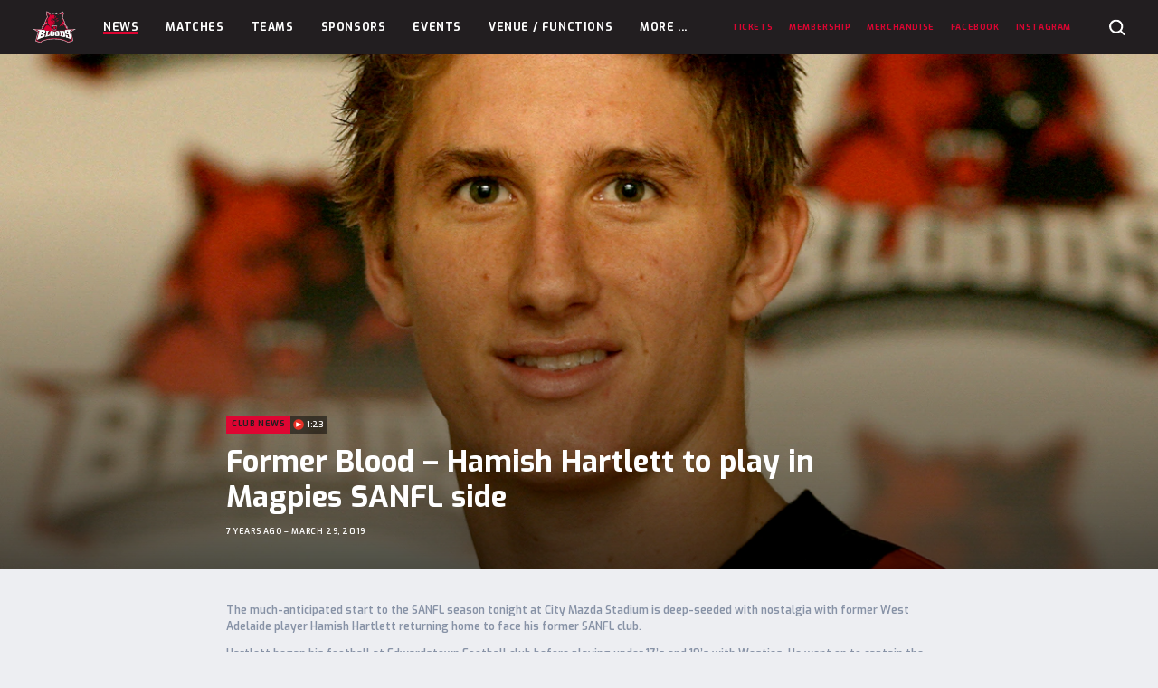

--- FILE ---
content_type: text/html; charset=UTF-8
request_url: https://westadelaidefc.com.au/news/former-blood-hamish-hartlett-to-play-in-sanfl-side/
body_size: 13786
content:
<!doctype html>
<html class="no-js" lang="en-US">
  <head>

    <meta charset="utf-8">
    <meta http-equiv="x-ua-compatible" content="ie=edge">
    <meta name="viewport" content="width=device-width, initial-scale=1, maximum-scale=5, user-scalable=yes">

    <title>Former Blood – Hamish Hartlett to play in Magpies SANFL side - West Adelaide Football Club</title>

    <link rel="dns-prefetch" href="https://browser.sentry-cdn.com">

    <script>
        document.documentElement.classList.remove('no-js');

        var themeVars = {"siteLink":"https:\/\/westadelaidefc.com.au","themeLink":"https:\/\/westadelaidefc.com.au\/content\/themes\/sanfl-club","primaryLeague":"sanfl","clubsInfo":[{"id":142,"name":"Adelaide","link":"https:\/\/sanfl.com.au\/league\/clubs\/adelaide\/","teamCode":"ADL","clubSite":null},{"id":140,"name":"Central District","link":"https:\/\/sanfl.com.au\/league\/clubs\/central-district\/","teamCode":"CNTRL","clubSite":null},{"id":138,"name":"Glenelg","link":"https:\/\/sanfl.com.au\/league\/clubs\/glenelg\/","teamCode":"TIGERS","clubSite":null},{"id":137,"name":"North Adelaide","link":"https:\/\/sanfl.com.au\/league\/clubs\/north-adelaide\/","teamCode":"NORTH","clubSite":null},{"id":133,"name":"Norwood","link":"https:\/\/sanfl.com.au\/league\/clubs\/norwood\/","teamCode":"NWD","clubSite":"2"},{"id":141,"name":"Port Adelaide","link":"https:\/\/sanfl.com.au\/league\/clubs\/port-adelaide\/","teamCode":"PORT","clubSite":null},{"id":136,"name":"South Adelaide","link":"https:\/\/sanfl.com.au\/league\/clubs\/south-adelaide\/","teamCode":"SOUTH","clubSite":null},{"id":135,"name":"Sturt","link":"https:\/\/sanfl.com.au\/league\/clubs\/sturt\/","teamCode":"STURT","clubSite":null},{"id":139,"name":"West Adelaide","link":"https:\/\/sanfl.com.au\/league\/clubs\/west-adelaide\/","teamCode":"WEST","clubSite":null},{"id":134,"name":"Woodville-West Torrens","link":"https:\/\/sanfl.com.au\/league\/clubs\/woodville-west-torrens\/","teamCode":"EAGLES","clubSite":null}],"leaguesInfo":[{"id":119,"title":"League","key":"sanfl","seasons":[{"id":279,"title":"2026","key":"2026","supports":{"clearances":true},"clubs":["ADL","CNTRL","TIGERS","NWD","PORT","SOUTH","STURT","WEST","EAGLES","NORTH"],"finalsRounds":[{"name":"Elimination & Qualifying Finals","shortName":"EF\/QF"},{"name":"Semi Finals","shortName":"SF"},{"name":"Preliminary Final","shortName":"PF"},{"name":"Grand Final","shortName":"GF"}]},{"id":269,"title":"2025","key":"2025","supports":{"clearances":true},"clubs":["ADL","CNTRL","TIGERS","NWD","PORT","SOUTH","STURT","WEST","EAGLES","NORTH"],"finalsRounds":[{"name":"Elimination & Qualifying Finals","shortName":"EF\/QF"},{"name":"Semi Finals","shortName":"SF"},{"name":"Preliminary Final","shortName":"PF"},{"name":"Grand Final","shortName":"GF"}]},{"id":256,"title":"2024","key":"2024","supports":{"clearances":true},"clubs":["ADL","CNTRL","TIGERS","NWD","PORT","SOUTH","STURT","WEST","EAGLES","NORTH"],"finalsRounds":[{"name":"Elimination & Qualifying Finals","shortName":"EF\/QF"},{"name":"Semi Finals","shortName":"SF"},{"name":"Preliminary Final","shortName":"PF"},{"name":"Grand Final","shortName":"GF"}]},{"id":248,"title":"2023","key":"2023","supports":{"clearances":true},"clubs":["ADL","CNTRL","TIGERS","NWD","PORT","SOUTH","STURT","WEST","EAGLES","NORTH"],"finalsRounds":[{"name":"Elimination & Qualifying Finals","shortName":"EF\/QF"},{"name":"Semi Finals","shortName":"SF"},{"name":"Preliminary Final","shortName":"PF"},{"name":"Grand Final","shortName":"GF"}]},{"id":226,"title":"2022","key":"2022","supports":{"clearances":true},"clubs":["ADL","CNTRL","TIGERS","NWD","PORT","SOUTH","STURT","WEST","EAGLES","NORTH"],"finalsRounds":[{"name":"Elimination & Qualifying Finals","shortName":"EF\/QF"},{"name":"Semi Finals","shortName":"SF"},{"name":"Preliminary Final","shortName":"PF"},{"name":"Grand Final","shortName":"GF"}]},{"id":205,"title":"2021","key":"2021","supports":{"clearances":true},"clubs":["ADL","CNTRL","TIGERS","NWD","PORT","SOUTH","STURT","WEST","EAGLES","NORTH"],"finalsRounds":[{"name":"Elimination & Qualifying Finals","shortName":"EF\/QF"},{"name":"Semi Finals","shortName":"SF"},{"name":"Preliminary Final","shortName":"PF"},{"name":"Grand Final","shortName":"GF"}]},{"id":183,"title":"2020","key":"2020","supports":{"clearances":true},"clubs":["CNTRL","TIGERS","NWD","SOUTH","STURT","WEST","EAGLES","NORTH"],"finalsRounds":[{"name":"Semi Finals","shortName":"SF"},{"name":"Preliminary Final","shortName":"PF"},{"name":"Grand Final","shortName":"GF"}]},{"id":135,"title":"2019","key":"2019","supports":{"clearances":true},"clubs":["ADL","CNTRL","TIGERS","NWD","PORT","SOUTH","STURT","WEST","EAGLES","NORTH"],"finalsRounds":[{"name":"Elimination & Qualifying Finals","shortName":"EF\/QF"},{"name":"Semi Finals","shortName":"SF"},{"name":"Preliminary Final","shortName":"PF"},{"name":"Grand Final","shortName":"GF"}]},{"id":122,"title":"2018","key":"2018","supports":[],"clubs":["ADL","CNTRL","TIGERS","NORTH","NWD","PORT","SOUTH","STURT","WEST","EAGLES"],"finalsRounds":false},{"id":123,"title":"2017","key":"2017","supports":[],"clubs":["ADL","CNTRL","TIGERS","NORTH","NWD","PORT","SOUTH","STURT","WEST","EAGLES"],"finalsRounds":false}],"sponsor":{"enabled":true,"name":"HOSTPLUS","logo":"https:\/\/sanfl-content.imgix.net\/content\/uploads\/2022\/01\/31121617\/HP_MB_Square_Pos_RGB-copy.png","link":"https:\/\/hostplus.com.au\/"},"gender":"male"},{"id":121,"title":"Women's League","key":"womens","seasons":[{"id":279,"title":"2026","key":"2026","supports":{"clearances":true},"clubs":["CNTRL","TIGERS","NORTH","NWD","SOUTH","STURT","WEST","EAGLES"],"finalsRounds":[{"name":"Semi Finals","shortName":"SF"},{"name":"Preliminary Final","shortName":"PF"},{"name":"Grand Final","shortName":"GF"}]},{"id":269,"title":"2025","key":"2025","supports":{"clearances":true},"clubs":["CNTRL","TIGERS","NORTH","NWD","SOUTH","STURT","WEST","EAGLES"],"finalsRounds":[{"name":"Semi Finals","shortName":"SF"},{"name":"Preliminary Final","shortName":"PF"},{"name":"Grand Final","shortName":"GF"}]},{"id":256,"title":"2024","key":"2024","supports":{"clearances":true},"clubs":["CNTRL","TIGERS","NORTH","NWD","SOUTH","STURT","WEST","EAGLES"],"finalsRounds":[{"name":"Semi Finals","shortName":"SF"},{"name":"Preliminary Final","shortName":"PF"},{"name":"Grand Final","shortName":"GF"}]},{"id":248,"title":"2023","key":"2023","supports":{"clearances":true},"clubs":["CNTRL","TIGERS","NORTH","NWD","SOUTH","STURT","WEST","EAGLES"],"finalsRounds":[{"name":"Semi Finals","shortName":"SF"},{"name":"Preliminary Final","shortName":"PF"},{"name":"Grand Final","shortName":"GF"}]},{"id":226,"title":"2022","key":"2022","supports":{"clearances":true},"clubs":["CNTRL","TIGERS","NORTH","NWD","SOUTH","STURT","WEST","EAGLES"],"finalsRounds":[{"name":"Semi Finals","shortName":"SF"},{"name":"Preliminary Final","shortName":"PF"},{"name":"Grand Final","shortName":"GF"}]},{"id":205,"title":"2021","key":"2021","supports":{"clearances":true},"clubs":["CNTRL","TIGERS","NORTH","NWD","SOUTH","STURT","WEST","EAGLES"],"finalsRounds":[{"name":"Semi Finals","shortName":"SF"},{"name":"Preliminary Final","shortName":"PF"},{"name":"Grand Final","shortName":"GF"}]},{"id":183,"title":"2020","key":"2020","supports":{"clearances":true},"clubs":["CNTRL","TIGERS","NORTH","NWD","SOUTH","STURT","WEST","EAGLES"],"finalsRounds":[{"name":"Semi Finals","shortName":"SF"},{"name":"Preliminary Final","shortName":"PF"},{"name":"Grand Final","shortName":"GF"}]},{"id":135,"title":"2019","key":"2019","supports":{"clearances":true},"clubs":["CNTRL","TIGERS","NORTH","NWD","SOUTH","STURT","WEST","EAGLES"],"finalsRounds":[{"name":"Semi Finals","shortName":"SF"},{"name":"Preliminary Final","shortName":"PF"},{"name":"Grand Final","shortName":"GF"}]},{"id":122,"title":"2018","key":"2018","supports":[],"clubs":["SOUTH","TIGERS","WEST","STURT","NWD","NORTH"],"finalsRounds":false},{"id":123,"title":"2017","key":"2017","supports":[],"clubs":["NWD","NORTH","TIGERS","WEST"],"finalsRounds":false}],"sponsor":{"enabled":true,"name":"HOSTPLUS","logo":"https:\/\/sanfl-content.imgix.net\/content\/uploads\/2022\/01\/31121617\/HP_MB_Square_Pos_RGB-copy.png","link":"http:\/\/www.hostplus.com.au"},"gender":"female"},{"id":120,"title":"Reserves","key":"reserves","seasons":[{"id":279,"title":"2026","key":"2026","supports":{"clearances":true},"clubs":["CNTRL","TIGERS","NORTH","NWD","SOUTH","STURT","WEST","EAGLES"],"finalsRounds":[{"name":"Elimination & Qualifying Finals","shortName":"EF\/QF"},{"name":"Semi Finals","shortName":"SF"},{"name":"Preliminary Final","shortName":"PF"},{"name":"Grand Final","shortName":"GF"}]},{"id":269,"title":"2025","key":"2025","supports":{"clearances":true},"clubs":["CNTRL","TIGERS","NORTH","NWD","SOUTH","STURT","WEST","EAGLES"],"finalsRounds":[{"name":"Elimination & Qualifying Finals","shortName":"EF\/QF"},{"name":"Semi Finals","shortName":"SF"},{"name":"Preliminary Final","shortName":"PF"},{"name":"Grand Final","shortName":"GF"}]},{"id":256,"title":"2024","key":"2024","supports":{"clearances":true},"clubs":["CNTRL","TIGERS","NORTH","NWD","SOUTH","STURT","WEST","EAGLES"],"finalsRounds":[{"name":"Elimination & Qualifying Finals","shortName":"EF\/QF"},{"name":"Semi Finals","shortName":"SF"},{"name":"Preliminary Final","shortName":"PF"},{"name":"Grand Final","shortName":"GF"}]},{"id":248,"title":"2023","key":"2023","supports":{"clearances":true},"clubs":["CNTRL","TIGERS","NORTH","NWD","SOUTH","STURT","WEST","EAGLES"],"finalsRounds":[{"name":"Elimination & Qualifying Finals","shortName":"EF\/QF"},{"name":"Semi Finals","shortName":"SF"},{"name":"Preliminary Final","shortName":"PF"},{"name":"Grand Final","shortName":"GF"}]},{"id":226,"title":"2022","key":"2022","supports":{"clearances":true},"clubs":["CNTRL","TIGERS","NORTH","NWD","SOUTH","STURT","WEST","EAGLES"],"finalsRounds":[{"name":"Elimination & Qualifying Finals","shortName":"EF\/QF"},{"name":"Semi Finals","shortName":"SF"},{"name":"Preliminary Final","shortName":"PF"},{"name":"Grand Final","shortName":"GF"}]},{"id":205,"title":"2021","key":"2021","supports":{"clearances":true},"clubs":["CNTRL","TIGERS","NORTH","NWD","SOUTH","STURT","WEST","EAGLES"],"finalsRounds":[{"name":"Elimination & Qualifying Finals","shortName":"EF\/QF"},{"name":"Semi Finals","shortName":"SF"},{"name":"Preliminary Final","shortName":"PF"},{"name":"Grand Final","shortName":"GF"}]},{"id":183,"title":"2020","key":"2020","supports":{"clearances":true},"clubs":["CNTRL","TIGERS","NORTH","NWD","SOUTH","STURT","WEST","EAGLES"],"finalsRounds":[{"name":"Semi Finals","shortName":"SF"},{"name":"Preliminary Final","shortName":"PF"},{"name":"Grand Final","shortName":"GF"}]},{"id":135,"title":"2019","key":"2019","supports":{"clearances":true},"clubs":["CNTRL","TIGERS","NORTH","NWD","SOUTH","STURT","WEST","EAGLES"],"finalsRounds":[{"name":"Elimination & Qualifying Finals","shortName":"EF\/QF"},{"name":"Semi Finals","shortName":"SF"},{"name":"Preliminary Final","shortName":"PF"},{"name":"Grand Final","shortName":"GF"}]},{"id":122,"title":"2018","key":"2018","supports":[],"clubs":["CNTRL","TIGERS","NORTH","NWD","SOUTH","STURT","WEST","EAGLES"],"finalsRounds":false},{"id":123,"title":"2017","key":"2017","supports":[],"clubs":["CNTRL","TIGERS","NORTH","NWD","SOUTH","STURT","WEST","EAGLES"],"finalsRounds":false}],"sponsor":null,"gender":"male"},{"id":133,"title":"U18s","key":"u18","seasons":[{"id":279,"title":"2026","key":"2026","supports":{"clearances":true},"clubs":["CNTRL","TIGERS","NORTH","NWD","SOUTH","STURT","WEST","EAGLES"],"finalsRounds":[{"name":"Semi Finals","shortName":"SF"},{"name":"Preliminary Final","shortName":"PF"},{"name":"Grand Final","shortName":"GF"}]},{"id":269,"title":"2025","key":"2025","supports":{"clearances":true},"clubs":["CNTRL","TIGERS","NORTH","NWD","SOUTH","STURT","WEST","EAGLES"],"finalsRounds":[{"name":"Semi Finals","shortName":"SF"},{"name":"Preliminary Final","shortName":"PF"},{"name":"Grand Final","shortName":"GF"}]},{"id":256,"title":"2024","key":"2024","supports":{"clearances":true},"clubs":["CNTRL","TIGERS","NORTH","NWD","SOUTH","STURT","WEST","EAGLES"],"finalsRounds":[{"name":"Semi Finals","shortName":"SF"},{"name":"Preliminary Final","shortName":"PF"},{"name":"Grand Final","shortName":"GF"}]},{"id":248,"title":"2023","key":"2023","supports":{"clearances":true},"clubs":["CNTRL","TIGERS","NORTH","NWD","SOUTH","STURT","WEST","EAGLES"],"finalsRounds":[{"name":"Semi Finals","shortName":"SF"},{"name":"Preliminary Final","shortName":"PF"},{"name":"Grand Final","shortName":"GF"}]},{"id":226,"title":"2022","key":"2022","supports":{"clearances":true},"clubs":["CNTRL","TIGERS","NORTH","NWD","SOUTH","STURT","WEST","EAGLES"],"finalsRounds":[{"name":"Semi Finals","shortName":"SF"},{"name":"Preliminary Final","shortName":"PF"},{"name":"Grand Final","shortName":"GF"}]},{"id":205,"title":"2021","key":"2021","supports":{"clearances":true},"clubs":["CNTRL","TIGERS","NORTH","NWD","SOUTH","STURT","WEST","EAGLES"],"finalsRounds":[{"name":"Semi Finals","shortName":"SF"},{"name":"Preliminary Final","shortName":"PF"},{"name":"Grand Final","shortName":"GF"}]},{"id":183,"title":"2020","key":"2020","supports":{"clearances":true},"clubs":["CNTRL","TIGERS","NORTH","NWD","SOUTH","STURT","WEST","EAGLES"],"finalsRounds":[{"name":"Semi Finals","shortName":"SF"},{"name":"Preliminary Final","shortName":"PF"},{"name":"Grand Final","shortName":"GF"}]},{"id":135,"title":"2019","key":"2019","supports":{"clearances":true},"clubs":["CNTRL","TIGERS","NORTH","NWD","SOUTH","STURT","WEST","EAGLES"],"finalsRounds":[{"name":"Semi Finals","shortName":"SF"},{"name":"Preliminary Final","shortName":"PF"},{"name":"Grand Final","shortName":"GF"}]},{"id":122,"title":"2018","key":"2018","supports":[],"clubs":["EAGLES","WEST","STURT","SOUTH","NWD","NORTH","TIGERS","CNTRL"],"finalsRounds":false}],"sponsor":{"enabled":true,"name":"AAMI","logo":"https:\/\/sanfl-content.imgix.net\/content\/uploads\/2020\/08\/28120748\/AAMI_1080-1.jpg","link":"https:\/\/www.aami.com.au\/"},"gender":"male"},{"id":134,"title":"U16s","key":"u16","seasons":[{"id":279,"title":"2026","key":"2026","supports":{"clearances":true},"clubs":["CNTRL","TIGERS","NORTH","NWD","SOUTH","STURT","WEST","EAGLES"],"finalsRounds":[{"name":"Semi Finals","shortName":"SF"},{"name":"Preliminary Final","shortName":"PF"},{"name":"Grand Final","shortName":"GF"}]},{"id":269,"title":"2025","key":"2025","supports":{"clearances":true},"clubs":["CNTRL","TIGERS","NORTH","NWD","SOUTH","STURT","WEST","EAGLES"],"finalsRounds":[{"name":"Semi Finals","shortName":"SF"},{"name":"Preliminary Final","shortName":"PF"},{"name":"Grand Final","shortName":"GF"}]},{"id":256,"title":"2024","key":"2024","supports":{"clearances":true},"clubs":["CNTRL","TIGERS","NORTH","NWD","SOUTH","STURT","WEST","EAGLES"],"finalsRounds":[{"name":"Semi Finals","shortName":"SF"},{"name":"Preliminary Final","shortName":"PF"},{"name":"Grand Final","shortName":"GF"}]},{"id":248,"title":"2023","key":"2023","supports":{"clearances":true},"clubs":["CNTRL","TIGERS","NORTH","NWD","SOUTH","STURT","WEST","EAGLES"],"finalsRounds":[{"name":"Semi Finals","shortName":"SF"},{"name":"Preliminary Final","shortName":"PF"},{"name":"Grand Final","shortName":"GF"}]},{"id":226,"title":"2022","key":"2022","supports":{"clearances":true},"clubs":["CNTRL","TIGERS","NORTH","NWD","SOUTH","STURT","WEST","EAGLES"],"finalsRounds":[{"name":"Semi Finals","shortName":"SF"},{"name":"Preliminary Final","shortName":"PF"},{"name":"Grand Final","shortName":"GF"}]},{"id":205,"title":"2021","key":"2021","supports":{"clearances":true},"clubs":["CNTRL","TIGERS","NORTH","NWD","SOUTH","STURT","WEST","EAGLES"],"finalsRounds":[{"name":"Semi Finals","shortName":"SF"},{"name":"Grand Final","shortName":"GF"}]},{"id":135,"title":"2019","key":"2019","supports":{"clearances":true},"clubs":["CNTRL","TIGERS","NORTH","NWD","SOUTH","STURT","WEST","EAGLES"],"finalsRounds":[{"name":"Preliminary Finals","shortName":"PF"},{"name":"Grand Final","shortName":"GF"}]},{"id":122,"title":"2018","key":"2018","supports":[],"clubs":["CNTRL","TIGERS","NORTH","NWD","SOUTH","STURT","WEST","EAGLES"],"finalsRounds":false}],"sponsor":{"enabled":true,"name":"AAMI","logo":"https:\/\/sanfl-content.imgix.net\/content\/uploads\/2020\/08\/28120748\/AAMI_1080-1.jpg","link":"https:\/\/www.aami.com.au\/"},"gender":"male"}],"siteInfo":{"dataPages":{"matches":"https:\/\/westadelaidefc.com.au\/matches\/","ladder":"https:\/\/westadelaidefc.com.au\/teams-info\/ladder\/","players":"https:\/\/westadelaidefc.com.au\/teams-info\/players\/","player-leaderboard":"https:\/\/westadelaidefc.com.au\/teams-info\/player-stats\/"},"digitalPassUrl":"https:\/\/sanfldigitalpass.com.au","clubSite":true,"teamCode":"WEST"}}

    </script>

    <meta name='robots' content='index, follow, max-image-preview:large, max-snippet:-1, max-video-preview:-1' />

	<!-- This site is optimized with the Yoast SEO plugin v26.6 - https://yoast.com/wordpress/plugins/seo/ -->
	<link rel="canonical" href="https://westadelaidefc.com.au/news/former-blood-hamish-hartlett-to-play-in-sanfl-side/" />
	<meta property="og:locale" content="en_US" />
	<meta property="og:type" content="article" />
	<meta property="og:title" content="Former Blood – Hamish Hartlett to play in Magpies SANFL side - West Adelaide Football Club" />
	<meta property="og:url" content="https://westadelaidefc.com.au/news/former-blood-hamish-hartlett-to-play-in-sanfl-side/" />
	<meta property="og:site_name" content="West Adelaide Football Club" />
	<meta property="article:modified_time" content="2019-03-29T00:31:58+00:00" />
	<meta property="og:image" content="http://sanfl-content.imgix.net/content/uploads/sites/3/2019/03/29102055/Hamish-Hartlett-748x1024.jpg" />
	<meta property="og:image:width" content="748" />
	<meta property="og:image:height" content="1024" />
	<meta property="og:image:type" content="image/jpeg" />
	<meta name="twitter:card" content="summary_large_image" />
	<script type="application/ld+json" class="yoast-schema-graph">{"@context":"https://schema.org","@graph":[{"@type":"WebPage","@id":"https://westadelaidefc.com.au/news/former-blood-hamish-hartlett-to-play-in-sanfl-side/","url":"https://westadelaidefc.com.au/news/former-blood-hamish-hartlett-to-play-in-sanfl-side/","name":"Former Blood – Hamish Hartlett to play in Magpies SANFL side - West Adelaide Football Club","isPartOf":{"@id":"https://westadelaidefc.com.au/#website"},"primaryImageOfPage":{"@id":"https://westadelaidefc.com.au/news/former-blood-hamish-hartlett-to-play-in-sanfl-side/#primaryimage"},"image":{"@id":"https://westadelaidefc.com.au/news/former-blood-hamish-hartlett-to-play-in-sanfl-side/#primaryimage"},"thumbnailUrl":"https://sanfl-content.imgix.net/content/uploads/sites/3/2019/03/29102055/Hamish-Hartlett.jpg","datePublished":"2019-03-28T23:55:55+00:00","dateModified":"2019-03-29T00:31:58+00:00","breadcrumb":{"@id":"https://westadelaidefc.com.au/news/former-blood-hamish-hartlett-to-play-in-sanfl-side/#breadcrumb"},"inLanguage":"en-US","potentialAction":[{"@type":"ReadAction","target":["https://westadelaidefc.com.au/news/former-blood-hamish-hartlett-to-play-in-sanfl-side/"]}]},{"@type":"ImageObject","inLanguage":"en-US","@id":"https://westadelaidefc.com.au/news/former-blood-hamish-hartlett-to-play-in-sanfl-side/#primaryimage","url":"https://sanfl-content.imgix.net/content/uploads/sites/3/2019/03/29102055/Hamish-Hartlett.jpg","contentUrl":"https://sanfl-content.imgix.net/content/uploads/sites/3/2019/03/29102055/Hamish-Hartlett.jpg","width":1572,"height":2152},{"@type":"BreadcrumbList","@id":"https://westadelaidefc.com.au/news/former-blood-hamish-hartlett-to-play-in-sanfl-side/#breadcrumb","itemListElement":[{"@type":"ListItem","position":1,"name":"Home","item":"https://westadelaidefc.com.au/"},{"@type":"ListItem","position":2,"name":"News","item":"https://westadelaidefc.com.au/news/"},{"@type":"ListItem","position":3,"name":"Former Blood – Hamish Hartlett to play in Magpies SANFL side"}]},{"@type":"WebSite","@id":"https://westadelaidefc.com.au/#website","url":"https://westadelaidefc.com.au/","name":"West Adelaide Football Club","description":"","potentialAction":[{"@type":"SearchAction","target":{"@type":"EntryPoint","urlTemplate":"https://westadelaidefc.com.au/?s={search_term_string}"},"query-input":{"@type":"PropertyValueSpecification","valueRequired":true,"valueName":"search_term_string"}}],"inLanguage":"en-US"}]}</script>
	<!-- / Yoast SEO plugin. -->


<link rel='dns-prefetch' href='//fonts.googleapis.com' />
<link rel="alternate" title="oEmbed (JSON)" type="application/json+oembed" href="https://westadelaidefc.com.au/wp-json/oembed/1.0/embed?url=https%3A%2F%2Fwestadelaidefc.com.au%2Fnews%2Fformer-blood-hamish-hartlett-to-play-in-sanfl-side%2F" />
<link rel="alternate" title="oEmbed (XML)" type="text/xml+oembed" href="https://westadelaidefc.com.au/wp-json/oembed/1.0/embed?url=https%3A%2F%2Fwestadelaidefc.com.au%2Fnews%2Fformer-blood-hamish-hartlett-to-play-in-sanfl-side%2F&#038;format=xml" />

		<!-- Google Tag Manager -->
		<script>(function(w,d,s,l,i){w[l]=w[l]||[];w[l].push({'gtm.start':
					new Date().getTime(),event:'gtm.js'});var f=d.getElementsByTagName(s)[0],
				j=d.createElement(s),dl=l!='dataLayer'?'&l='+l:'';j.async=true;j.src=
				'https://www.googletagmanager.com/gtm.js?id='+i+dl;f.parentNode.insertBefore(j,f);
			})(window,document,'script','dataLayer','GTM-T5B2X2K');</script>
		<!-- End Google Tag Manager -->

		<!-- westadelaidefc.com.au is managing ads with Advanced Ads 2.0.16 – https://wpadvancedads.com/ --><script id="westa-ready">
			window.advanced_ads_ready=function(e,a){a=a||"complete";var d=function(e){return"interactive"===a?"loading"!==e:"complete"===e};d(document.readyState)?e():document.addEventListener("readystatechange",(function(a){d(a.target.readyState)&&e()}),{once:"interactive"===a})},window.advanced_ads_ready_queue=window.advanced_ads_ready_queue||[];		</script>
		<style id='wp-img-auto-sizes-contain-inline-css' type='text/css'>
img:is([sizes=auto i],[sizes^="auto," i]){contain-intrinsic-size:3000px 1500px}
/*# sourceURL=wp-img-auto-sizes-contain-inline-css */
</style>
<style id='wp-block-library-inline-css' type='text/css'>
:root{--wp-block-synced-color:#7a00df;--wp-block-synced-color--rgb:122,0,223;--wp-bound-block-color:var(--wp-block-synced-color);--wp-editor-canvas-background:#ddd;--wp-admin-theme-color:#007cba;--wp-admin-theme-color--rgb:0,124,186;--wp-admin-theme-color-darker-10:#006ba1;--wp-admin-theme-color-darker-10--rgb:0,107,160.5;--wp-admin-theme-color-darker-20:#005a87;--wp-admin-theme-color-darker-20--rgb:0,90,135;--wp-admin-border-width-focus:2px}@media (min-resolution:192dpi){:root{--wp-admin-border-width-focus:1.5px}}.wp-element-button{cursor:pointer}:root .has-very-light-gray-background-color{background-color:#eee}:root .has-very-dark-gray-background-color{background-color:#313131}:root .has-very-light-gray-color{color:#eee}:root .has-very-dark-gray-color{color:#313131}:root .has-vivid-green-cyan-to-vivid-cyan-blue-gradient-background{background:linear-gradient(135deg,#00d084,#0693e3)}:root .has-purple-crush-gradient-background{background:linear-gradient(135deg,#34e2e4,#4721fb 50%,#ab1dfe)}:root .has-hazy-dawn-gradient-background{background:linear-gradient(135deg,#faaca8,#dad0ec)}:root .has-subdued-olive-gradient-background{background:linear-gradient(135deg,#fafae1,#67a671)}:root .has-atomic-cream-gradient-background{background:linear-gradient(135deg,#fdd79a,#004a59)}:root .has-nightshade-gradient-background{background:linear-gradient(135deg,#330968,#31cdcf)}:root .has-midnight-gradient-background{background:linear-gradient(135deg,#020381,#2874fc)}:root{--wp--preset--font-size--normal:16px;--wp--preset--font-size--huge:42px}.has-regular-font-size{font-size:1em}.has-larger-font-size{font-size:2.625em}.has-normal-font-size{font-size:var(--wp--preset--font-size--normal)}.has-huge-font-size{font-size:var(--wp--preset--font-size--huge)}.has-text-align-center{text-align:center}.has-text-align-left{text-align:left}.has-text-align-right{text-align:right}.has-fit-text{white-space:nowrap!important}#end-resizable-editor-section{display:none}.aligncenter{clear:both}.items-justified-left{justify-content:flex-start}.items-justified-center{justify-content:center}.items-justified-right{justify-content:flex-end}.items-justified-space-between{justify-content:space-between}.screen-reader-text{border:0;clip-path:inset(50%);height:1px;margin:-1px;overflow:hidden;padding:0;position:absolute;width:1px;word-wrap:normal!important}.screen-reader-text:focus{background-color:#ddd;clip-path:none;color:#444;display:block;font-size:1em;height:auto;left:5px;line-height:normal;padding:15px 23px 14px;text-decoration:none;top:5px;width:auto;z-index:100000}html :where(.has-border-color){border-style:solid}html :where([style*=border-top-color]){border-top-style:solid}html :where([style*=border-right-color]){border-right-style:solid}html :where([style*=border-bottom-color]){border-bottom-style:solid}html :where([style*=border-left-color]){border-left-style:solid}html :where([style*=border-width]){border-style:solid}html :where([style*=border-top-width]){border-top-style:solid}html :where([style*=border-right-width]){border-right-style:solid}html :where([style*=border-bottom-width]){border-bottom-style:solid}html :where([style*=border-left-width]){border-left-style:solid}html :where(img[class*=wp-image-]){height:auto;max-width:100%}:where(figure){margin:0 0 1em}html :where(.is-position-sticky){--wp-admin--admin-bar--position-offset:var(--wp-admin--admin-bar--height,0px)}@media screen and (max-width:600px){html :where(.is-position-sticky){--wp-admin--admin-bar--position-offset:0px}}

/*# sourceURL=wp-block-library-inline-css */
</style><style id='global-styles-inline-css' type='text/css'>
:root{--wp--preset--aspect-ratio--square: 1;--wp--preset--aspect-ratio--4-3: 4/3;--wp--preset--aspect-ratio--3-4: 3/4;--wp--preset--aspect-ratio--3-2: 3/2;--wp--preset--aspect-ratio--2-3: 2/3;--wp--preset--aspect-ratio--16-9: 16/9;--wp--preset--aspect-ratio--9-16: 9/16;--wp--preset--color--black: #000000;--wp--preset--color--cyan-bluish-gray: #abb8c3;--wp--preset--color--white: #ffffff;--wp--preset--color--pale-pink: #f78da7;--wp--preset--color--vivid-red: #cf2e2e;--wp--preset--color--luminous-vivid-orange: #ff6900;--wp--preset--color--luminous-vivid-amber: #fcb900;--wp--preset--color--light-green-cyan: #7bdcb5;--wp--preset--color--vivid-green-cyan: #00d084;--wp--preset--color--pale-cyan-blue: #8ed1fc;--wp--preset--color--vivid-cyan-blue: #0693e3;--wp--preset--color--vivid-purple: #9b51e0;--wp--preset--gradient--vivid-cyan-blue-to-vivid-purple: linear-gradient(135deg,rgb(6,147,227) 0%,rgb(155,81,224) 100%);--wp--preset--gradient--light-green-cyan-to-vivid-green-cyan: linear-gradient(135deg,rgb(122,220,180) 0%,rgb(0,208,130) 100%);--wp--preset--gradient--luminous-vivid-amber-to-luminous-vivid-orange: linear-gradient(135deg,rgb(252,185,0) 0%,rgb(255,105,0) 100%);--wp--preset--gradient--luminous-vivid-orange-to-vivid-red: linear-gradient(135deg,rgb(255,105,0) 0%,rgb(207,46,46) 100%);--wp--preset--gradient--very-light-gray-to-cyan-bluish-gray: linear-gradient(135deg,rgb(238,238,238) 0%,rgb(169,184,195) 100%);--wp--preset--gradient--cool-to-warm-spectrum: linear-gradient(135deg,rgb(74,234,220) 0%,rgb(151,120,209) 20%,rgb(207,42,186) 40%,rgb(238,44,130) 60%,rgb(251,105,98) 80%,rgb(254,248,76) 100%);--wp--preset--gradient--blush-light-purple: linear-gradient(135deg,rgb(255,206,236) 0%,rgb(152,150,240) 100%);--wp--preset--gradient--blush-bordeaux: linear-gradient(135deg,rgb(254,205,165) 0%,rgb(254,45,45) 50%,rgb(107,0,62) 100%);--wp--preset--gradient--luminous-dusk: linear-gradient(135deg,rgb(255,203,112) 0%,rgb(199,81,192) 50%,rgb(65,88,208) 100%);--wp--preset--gradient--pale-ocean: linear-gradient(135deg,rgb(255,245,203) 0%,rgb(182,227,212) 50%,rgb(51,167,181) 100%);--wp--preset--gradient--electric-grass: linear-gradient(135deg,rgb(202,248,128) 0%,rgb(113,206,126) 100%);--wp--preset--gradient--midnight: linear-gradient(135deg,rgb(2,3,129) 0%,rgb(40,116,252) 100%);--wp--preset--font-size--small: 13px;--wp--preset--font-size--medium: 20px;--wp--preset--font-size--large: 36px;--wp--preset--font-size--x-large: 42px;--wp--preset--spacing--20: 0.44rem;--wp--preset--spacing--30: 0.67rem;--wp--preset--spacing--40: 1rem;--wp--preset--spacing--50: 1.5rem;--wp--preset--spacing--60: 2.25rem;--wp--preset--spacing--70: 3.38rem;--wp--preset--spacing--80: 5.06rem;--wp--preset--shadow--natural: 6px 6px 9px rgba(0, 0, 0, 0.2);--wp--preset--shadow--deep: 12px 12px 50px rgba(0, 0, 0, 0.4);--wp--preset--shadow--sharp: 6px 6px 0px rgba(0, 0, 0, 0.2);--wp--preset--shadow--outlined: 6px 6px 0px -3px rgb(255, 255, 255), 6px 6px rgb(0, 0, 0);--wp--preset--shadow--crisp: 6px 6px 0px rgb(0, 0, 0);}:where(.is-layout-flex){gap: 0.5em;}:where(.is-layout-grid){gap: 0.5em;}body .is-layout-flex{display: flex;}.is-layout-flex{flex-wrap: wrap;align-items: center;}.is-layout-flex > :is(*, div){margin: 0;}body .is-layout-grid{display: grid;}.is-layout-grid > :is(*, div){margin: 0;}:where(.wp-block-columns.is-layout-flex){gap: 2em;}:where(.wp-block-columns.is-layout-grid){gap: 2em;}:where(.wp-block-post-template.is-layout-flex){gap: 1.25em;}:where(.wp-block-post-template.is-layout-grid){gap: 1.25em;}.has-black-color{color: var(--wp--preset--color--black) !important;}.has-cyan-bluish-gray-color{color: var(--wp--preset--color--cyan-bluish-gray) !important;}.has-white-color{color: var(--wp--preset--color--white) !important;}.has-pale-pink-color{color: var(--wp--preset--color--pale-pink) !important;}.has-vivid-red-color{color: var(--wp--preset--color--vivid-red) !important;}.has-luminous-vivid-orange-color{color: var(--wp--preset--color--luminous-vivid-orange) !important;}.has-luminous-vivid-amber-color{color: var(--wp--preset--color--luminous-vivid-amber) !important;}.has-light-green-cyan-color{color: var(--wp--preset--color--light-green-cyan) !important;}.has-vivid-green-cyan-color{color: var(--wp--preset--color--vivid-green-cyan) !important;}.has-pale-cyan-blue-color{color: var(--wp--preset--color--pale-cyan-blue) !important;}.has-vivid-cyan-blue-color{color: var(--wp--preset--color--vivid-cyan-blue) !important;}.has-vivid-purple-color{color: var(--wp--preset--color--vivid-purple) !important;}.has-black-background-color{background-color: var(--wp--preset--color--black) !important;}.has-cyan-bluish-gray-background-color{background-color: var(--wp--preset--color--cyan-bluish-gray) !important;}.has-white-background-color{background-color: var(--wp--preset--color--white) !important;}.has-pale-pink-background-color{background-color: var(--wp--preset--color--pale-pink) !important;}.has-vivid-red-background-color{background-color: var(--wp--preset--color--vivid-red) !important;}.has-luminous-vivid-orange-background-color{background-color: var(--wp--preset--color--luminous-vivid-orange) !important;}.has-luminous-vivid-amber-background-color{background-color: var(--wp--preset--color--luminous-vivid-amber) !important;}.has-light-green-cyan-background-color{background-color: var(--wp--preset--color--light-green-cyan) !important;}.has-vivid-green-cyan-background-color{background-color: var(--wp--preset--color--vivid-green-cyan) !important;}.has-pale-cyan-blue-background-color{background-color: var(--wp--preset--color--pale-cyan-blue) !important;}.has-vivid-cyan-blue-background-color{background-color: var(--wp--preset--color--vivid-cyan-blue) !important;}.has-vivid-purple-background-color{background-color: var(--wp--preset--color--vivid-purple) !important;}.has-black-border-color{border-color: var(--wp--preset--color--black) !important;}.has-cyan-bluish-gray-border-color{border-color: var(--wp--preset--color--cyan-bluish-gray) !important;}.has-white-border-color{border-color: var(--wp--preset--color--white) !important;}.has-pale-pink-border-color{border-color: var(--wp--preset--color--pale-pink) !important;}.has-vivid-red-border-color{border-color: var(--wp--preset--color--vivid-red) !important;}.has-luminous-vivid-orange-border-color{border-color: var(--wp--preset--color--luminous-vivid-orange) !important;}.has-luminous-vivid-amber-border-color{border-color: var(--wp--preset--color--luminous-vivid-amber) !important;}.has-light-green-cyan-border-color{border-color: var(--wp--preset--color--light-green-cyan) !important;}.has-vivid-green-cyan-border-color{border-color: var(--wp--preset--color--vivid-green-cyan) !important;}.has-pale-cyan-blue-border-color{border-color: var(--wp--preset--color--pale-cyan-blue) !important;}.has-vivid-cyan-blue-border-color{border-color: var(--wp--preset--color--vivid-cyan-blue) !important;}.has-vivid-purple-border-color{border-color: var(--wp--preset--color--vivid-purple) !important;}.has-vivid-cyan-blue-to-vivid-purple-gradient-background{background: var(--wp--preset--gradient--vivid-cyan-blue-to-vivid-purple) !important;}.has-light-green-cyan-to-vivid-green-cyan-gradient-background{background: var(--wp--preset--gradient--light-green-cyan-to-vivid-green-cyan) !important;}.has-luminous-vivid-amber-to-luminous-vivid-orange-gradient-background{background: var(--wp--preset--gradient--luminous-vivid-amber-to-luminous-vivid-orange) !important;}.has-luminous-vivid-orange-to-vivid-red-gradient-background{background: var(--wp--preset--gradient--luminous-vivid-orange-to-vivid-red) !important;}.has-very-light-gray-to-cyan-bluish-gray-gradient-background{background: var(--wp--preset--gradient--very-light-gray-to-cyan-bluish-gray) !important;}.has-cool-to-warm-spectrum-gradient-background{background: var(--wp--preset--gradient--cool-to-warm-spectrum) !important;}.has-blush-light-purple-gradient-background{background: var(--wp--preset--gradient--blush-light-purple) !important;}.has-blush-bordeaux-gradient-background{background: var(--wp--preset--gradient--blush-bordeaux) !important;}.has-luminous-dusk-gradient-background{background: var(--wp--preset--gradient--luminous-dusk) !important;}.has-pale-ocean-gradient-background{background: var(--wp--preset--gradient--pale-ocean) !important;}.has-electric-grass-gradient-background{background: var(--wp--preset--gradient--electric-grass) !important;}.has-midnight-gradient-background{background: var(--wp--preset--gradient--midnight) !important;}.has-small-font-size{font-size: var(--wp--preset--font-size--small) !important;}.has-medium-font-size{font-size: var(--wp--preset--font-size--medium) !important;}.has-large-font-size{font-size: var(--wp--preset--font-size--large) !important;}.has-x-large-font-size{font-size: var(--wp--preset--font-size--x-large) !important;}
/*# sourceURL=global-styles-inline-css */
</style>

<style id='classic-theme-styles-inline-css' type='text/css'>
/*! This file is auto-generated */
.wp-block-button__link{color:#fff;background-color:#32373c;border-radius:9999px;box-shadow:none;text-decoration:none;padding:calc(.667em + 2px) calc(1.333em + 2px);font-size:1.125em}.wp-block-file__button{background:#32373c;color:#fff;text-decoration:none}
/*# sourceURL=/wp-includes/css/classic-themes.min.css */
</style>
<link rel='stylesheet' id='google-font-css' href='https://fonts.googleapis.com/css?family=Exo:600,600i,700,900' type='text/css' media='all' />
<link rel='stylesheet' id='frame-app-css' href='https://westadelaidefc.com.au/content/themes/sanfl-club/built/styles/app-83ddc97236.css' type='text/css' media='all' />
<script type="text/javascript" src="https://westadelaidefc.com.au/wordpress/wp-includes/js/jquery/jquery.js" id="jquery-js"></script>
<script type="text/javascript" src="https://westadelaidefc.com.au/content/themes/sanfl-club/built/scripts/modernizr-15f68e99b5.js" id="modernizr-js"></script>
<script type="text/javascript" id="advanced-ads-advanced-js-js-extra">
/* <![CDATA[ */
var advads_options = {"blog_id":"3","privacy":{"enabled":false,"state":"not_needed"}};
//# sourceURL=advanced-ads-advanced-js-js-extra
/* ]]> */
</script>
<script type="text/javascript" src="https://westadelaidefc.com.au/content/plugins/advanced-ads/public/assets/js/advanced.min.js?ver=2.0.16" id="advanced-ads-advanced-js-js"></script>
<link rel="https://api.w.org/" href="https://westadelaidefc.com.au/wp-json/" /><link rel="EditURI" type="application/rsd+xml" title="RSD" href="https://westadelaidefc.com.au/wordpress/xmlrpc.php?rsd" />
<link rel='shortlink' href='https://westadelaidefc.com.au/?p=862' />
		<script type="text/javascript">
			var advadsCfpQueue = [];
			var advadsCfpAd = function( adID ) {
				if ( 'undefined' === typeof advadsProCfp ) {
					advadsCfpQueue.push( adID )
				} else {
					advadsProCfp.addElement( adID )
				}
			}
		</script>
		<link rel="icon" href="https://sanfl-content.imgix.net/content/uploads/sites/3/2019/02/13153441/cropped-favicon-bloods-32x32.png" sizes="32x32" />
<link rel="icon" href="https://sanfl-content.imgix.net/content/uploads/sites/3/2019/02/13153441/cropped-favicon-bloods-192x192.png" sizes="192x192" />
<link rel="apple-touch-icon" href="https://sanfl-content.imgix.net/content/uploads/sites/3/2019/02/13153441/cropped-favicon-bloods-180x180.png" />
<meta name="msapplication-TileImage" content="https://sanfl-content.imgix.net/content/uploads/sites/3/2019/02/13153441/cropped-favicon-bloods-270x270.png" />


  </head>
  <body class="wp-singular news-template-default single single-news postid-862 wp-theme-sanfl-club t-WEST" data-icons="https://westadelaidefc.com.au/content/themes/common/built/icons-d3a919242a.svg">

    
		<!-- Google Tag Manager (noscript) -->
		<noscript><iframe src="https://www.googletagmanager.com/ns.html?id=GTM-T5B2X2K" height="0" width="0" style="display:none;visibility:hidden"></iframe></noscript>
		<!-- End Google Tag Manager (noscript) -->

		
    <div class="site">

              <div class="site_header">
			            	
<header class="header " data-header >

    <div class="header_mainbar">

        <a class="header_logo" href="https://westadelaidefc.com.au">

                            <img src="https://westadelaidefc.com.au/content/themes/sanfl-club/built/images/header-logos/WEST.svg" alt="">
            
            <span class="u-visually-hidden">West Adelaide Football Club</span>
        </a>

        <nav class="header_navbar" aria-label="Main Navigation" >
            
<div class="navbar  " data-navbar >

            <ul class="navbar_menu" data-navbar-level="1" >
            
                                
                <li class="navbar_menu_item is-current "
                          >

                    <a href="https://westadelaidefc.com.au/news/" target="" class="navbar_menu_link"  data-navbar-link >
                        News

                                            </a>

                    
                </li>

            
                                
                <li class="navbar_menu_item  "
                          >

                    <a href="https://westadelaidefc.com.au/matches/" target="" class="navbar_menu_link"  data-navbar-link >
                        Matches

                                            </a>

                    
                </li>

            
                                
                <li class="navbar_menu_item  is-expandable"
                        data-navbar-expandable  >

                    <a href="https://westadelaidefc.com.au/teams-info/" target="" class="navbar_menu_link" aria-haspopup="true" aria-expanded="false" data-navbar-link >
                        Teams

                                                    <span class="navbar_menu_link_arrow"></span>
                                            </a>

                                            <ul class="navbar_menu" data-navbar-level="2" >

                            
                                                            
                                <li class="navbar_menu_item " >
                                    <a href="https://westadelaidefc.com.au/teams-info/ladder/" class="navbar_menu_link" target="" >
                                        Ladder
                                    </a>
                                </li>

                                                            
                                <li class="navbar_menu_item " >
                                    <a href="https://westadelaidefc.com.au/teams-info/coaching-support-staff/" class="navbar_menu_link" target="" >
                                        Coaching & Support Staff
                                    </a>
                                </li>

                                                            
                                <li class="navbar_menu_item " >
                                    <a href="https://westadelaidefc.com.au/teams-info/player-stats/" class="navbar_menu_link" target="" >
                                        Player Stats
                                    </a>
                                </li>

                                                            
                                <li class="navbar_menu_item " >
                                    <a href="https://westadelaidefc.com.au/teams-info/players/" class="navbar_menu_link" target="" >
                                        Players
                                    </a>
                                </li>

                                                            
                                <li class="navbar_menu_item " >
                                    <a href="https://westadelaidefc.com.au/teams-info/play-junior-footy/" class="navbar_menu_link" target="" >
                                        Play Junior Footy
                                    </a>
                                </li>

                                                    </ul>
                    
                </li>

            
                                
                <li class="navbar_menu_item  "
                          >

                    <a href="https://westadelaidefc.com.au/sponsors/" target="" class="navbar_menu_link"  data-navbar-link >
                        Sponsors

                                            </a>

                    
                </li>

            
                                
                <li class="navbar_menu_item  "
                          >

                    <a href="https://westadelaidefc.com.au/events/" target="" class="navbar_menu_link"  data-navbar-link >
                        Events

                                            </a>

                    
                </li>

            
                                
                <li class="navbar_menu_item  "
                          >

                    <a href="https://westadelaidefc.com.au/venue/" target="" class="navbar_menu_link"  data-navbar-link >
                        Venue / Functions

                                            </a>

                    
                </li>

            
                                
                <li class="navbar_menu_item  is-expandable"
                        data-navbar-expandable  >

                    <a href="https://westadelaidefc.com.au/inside-west-adelaide/" target="" class="navbar_menu_link" aria-haspopup="true" aria-expanded="false" data-navbar-link >
                        Inside West Adelaide

                                                    <span class="navbar_menu_link_arrow"></span>
                                            </a>

                                            <ul class="navbar_menu" data-navbar-level="2" >

                            
                                                            
                                <li class="navbar_menu_item " >
                                    <a href="https://westadelaidefc.com.au/inside-west-adelaide/wafc-trust/" class="navbar_menu_link" target="" >
                                        WAFC Trust
                                    </a>
                                </li>

                                                            
                                <li class="navbar_menu_item " >
                                    <a href="https://westadelaidefc.com.au/inside-west-adelaide/contact/" class="navbar_menu_link" target="" >
                                        Contact
                                    </a>
                                </li>

                                                            
                                <li class="navbar_menu_item " >
                                    <a href="https://westadelaidefc.com.au/inside-west-adelaide/employment/" class="navbar_menu_link" target="" >
                                        Employment
                                    </a>
                                </li>

                                                            
                                <li class="navbar_menu_item " >
                                    <a href="https://westadelaidefc.com.au/inside-west-adelaide/history/" class="navbar_menu_link" target="" >
                                        History
                                    </a>
                                </li>

                                                            
                                <li class="navbar_menu_item " >
                                    <a href="https://westadelaidefc.com.au/inside-west-adelaide/board-members/" class="navbar_menu_link" target="" >
                                        Board Members
                                    </a>
                                </li>

                                                            
                                <li class="navbar_menu_item " >
                                    <a href="https://westadelaidefc.com.au/inside-west-adelaide/committees-coterie-groups/" class="navbar_menu_link" target="" >
                                        Committees &#038; Coterie Groups
                                    </a>
                                </li>

                                                            
                                <li class="navbar_menu_item " >
                                    <a href="https://westadelaidefc.com.au/inside-west-adelaide/resources/" class="navbar_menu_link" target="" >
                                        Resources
                                    </a>
                                </li>

                                                    </ul>
                    
                </li>

            
            <li class="navbar_menu_item is-overflow" data-navbar-overflow data-navbar-expandable aria-haspopup="true" aria-expanded="false" >

                <button class="navbar_menu_link" data-navbar-link >
                    More ...
                </button>

                <ul class="navbar_menu" data-navbar-level="2" data-navbar-overflow-menu ></ul>

            </li>

        </ul>
    
            <ul class="navbar_extras">
                            <li class="navbar_extras_item" >

                    
	<a class="o-extraMenuLink navbar_extras_link is-" href="https://premier.sportsubs.com.au/sanfl/wafc/products?productCategoryId=2" target="" >

        
		<div class="o-extraMenuLink_title">
        	TICKETS
		</div>

        	</a>



                </li>
                            <li class="navbar_extras_item" >

                    
	<a class="o-extraMenuLink navbar_extras_link is-" href="https://premier.sportsubs.com.au/sanfl/wafc/products?productcategoryid=1" target="_blank" >

        
		<div class="o-extraMenuLink_title">
        	Membership
		</div>

        	</a>



                </li>
                            <li class="navbar_extras_item" >

                    
	<a class="o-extraMenuLink navbar_extras_link is-" href="https://premier.sportsubs.com.au/sanfl/wafc/products/merchandise" target="_blank" >

        
		<div class="o-extraMenuLink_title">
        	Merchandise
		</div>

        	</a>



                </li>
                            <li class="navbar_extras_item" >

                    
	<a class="o-extraMenuLink navbar_extras_link is-" href="https://www.facebook.com/westadelaidefootballclub/" target="_blank" >

        
		<div class="o-extraMenuLink_title">
        	Facebook
		</div>

        	</a>



                </li>
                            <li class="navbar_extras_item" >

                    
	<a class="o-extraMenuLink navbar_extras_link is-" href="https://www.instagram.com/westadelaidefc/" target="_blank" >

        
		<div class="o-extraMenuLink_title">
        	Instagram
		</div>

        	</a>



                </li>
                    </ul>
    
</div>        </nav>

        <div class="header_actions">

            <button class="header_searchButton" type="button" data-header-search-toggle aria-controls="header-search" aria-expanded="false"  >
                
	<span class="o-icon">
		<svg aria-hidden="true"><use xlink:href="#icons--search"/></svg>
	</span>


                <span class="u-visually-hidden">Search</span>
            </button>

            <button class="header_menuButton o-menuButton" data-menu-toggle >
                <span class="o-menuButton_hamburger"></span>
                <span class="u-visually-hidden">Menu</span>
            </button>

        </div>

    </div>

    <div id="header-searchbar" class="header_searchbar" aria-hidden="true" data-header-search-bar >
        
<form method="get" action="https://westadelaidefc.com.au" class="searchbar" autocomplete="off"  >
    <input type="text" name="s" class="searchbar_input" placeholder="Search" value="" >
    <button type="submit" class="searchbar_button" >
        
	<span class="o-icon">
		<svg aria-hidden="true"><use xlink:href="#icons--search"/></svg>
	</span>


        <span class="u-visually-hidden">Search</span>
    </button>
</form>    </div>

</header>
			            
        </div>
      
      <div class="site_main" >

          
    

<div class="featureHeader ">

    
    
	<div class="o-image is-lazy featureHeader_image  "  >
        
			
				<img class="o-image_lazyImage" data-lazy data-src="https://sanfl-content.imgix.net/content/uploads/sites/3/2019/03/29102055/Hamish-Hartlett.jpg?fit=crop&cs=strip&crop=faces&auto=format" src="https://sanfl-content.imgix.net/content/uploads/sites/3/2019/03/29102055/Hamish-Hartlett.jpg?fit=crop&cs=strip&crop=faces&auto=format&w=50" alt="" />

				<noscript>
					<img src="https://sanfl-content.imgix.net/content/uploads/sites/3/2019/03/29102055/Hamish-Hartlett.jpg?fit=crop&cs=strip&crop=faces&auto=format" />
				</noscript>

			
        	</div>




    <div class="featureHeader_content">
        <div class="featureHeader_content_inner l-contained">

            
    <div class="newsHeader_info">

        <div class="newsHeader_info_top">

                            <div class="newsHeader_topic">Club News</div>
            
                            <div class="newsHeader_playingTime">
                    
    		<div class="o-playingTime">

			<div class="o-playingTime_icon">
                
	<span class="o-icon">
		<svg aria-hidden="true"><use xlink:href="#icons--play"/></svg>
	</span>


			</div>

            1:23

		</div>
    

                </div>
            
        </div>

        <div class="newsHeader_info_middle">

            <h1 class="newsHeader_title" >
                Former Blood – Hamish Hartlett to play in Magpies SANFL side
            </h1>

        </div>

        <div class="newsHeader_info_bottom">

                            <time class="newsHeader_posted" >
                    7 years ago – March 29, 2019
                </time>
				            
        </div>

    </div>


        </div>
    </div>

</div>


    <div class="site_section">

        <div class="site_section_inner l-contained">

            
            
    <div class="contentModules">

                    <div class="contentModules_item contentModules_item--copy">

                
<div class="t-copy">
    <p>The much-anticipated start to the SANFL season tonight at City Mazda Stadium is deep-seeded with nostalgia with former West Adelaide player Hamish Hartlett returning home to face his former SANFL club.</p>
<p>Hartlett began his football at Edwardstown Football club before playing under 17&#8217;s and 19&#8217;s with Westies. He went on to captain the Sacred Heart College first XVIII side prior to making his SANFL debut in 2007. With seven games of senior footy Hartlett was award the round 16-star search award nomination and would continue his fine form playing in the senior side throughout 2008. This was capped off by playing in South Australian under 18&#8217;s championship side and earning an All Australian selection for the dominance he displayed. Hartlett was rewarded for a stellar 2008 season by being selected at pick 4 to Port Adelaide in the 2008 AFL National Draft. ​</p>
<p>Former West Adelaide coach, Andrew Collins described Hartlett as &#8220;one of the most talented players he had seen come through the system&#8221;. ​</p>
<p>Best known for his dynamic left foot and booming long kick, Hartlett was quick to make an impact on than Power coach Mark Williams debuting in round 4 against Hawthorn at the MCG in a 30 point win. ​</p>
<p>While at Port, Hartlett has been named best first year player in 2009, best under 21 player in 2011 and won the Showdown Medal in the first showdown at the newly developed Adelaide Oval in 2014, racking up 29 disposals and kicking a goal. He has been part of the Power leadership group since 2012 and was named the powers vice-captain for this coming season. ​</p>
<p>Hamish is not the only Hartlett to don the red and black with older brother and former Carlton player Adam playing for the bloods from 2010 until 2015 and being a key part to Westies 2015 premiership success, where he applied his trade down back. ​</p>
<p>This will not be the first time Hartlett has returned to West Adelaide, as in 2012 as part of the SANFL old rules, Hartlett played a handful of games in his bid to return from injury.  ​</p>
<p>After suffering an ACL tear early in the 2018 season at training, Hartlett will make his return to senior competitive footy tonight in an anticipated match to open the 2019 SANFL season under lights at City Mazda Stadium. ​</p>

</div>
            </div>
                    <div class="contentModules_item contentModules_item--embed">

                
<div class="o-embed has-no-aspect-ratio"></div>
            </div>
                    <div class="contentModules_item contentModules_item--copy">

                
<div class="t-copy">
    <p>Hartletts return is not the only homecoming of this match-up with former West Adelaide premiership player Will Snelling returning to the club for the 2019 season to don the red and black again after his time in the AFL system. ​</p>
<p>Ironically Snelling will be taking on his former side Port Adelaide Magpies, where he was a standout last year dominating in the midfield averaging 23.7 disposals and 8 tackles a game. ​Snelling&#8217;s superb season last year was top off with him being named the A.R McLean medalist as the B &amp; F for the Magpies.</p>
<p>Snellings time with the Bloods senior team was impressive, getting heavy midfield minutes at the age of 17 and finishing that year hoisting the 2015 premiership cup. His strong season did not stop there showing his maturity by being selected as the South Australian captain for the under 18&#8217;s championship side where he was awarded MVP for South Australia due to the hard edge and leadership he brought to the group. ​</p>
<p>Selected with pick 10 in the 2015 AFL Rookie Draft, Snelling proved his worth in 2016 making his AFL debut in round 23 against the Gold Coast Suns kicking a goal along with 15 disposals and 6 tackles in a 33-point win to close out the Powers 2016 campaign. ​</p>
<p>Snelling is happy to be re-joining his former side and is excited and optimistic for the what the season ahead holds. ​</p>
<p>Come down to City Mazda Stadium tonight at 7:20 to cheer on the Bloods as they open their 2019 season against the Magpies. ​</p>

</div>
            </div>
                    <div class="contentModules_item contentModules_item--image">

                

    
    <figure class="contentModules_media ">

        
    
	<div class="o-image is-lazy   " style='padding-bottom: 66.427840327533%' >
        
			
				<img class="o-image_lazyImage" data-lazy data-src="https://sanfl-content.imgix.net/content/uploads/sites/3/2019/01/17150801/West-V-Glenelg-July-11-16-will-snelling.jpg?fit=crop&cs=strip&crop=faces&auto=format" src="https://sanfl-content.imgix.net/content/uploads/sites/3/2019/01/17150801/West-V-Glenelg-July-11-16-will-snelling.jpg?fit=crop&cs=strip&crop=faces&auto=format&w=50" alt="" />

				<noscript>
					<img src="https://sanfl-content.imgix.net/content/uploads/sites/3/2019/01/17150801/West-V-Glenelg-July-11-16-will-snelling.jpg?fit=crop&cs=strip&crop=faces&auto=format" />
				</noscript>

			
        	</div>



        
    </figure>


            </div>
        
    </div>


			<div class="newsPost_share">
				<h3 class="newsPost_shareHeading">Share</h3>
				<a href="https://www.facebook.com/sharer/sharer.php?u=https%3A%2F%2Fwestadelaidefc.com.au%2Fnews%2Fformer-blood-hamish-hartlett-to-play-in-sanfl-side%2F" target="_blank" title="Share this article on Facebook" class="newsPost_shareLink newsPost_shareLink--facebook">
					<span class="newsPost_shareIcon">
	<span class="o-icon">
		<svg aria-hidden="true"><use xlink:href="#icons--facebook"/></svg>
	</span>

</span><span class="newsPost_shareText">Facebook</span>
				</a>
				<a href="https://twitter.com/home?status=https%3A%2F%2Fwestadelaidefc.com.au%2Fnews%2Fformer-blood-hamish-hartlett-to-play-in-sanfl-side%2F" target="_blank" title="Share this article on Twitter" class="newsPost_shareLink newsPost_shareLink--twitter">
					<span class="newsPost_shareIcon">
	<span class="o-icon">
		<svg aria-hidden="true"><use xlink:href="#icons--twitter"/></svg>
	</span>

</span><span class="newsPost_shareText">Twitter</span>
				</a>
			</div>

        </div>

    </div>

    
        <div class="site_section">

            <div>

                
	
		<div class="o-moduleHeader">

			<h2 class="o-moduleHeader_title">Related News</h2>

			
		</div>

	


                

    <ul class="newsGrid" >
        
            <li class="newsGrid_item" >
                

                
    <a class="newsTile newsTile--standard" href="https://westadelaidefc.com.au/news/terry-buss-psm-appointed-to-the-wafc-board/">

        <div class="newsTile_thumbnail">
            
    
	<div class="o-image is-lazy newsTile_thumbnail_image  "  >
        
			
				<img class="o-image_lazyImage" data-lazy data-src="https://sanfl-content.imgix.net/content/uploads/sites/3/2025/01/17110358/Club-News-smaller.gif?fit=crop&cs=strip&crop=faces&auto=format" src="https://sanfl-content.imgix.net/content/uploads/sites/3/2025/01/17110358/Club-News-smaller.gif?fit=crop&cs=strip&crop=faces&auto=format&w=50" alt="" />

				<noscript>
					<img src="https://sanfl-content.imgix.net/content/uploads/sites/3/2025/01/17110358/Club-News-smaller.gif?fit=crop&cs=strip&crop=faces&auto=format" />
				</noscript>

			
        	</div>


        </div>

        <div class="newsTile_content">

            <div class="newsTile_content_top">

                                    <div class="newsTile_topic">Club News</div>
                
                
            </div>

            <div class="newsTile_content_middle">

                <h2 class="newsTile_title" data-line-clamp="4" >
                    Terry Buss PSM appointed to the WAFC Board
                </h2>

            </div>

            <div class="newsTile_content_bottom">

                                    <time class="newsTile_posted" >
													11 months ago</br>24/02/2025
						                    </time>
                
                
            </div>

        </div>


    </a>
            </li>

        
            <li class="newsGrid_item" >
                

                
    <a class="newsTile newsTile--standard" href="https://westadelaidefc.com.au/news/club-news/">

        <div class="newsTile_thumbnail">
            
    
	<div class="o-image is-lazy newsTile_thumbnail_image  "  >
        
			
				<img class="o-image_lazyImage" data-lazy data-src="https://sanfl-content.imgix.net/content/uploads/sites/3/2025/01/17110358/Club-News-smaller.gif?fit=crop&cs=strip&crop=faces&auto=format" src="https://sanfl-content.imgix.net/content/uploads/sites/3/2025/01/17110358/Club-News-smaller.gif?fit=crop&cs=strip&crop=faces&auto=format&w=50" alt="" />

				<noscript>
					<img src="https://sanfl-content.imgix.net/content/uploads/sites/3/2025/01/17110358/Club-News-smaller.gif?fit=crop&cs=strip&crop=faces&auto=format" />
				</noscript>

			
        	</div>


        </div>

        <div class="newsTile_content">

            <div class="newsTile_content_top">

                                    <div class="newsTile_topic">Club News</div>
                
                
            </div>

            <div class="newsTile_content_middle">

                <h2 class="newsTile_title" data-line-clamp="4" >
                    Club News
                </h2>

            </div>

            <div class="newsTile_content_bottom">

                                    <time class="newsTile_posted" >
													1 year ago</br>17/01/2025
						                    </time>
                
                
            </div>

        </div>


    </a>
            </li>

        
            <li class="newsGrid_item" >
                

                
    <a class="newsTile newsTile--standard" href="https://westadelaidefc.com.au/news/adam-hartlett-contract-extension-to-october-2025/">

        <div class="newsTile_thumbnail">
            
    
	<div class="o-image is-lazy newsTile_thumbnail_image  "  >
        
			
				<img class="o-image_lazyImage" data-lazy data-src="https://sanfl-content.imgix.net/content/uploads/sites/3/2023/09/04170155/2023-08-26_SANFL-Rnd-18-West-v-Eagles_0370-scaled.jpeg?fit=crop&cs=strip&crop=faces&auto=format" src="https://sanfl-content.imgix.net/content/uploads/sites/3/2023/09/04170155/2023-08-26_SANFL-Rnd-18-West-v-Eagles_0370-scaled.jpeg?fit=crop&cs=strip&crop=faces&auto=format&w=50" alt="" />

				<noscript>
					<img src="https://sanfl-content.imgix.net/content/uploads/sites/3/2023/09/04170155/2023-08-26_SANFL-Rnd-18-West-v-Eagles_0370-scaled.jpeg?fit=crop&cs=strip&crop=faces&auto=format" />
				</noscript>

			
        	</div>


        </div>

        <div class="newsTile_content">

            <div class="newsTile_content_top">

                                    <div class="newsTile_topic">Club News</div>
                
                
            </div>

            <div class="newsTile_content_middle">

                <h2 class="newsTile_title" data-line-clamp="4" >
                    Adam Hartlett Contract Extension to October 2025
                </h2>

            </div>

            <div class="newsTile_content_bottom">

                                    <time class="newsTile_posted" >
													2 years ago</br>04/09/2023
						                    </time>
                
                
            </div>

        </div>


    </a>
            </li>

        
            <li class="newsGrid_item" >
                

                
    <a class="newsTile newsTile--standard" href="https://westadelaidefc.com.au/news/board-update/">

        <div class="newsTile_thumbnail">
            
    
	<div class="o-image is-lazy newsTile_thumbnail_image  "  >
        
			
				<img class="o-image_lazyImage" data-lazy data-src="https://sanfl-content.imgix.net/content/uploads/sites/3/2023/06/15163201/BOARD-UPDATE.png?fit=crop&cs=strip&crop=faces&auto=format" src="https://sanfl-content.imgix.net/content/uploads/sites/3/2023/06/15163201/BOARD-UPDATE.png?fit=crop&cs=strip&crop=faces&auto=format&w=50" alt="" />

				<noscript>
					<img src="https://sanfl-content.imgix.net/content/uploads/sites/3/2023/06/15163201/BOARD-UPDATE.png?fit=crop&cs=strip&crop=faces&auto=format" />
				</noscript>

			
        	</div>


        </div>

        <div class="newsTile_content">

            <div class="newsTile_content_top">

                                    <div class="newsTile_topic">Club News</div>
                
                
            </div>

            <div class="newsTile_content_middle">

                <h2 class="newsTile_title" data-line-clamp="4" >
                    Board Update
                </h2>

            </div>

            <div class="newsTile_content_bottom">

                                    <time class="newsTile_posted" >
													3 years ago</br>15/06/2023
						                    </time>
                
                
            </div>

        </div>


    </a>
            </li>

        
            <li class="newsGrid_item" >
                

                
    <a class="newsTile newsTile--standard" href="https://westadelaidefc.com.au/news/thank-you-scott-patching/">

        <div class="newsTile_thumbnail">
            
    
	<div class="o-image is-lazy newsTile_thumbnail_image  "  >
        
			
				<img class="o-image_lazyImage" data-lazy data-src="https://sanfl-content.imgix.net/content/uploads/sites/3/2023/06/09163606/WA-coach-scaled.jpg?fit=crop&cs=strip&crop=faces&auto=format" src="https://sanfl-content.imgix.net/content/uploads/sites/3/2023/06/09163606/WA-coach-scaled.jpg?fit=crop&cs=strip&crop=faces&auto=format&w=50" alt="" />

				<noscript>
					<img src="https://sanfl-content.imgix.net/content/uploads/sites/3/2023/06/09163606/WA-coach-scaled.jpg?fit=crop&cs=strip&crop=faces&auto=format" />
				</noscript>

			
        	</div>


        </div>

        <div class="newsTile_content">

            <div class="newsTile_content_top">

                                    <div class="newsTile_topic">Club News</div>
                
                
            </div>

            <div class="newsTile_content_middle">

                <h2 class="newsTile_title" data-line-clamp="4" >
                    Thank you Scott Patching
                </h2>

            </div>

            <div class="newsTile_content_bottom">

                                    <time class="newsTile_posted" >
													3 years ago</br>09/06/2023
						                    </time>
                
                
            </div>

        </div>


    </a>
            </li>

        
            <li class="newsGrid_item" >
                

                
    <a class="newsTile newsTile--standard" href="https://westadelaidefc.com.au/news/president-update/">

        <div class="newsTile_thumbnail">
            
    
	<div class="o-image is-lazy newsTile_thumbnail_image  "  >
        
			
				<img class="o-image_lazyImage" data-lazy data-src="https://sanfl-content.imgix.net/content/uploads/sites/3/2023/05/31162615/PRESIDENT-UPDATE.png?fit=crop&cs=strip&crop=faces&auto=format" src="https://sanfl-content.imgix.net/content/uploads/sites/3/2023/05/31162615/PRESIDENT-UPDATE.png?fit=crop&cs=strip&crop=faces&auto=format&w=50" alt="" />

				<noscript>
					<img src="https://sanfl-content.imgix.net/content/uploads/sites/3/2023/05/31162615/PRESIDENT-UPDATE.png?fit=crop&cs=strip&crop=faces&auto=format" />
				</noscript>

			
        	</div>


        </div>

        <div class="newsTile_content">

            <div class="newsTile_content_top">

                                    <div class="newsTile_topic">Club News</div>
                
                
            </div>

            <div class="newsTile_content_middle">

                <h2 class="newsTile_title" data-line-clamp="4" >
                    President Update
                </h2>

            </div>

            <div class="newsTile_content_bottom">

                                    <time class="newsTile_posted" >
													3 years ago</br>31/05/2023
						                    </time>
                
                
            </div>

        </div>


    </a>
            </li>

        
            <li class="newsGrid_item" >
                

                
    <a class="newsTile newsTile--standard" href="https://westadelaidefc.com.au/news/thank-you-max-marslen/">

        <div class="newsTile_thumbnail">
            
    
	<div class="o-image is-lazy newsTile_thumbnail_image  "  >
        
			
				<img class="o-image_lazyImage" data-lazy data-src="https://sanfl-content.imgix.net/content/uploads/sites/3/2023/05/24134738/MAXYY.jpg?fit=crop&cs=strip&crop=faces&auto=format" src="https://sanfl-content.imgix.net/content/uploads/sites/3/2023/05/24134738/MAXYY.jpg?fit=crop&cs=strip&crop=faces&auto=format&w=50" alt="" />

				<noscript>
					<img src="https://sanfl-content.imgix.net/content/uploads/sites/3/2023/05/24134738/MAXYY.jpg?fit=crop&cs=strip&crop=faces&auto=format" />
				</noscript>

			
        	</div>


        </div>

        <div class="newsTile_content">

            <div class="newsTile_content_top">

                                    <div class="newsTile_topic">Club News</div>
                
                
            </div>

            <div class="newsTile_content_middle">

                <h2 class="newsTile_title" data-line-clamp="4" >
                    Thank you Max Marslen
                </h2>

            </div>

            <div class="newsTile_content_bottom">

                                    <time class="newsTile_posted" >
													3 years ago</br>24/05/2023
						                    </time>
                
                
            </div>

        </div>


    </a>
            </li>

        
            <li class="newsGrid_item" >
                

                
    <a class="newsTile newsTile--standard" href="https://westadelaidefc.com.au/news/thank-you-jordan-boyle-and-billy-glanvill/">

        <div class="newsTile_thumbnail">
            
    
	<div class="o-image is-lazy newsTile_thumbnail_image  "  >
        
			
				<img class="o-image_lazyImage" data-lazy data-src="https://sanfl-content.imgix.net/content/uploads/sites/3/2023/05/04164017/zroosters7-scaled.jpg?fit=crop&cs=strip&crop=faces&auto=format" src="https://sanfl-content.imgix.net/content/uploads/sites/3/2023/05/04164017/zroosters7-scaled.jpg?fit=crop&cs=strip&crop=faces&auto=format&w=50" alt="" />

				<noscript>
					<img src="https://sanfl-content.imgix.net/content/uploads/sites/3/2023/05/04164017/zroosters7-scaled.jpg?fit=crop&cs=strip&crop=faces&auto=format" />
				</noscript>

			
        	</div>


        </div>

        <div class="newsTile_content">

            <div class="newsTile_content_top">

                                    <div class="newsTile_topic">Club News</div>
                
                
            </div>

            <div class="newsTile_content_middle">

                <h2 class="newsTile_title" data-line-clamp="4" >
                    Thank you Jordon Boyle and Billy Glanvill
                </h2>

            </div>

            <div class="newsTile_content_bottom">

                                    <time class="newsTile_posted" >
													3 years ago</br>04/05/2023
						                    </time>
                
                
            </div>

        </div>


    </a>
            </li>

            </ul>


            </div>

        </div>

    


      </div>

              <div class="site_footer">
            

    <div class="partnersSection is-half">

        
            <div class="partnersSection_singular" >

                <div class="partnersSection_singular_items">

                                            <div>

                            
	
		<div class="o-moduleHeader">

			<h2 class="o-moduleHeader_title">Major Partner</h2>

			
		</div>

	


                            <a class="partnersSection_partner" href="https://www.adelaidegalv.com.au/" target="_blank" >

                                
    
	<div class="o-image    is-contained"  >
        
			
				<img src="https://sanfl-content.imgix.net/content/uploads/sites/3/2019/01/10113007/AGI.jpg?fit=clip&cs=strip&crop=faces&auto=format" alt="Adelaide Galvanising Industries" />

			
        	</div>



                            </a>

                        </div>
                                            <div>

                            
	
		<div class="o-moduleHeader">

			<h2 class="o-moduleHeader_title">Womens Major Partner</h2>

			
		</div>

	


                            <a class="partnersSection_partner" href="https://www.htcapital.com.au/?fbclid=IwAR1YWu6LXS23wmlZ3hY3iCokHphejSxw6NdRa3Tb-ugM57sA--09rdBnTLs" target="_blank" >

                                
    
	<div class="o-image    is-contained"  >
        
			
				<img src="https://sanfl-content.imgix.net/content/uploads/sites/3/2022/11/22131546/HT-Logo%40300x.jpg?fit=clip&cs=strip&crop=faces&auto=format" alt="HT Capital Pty Ltd" />

			
        	</div>



                            </a>

                        </div>
                                            <div>

                            
	
		<div class="o-moduleHeader">

			<h2 class="o-moduleHeader_title">Major Supply Partners</h2>

			
		</div>

	


                            <a class="partnersSection_partner" href="https://www.city-mazda.com.au/" target="_blank" >

                                
    
	<div class="o-image    is-contained"  >
        
			
				<img src="https://sanfl-content.imgix.net/content/uploads/sites/3/2024/10/14163838/Mazda_Logo_Stacked.png?fit=clip&cs=strip&crop=faces&auto=format" alt="City Mazda" />

			
        	</div>



                            </a>

                        </div>
                                            <div>

                            
	


                            <a class="partnersSection_partner" href="https://iscsport.com/home/" target="_blank" >

                                
    
	<div class="o-image    is-contained"  >
        
			
				<img src="https://sanfl-content.imgix.net/content/uploads/sites/3/2024/11/01094600/ISC-Corporate-Positive-Mono-High-Res-scaled.jpg?fit=clip&cs=strip&crop=faces&auto=format" alt="ISC Sport" />

			
        	</div>



                            </a>

                        </div>
                                            <div>

                            
	


                            <a class="partnersSection_partner" href="https://www.timadamswines.com.au/" target="_blank" >

                                
    
	<div class="o-image    is-contained"  >
        
			
				<img src="https://sanfl-content.imgix.net/content/uploads/sites/3/2022/11/22131101/TAW_MM-combined-logo-COLOUR.png?fit=clip&cs=strip&crop=faces&auto=format" alt="Tim Adams and Mr Mick Wines" />

			
        	</div>



                            </a>

                        </div>
                    
                </div>

            </div>

        
                    <div class="partnersSection_groups">

                                    <div>

                        
	
		<div class="o-moduleHeader">

			<h2 class="o-moduleHeader_title">Premier Coterie Partner</h2>

			
		</div>

	


                        <ul class="partnersSection_group is-standard">
                                                            <li>

                                    <a class="partnersSection_partner" href="" target="_blank" >

                                        
    
	<div class="o-image    is-contained"  >
        
			
				<img src="https://sanfl-content.imgix.net/content/uploads/sites/3/2019/02/13155016/Westonians.jpg?fit=clip&cs=strip&crop=faces&auto=format" alt="Westonians" />

			
        	</div>



                                    </a>

                                </li>
                                                            <li>

                                    <a class="partnersSection_partner" href="" target="_blank" >

                                        
    
	<div class="o-image    is-contained"  >
        
			
				<img src="https://sanfl-content.imgix.net/content/uploads/sites/3/2024/02/28110659/PPO-Club-Logo-scaled.jpg?fit=clip&cs=strip&crop=faces&auto=format" alt="Past Players & Officials" />

			
        	</div>



                                    </a>

                                </li>
                                                    </ul>

                    </div>
                                    <div>

                        
	
		<div class="o-moduleHeader">

			<h2 class="o-moduleHeader_title">SANFL Partners</h2>

			
		</div>

	


                        <ul class="partnersSection_group is-standard">
                                                            <li>

                                    <a class="partnersSection_partner" href="https://hostplus.com.au/" target="_blank" >

                                        
    
	<div class="o-image    is-contained"  >
        
			
				<img src="https://sanfl-content.imgix.net/content/uploads/sites/3/2022/12/05144645/Hostplus_logo.svg_.png?fit=clip&cs=strip&crop=faces&auto=format" alt="Hostplus" />

			
        	</div>



                                    </a>

                                </li>
                                                            <li>

                                    <a class="partnersSection_partner" href="https://www.coca-colacompany.com/au/home" target="_blank" >

                                        
    
	<div class="o-image    is-contained"  >
        
			
				<img src="https://sanfl-content.imgix.net/content/uploads/sites/3/2022/12/05144649/Coca-Cola_logo.svg_.png?fit=clip&cs=strip&crop=faces&auto=format" alt="Coca Cola" />

			
        	</div>



                                    </a>

                                </li>
                                                            <li>

                                    <a class="partnersSection_partner" href="https://www.powerade.com/" target="_blank" >

                                        
    
	<div class="o-image    is-contained"  >
        
			
				<img src="https://sanfl-content.imgix.net/content/uploads/sites/3/2022/12/05144655/powerade-logo-CBAE906E36-seeklogo.com_.png?fit=clip&cs=strip&crop=faces&auto=format" alt="Powerade" />

			
        	</div>



                                    </a>

                                </li>
                                                            <li>

                                    <a class="partnersSection_partner" href="https://www.topsport.com.au/" target="_blank" >

                                        
    
	<div class="o-image    is-contained"  >
        
			
				<img src="https://sanfl-content.imgix.net/content/uploads/sites/3/2022/12/05144702/tp-logo.png?fit=clip&cs=strip&crop=faces&auto=format" alt="TopSport" />

			
        	</div>



                                    </a>

                                </li>
                                                            <li>

                                    <a class="partnersSection_partner" href="https://lionco.com/au" target="_blank" >

                                        
    
	<div class="o-image    is-contained"  >
        
			
				<img src="https://sanfl-content.imgix.net/content/uploads/sites/3/2022/12/05144659/lion.jpg?fit=clip&cs=strip&crop=faces&auto=format" alt="SA Brewing - Lion SA" />

			
        	</div>



                                    </a>

                                </li>
                                                            <li>

                                    <a class="partnersSection_partner" href="https://www.sherrin.com.au/game-balls/afl-game-balls/official-game-ball-of-the-afl-red-boxed.html?gad_source=1&gclid=CjwKCAiArfauBhApEiwAeoB7qHlmwSJuJQnrHRTr5y7e8mg-yC--Tv_Xwfjf9ZRgpz5abWD-14vo6BoCRv0QAvD_BwE" target="_blank" >

                                        
    
	<div class="o-image    is-contained"  >
        
			
				<img src="https://sanfl-content.imgix.net/content/uploads/sites/3/2024/02/28110400/Sherrin_logo.png?fit=clip&cs=strip&crop=faces&auto=format" alt="Sherrin" />

			
        	</div>



                                    </a>

                                </li>
                                                    </ul>

                    </div>
                
            </div>
        
    </div>

            
<footer class="footer">

    <div class="footer_top">
        <div class="footer_top_inner">

            
            
            <div class="footer_extras">

                                    <div class="footer_section" >

                        
	
		<div class="o-moduleHeader">

			<h2 class="o-moduleHeader_title">Follow Us</h2>

			
		</div>

	


                        <div class="footer_socialLinks">
                            

    <ul class="socialLinks socialLinks--dark" >
        
            <li class="socialLinks_item" >
                <a href="https://www.facebook.com/westadelaidefootballclub/" target="_blank" class="socialLinks_link" >
                    
	<span class="o-icon socialLinks_icon">
		<svg aria-hidden="true"><use xlink:href="#icons--facebook"/></svg>
	</span>


                </a>
            </li>

        
            <li class="socialLinks_item" >
                <a href="https://www.instagram.com/westadelaidefc/" target="_blank" class="socialLinks_link" >
                    
	<span class="o-icon socialLinks_icon">
		<svg aria-hidden="true"><use xlink:href="#icons--instagram"/></svg>
	</span>


                </a>
            </li>

        
            <li class="socialLinks_item" >
                <a href="https://www.youtube.com/user/WestAdelaideBloods" target="_blank" class="socialLinks_link" >
                    
	<span class="o-icon socialLinks_icon">
		<svg aria-hidden="true"><use xlink:href="#icons--youtube"/></svg>
	</span>


                </a>
            </li>

        
            <li class="socialLinks_item" >
                <a href="https://twitter.com/westadelaidefc/" target="_blank" class="socialLinks_link" >
                    
	<span class="o-icon socialLinks_icon">
		<svg aria-hidden="true"><use xlink:href="#icons--twitter"/></svg>
	</span>


                </a>
            </li>

            </ul>

                        </div>

                    </div>
                
                                    <div class="footer_section" >

                        
	
		<div class="o-moduleHeader">

			<h2 class="o-moduleHeader_title">Official SANFL App</h2>

			
		</div>

	


                        <div class="footer_appLinks">
                            
<ul class="appLinks appLinks--dark">

    <li class="appLinks_item" >
                    <a class="appLinks_link" href="https://itunes.apple.com/us/app/the-official-sanfl-app/id843534456?ls=1&mt=8" target="_blank" >
                <img src="https://westadelaidefc.com.au/content/themes/common/built/images/app-store-badge-apple.svg" alt="Download on the App Store">
            </a>
            </li>

    <li class="appLinks_item" >
                    <a class="appLinks_link" href="https://play.google.com/store/apps/details?id=air.au.com.sanfl.app" target="_blank" >
                <img src="https://westadelaidefc.com.au/content/themes/common/built/images/app-store-badge-google.svg" alt="Get it on Google Play">
            </a>
            </li>

</ul>                        </div>

                    </div>
                
            </div>

        </div>
    </div>
    
    <div class="footer_bottom">

                    <nav class="footer_menu">
                <ul class="footer_menu_items" >
                    
                        
                        <li class="header_menu_item ">
                            <a href="https://westadelaidefc.com.au/privacy-policy/">Privacy Policy</a>
                        </li>

                    
                        
                        <li class="header_menu_item ">
                            <a href="https://premier.sportsubs.com.au/sanfl/wafc/products?productcategoryid=1">Membership</a>
                        </li>

                                    </ul>
            </nav>
        
        <div class="footer_copyright">
            © Copyright 2026 West Adelaide Football Club. All rights reserved.
			<span class="footer_credit">Site by <a href="https://framecreative.com.au" title="Website Design and Development by Frame Creative">Frame</a></span>
        </div>

    </div>

</footer>
        </div>
      
    </div>

	
    


<nav id="mobile-menu" class="mobileMenu" data-menu aria-hidden="true" aria-labelledby="header-menu-button" >

    
    
        <div class="mobileMenu_main" data-menu-main >
            
    
    <div class="mobileMenu_main_level mobileMenu_main_level--parents">

        
            <ul class="mobileMenu_main_items" >

                
                    <li class="mobileMenu_main_item ">
                        <a href="" class="mobileMenu_main_link" data-menu-main-link >
                            <span class="mobileMenu_main_title" >Home</span>
                        </a>
                    </li>

                

                
                                                            
                    <li class="mobileMenu_main_item is-current  " data-menu-main-item >

                        <a href="https://westadelaidefc.com.au/news/" class="mobileMenu_main_link" data-menu-main-link
                               >

                            <span class="mobileMenu_main_title" >News</span>

                                                    </a>

                        
                    </li>

                
                                                            
                    <li class="mobileMenu_main_item   " data-menu-main-item >

                        <a href="https://westadelaidefc.com.au/matches/" class="mobileMenu_main_link" data-menu-main-link
                               >

                            <span class="mobileMenu_main_title" >Matches</span>

                                                    </a>

                        
                    </li>

                
                                                            
                    <li class="mobileMenu_main_item  has-children " data-menu-main-item >

                        <a href="https://westadelaidefc.com.au/teams-info/" class="mobileMenu_main_link" data-menu-main-link
                            aria-haspopup="true"  aria-expanded="false" >

                            <span class="mobileMenu_main_title" >Teams</span>

                                                            <span class="mobileMenu_main_arrow"></span>
                                                    </a>

                        
                            
    
    <div class="mobileMenu_main_level mobileMenu_main_level--children">

        
            <ul class="mobileMenu_main_items" >

                

                
                                                            
                    <li class="mobileMenu_main_item   " data-menu-main-item >

                        <a href="https://westadelaidefc.com.au/teams-info/ladder/" class="mobileMenu_main_link" data-menu-main-link
                               >

                            <span class="mobileMenu_main_title" >Ladder</span>

                                                    </a>

                        
                    </li>

                
                                                            
                    <li class="mobileMenu_main_item   " data-menu-main-item >

                        <a href="https://westadelaidefc.com.au/teams-info/coaching-support-staff/" class="mobileMenu_main_link" data-menu-main-link
                               >

                            <span class="mobileMenu_main_title" >Coaching & Support Staff</span>

                                                    </a>

                        
                    </li>

                
                                                            
                    <li class="mobileMenu_main_item   " data-menu-main-item >

                        <a href="https://westadelaidefc.com.au/teams-info/player-stats/" class="mobileMenu_main_link" data-menu-main-link
                               >

                            <span class="mobileMenu_main_title" >Player Stats</span>

                                                    </a>

                        
                    </li>

                
                                                            
                    <li class="mobileMenu_main_item   " data-menu-main-item >

                        <a href="https://westadelaidefc.com.au/teams-info/players/" class="mobileMenu_main_link" data-menu-main-link
                               >

                            <span class="mobileMenu_main_title" >Players</span>

                                                    </a>

                        
                    </li>

                
                                                            
                    <li class="mobileMenu_main_item   " data-menu-main-item >

                        <a href="https://westadelaidefc.com.au/teams-info/play-junior-footy/" class="mobileMenu_main_link" data-menu-main-link
                               >

                            <span class="mobileMenu_main_title" >Play Junior Footy</span>

                                                    </a>

                        
                    </li>

                
            </ul>

        
        
    </div>



                        
                    </li>

                
                                                            
                    <li class="mobileMenu_main_item   " data-menu-main-item >

                        <a href="https://westadelaidefc.com.au/sponsors/" class="mobileMenu_main_link" data-menu-main-link
                               >

                            <span class="mobileMenu_main_title" >Sponsors</span>

                                                    </a>

                        
                    </li>

                
                                                            
                    <li class="mobileMenu_main_item   " data-menu-main-item >

                        <a href="https://westadelaidefc.com.au/events/" class="mobileMenu_main_link" data-menu-main-link
                               >

                            <span class="mobileMenu_main_title" >Events</span>

                                                    </a>

                        
                    </li>

                
                                                            
                    <li class="mobileMenu_main_item   " data-menu-main-item >

                        <a href="https://westadelaidefc.com.au/venue/" class="mobileMenu_main_link" data-menu-main-link
                               >

                            <span class="mobileMenu_main_title" >Venue / Functions</span>

                                                    </a>

                        
                    </li>

                
                                                            
                    <li class="mobileMenu_main_item  has-children " data-menu-main-item >

                        <a href="https://westadelaidefc.com.au/inside-west-adelaide/" class="mobileMenu_main_link" data-menu-main-link
                            aria-haspopup="true"  aria-expanded="false" >

                            <span class="mobileMenu_main_title" >Inside West Adelaide</span>

                                                            <span class="mobileMenu_main_arrow"></span>
                                                    </a>

                        
                            
    
    <div class="mobileMenu_main_level mobileMenu_main_level--children">

        
            <ul class="mobileMenu_main_items" >

                

                
                                                            
                    <li class="mobileMenu_main_item   " data-menu-main-item >

                        <a href="https://westadelaidefc.com.au/inside-west-adelaide/wafc-trust/" class="mobileMenu_main_link" data-menu-main-link
                               >

                            <span class="mobileMenu_main_title" >WAFC Trust</span>

                                                    </a>

                        
                    </li>

                
                                                            
                    <li class="mobileMenu_main_item   " data-menu-main-item >

                        <a href="https://westadelaidefc.com.au/inside-west-adelaide/contact/" class="mobileMenu_main_link" data-menu-main-link
                               >

                            <span class="mobileMenu_main_title" >Contact</span>

                                                    </a>

                        
                    </li>

                
                                                            
                    <li class="mobileMenu_main_item   " data-menu-main-item >

                        <a href="https://westadelaidefc.com.au/inside-west-adelaide/employment/" class="mobileMenu_main_link" data-menu-main-link
                               >

                            <span class="mobileMenu_main_title" >Employment</span>

                                                    </a>

                        
                    </li>

                
                                                            
                    <li class="mobileMenu_main_item   " data-menu-main-item >

                        <a href="https://westadelaidefc.com.au/inside-west-adelaide/history/" class="mobileMenu_main_link" data-menu-main-link
                               >

                            <span class="mobileMenu_main_title" >History</span>

                                                    </a>

                        
                    </li>

                
                                                            
                    <li class="mobileMenu_main_item   " data-menu-main-item >

                        <a href="https://westadelaidefc.com.au/inside-west-adelaide/board-members/" class="mobileMenu_main_link" data-menu-main-link
                               >

                            <span class="mobileMenu_main_title" >Board Members</span>

                                                    </a>

                        
                    </li>

                
                                                            
                    <li class="mobileMenu_main_item   " data-menu-main-item >

                        <a href="https://westadelaidefc.com.au/inside-west-adelaide/committees-coterie-groups/" class="mobileMenu_main_link" data-menu-main-link
                               >

                            <span class="mobileMenu_main_title" >Committees &#038; Coterie Groups</span>

                                                    </a>

                        
                    </li>

                
                                                            
                    <li class="mobileMenu_main_item   " data-menu-main-item >

                        <a href="https://westadelaidefc.com.au/inside-west-adelaide/resources/" class="mobileMenu_main_link" data-menu-main-link
                               >

                            <span class="mobileMenu_main_title" >Resources</span>

                                                    </a>

                        
                    </li>

                
            </ul>

        
        
    </div>



                        
                    </li>

                
            </ul>

        
        
    </div>


        </div>

        
            <ul class="mobileMenu_secondary" >
            
                <li class="mobileMenu_secondary_item">
                    <a class="mobileMenu_secondary_title" href="https://premier.sportsubs.com.au/sanfl/wafc/products?productCategoryId=2" target="" >TICKETS</a>
                </li>

            
                <li class="mobileMenu_secondary_item">
                    <a class="mobileMenu_secondary_title" href="https://premier.sportsubs.com.au/sanfl/wafc/products?productcategoryid=1" target="_blank" >Membership</a>
                </li>

            
                <li class="mobileMenu_secondary_item">
                    <a class="mobileMenu_secondary_title" href="https://premier.sportsubs.com.au/sanfl/wafc/products/merchandise" target="_blank" >Merchandise</a>
                </li>

            
                <li class="mobileMenu_secondary_item">
                    <a class="mobileMenu_secondary_title" href="https://www.facebook.com/westadelaidefootballclub/" target="_blank" >Facebook</a>
                </li>

            
                <li class="mobileMenu_secondary_item">
                    <a class="mobileMenu_secondary_title" href="https://www.instagram.com/westadelaidefc/" target="_blank" >Instagram</a>
                </li>

                    </ul>
    
            <ul class="mobileMenu_secondary" >
            
                
                <li class="mobileMenu_secondary_item ">
                    <a class="mobileMenu_secondary_title" href="https://westadelaidefc.com.au/privacy-policy/">Privacy Policy</a>
                </li>

            
                
                <li class="mobileMenu_secondary_item ">
                    <a class="mobileMenu_secondary_title" href="https://premier.sportsubs.com.au/sanfl/wafc/products?productcategoryid=1">Membership</a>
                </li>

                    </ul>
    
            <div class="mobileMenu_section" >

            <h3 class="mobileMenu_section_heading" >Follow Us</h3>

            <div class="mobileMenu_socialLinks">
                

    <ul class="socialLinks socialLinks--light" >
        
            <li class="socialLinks_item" >
                <a href="https://www.facebook.com/westadelaidefootballclub/" target="_blank" class="socialLinks_link" >
                    
	<span class="o-icon socialLinks_icon">
		<svg aria-hidden="true"><use xlink:href="#icons--facebook"/></svg>
	</span>


                </a>
            </li>

        
            <li class="socialLinks_item" >
                <a href="https://www.instagram.com/westadelaidefc/" target="_blank" class="socialLinks_link" >
                    
	<span class="o-icon socialLinks_icon">
		<svg aria-hidden="true"><use xlink:href="#icons--instagram"/></svg>
	</span>


                </a>
            </li>

        
            <li class="socialLinks_item" >
                <a href="https://www.youtube.com/user/WestAdelaideBloods" target="_blank" class="socialLinks_link" >
                    
	<span class="o-icon socialLinks_icon">
		<svg aria-hidden="true"><use xlink:href="#icons--youtube"/></svg>
	</span>


                </a>
            </li>

        
            <li class="socialLinks_item" >
                <a href="https://twitter.com/westadelaidefc/" target="_blank" class="socialLinks_link" >
                    
	<span class="o-icon socialLinks_icon">
		<svg aria-hidden="true"><use xlink:href="#icons--twitter"/></svg>
	</span>


                </a>
            </li>

            </ul>

            </div>

        </div>
    
            <div class="mobileMenu_section" >

            <h3 class="mobileMenu_section_heading">Official SANFL App</h3>

            <div class="mobileMenu_appLinks">
                
<ul class="appLinks appLinks--light">

    <li class="appLinks_item" >
                    <a class="appLinks_link" href="https://itunes.apple.com/us/app/the-official-sanfl-app/id843534456?ls=1&mt=8" target="_blank" >
                <img src="https://westadelaidefc.com.au/content/themes/common/built/images/app-store-badge-apple.svg" alt="Download on the App Store">
            </a>
            </li>

    <li class="appLinks_item" >
                    <a class="appLinks_link" href="https://play.google.com/store/apps/details?id=air.au.com.sanfl.app" target="_blank" >
                <img src="https://westadelaidefc.com.au/content/themes/common/built/images/app-store-badge-google.svg" alt="Get it on Google Play">
            </a>
            </li>

</ul>            </div>

        </div>
    
</nav>




			<script src="https://browser.sentry-cdn.com/4.5.4/bundle.min.js" crossorigin="anonymous"></script>
		<script>Sentry.init({
				dsn: 'https://53f1e3f0641746b79f308ceeb02ab4ea@sentry.io/1393808',
				environment: 'live/club/frontend',
				integrations: [new Sentry.Integrations.Vue()]
			});</script>
	
    <script type='text/javascript'>
/* <![CDATA[ */
var advancedAds = {"adHealthNotice":{"enabled":false,"pattern":"AdSense fallback was loaded for empty AdSense ad \"[ad_title]\""},"frontendPrefix":"westa-"};

/* ]]> */
</script>
<script type="speculationrules">
{"prefetch":[{"source":"document","where":{"and":[{"href_matches":"/*"},{"not":{"href_matches":["/wordpress/wp-*.php","/wordpress/wp-admin/*","/content/uploads/sites/3/*","/content/*","/content/plugins/*","/content/themes/sanfl-club/*","/*\\?(.+)"]}},{"not":{"selector_matches":"a[rel~=\"nofollow\"]"}},{"not":{"selector_matches":".no-prefetch, .no-prefetch a"}}]},"eagerness":"conservative"}]}
</script>
<script type="text/javascript" src="https://westadelaidefc.com.au/content/themes/sanfl-club/built/scripts/app-c48b7709fa.js" id="frame-app-js"></script>
<script type="text/javascript" src="https://westadelaidefc.com.au/content/plugins/advanced-ads/admin/assets/js/advertisement.js?ver=2.0.16" id="advanced-ads-find-adblocker-js"></script>
<script type="text/javascript" id="advanced-ads-pro-main-js-extra">
/* <![CDATA[ */
var advanced_ads_cookies = {"cookie_path":"/","cookie_domain":""};
var advadsCfpInfo = {"cfpExpHours":"3","cfpClickLimit":"3","cfpBan":"7","cfpPath":"/wordpress","cfpDomain":"westadelaidefc.com.au","cfpEnabled":""};
//# sourceURL=advanced-ads-pro-main-js-extra
/* ]]> */
</script>
<script type="text/javascript" src="https://westadelaidefc.com.au/content/plugins/advanced-ads-pro/assets/dist/advanced-ads-pro.js?ver=3.0.8" id="advanced-ads-pro-main-js"></script>
<script type="text/javascript" src="https://westadelaidefc.com.au/content/plugins/advanced-ads-pro/assets/js/postscribe.js?ver=3.0.8" id="advanced-ads-pro/postscribe-js"></script>
<script type="text/javascript" id="advanced-ads-pro/cache_busting-js-extra">
/* <![CDATA[ */
var advanced_ads_pro_ajax_object = {"ajax_url":"https://westadelaidefc.com.au/wordpress/wp-admin/admin-ajax.php","lazy_load_module_enabled":"","lazy_load":{"default_offset":0,"offsets":[]},"moveintohidden":"","wp_timezone_offset":"37800","the_id":"862","is_singular":"1"};
var advanced_ads_responsive = {"reload_on_resize":"0"};
//# sourceURL=advanced-ads-pro%2Fcache_busting-js-extra
/* ]]> */
</script>
<script type="text/javascript" src="https://westadelaidefc.com.au/content/plugins/advanced-ads-pro/assets/dist/front.js?ver=3.0.8" id="advanced-ads-pro/cache_busting-js"></script>
<script>window.advads_admin_bar_items = [];</script><script>!function(){window.advanced_ads_ready_queue=window.advanced_ads_ready_queue||[],advanced_ads_ready_queue.push=window.advanced_ads_ready;for(var d=0,a=advanced_ads_ready_queue.length;d<a;d++)advanced_ads_ready(advanced_ads_ready_queue[d])}();</script>

  </body>
</html>
<!-- *´¨)
     ¸.•´¸.•*´¨) ¸.•*¨)
     (¸.•´ (¸.•` ¤ Rapid Cache is Fully Functional ¤ ´¨) -->

<!-- Cache File URL:                https://westadelaidefc.com.au/news/former-blood-hamish-hartlett-to-play-in-sanfl-side/ -->
<!-- Cache File Path:               /cache/rapid-cache/cache/https/westadelaidefc-com-au/news/former-blood-hamish-hartlett-to-play-in-sanfl-side.html -->

<!-- Cache File Version Salt:       n/a -->

<!-- Cache File Generated Via:      HTTP request -->
<!-- Cache File Generated On:       Jan 28th, 2026 @ 4:15 pm UTC -->
<!-- Cache File Generated In:       2.30327 seconds -->

<!-- Cache File Expires On:         Feb 4th, 2026 @ 4:15 pm UTC -->
<!-- Cache File Auto-Rebuild On:    Feb 4th, 2026 @ 4:15 pm UTC -->

<!-- Loaded via Cache On:    Jan 28th, 2026 @ 4:53 pm UTC -->
<!-- Loaded via Cache In:    0.00552 seconds -->

--- FILE ---
content_type: text/javascript
request_url: https://westadelaidefc.com.au/content/themes/sanfl-club/built/scripts/app-c48b7709fa.js
body_size: 185016
content:
/*! For license information please see app.js.LICENSE.txt */
(()=>{var e={2897:function(e,t){var n,r;n=function(){return function(e,t){t=t||{};var n,r=window,a={clamp:t.clamp||2,useNativeClamp:void 0===t.useNativeClamp||t.useNativeClamp,splitOnChars:t.splitOnChars||[".","-","–","—"," "],animate:t.animate||!1,truncationChar:t.truncationChar||"…",truncationHTML:t.truncationHTML},i=e.style,o=e.innerHTML,s=void 0!==e.style.webkitLineClamp,l=a.clamp,u=l.indexOf&&(l.indexOf("px")>-1||l.indexOf("em")>-1);function d(e,t){return r.getComputedStyle||(r.getComputedStyle=function(e,t){return this.el=e,this.getPropertyValue=function(t){var n=/(\-([a-z]){1})/g;return"float"==t&&(t="styleFloat"),n.test(t)&&(t=t.replace(n,(function(){return arguments[2].toUpperCase()}))),e.currentStyle&&e.currentStyle[t]?e.currentStyle[t]:null},this}),r.getComputedStyle(e,null).getPropertyValue(t)}function c(t){var n=t||e.clientHeight,r=m(e);return Math.max(Math.floor(n/r),0)}function m(e){var t=d(e,"line-height");return"normal"==t&&(t=1.187*parseInt(d(e,"font-size"))),Math.ceil(parseFloat(t))}a.truncationHTML&&((n=document.createElement("span")).innerHTML=a.truncationHTML);var h,f,p,_,y=a.splitOnChars.slice(0),v=y[0];function g(t){if(t.lastChild)return t.lastChild.childNodes&&t.lastChild.childNodes.length>0?g(Array.prototype.slice.call(t.childNodes).pop()):t.lastChild&&t.lastChild.nodeValue&&""!==t.lastChild.nodeValue&&t.lastChild.nodeValue!=a.truncationChar?t.lastChild:(t.lastChild.parentNode.removeChild(t.lastChild),g(e))}function b(e,t){e.nodeValue=t+a.truncationChar}if("auto"==l?l=c():u&&(l=c(parseInt(l))),s&&a.useNativeClamp)i.overflow="hidden",i.textOverflow="ellipsis",i.webkitBoxOrient="vertical",i.display="-webkit-box",i.webkitLineClamp=l,u&&(i.height=a.clamp+"px");else{var M=(_=l,m(e)*_);M<e.clientHeight&&(p=function t(r,i){if(r&&i){var o=r.nodeValue.replace(a.truncationChar,"");if(h||(v=y.length>0?y.shift():"",h=o.split(v)),h.length>1?(f=h.pop(),b(r,h.join(v))):h=null,n&&(r.nodeValue=r.nodeValue.replace(a.truncationChar,""),e.innerHTML=r.nodeValue+" "+n.innerHTML+a.truncationChar),h){if(e.clientHeight<=i){if(!(y.length>=0&&""!==v))return e.innerHTML;b(r,h.join(v)+v+f),h=null}}else""===v&&(b(r,""),r=g(e),y=a.splitOnChars.slice(0),v=y[0],h=null,f=null);if(!a.animate)return t(r,i);setTimeout((function(){t(r,i)}),!0===a.animate?10:a.animate)}}(g(e),M))}return{original:o,clamped:p}}},void 0===(r=n.apply(t,[]))||(e.exports=r)},7779:(e,t,n)=>{var r,a;!function(i,o){"use strict";void 0===(a="function"==typeof(r=o)?r.call(t,n,t,e):r)||(e.exports=a)}(window,(function(){"use strict";var e=function(){var e=window.Element.prototype;if(e.matches)return"matches";if(e.matchesSelector)return"matchesSelector";for(var t=["webkit","moz","ms","o"],n=0;n<t.length;n++){var r=t[n]+"MatchesSelector";if(e[r])return r}}();return function(t,n){return t[e](n)}}))},1714:(e,t,n)=>{!function(e){"use strict";var t,r=/^[a-z]+:/,a=/[-a-z0-9]+(\.[-a-z0-9])*:\d+/i,i=/\/\/(.*?)(?::(.*?))?@/,o=/^win/i,s=/:$/,l=/^\?/,u=/^#/,d=/(.*\/)/,c=/^\/{2,}/,m=/(^\/?)/,h=/'/g,f=/%([ef][0-9a-f])%([89ab][0-9a-f])%([89ab][0-9a-f])/gi,p=/%([cd][0-9a-f])%([89ab][0-9a-f])/gi,_=/%([0-7][0-9a-f])/gi,y=/\+/g,v=/^\w:$/,g=/[^/#?]/,b="undefined"==typeof window&&void 0!==n.g&&!0,M=!b&&e.navigator&&e.navigator.userAgent&&~e.navigator.userAgent.indexOf("MSIE"),L=b?e.require:null,w={protocol:"protocol",host:"hostname",port:"port",path:"pathname",query:"search",hash:"hash"},k={ftp:21,gopher:70,http:80,https:443,ws:80,wss:443};function S(){return b?t=t||"file://"+(process.platform.match(o)?"/":"")+L("fs").realpathSync("."):"about:srcdoc"===document.location.href?self.parent.document.location.href:document.location.href}function Y(e){return encodeURIComponent(e).replace(h,"%27")}function D(e){return(e=(e=(e=e.replace(y," ")).replace(f,(function(e,t,n,r){var a=parseInt(t,16)-224,i=parseInt(n,16)-128;if(0==a&&i<32)return e;var o=(a<<12)+(i<<6)+(parseInt(r,16)-128);return 65535<o?e:String.fromCharCode(o)}))).replace(p,(function(e,t,n){var r=parseInt(t,16)-192;if(r<2)return e;var a=parseInt(n,16)-128;return String.fromCharCode((r<<6)+a)}))).replace(_,(function(e,t){return String.fromCharCode(parseInt(t,16))}))}function T(e){for(var t=e.split("&"),n=0,r=t.length;n<r;n++){var a=t[n].split("="),i=decodeURIComponent(a[0].replace(y," "));if(i){var o=void 0!==a[1]?D(a[1]):null;void 0===this[i]?this[i]=o:(this[i]instanceof Array||(this[i]=[this[i]]),this[i].push(o))}}}function x(e,t){!function(e,t,n){var o,h,f;t=t||S(),b?o=L("url").parse(t):(o=document.createElement("a")).href=t;var p,_,y=(_={path:!0,query:!0,hash:!0},(p=t)&&r.test(p)&&(_.protocol=!0,_.host=!0,a.test(p)&&(_.port=!0),i.test(p)&&(_.user=!0,_.pass=!0)),_);for(h in f=t.match(i)||[],w)y[h]?e[h]=o[w[h]]||"":e[h]="";if(e.protocol=e.protocol.replace(s,""),e.query=e.query.replace(l,""),e.hash=D(e.hash.replace(u,"")),e.user=D(f[1]||""),e.pass=D(f[2]||""),e.port=k[e.protocol]==e.port||0==e.port?"":e.port,!y.protocol&&g.test(t.charAt(0))&&(e.path=t.split("?")[0].split("#")[0]),!y.protocol&&n){var v=new x(S().match(d)[0]),Y=v.path.split("/"),C=e.path.split("/"),j=["protocol","user","pass","host","port"],H=j.length;for(Y.pop(),h=0;h<H;h++)e[j[h]]=v[j[h]];for(;".."===C[0];)Y.pop(),C.shift();e.path=("/"!==t.charAt(0)?Y.join("/"):"")+"/"+C.join("/")}e.path=e.path.replace(c,"/"),M&&(e.path=e.path.replace(m,"/")),e.paths(e.paths()),e.query=new T(e.query)}(this,e,!t)}T.prototype.toString=function(){var e,t,n="",r=Y;for(e in this){var a=this[e];if(!(a instanceof Function||void 0===a))if(a instanceof Array){var i=a.length;if(!i){n+=(n?"&":"")+r(e)+"=";continue}for(t=0;t<i;t++){var o=a[t];void 0!==o&&(n+=n?"&":"",n+=r(e)+(null===o?"":"="+r(o)))}}else n+=n?"&":"",n+=r(e)+(null===a?"":"="+r(a))}return n},x.prototype.clearQuery=function(){for(var e in this.query)this.query[e]instanceof Function||delete this.query[e];return this},x.prototype.queryLength=function(){var e=0;for(var t in this.query)this.query[t]instanceof Function||e++;return e},x.prototype.isEmptyQuery=function(){return 0===this.queryLength()},x.prototype.paths=function(e){var t,n="",r=0;if(e&&e.length&&e+""!==e){for(this.isAbsolute()&&(n="/"),t=e.length;r<t;r++)e[r]=!r&&v.test(e[r])?e[r]:Y(e[r]);this.path=n+e.join("/")}for(r=0,t=(e=("/"===this.path.charAt(0)?this.path.slice(1):this.path).split("/")).length;r<t;r++)e[r]=D(e[r]);return e},x.prototype.encode=Y,x.prototype.decode=D,x.prototype.isAbsolute=function(){return this.protocol||"/"===this.path.charAt(0)},x.prototype.toString=function(){return(this.protocol&&this.protocol+"://")+(this.user&&Y(this.user)+(this.pass&&":"+Y(this.pass))+"@")+(this.host&&this.host)+(this.port&&":"+this.port)+(this.path&&this.path)+(this.query.toString()&&"?"+this.query)+(this.hash&&"#"+Y(this.hash))},e[e.exports?"exports":"Url"]=x}((e=n.nmd(e)).exports?e:window)},6294:function(e,t,n){var r,a;"undefined"!=typeof window&&window,void 0===(a="function"==typeof(r=function(){"use strict";function e(){}var t=e.prototype;return t.on=function(e,t){if(e&&t){var n=this._events=this._events||{},r=n[e]=n[e]||[];return-1==r.indexOf(t)&&r.push(t),this}},t.once=function(e,t){if(e&&t){this.on(e,t);var n=this._onceEvents=this._onceEvents||{};return(n[e]=n[e]||{})[t]=!0,this}},t.off=function(e,t){var n=this._events&&this._events[e];if(n&&n.length){var r=n.indexOf(t);return-1!=r&&n.splice(r,1),this}},t.emitEvent=function(e,t){var n=this._events&&this._events[e];if(n&&n.length){n=n.slice(0),t=t||[];for(var r=this._onceEvents&&this._onceEvents[e],a=0;a<n.length;a++){var i=n[a];r&&r[i]&&(this.off(e,i),delete r[i]),i.apply(this,t)}return this}},t.allOff=function(){delete this._events,delete this._onceEvents},e})?r.call(t,n,t,e):r)||(e.exports=a)},5672:(e,t,n)=>{var r,a;function i(e){return i="function"==typeof Symbol&&"symbol"==typeof Symbol.iterator?function(e){return typeof e}:function(e){return e&&"function"==typeof Symbol&&e.constructor===Symbol&&e!==Symbol.prototype?"symbol":typeof e},i(e)}!function(o,s){r=[n(7779)],a=function(e){return function(e,t){"use strict";var n={extend:function(e,t){for(var n in t)e[n]=t[n];return e},modulo:function(e,t){return(e%t+t)%t}},r=Array.prototype.slice;n.makeArray=function(e){return Array.isArray(e)?e:null==e?[]:"object"==i(e)&&"number"==typeof e.length?r.call(e):[e]},n.removeFrom=function(e,t){var n=e.indexOf(t);-1!=n&&e.splice(n,1)},n.getParent=function(e,n){for(;e.parentNode&&e!=document.body;)if(e=e.parentNode,t(e,n))return e},n.getQueryElement=function(e){return"string"==typeof e?document.querySelector(e):e},n.handleEvent=function(e){var t="on"+e.type;this[t]&&this[t](e)},n.filterFindElements=function(e,r){e=n.makeArray(e);var a=[];return e.forEach((function(e){if(e instanceof HTMLElement)if(r){t(e,r)&&a.push(e);for(var n=e.querySelectorAll(r),i=0;i<n.length;i++)a.push(n[i])}else a.push(e)})),a},n.debounceMethod=function(e,t,n){n=n||100;var r=e.prototype[t],a=t+"Timeout";e.prototype[t]=function(){var e=this[a];clearTimeout(e);var t=arguments,i=this;this[a]=setTimeout((function(){r.apply(i,t),delete i[a]}),n)}},n.docReady=function(e){var t=document.readyState;"complete"==t||"interactive"==t?setTimeout(e):document.addEventListener("DOMContentLoaded",e)},n.toDashed=function(e){return e.replace(/(.)([A-Z])/g,(function(e,t,n){return t+"-"+n})).toLowerCase()};var a=e.console;return n.htmlInit=function(t,r){n.docReady((function(){var i=n.toDashed(r),o="data-"+i,s=document.querySelectorAll("["+o+"]"),l=document.querySelectorAll(".js-"+i),u=n.makeArray(s).concat(n.makeArray(l)),d=o+"-options",c=e.jQuery;u.forEach((function(e){var n,i=e.getAttribute(o)||e.getAttribute(d);try{n=i&&JSON.parse(i)}catch(t){return void(a&&a.error("Error parsing "+o+" on "+e.className+": "+t))}var s=new t(e,n);c&&c.data(e,r,s)}))}))},n}(o,e)}.apply(t,r),void 0===a||(e.exports=a)}(window)},6300:(e,t,n)=>{var r,a;window,r=[n(8397),n(5672)],void 0===(a=function(e,t){return function(e,t,n){"use strict";var r=t.prototype;return r.insert=function(e,t){var n=this._makeCells(e);if(n&&n.length){var r=this.cells.length;t=void 0===t?r:t;var a=function(e){var t=document.createDocumentFragment();return e.forEach((function(e){t.appendChild(e.element)})),t}(n),i=t==r;if(i)this.slider.appendChild(a);else{var o=this.cells[t].element;this.slider.insertBefore(a,o)}if(0===t)this.cells=n.concat(this.cells);else if(i)this.cells=this.cells.concat(n);else{var s=this.cells.splice(t,r-t);this.cells=this.cells.concat(n).concat(s)}this._sizeCells(n),this.cellChange(t,!0)}},r.append=function(e){this.insert(e,this.cells.length)},r.prepend=function(e){this.insert(e,0)},r.remove=function(e){var t=this.getCells(e);if(t&&t.length){var r=this.cells.length-1;t.forEach((function(e){e.remove();var t=this.cells.indexOf(e);r=Math.min(t,r),n.removeFrom(this.cells,e)}),this),this.cellChange(r,!0)}},r.cellSizeChange=function(e){var t=this.getCell(e);if(t){t.getSize();var n=this.cells.indexOf(t);this.cellChange(n)}},r.cellChange=function(e,t){var n=this.selectedElement;this._positionCells(e),this._getWrapShiftCells(),this.setGallerySize();var r=this.getCell(n);r&&(this.selectedIndex=this.getCellSlideIndex(r)),this.selectedIndex=Math.min(this.slides.length-1,this.selectedIndex),this.emitEvent("cellChange",[e]),this.select(this.selectedIndex),t&&this.positionSliderAtSelected()},t}(0,e,t)}.apply(t,r))||(e.exports=a)},7968:(e,t,n)=>{var r,a;window,r=[n(5672)],void 0===(a=function(e){return function(e,t){"use strict";return{startAnimation:function(){this.isAnimating||(this.isAnimating=!0,this.restingFrames=0,this.animate())},animate:function(){this.applyDragForce(),this.applySelectedAttraction();var e=this.x;if(this.integratePhysics(),this.positionSlider(),this.settle(e),this.isAnimating){var t=this;requestAnimationFrame((function(){t.animate()}))}},positionSlider:function(){var e=this.x;this.options.wrapAround&&this.cells.length>1&&(e=t.modulo(e,this.slideableWidth),e-=this.slideableWidth,this.shiftWrapCells(e)),this.setTranslateX(e,this.isAnimating),this.dispatchScrollEvent()},setTranslateX:function(e,t){e+=this.cursorPosition,e=this.options.rightToLeft?-e:e;var n=this.getPositionValue(e);this.slider.style.transform=t?"translate3d("+n+",0,0)":"translateX("+n+")"},dispatchScrollEvent:function(){var e=this.slides[0];if(e){var t=-this.x-e.target,n=t/this.slidesWidth;this.dispatchEvent("scroll",null,[n,t])}},positionSliderAtSelected:function(){this.cells.length&&(this.x=-this.selectedSlide.target,this.velocity=0,this.positionSlider())},getPositionValue:function(e){return this.options.percentPosition?.01*Math.round(e/this.size.innerWidth*1e4)+"%":Math.round(e)+"px"},settle:function(e){!this.isPointerDown&&Math.round(100*this.x)==Math.round(100*e)&&this.restingFrames++,this.restingFrames>2&&(this.isAnimating=!1,delete this.isFreeScrolling,this.positionSlider(),this.dispatchEvent("settle",null,[this.selectedIndex]))},shiftWrapCells:function(e){var t=this.cursorPosition+e;this._shiftCells(this.beforeShiftCells,t,-1);var n=this.size.innerWidth-(e+this.slideableWidth+this.cursorPosition);this._shiftCells(this.afterShiftCells,n,1)},_shiftCells:function(e,t,n){for(var r=0;r<e.length;r++){var a=e[r],i=t>0?n:0;a.wrapShift(i),t-=a.size.outerWidth}},_unshiftCells:function(e){if(e&&e.length)for(var t=0;t<e.length;t++)e[t].wrapShift(0)},integratePhysics:function(){this.x+=this.velocity,this.velocity*=this.getFrictionFactor()},applyForce:function(e){this.velocity+=e},getFrictionFactor:function(){return 1-this.options[this.isFreeScrolling?"freeScrollFriction":"friction"]},getRestingPosition:function(){return this.x+this.velocity/(1-this.getFrictionFactor())},applyDragForce:function(){if(this.isDraggable&&this.isPointerDown){var e=this.dragX-this.x-this.velocity;this.applyForce(e)}},applySelectedAttraction:function(){if((!this.isDraggable||!this.isPointerDown)&&!this.isFreeScrolling&&this.slides.length){var e=(-1*this.selectedSlide.target-this.x)*this.options.selectedAttraction;this.applyForce(e)}}}}(0,e)}.apply(t,r))||(e.exports=a)},3235:(e,t,n)=>{var r,a;window,r=[n(2787)],void 0===(a=function(e){return function(e,t){"use strict";function n(e,t){this.element=e,this.parent=t,this.create()}var r=n.prototype;return r.create=function(){this.element.style.position="absolute",this.element.setAttribute("aria-hidden","true"),this.x=0,this.shift=0},r.destroy=function(){this.unselect(),this.element.style.position="";var e=this.parent.originSide;this.element.style[e]="",this.element.removeAttribute("aria-hidden")},r.getSize=function(){this.size=t(this.element)},r.setPosition=function(e){this.x=e,this.updateTarget(),this.renderPosition(e)},r.updateTarget=r.setDefaultTarget=function(){var e="left"==this.parent.originSide?"marginLeft":"marginRight";this.target=this.x+this.size[e]+this.size.width*this.parent.cellAlign},r.renderPosition=function(e){var t=this.parent.originSide;this.element.style[t]=this.parent.getPositionValue(e)},r.select=function(){this.element.classList.add("is-selected"),this.element.removeAttribute("aria-hidden")},r.unselect=function(){this.element.classList.remove("is-selected"),this.element.setAttribute("aria-hidden","true")},r.wrapShift=function(e){this.shift=e,this.renderPosition(this.x+this.parent.slideableWidth*e)},r.remove=function(){this.element.parentNode.removeChild(this.element)},n}(0,e)}.apply(t,r))||(e.exports=a)},5935:(e,t,n)=>{var r,a;!function(i,o){r=[n(8397),n(1660),n(5672)],a=function(e,t,n){return function(e,t,n,r){"use strict";r.extend(t.defaults,{draggable:">1",dragThreshold:3}),t.createMethods.push("_createDrag");var a=t.prototype;r.extend(a,n.prototype),a._touchActionValue="pan-y";var i="createTouch"in document,o=!1;a._createDrag=function(){this.on("activate",this.onActivateDrag),this.on("uiChange",this._uiChangeDrag),this.on("deactivate",this.onDeactivateDrag),this.on("cellChange",this.updateDraggable),i&&!o&&(e.addEventListener("touchmove",(function(){})),o=!0)},a.onActivateDrag=function(){this.handles=[this.viewport],this.bindHandles(),this.updateDraggable()},a.onDeactivateDrag=function(){this.unbindHandles(),this.element.classList.remove("is-draggable")},a.updateDraggable=function(){">1"==this.options.draggable?this.isDraggable=this.slides.length>1:this.isDraggable=this.options.draggable,this.isDraggable?this.element.classList.add("is-draggable"):this.element.classList.remove("is-draggable")},a.bindDrag=function(){this.options.draggable=!0,this.updateDraggable()},a.unbindDrag=function(){this.options.draggable=!1,this.updateDraggable()},a._uiChangeDrag=function(){delete this.isFreeScrolling},a.pointerDown=function(t,n){this.isDraggable?this.okayPointerDown(t)&&(this._pointerDownPreventDefault(t),this.pointerDownFocus(t),document.activeElement!=this.element&&this.pointerDownBlur(),this.dragX=this.x,this.viewport.classList.add("is-pointer-down"),this.pointerDownScroll=l(),e.addEventListener("scroll",this),this._pointerDownDefault(t,n)):this._pointerDownDefault(t,n)},a._pointerDownDefault=function(e,t){this.pointerDownPointer={pageX:t.pageX,pageY:t.pageY},this._bindPostStartEvents(e),this.dispatchEvent("pointerDown",e,[t])};var s={INPUT:!0,TEXTAREA:!0,SELECT:!0};function l(){return{x:e.pageXOffset,y:e.pageYOffset}}return a.pointerDownFocus=function(e){s[e.target.nodeName]||this.focus()},a._pointerDownPreventDefault=function(e){var t="touchstart"==e.type,n="touch"==e.pointerType,r=s[e.target.nodeName];t||n||r||e.preventDefault()},a.hasDragStarted=function(e){return Math.abs(e.x)>this.options.dragThreshold},a.pointerUp=function(e,t){delete this.isTouchScrolling,this.viewport.classList.remove("is-pointer-down"),this.dispatchEvent("pointerUp",e,[t]),this._dragPointerUp(e,t)},a.pointerDone=function(){e.removeEventListener("scroll",this),delete this.pointerDownScroll},a.dragStart=function(t,n){this.isDraggable&&(this.dragStartPosition=this.x,this.startAnimation(),e.removeEventListener("scroll",this),this.dispatchEvent("dragStart",t,[n]))},a.pointerMove=function(e,t){var n=this._dragPointerMove(e,t);this.dispatchEvent("pointerMove",e,[t,n]),this._dragMove(e,t,n)},a.dragMove=function(e,t,n){if(this.isDraggable){e.preventDefault(),this.previousDragX=this.dragX;var r=this.options.rightToLeft?-1:1;this.options.wrapAround&&(n.x%=this.slideableWidth);var a=this.dragStartPosition+n.x*r;if(!this.options.wrapAround&&this.slides.length){var i=Math.max(-this.slides[0].target,this.dragStartPosition);a=a>i?.5*(a+i):a;var o=Math.min(-this.getLastSlide().target,this.dragStartPosition);a=a<o?.5*(a+o):a}this.dragX=a,this.dragMoveTime=new Date,this.dispatchEvent("dragMove",e,[t,n])}},a.dragEnd=function(e,t){if(this.isDraggable){this.options.freeScroll&&(this.isFreeScrolling=!0);var n=this.dragEndRestingSelect();if(this.options.freeScroll&&!this.options.wrapAround){var r=this.getRestingPosition();this.isFreeScrolling=-r>this.slides[0].target&&-r<this.getLastSlide().target}else this.options.freeScroll||n!=this.selectedIndex||(n+=this.dragEndBoostSelect());delete this.previousDragX,this.isDragSelect=this.options.wrapAround,this.select(n),delete this.isDragSelect,this.dispatchEvent("dragEnd",e,[t])}},a.dragEndRestingSelect=function(){var e=this.getRestingPosition(),t=Math.abs(this.getSlideDistance(-e,this.selectedIndex)),n=this._getClosestResting(e,t,1),r=this._getClosestResting(e,t,-1);return n.distance<r.distance?n.index:r.index},a._getClosestResting=function(e,t,n){for(var r=this.selectedIndex,a=1/0,i=this.options.contain&&!this.options.wrapAround?function(e,t){return e<=t}:function(e,t){return e<t};i(t,a)&&(r+=n,a=t,null!==(t=this.getSlideDistance(-e,r)));)t=Math.abs(t);return{distance:a,index:r-n}},a.getSlideDistance=function(e,t){var n=this.slides.length,a=this.options.wrapAround&&n>1,i=a?r.modulo(t,n):t,o=this.slides[i];if(!o)return null;var s=a?this.slideableWidth*Math.floor(t/n):0;return e-(o.target+s)},a.dragEndBoostSelect=function(){if(void 0===this.previousDragX||!this.dragMoveTime||new Date-this.dragMoveTime>100)return 0;var e=this.getSlideDistance(-this.dragX,this.selectedIndex),t=this.previousDragX-this.dragX;return e>0&&t>0?1:e<0&&t<0?-1:0},a.staticClick=function(e,t){var n=this.getParentCell(e.target),r=n&&n.element,a=n&&this.cells.indexOf(n);this.dispatchEvent("staticClick",e,[t,r,a])},a.onscroll=function(){var e=l(),t=this.pointerDownScroll.x-e.x,n=this.pointerDownScroll.y-e.y;(Math.abs(t)>3||Math.abs(n)>3)&&this._pointerDone()},t}(i,e,t,n)}.apply(t,r),void 0===a||(e.exports=a)}(window)},8397:(e,t,n)=>{var r,a;!function(i,o){r=[n(6294),n(2787),n(5672),n(3235),n(2131),n(7968)],a=function(e,t,n,r,a,o){return function(e,t,n,r,a,i,o){"use strict";var s=e.jQuery,l=e.getComputedStyle,u=e.console;function d(e,t){for(e=r.makeArray(e);e.length;)t.appendChild(e.shift())}var c=0,m={};function h(e,t){var n=r.getQueryElement(e);if(n){if(this.element=n,this.element.flickityGUID){var a=m[this.element.flickityGUID];return a&&a.option(t),a}s&&(this.$element=s(this.element)),this.options=r.extend({},this.constructor.defaults),this.option(t),this._create()}else u&&u.error("Bad element for Flickity: "+(n||e))}h.defaults={accessibility:!0,cellAlign:"center",freeScrollFriction:.075,friction:.28,namespaceJQueryEvents:!0,percentPosition:!0,resize:!0,selectedAttraction:.025,setGallerySize:!0},h.createMethods=[];var f=h.prototype;r.extend(f,t.prototype),f._create=function(){var t=this.guid=++c;for(var n in this.element.flickityGUID=t,m[t]=this,this.selectedIndex=0,this.restingFrames=0,this.x=0,this.velocity=0,this.originSide=this.options.rightToLeft?"right":"left",this.viewport=document.createElement("div"),this.viewport.className="flickity-viewport",this._createSlider(),(this.options.resize||this.options.watchCSS)&&e.addEventListener("resize",this),this.options.on){var r=this.options.on[n];this.on(n,r)}h.createMethods.forEach((function(e){this[e]()}),this),this.options.watchCSS?this.watchCSS():this.activate()},f.option=function(e){r.extend(this.options,e)},f.activate=function(){this.isActive||(this.isActive=!0,this.element.classList.add("flickity-enabled"),this.options.rightToLeft&&this.element.classList.add("flickity-rtl"),this.getSize(),d(this._filterFindCellElements(this.element.children),this.slider),this.viewport.appendChild(this.slider),this.element.appendChild(this.viewport),this.reloadCells(),this.options.accessibility&&(this.element.tabIndex=0,this.element.addEventListener("keydown",this)),this.emitEvent("activate"),this.selectInitialIndex(),this.isInitActivated=!0,this.dispatchEvent("ready"))},f._createSlider=function(){var e=document.createElement("div");e.className="flickity-slider",e.style[this.originSide]=0,this.slider=e},f._filterFindCellElements=function(e){return r.filterFindElements(e,this.options.cellSelector)},f.reloadCells=function(){this.cells=this._makeCells(this.slider.children),this.positionCells(),this._getWrapShiftCells(),this.setGallerySize()},f._makeCells=function(e){return this._filterFindCellElements(e).map((function(e){return new a(e,this)}),this)},f.getLastCell=function(){return this.cells[this.cells.length-1]},f.getLastSlide=function(){return this.slides[this.slides.length-1]},f.positionCells=function(){this._sizeCells(this.cells),this._positionCells(0)},f._positionCells=function(e){e=e||0,this.maxCellHeight=e&&this.maxCellHeight||0;var t=0;if(e>0){var n=this.cells[e-1];t=n.x+n.size.outerWidth}for(var r=this.cells.length,a=e;a<r;a++){var i=this.cells[a];i.setPosition(t),t+=i.size.outerWidth,this.maxCellHeight=Math.max(i.size.outerHeight,this.maxCellHeight)}this.slideableWidth=t,this.updateSlides(),this._containSlides(),this.slidesWidth=r?this.getLastSlide().target-this.slides[0].target:0},f._sizeCells=function(e){e.forEach((function(e){e.getSize()}))},f.updateSlides=function(){if(this.slides=[],this.cells.length){var e=new i(this);this.slides.push(e);var t="left"==this.originSide?"marginRight":"marginLeft",n=this._getCanCellFit();this.cells.forEach((function(r,a){if(e.cells.length){var o=e.outerWidth-e.firstMargin+(r.size.outerWidth-r.size[t]);n.call(this,a,o)||(e.updateTarget(),e=new i(this),this.slides.push(e)),e.addCell(r)}else e.addCell(r)}),this),e.updateTarget(),this.updateSelectedSlide()}},f._getCanCellFit=function(){var e=this.options.groupCells;if(!e)return function(){return!1};if("number"==typeof e){var t=parseInt(e,10);return function(e){return e%t!=0}}var n="string"==typeof e&&e.match(/^(\d+)%$/),r=n?parseInt(n[1],10)/100:1;return function(e,t){return t<=(this.size.innerWidth+1)*r}},f._init=f.reposition=function(){this.positionCells(),this.positionSliderAtSelected()},f.getSize=function(){this.size=n(this.element),this.setCellAlign(),this.cursorPosition=this.size.innerWidth*this.cellAlign};var p={center:{left:.5,right:.5},left:{left:0,right:1},right:{right:0,left:1}};return f.setCellAlign=function(){var e=p[this.options.cellAlign];this.cellAlign=e?e[this.originSide]:this.options.cellAlign},f.setGallerySize=function(){if(this.options.setGallerySize){var e=this.options.adaptiveHeight&&this.selectedSlide?this.selectedSlide.height:this.maxCellHeight;this.viewport.style.height=e+"px"}},f._getWrapShiftCells=function(){if(this.options.wrapAround){this._unshiftCells(this.beforeShiftCells),this._unshiftCells(this.afterShiftCells);var e=this.cursorPosition,t=this.cells.length-1;this.beforeShiftCells=this._getGapCells(e,t,-1),e=this.size.innerWidth-this.cursorPosition,this.afterShiftCells=this._getGapCells(e,0,1)}},f._getGapCells=function(e,t,n){for(var r=[];e>0;){var a=this.cells[t];if(!a)break;r.push(a),t+=n,e-=a.size.outerWidth}return r},f._containSlides=function(){if(this.options.contain&&!this.options.wrapAround&&this.cells.length){var e=this.options.rightToLeft,t=e?"marginRight":"marginLeft",n=e?"marginLeft":"marginRight",r=this.slideableWidth-this.getLastCell().size[n],a=r<this.size.innerWidth,i=this.cursorPosition+this.cells[0].size[t],o=r-this.size.innerWidth*(1-this.cellAlign);this.slides.forEach((function(e){a?e.target=r*this.cellAlign:(e.target=Math.max(e.target,i),e.target=Math.min(e.target,o))}),this)}},f.dispatchEvent=function(e,t,n){var r=t?[t].concat(n):n;if(this.emitEvent(e,r),s&&this.$element){var a=e+=this.options.namespaceJQueryEvents?".flickity":"";if(t){var i=new s.Event(t);i.type=e,a=i}this.$element.trigger(a,n)}},f.select=function(e,t,n){if(this.isActive&&(e=parseInt(e,10),this._wrapSelect(e),(this.options.wrapAround||t)&&(e=r.modulo(e,this.slides.length)),this.slides[e])){var a=this.selectedIndex;this.selectedIndex=e,this.updateSelectedSlide(),n?this.positionSliderAtSelected():this.startAnimation(),this.options.adaptiveHeight&&this.setGallerySize(),this.dispatchEvent("select",null,[e]),e!=a&&this.dispatchEvent("change",null,[e]),this.dispatchEvent("cellSelect")}},f._wrapSelect=function(e){var t=this.slides.length;if(!(this.options.wrapAround&&t>1))return e;var n=r.modulo(e,t),a=Math.abs(n-this.selectedIndex),i=Math.abs(n+t-this.selectedIndex),o=Math.abs(n-t-this.selectedIndex);!this.isDragSelect&&i<a?e+=t:!this.isDragSelect&&o<a&&(e-=t),e<0?this.x-=this.slideableWidth:e>=t&&(this.x+=this.slideableWidth)},f.previous=function(e,t){this.select(this.selectedIndex-1,e,t)},f.next=function(e,t){this.select(this.selectedIndex+1,e,t)},f.updateSelectedSlide=function(){var e=this.slides[this.selectedIndex];e&&(this.unselectSelectedSlide(),this.selectedSlide=e,e.select(),this.selectedCells=e.cells,this.selectedElements=e.getCellElements(),this.selectedCell=e.cells[0],this.selectedElement=this.selectedElements[0])},f.unselectSelectedSlide=function(){this.selectedSlide&&this.selectedSlide.unselect()},f.selectInitialIndex=function(){var e=this.options.initialIndex;if(this.isInitActivated)this.select(this.selectedIndex,!1,!0);else{if(e&&"string"==typeof e&&this.queryCell(e))return void this.selectCell(e,!1,!0);var t=0;e&&this.slides[e]&&(t=e),this.select(t,!1,!0)}},f.selectCell=function(e,t,n){var r=this.queryCell(e);if(r){var a=this.getCellSlideIndex(r);this.select(a,t,n)}},f.getCellSlideIndex=function(e){for(var t=0;t<this.slides.length;t++)if(-1!=this.slides[t].cells.indexOf(e))return t},f.getCell=function(e){for(var t=0;t<this.cells.length;t++){var n=this.cells[t];if(n.element==e)return n}},f.getCells=function(e){e=r.makeArray(e);var t=[];return e.forEach((function(e){var n=this.getCell(e);n&&t.push(n)}),this),t},f.getCellElements=function(){return this.cells.map((function(e){return e.element}))},f.getParentCell=function(e){return this.getCell(e)||(e=r.getParent(e,".flickity-slider > *"),this.getCell(e))},f.getAdjacentCellElements=function(e,t){if(!e)return this.selectedSlide.getCellElements();t=void 0===t?this.selectedIndex:t;var n=this.slides.length;if(1+2*e>=n)return this.getCellElements();for(var a=[],i=t-e;i<=t+e;i++){var o=this.options.wrapAround?r.modulo(i,n):i,s=this.slides[o];s&&(a=a.concat(s.getCellElements()))}return a},f.queryCell=function(e){if("number"==typeof e)return this.cells[e];if("string"==typeof e){if(e.match(/^[#.]?[\d/]/))return;e=this.element.querySelector(e)}return this.getCell(e)},f.uiChange=function(){this.emitEvent("uiChange")},f.childUIPointerDown=function(e){"touchstart"!=e.type&&e.preventDefault(),this.focus()},f.onresize=function(){this.watchCSS(),this.resize()},r.debounceMethod(h,"onresize",150),f.resize=function(){if(this.isActive){this.getSize(),this.options.wrapAround&&(this.x=r.modulo(this.x,this.slideableWidth)),this.positionCells(),this._getWrapShiftCells(),this.setGallerySize(),this.emitEvent("resize");var e=this.selectedElements&&this.selectedElements[0];this.selectCell(e,!1,!0)}},f.watchCSS=function(){this.options.watchCSS&&(-1!=l(this.element,":after").content.indexOf("flickity")?this.activate():this.deactivate())},f.onkeydown=function(e){var t=document.activeElement&&document.activeElement!=this.element;if(this.options.accessibility&&!t){var n=h.keyboardHandlers[e.keyCode];n&&n.call(this)}},h.keyboardHandlers={37:function(){var e=this.options.rightToLeft?"next":"previous";this.uiChange(),this[e]()},39:function(){var e=this.options.rightToLeft?"previous":"next";this.uiChange(),this[e]()}},f.focus=function(){var t=e.pageYOffset;this.element.focus({preventScroll:!0}),e.pageYOffset!=t&&e.scrollTo(e.pageXOffset,t)},f.deactivate=function(){this.isActive&&(this.element.classList.remove("flickity-enabled"),this.element.classList.remove("flickity-rtl"),this.unselectSelectedSlide(),this.cells.forEach((function(e){e.destroy()})),this.element.removeChild(this.viewport),d(this.slider.children,this.element),this.options.accessibility&&(this.element.removeAttribute("tabIndex"),this.element.removeEventListener("keydown",this)),this.isActive=!1,this.emitEvent("deactivate"))},f.destroy=function(){this.deactivate(),e.removeEventListener("resize",this),this.allOff(),this.emitEvent("destroy"),s&&this.$element&&s.removeData(this.element,"flickity"),delete this.element.flickityGUID,delete m[this.guid]},r.extend(f,o),h.data=function(e){var t=(e=r.getQueryElement(e))&&e.flickityGUID;return t&&m[t]},r.htmlInit(h,"flickity"),s&&s.bridget&&s.bridget("flickity",h),h.setJQuery=function(e){s=e},h.Cell=a,h.Slide=i,h}(i,e,t,n,r,a,o)}.apply(t,r),void 0===a||(e.exports=a)}(window)},9897:(e,t,n)=>{var r,a,i;window,a=[n(8397),n(5935),n(8096),n(9651),n(4101),n(6300),n(2849)],void 0===(i="function"==typeof(r=function(e){return e})?r.apply(t,a):r)||(e.exports=i)},2849:(e,t,n)=>{var r,a;window,r=[n(8397),n(5672)],void 0===(a=function(e,t){return function(e,t,n){"use strict";t.createMethods.push("_createLazyload");var r=t.prototype;function a(e,t){this.img=e,this.flickity=t,this.load()}return r._createLazyload=function(){this.on("select",this.lazyLoad)},r.lazyLoad=function(){var e=this.options.lazyLoad;if(e){var t="number"==typeof e?e:0,r=this.getAdjacentCellElements(t),i=[];r.forEach((function(e){var t=function(e){if("IMG"==e.nodeName){var t=e.getAttribute("data-flickity-lazyload"),r=e.getAttribute("data-flickity-lazyload-src"),a=e.getAttribute("data-flickity-lazyload-srcset");if(t||r||a)return[e]}var i=e.querySelectorAll("img[data-flickity-lazyload], img[data-flickity-lazyload-src], img[data-flickity-lazyload-srcset]");return n.makeArray(i)}(e);i=i.concat(t)})),i.forEach((function(e){new a(e,this)}),this)}},a.prototype.handleEvent=n.handleEvent,a.prototype.load=function(){this.img.addEventListener("load",this),this.img.addEventListener("error",this);var e=this.img.getAttribute("data-flickity-lazyload")||this.img.getAttribute("data-flickity-lazyload-src"),t=this.img.getAttribute("data-flickity-lazyload-srcset");this.img.src=e,t&&this.img.setAttribute("srcset",t),this.img.removeAttribute("data-flickity-lazyload"),this.img.removeAttribute("data-flickity-lazyload-src"),this.img.removeAttribute("data-flickity-lazyload-srcset")},a.prototype.onload=function(e){this.complete(e,"flickity-lazyloaded")},a.prototype.onerror=function(e){this.complete(e,"flickity-lazyerror")},a.prototype.complete=function(e,t){this.img.removeEventListener("load",this),this.img.removeEventListener("error",this);var n=this.flickity.getParentCell(this.img),r=n&&n.element;this.flickity.cellSizeChange(r),this.img.classList.add(t),this.flickity.dispatchEvent("lazyLoad",e,r)},t.LazyLoader=a,t}(0,e,t)}.apply(t,r))||(e.exports=a)},9651:(e,t,n)=>{var r,a;window,r=[n(8397),n(9984),n(5672)],void 0===(a=function(e,t,n){return function(e,t,n,r){"use strict";function a(e){this.parent=e,this._create()}a.prototype=Object.create(n.prototype),a.prototype._create=function(){this.holder=document.createElement("ol"),this.holder.className="flickity-page-dots",this.dots=[],this.handleClick=this.onClick.bind(this),this.on("pointerDown",this.parent.childUIPointerDown.bind(this.parent))},a.prototype.activate=function(){this.setDots(),this.holder.addEventListener("click",this.handleClick),this.bindStartEvent(this.holder),this.parent.element.appendChild(this.holder)},a.prototype.deactivate=function(){this.holder.removeEventListener("click",this.handleClick),this.unbindStartEvent(this.holder),this.parent.element.removeChild(this.holder)},a.prototype.setDots=function(){var e=this.parent.slides.length-this.dots.length;e>0?this.addDots(e):e<0&&this.removeDots(-e)},a.prototype.addDots=function(e){for(var t=document.createDocumentFragment(),n=[],r=this.dots.length,a=r+e,i=r;i<a;i++){var o=document.createElement("li");o.className="dot",o.setAttribute("aria-label","Page dot "+(i+1)),t.appendChild(o),n.push(o)}this.holder.appendChild(t),this.dots=this.dots.concat(n)},a.prototype.removeDots=function(e){this.dots.splice(this.dots.length-e,e).forEach((function(e){this.holder.removeChild(e)}),this)},a.prototype.updateSelected=function(){this.selectedDot&&(this.selectedDot.className="dot",this.selectedDot.removeAttribute("aria-current")),this.dots.length&&(this.selectedDot=this.dots[this.parent.selectedIndex],this.selectedDot.className="dot is-selected",this.selectedDot.setAttribute("aria-current","step"))},a.prototype.onTap=a.prototype.onClick=function(e){var t=e.target;if("LI"==t.nodeName){this.parent.uiChange();var n=this.dots.indexOf(t);this.parent.select(n)}},a.prototype.destroy=function(){this.deactivate(),this.allOff()},t.PageDots=a,r.extend(t.defaults,{pageDots:!0}),t.createMethods.push("_createPageDots");var i=t.prototype;return i._createPageDots=function(){this.options.pageDots&&(this.pageDots=new a(this),this.on("activate",this.activatePageDots),this.on("select",this.updateSelectedPageDots),this.on("cellChange",this.updatePageDots),this.on("resize",this.updatePageDots),this.on("deactivate",this.deactivatePageDots))},i.activatePageDots=function(){this.pageDots.activate()},i.updateSelectedPageDots=function(){this.pageDots.updateSelected()},i.updatePageDots=function(){this.pageDots.setDots()},i.deactivatePageDots=function(){this.pageDots.deactivate()},t.PageDots=a,t}(0,e,t,n)}.apply(t,r))||(e.exports=a)},4101:(e,t,n)=>{var r,a;window,r=[n(6294),n(5672),n(8397)],void 0===(a=function(e,t,n){return function(e,t,n){"use strict";function r(e){this.parent=e,this.state="stopped",this.onVisibilityChange=this.visibilityChange.bind(this),this.onVisibilityPlay=this.visibilityPlay.bind(this)}r.prototype=Object.create(e.prototype),r.prototype.play=function(){"playing"!=this.state&&(document.hidden?document.addEventListener("visibilitychange",this.onVisibilityPlay):(this.state="playing",document.addEventListener("visibilitychange",this.onVisibilityChange),this.tick()))},r.prototype.tick=function(){if("playing"==this.state){var e=this.parent.options.autoPlay;e="number"==typeof e?e:3e3;var t=this;this.clear(),this.timeout=setTimeout((function(){t.parent.next(!0),t.tick()}),e)}},r.prototype.stop=function(){this.state="stopped",this.clear(),document.removeEventListener("visibilitychange",this.onVisibilityChange)},r.prototype.clear=function(){clearTimeout(this.timeout)},r.prototype.pause=function(){"playing"==this.state&&(this.state="paused",this.clear())},r.prototype.unpause=function(){"paused"==this.state&&this.play()},r.prototype.visibilityChange=function(){this[document.hidden?"pause":"unpause"]()},r.prototype.visibilityPlay=function(){this.play(),document.removeEventListener("visibilitychange",this.onVisibilityPlay)},t.extend(n.defaults,{pauseAutoPlayOnHover:!0}),n.createMethods.push("_createPlayer");var a=n.prototype;return a._createPlayer=function(){this.player=new r(this),this.on("activate",this.activatePlayer),this.on("uiChange",this.stopPlayer),this.on("pointerDown",this.stopPlayer),this.on("deactivate",this.deactivatePlayer)},a.activatePlayer=function(){this.options.autoPlay&&(this.player.play(),this.element.addEventListener("mouseenter",this))},a.playPlayer=function(){this.player.play()},a.stopPlayer=function(){this.player.stop()},a.pausePlayer=function(){this.player.pause()},a.unpausePlayer=function(){this.player.unpause()},a.deactivatePlayer=function(){this.player.stop(),this.element.removeEventListener("mouseenter",this)},a.onmouseenter=function(){this.options.pauseAutoPlayOnHover&&(this.player.pause(),this.element.addEventListener("mouseleave",this))},a.onmouseleave=function(){this.player.unpause(),this.element.removeEventListener("mouseleave",this)},n.Player=r,n}(e,t,n)}.apply(t,r))||(e.exports=a)},8096:(e,t,n)=>{var r,a;window,r=[n(8397),n(9984),n(5672)],void 0===(a=function(e,t,n){return function(e,t,n,r){"use strict";var a="http://www.w3.org/2000/svg";function i(e,t){this.direction=e,this.parent=t,this._create()}i.prototype=Object.create(n.prototype),i.prototype._create=function(){this.isEnabled=!0,this.isPrevious=-1==this.direction;var e=this.parent.options.rightToLeft?1:-1;this.isLeft=this.direction==e;var t=this.element=document.createElement("button");t.className="flickity-button flickity-prev-next-button",t.className+=this.isPrevious?" previous":" next",t.setAttribute("type","button"),this.disable(),t.setAttribute("aria-label",this.isPrevious?"Previous":"Next");var n=this.createSVG();t.appendChild(n),this.parent.on("select",this.update.bind(this)),this.on("pointerDown",this.parent.childUIPointerDown.bind(this.parent))},i.prototype.activate=function(){this.bindStartEvent(this.element),this.element.addEventListener("click",this),this.parent.element.appendChild(this.element)},i.prototype.deactivate=function(){this.parent.element.removeChild(this.element),this.unbindStartEvent(this.element),this.element.removeEventListener("click",this)},i.prototype.createSVG=function(){var e=document.createElementNS(a,"svg");e.setAttribute("class","flickity-button-icon"),e.setAttribute("viewBox","0 0 100 100");var t,n=document.createElementNS(a,"path"),r="string"==typeof(t=this.parent.options.arrowShape)?t:"M "+t.x0+",50 L "+t.x1+","+(t.y1+50)+" L "+t.x2+","+(t.y2+50)+" L "+t.x3+",50  L "+t.x2+","+(50-t.y2)+" L "+t.x1+","+(50-t.y1)+" Z";return n.setAttribute("d",r),n.setAttribute("class","arrow"),this.isLeft||n.setAttribute("transform","translate(100, 100) rotate(180) "),e.appendChild(n),e},i.prototype.handleEvent=r.handleEvent,i.prototype.onclick=function(){if(this.isEnabled){this.parent.uiChange();var e=this.isPrevious?"previous":"next";this.parent[e]()}},i.prototype.enable=function(){this.isEnabled||(this.element.disabled=!1,this.isEnabled=!0)},i.prototype.disable=function(){this.isEnabled&&(this.element.disabled=!0,this.isEnabled=!1)},i.prototype.update=function(){var e=this.parent.slides;if(this.parent.options.wrapAround&&e.length>1)this.enable();else{var t=e.length?e.length-1:0,n=this.isPrevious?0:t;this[this.parent.selectedIndex==n?"disable":"enable"]()}},i.prototype.destroy=function(){this.deactivate(),this.allOff()},r.extend(t.defaults,{prevNextButtons:!0,arrowShape:{x0:10,x1:60,y1:50,x2:70,y2:40,x3:30}}),t.createMethods.push("_createPrevNextButtons");var o=t.prototype;return o._createPrevNextButtons=function(){this.options.prevNextButtons&&(this.prevButton=new i(-1,this),this.nextButton=new i(1,this),this.on("activate",this.activatePrevNextButtons))},o.activatePrevNextButtons=function(){this.prevButton.activate(),this.nextButton.activate(),this.on("deactivate",this.deactivatePrevNextButtons)},o.deactivatePrevNextButtons=function(){this.prevButton.deactivate(),this.nextButton.deactivate(),this.off("deactivate",this.deactivatePrevNextButtons)},t.PrevNextButton=i,t}(0,e,t,n)}.apply(t,r))||(e.exports=a)},2131:(e,t,n)=>{var r,a;window,void 0===(a="function"==typeof(r=function(){"use strict";function e(e){this.parent=e,this.isOriginLeft="left"==e.originSide,this.cells=[],this.outerWidth=0,this.height=0}var t=e.prototype;return t.addCell=function(e){if(this.cells.push(e),this.outerWidth+=e.size.outerWidth,this.height=Math.max(e.size.outerHeight,this.height),1==this.cells.length){this.x=e.x;var t=this.isOriginLeft?"marginLeft":"marginRight";this.firstMargin=e.size[t]}},t.updateTarget=function(){var e=this.isOriginLeft?"marginRight":"marginLeft",t=this.getLastCell(),n=t?t.size[e]:0,r=this.outerWidth-(this.firstMargin+n);this.target=this.x+this.firstMargin+r*this.parent.cellAlign},t.getLastCell=function(){return this.cells[this.cells.length-1]},t.select=function(){this.cells.forEach((function(e){e.select()}))},t.unselect=function(){this.cells.forEach((function(e){e.unselect()}))},t.getCellElements=function(){return this.cells.map((function(e){return e.element}))},e})?r.call(t,n,t,e):r)||(e.exports=a)},3692:(e,t,n)=>{var r,a,i=n(894),o=n(4994),s=(a=[],{activateTrap:function(e){if(a.length>0){var t=a[a.length-1];t!==e&&t.pause()}var n=a.indexOf(e);-1===n||a.splice(n,1),a.push(e)},deactivateTrap:function(e){var t=a.indexOf(e);-1!==t&&a.splice(t,1),a.length>0&&a[a.length-1].unpause()}});function l(e){return setTimeout(e,0)}e.exports=function(e,t){var n=document,a="string"==typeof e?n.querySelector(e):e,u=o({returnFocusOnDeactivate:!0,escapeDeactivates:!0},t),d={firstTabbableNode:null,lastTabbableNode:null,nodeFocusedBeforeActivation:null,mostRecentlyFocusedNode:null,active:!1,paused:!1},c={activate:function(e){if(!d.active){M(),d.active=!0,d.paused=!1,d.nodeFocusedBeforeActivation=n.activeElement;var t=e&&e.onActivate?e.onActivate:u.onActivate;return t&&t(),h(),c}},deactivate:m,pause:function(){!d.paused&&d.active&&(d.paused=!0,f())},unpause:function(){d.paused&&d.active&&(d.paused=!1,M(),h())}};return c;function m(e){if(d.active){clearTimeout(r),f(),d.active=!1,d.paused=!1,s.deactivateTrap(c);var t=e&&void 0!==e.onDeactivate?e.onDeactivate:u.onDeactivate;return t&&t(),(e&&void 0!==e.returnFocus?e.returnFocus:u.returnFocusOnDeactivate)&&l((function(){var e;L((e=d.nodeFocusedBeforeActivation,p("setReturnFocus")||e))})),c}}function h(){if(d.active)return s.activateTrap(c),r=l((function(){L(_())})),n.addEventListener("focusin",v,!0),n.addEventListener("mousedown",y,{capture:!0,passive:!1}),n.addEventListener("touchstart",y,{capture:!0,passive:!1}),n.addEventListener("click",b,{capture:!0,passive:!1}),n.addEventListener("keydown",g,{capture:!0,passive:!1}),c}function f(){if(d.active)return n.removeEventListener("focusin",v,!0),n.removeEventListener("mousedown",y,!0),n.removeEventListener("touchstart",y,!0),n.removeEventListener("click",b,!0),n.removeEventListener("keydown",g,!0),c}function p(e){var t=u[e],r=t;if(!t)return null;if("string"==typeof t&&!(r=n.querySelector(t)))throw new Error("`"+e+"` refers to no known node");if("function"==typeof t&&!(r=t()))throw new Error("`"+e+"` did not return a node");return r}function _(){var e;if(!(e=null!==p("initialFocus")?p("initialFocus"):a.contains(n.activeElement)?n.activeElement:d.firstTabbableNode||p("fallbackFocus")))throw new Error("Your focus-trap needs to have at least one focusable element");return e}function y(e){a.contains(e.target)||(u.clickOutsideDeactivates?m({returnFocus:!i.isFocusable(e.target)}):u.allowOutsideClick&&u.allowOutsideClick(e)||e.preventDefault())}function v(e){a.contains(e.target)||e.target instanceof Document||(e.stopImmediatePropagation(),L(d.mostRecentlyFocusedNode||_()))}function g(e){if(!1!==u.escapeDeactivates&&function(e){return"Escape"===e.key||"Esc"===e.key||27===e.keyCode}(e))return e.preventDefault(),void m();(function(e){return"Tab"===e.key||9===e.keyCode})(e)&&function(e){if(M(),e.shiftKey&&e.target===d.firstTabbableNode)return e.preventDefault(),void L(d.lastTabbableNode);e.shiftKey||e.target!==d.lastTabbableNode||(e.preventDefault(),L(d.firstTabbableNode))}(e)}function b(e){u.clickOutsideDeactivates||a.contains(e.target)||u.allowOutsideClick&&u.allowOutsideClick(e)||(e.preventDefault(),e.stopImmediatePropagation())}function M(){var e=i(a);d.firstTabbableNode=e[0]||_(),d.lastTabbableNode=e[e.length-1]||_()}function L(e){e!==n.activeElement&&(e&&e.focus?(e.focus(),d.mostRecentlyFocusedNode=e,function(e){return e.tagName&&"input"===e.tagName.toLowerCase()&&"function"==typeof e.select}(e)&&e.select()):L(_()))}}},2787:(e,t,n)=>{var r,a;function i(e){return i="function"==typeof Symbol&&"symbol"==typeof Symbol.iterator?function(e){return typeof e}:function(e){return e&&"function"==typeof Symbol&&e.constructor===Symbol&&e!==Symbol.prototype?"symbol":typeof e},i(e)}window,void 0===(a="function"==typeof(r=function(){"use strict";function e(e){var t=parseFloat(e);return-1==e.indexOf("%")&&!isNaN(t)&&t}var t="undefined"==typeof console?function(){}:function(e){console.error(e)},n=["paddingLeft","paddingRight","paddingTop","paddingBottom","marginLeft","marginRight","marginTop","marginBottom","borderLeftWidth","borderRightWidth","borderTopWidth","borderBottomWidth"],r=n.length;function a(e){var n=getComputedStyle(e);return n||t("Style returned "+n+". Are you running this code in a hidden iframe on Firefox? See https://bit.ly/getsizebug1"),n}var o,s=!1;function l(t){if(function(){if(!s){s=!0;var t=document.createElement("div");t.style.width="200px",t.style.padding="1px 2px 3px 4px",t.style.borderStyle="solid",t.style.borderWidth="1px 2px 3px 4px",t.style.boxSizing="border-box";var n=document.body||document.documentElement;n.appendChild(t);var r=a(t);o=200==Math.round(e(r.width)),l.isBoxSizeOuter=o,n.removeChild(t)}}(),"string"==typeof t&&(t=document.querySelector(t)),t&&"object"==i(t)&&t.nodeType){var u=a(t);if("none"==u.display)return function(){for(var e={width:0,height:0,innerWidth:0,innerHeight:0,outerWidth:0,outerHeight:0},t=0;t<r;t++)e[n[t]]=0;return e}();var d={};d.width=t.offsetWidth,d.height=t.offsetHeight;for(var c=d.isBorderBox="border-box"==u.boxSizing,m=0;m<r;m++){var h=n[m],f=u[h],p=parseFloat(f);d[h]=isNaN(p)?0:p}var _=d.paddingLeft+d.paddingRight,y=d.paddingTop+d.paddingBottom,v=d.marginLeft+d.marginRight,g=d.marginTop+d.marginBottom,b=d.borderLeftWidth+d.borderRightWidth,M=d.borderTopWidth+d.borderBottomWidth,L=c&&o,w=e(u.width);!1!==w&&(d.width=w+(L?0:_+b));var k=e(u.height);return!1!==k&&(d.height=k+(L?0:y+M)),d.innerWidth=d.width-(_+b),d.innerHeight=d.height-(y+M),d.outerWidth=d.width+v,d.outerHeight=d.height+g,d}}return l})?r.call(t,n,t,e):r)||(e.exports=a)},1146:function(e,t,n){var r,a;function i(e){return i="function"==typeof Symbol&&"symbol"==typeof Symbol.iterator?function(e){return typeof e}:function(e){return e&&"function"==typeof Symbol&&e.constructor===Symbol&&e!==Symbol.prototype?"symbol":typeof e},i(e)}!function(o,s){"use strict";r=[n(6294)],a=function(e){return function(e,t){var n=e.jQuery,r=e.console;function a(e,t){for(var n in t)e[n]=t[n];return e}var o=Array.prototype.slice;function s(e,t,l){if(!(this instanceof s))return new s(e,t,l);var u,d=e;"string"==typeof e&&(d=document.querySelectorAll(e)),d?(this.elements=(u=d,Array.isArray(u)?u:"object"==i(u)&&"number"==typeof u.length?o.call(u):[u]),this.options=a({},this.options),"function"==typeof t?l=t:a(this.options,t),l&&this.on("always",l),this.getImages(),n&&(this.jqDeferred=new n.Deferred),setTimeout(this.check.bind(this))):r.error("Bad element for imagesLoaded "+(d||e))}s.prototype=Object.create(t.prototype),s.prototype.options={},s.prototype.getImages=function(){this.images=[],this.elements.forEach(this.addElementImages,this)},s.prototype.addElementImages=function(e){"IMG"==e.nodeName&&this.addImage(e),!0===this.options.background&&this.addElementBackgroundImages(e);var t=e.nodeType;if(t&&l[t]){for(var n=e.querySelectorAll("img"),r=0;r<n.length;r++){var a=n[r];this.addImage(a)}if("string"==typeof this.options.background){var i=e.querySelectorAll(this.options.background);for(r=0;r<i.length;r++){var o=i[r];this.addElementBackgroundImages(o)}}}};var l={1:!0,9:!0,11:!0};function u(e){this.img=e}function d(e,t){this.url=e,this.element=t,this.img=new Image}return s.prototype.addElementBackgroundImages=function(e){var t=getComputedStyle(e);if(t)for(var n=/url\((['"])?(.*?)\1\)/gi,r=n.exec(t.backgroundImage);null!==r;){var a=r&&r[2];a&&this.addBackground(a,e),r=n.exec(t.backgroundImage)}},s.prototype.addImage=function(e){var t=new u(e);this.images.push(t)},s.prototype.addBackground=function(e,t){var n=new d(e,t);this.images.push(n)},s.prototype.check=function(){var e=this;function t(t,n,r){setTimeout((function(){e.progress(t,n,r)}))}this.progressedCount=0,this.hasAnyBroken=!1,this.images.length?this.images.forEach((function(e){e.once("progress",t),e.check()})):this.complete()},s.prototype.progress=function(e,t,n){this.progressedCount++,this.hasAnyBroken=this.hasAnyBroken||!e.isLoaded,this.emitEvent("progress",[this,e,t]),this.jqDeferred&&this.jqDeferred.notify&&this.jqDeferred.notify(this,e),this.progressedCount==this.images.length&&this.complete(),this.options.debug&&r&&r.log("progress: "+n,e,t)},s.prototype.complete=function(){var e=this.hasAnyBroken?"fail":"done";if(this.isComplete=!0,this.emitEvent(e,[this]),this.emitEvent("always",[this]),this.jqDeferred){var t=this.hasAnyBroken?"reject":"resolve";this.jqDeferred[t](this)}},u.prototype=Object.create(t.prototype),u.prototype.check=function(){this.getIsImageComplete()?this.confirm(0!==this.img.naturalWidth,"naturalWidth"):(this.proxyImage=new Image,this.proxyImage.addEventListener("load",this),this.proxyImage.addEventListener("error",this),this.img.addEventListener("load",this),this.img.addEventListener("error",this),this.proxyImage.src=this.img.src)},u.prototype.getIsImageComplete=function(){return this.img.complete&&this.img.naturalWidth},u.prototype.confirm=function(e,t){this.isLoaded=e,this.emitEvent("progress",[this,this.img,t])},u.prototype.handleEvent=function(e){var t="on"+e.type;this[t]&&this[t](e)},u.prototype.onload=function(){this.confirm(!0,"onload"),this.unbindEvents()},u.prototype.onerror=function(){this.confirm(!1,"onerror"),this.unbindEvents()},u.prototype.unbindEvents=function(){this.proxyImage.removeEventListener("load",this),this.proxyImage.removeEventListener("error",this),this.img.removeEventListener("load",this),this.img.removeEventListener("error",this)},d.prototype=Object.create(u.prototype),d.prototype.check=function(){this.img.addEventListener("load",this),this.img.addEventListener("error",this),this.img.src=this.url,this.getIsImageComplete()&&(this.confirm(0!==this.img.naturalWidth,"naturalWidth"),this.unbindEvents())},d.prototype.unbindEvents=function(){this.img.removeEventListener("load",this),this.img.removeEventListener("error",this)},d.prototype.confirm=function(e,t){this.isLoaded=e,this.emitEvent("progress",[this,this.element,t])},s.makeJQueryPlugin=function(t){(t=t||e.jQuery)&&((n=t).fn.imagesLoaded=function(e,t){return new s(this,e,t).jqDeferred.promise(n(this))})},s.makeJQueryPlugin(),s}(o,e)}.apply(t,r),void 0===a||(e.exports=a)}("undefined"!=typeof window?window:this)},8808:(e,t,n)=>{var r=n(5311),a=r(document),i={},o=!1;r.event.special.clickout={setup:function(e,t,n){o||(a.on("click.clickout-handler",(function(e){r.each(i,(function(t,n){var a=!0;r.each(n.elements,(function(t,n){r(e.target).closest(n).length&&(a=!1)})),a&&n.handler.call(r(n.elements),e)}))})),o=!0)},teardown:function(){i||(a.off("click.clickout-handler"),o=!1)},add:function(e){var t=e.guid;i.hasOwnProperty(t)?i[t].elements.push(this):i[t]={elements:[this],handler:e.handler}},remove:function(e){delete i[e.guid]}}},2143:(e,t,n)=>{var r=n(1448).Symbol;e.exports=r},6791:(e,t,n)=>{var r=n(2143),a=n(747),i=n(8553),o=r?r.toStringTag:void 0;e.exports=function(e){return null==e?void 0===e?"[object Undefined]":"[object Null]":o&&o in Object(e)?a(e):i(e)}},8797:(e,t,n)=>{var r=n(8795),a=/^\s+/;e.exports=function(e){return e?e.slice(0,r(e)+1).replace(a,""):e}},676:(e,t,n)=>{function r(e){return r="function"==typeof Symbol&&"symbol"==typeof Symbol.iterator?function(e){return typeof e}:function(e){return e&&"function"==typeof Symbol&&e.constructor===Symbol&&e!==Symbol.prototype?"symbol":typeof e},r(e)}var a="object"==(void 0===n.g?"undefined":r(n.g))&&n.g&&n.g.Object===Object&&n.g;e.exports=a},747:(e,t,n)=>{var r=n(2143),a=Object.prototype,i=a.hasOwnProperty,o=a.toString,s=r?r.toStringTag:void 0;e.exports=function(e){var t=i.call(e,s),n=e[s];try{e[s]=void 0;var r=!0}catch(e){}var a=o.call(e);return r&&(t?e[s]=n:delete e[s]),a}},8553:e=>{var t=Object.prototype.toString;e.exports=function(e){return t.call(e)}},1448:(e,t,n)=>{function r(e){return r="function"==typeof Symbol&&"symbol"==typeof Symbol.iterator?function(e){return typeof e}:function(e){return e&&"function"==typeof Symbol&&e.constructor===Symbol&&e!==Symbol.prototype?"symbol":typeof e},r(e)}var a=n(676),i="object"==("undefined"==typeof self?"undefined":r(self))&&self&&self.Object===Object&&self,o=a||i||Function("return this")();e.exports=o},8795:e=>{var t=/\s/;e.exports=function(e){for(var n=e.length;n--&&t.test(e.charAt(n)););return n}},8912:(e,t,n)=>{var r=n(5620),a=n(2772),i=n(7165),o=Math.max,s=Math.min;e.exports=function(e,t,n){var l,u,d,c,m,h,f=0,p=!1,_=!1,y=!0;if("function"!=typeof e)throw new TypeError("Expected a function");function v(t){var n=l,r=u;return l=u=void 0,f=t,c=e.apply(r,n)}function g(e){return f=e,m=setTimeout(M,t),p?v(e):c}function b(e){var n=e-h;return void 0===h||n>=t||n<0||_&&e-f>=d}function M(){var e=a();if(b(e))return L(e);m=setTimeout(M,function(e){var n=t-(e-h);return _?s(n,d-(e-f)):n}(e))}function L(e){return m=void 0,y&&l?v(e):(l=u=void 0,c)}function w(){var e=a(),n=b(e);if(l=arguments,u=this,h=e,n){if(void 0===m)return g(h);if(_)return clearTimeout(m),m=setTimeout(M,t),v(h)}return void 0===m&&(m=setTimeout(M,t)),c}return t=i(t)||0,r(n)&&(p=!!n.leading,d=(_="maxWait"in n)?o(i(n.maxWait)||0,t):d,y="trailing"in n?!!n.trailing:y),w.cancel=function(){void 0!==m&&clearTimeout(m),f=0,l=h=u=m=void 0},w.flush=function(){return void 0===m?c:L(a())},w}},5620:e=>{function t(e){return t="function"==typeof Symbol&&"symbol"==typeof Symbol.iterator?function(e){return typeof e}:function(e){return e&&"function"==typeof Symbol&&e.constructor===Symbol&&e!==Symbol.prototype?"symbol":typeof e},t(e)}e.exports=function(e){var n=t(e);return null!=e&&("object"==n||"function"==n)}},1357:e=>{function t(e){return t="function"==typeof Symbol&&"symbol"==typeof Symbol.iterator?function(e){return typeof e}:function(e){return e&&"function"==typeof Symbol&&e.constructor===Symbol&&e!==Symbol.prototype?"symbol":typeof e},t(e)}e.exports=function(e){return null!=e&&"object"==t(e)}},1496:(e,t,n)=>{function r(e){return r="function"==typeof Symbol&&"symbol"==typeof Symbol.iterator?function(e){return typeof e}:function(e){return e&&"function"==typeof Symbol&&e.constructor===Symbol&&e!==Symbol.prototype?"symbol":typeof e},r(e)}var a=n(6791),i=n(1357);e.exports=function(e){return"symbol"==r(e)||i(e)&&"[object Symbol]"==a(e)}},2772:(e,t,n)=>{var r=n(1448);e.exports=function(){return r.Date.now()}},7165:(e,t,n)=>{var r=n(8797),a=n(5620),i=n(1496),o=/^[-+]0x[0-9a-f]+$/i,s=/^0b[01]+$/i,l=/^0o[0-7]+$/i,u=parseInt;e.exports=function(e){if("number"==typeof e)return e;if(i(e))return NaN;if(a(e)){var t="function"==typeof e.valueOf?e.valueOf():e;e=a(t)?t+"":t}if("string"!=typeof e)return 0===e?e:+e;e=r(e);var n=s.test(e);return n||l.test(e)?u(e.slice(2),n?2:8):o.test(e)?NaN:+e}},8616:function(e,t,n){var r,a,i;function o(e){return o="function"==typeof Symbol&&"symbol"==typeof Symbol.iterator?function(e){return typeof e}:function(e){return e&&"function"==typeof Symbol&&e.constructor===Symbol&&e!==Symbol.prototype?"symbol":typeof e},o(e)}i=function(){"use strict";var e="undefined"!=typeof document&&document.documentMode,t={rootMargin:"0px",threshold:0,load:function(t){if("picture"===t.nodeName.toLowerCase()){var n=t.querySelector("img"),r=!1;null===n&&(n=document.createElement("img"),r=!0),e&&t.getAttribute("data-iesrc")&&(n.src=t.getAttribute("data-iesrc")),t.getAttribute("data-alt")&&(n.alt=t.getAttribute("data-alt")),r&&t.append(n)}if("video"===t.nodeName.toLowerCase()&&!t.getAttribute("data-src")&&t.children){for(var a=t.children,i=void 0,o=0;o<=a.length-1;o++)(i=a[o].getAttribute("data-src"))&&(a[o].src=i);t.load()}t.getAttribute("data-poster")&&(t.poster=t.getAttribute("data-poster")),t.getAttribute("data-src")&&(t.src=t.getAttribute("data-src")),t.getAttribute("data-srcset")&&t.setAttribute("srcset",t.getAttribute("data-srcset"));var s=",";if(t.getAttribute("data-background-delimiter")&&(s=t.getAttribute("data-background-delimiter")),t.getAttribute("data-background-image"))t.style.backgroundImage="url('"+t.getAttribute("data-background-image").split(s).join("'),url('")+"')";else if(t.getAttribute("data-background-image-set")){var l=t.getAttribute("data-background-image-set").split(s),u=l[0].substr(0,l[0].indexOf(" "))||l[0];u=-1===u.indexOf("url(")?"url("+u+")":u,1===l.length?t.style.backgroundImage=u:t.setAttribute("style",(t.getAttribute("style")||"")+"background-image: "+u+"; background-image: -webkit-image-set("+l+"); background-image: image-set("+l+")")}t.getAttribute("data-toggle-class")&&t.classList.toggle(t.getAttribute("data-toggle-class"))},loaded:function(){}};function n(e){e.setAttribute("data-loaded",!0)}var r=function(e){return"true"===e.getAttribute("data-loaded")},a=function(e){var t=1<arguments.length&&void 0!==arguments[1]?arguments[1]:document;return e instanceof Element?[e]:e instanceof NodeList?e:t.querySelectorAll(e)};return function(){var e,i,o=0<arguments.length&&void 0!==arguments[0]?arguments[0]:".lozad",s=1<arguments.length&&void 0!==arguments[1]?arguments[1]:{},l=Object.assign({},t,s),u=l.root,d=l.rootMargin,c=l.threshold,m=l.load,h=l.loaded,f=void 0;"undefined"!=typeof window&&window.IntersectionObserver&&(f=new IntersectionObserver((e=m,i=h,function(t,a){t.forEach((function(t){(0<t.intersectionRatio||t.isIntersecting)&&(a.unobserve(t.target),r(t.target)||(e(t.target),n(t.target),i(t.target)))}))}),{root:u,rootMargin:d,threshold:c}));for(var p,_=a(o,u),y=0;y<_.length;y++)(p=_[y]).getAttribute("data-placeholder-background")&&(p.style.background=p.getAttribute("data-placeholder-background"));return{observe:function(){for(var e=a(o,u),t=0;t<e.length;t++)r(e[t])||(f?f.observe(e[t]):(m(e[t]),n(e[t]),h(e[t])))},triggerLoad:function(e){r(e)||(m(e),n(e),h(e))},observer:f}}},"object"==o(t)?e.exports=i():void 0===(a="function"==typeof(r=i)?r.call(t,n,t,e):r)||(e.exports=a)},6020:function(e,t,n){var r,a,i,o;function s(e){return s="function"==typeof Symbol&&"symbol"==typeof Symbol.iterator?function(e){return typeof e}:function(e){return e&&"function"==typeof Symbol&&e.constructor===Symbol&&e!==Symbol.prototype?"symbol":typeof e},s(e)}o=function(e){"use strict";return e.defineLocale("af",{months:"Januarie_Februarie_Maart_April_Mei_Junie_Julie_Augustus_September_Oktober_November_Desember".split("_"),monthsShort:"Jan_Feb_Mrt_Apr_Mei_Jun_Jul_Aug_Sep_Okt_Nov_Des".split("_"),weekdays:"Sondag_Maandag_Dinsdag_Woensdag_Donderdag_Vrydag_Saterdag".split("_"),weekdaysShort:"Son_Maa_Din_Woe_Don_Vry_Sat".split("_"),weekdaysMin:"So_Ma_Di_Wo_Do_Vr_Sa".split("_"),meridiemParse:/vm|nm/i,isPM:function(e){return/^nm$/i.test(e)},meridiem:function(e,t,n){return e<12?n?"vm":"VM":n?"nm":"NM"},longDateFormat:{LT:"HH:mm",LTS:"HH:mm:ss",L:"DD/MM/YYYY",LL:"D MMMM YYYY",LLL:"D MMMM YYYY HH:mm",LLLL:"dddd, D MMMM YYYY HH:mm"},calendar:{sameDay:"[Vandag om] LT",nextDay:"[Môre om] LT",nextWeek:"dddd [om] LT",lastDay:"[Gister om] LT",lastWeek:"[Laas] dddd [om] LT",sameElse:"L"},relativeTime:{future:"oor %s",past:"%s gelede",s:"'n paar sekondes",ss:"%d sekondes",m:"'n minuut",mm:"%d minute",h:"'n uur",hh:"%d ure",d:"'n dag",dd:"%d dae",M:"'n maand",MM:"%d maande",y:"'n jaar",yy:"%d jaar"},dayOfMonthOrdinalParse:/\d{1,2}(ste|de)/,ordinal:function(e){return e+(1===e||8===e||e>=20?"ste":"de")},week:{dow:1,doy:4}})},"object"===s(t)?o(n(9096)):(a=[n(9096)],void 0===(i="function"==typeof(r=o)?r.apply(t,a):r)||(e.exports=i))},2694:function(e,t,n){var r,a,i,o;function s(e){return s="function"==typeof Symbol&&"symbol"==typeof Symbol.iterator?function(e){return typeof e}:function(e){return e&&"function"==typeof Symbol&&e.constructor===Symbol&&e!==Symbol.prototype?"symbol":typeof e},s(e)}o=function(e){"use strict";var t=function(e){return 0===e?0:1===e?1:2===e?2:e%100>=3&&e%100<=10?3:e%100>=11?4:5},n={s:["أقل من ثانية","ثانية واحدة",["ثانيتان","ثانيتين"],"%d ثوان","%d ثانية","%d ثانية"],m:["أقل من دقيقة","دقيقة واحدة",["دقيقتان","دقيقتين"],"%d دقائق","%d دقيقة","%d دقيقة"],h:["أقل من ساعة","ساعة واحدة",["ساعتان","ساعتين"],"%d ساعات","%d ساعة","%d ساعة"],d:["أقل من يوم","يوم واحد",["يومان","يومين"],"%d أيام","%d يومًا","%d يوم"],M:["أقل من شهر","شهر واحد",["شهران","شهرين"],"%d أشهر","%d شهرا","%d شهر"],y:["أقل من عام","عام واحد",["عامان","عامين"],"%d أعوام","%d عامًا","%d عام"]},r=function(e){return function(r,a,i,o){var s=t(r),l=n[e][t(r)];return 2===s&&(l=l[a?0:1]),l.replace(/%d/i,r)}},a=["جانفي","فيفري","مارس","أفريل","ماي","جوان","جويلية","أوت","سبتمبر","أكتوبر","نوفمبر","ديسمبر"];return e.defineLocale("ar-dz",{months:a,monthsShort:a,weekdays:"الأحد_الإثنين_الثلاثاء_الأربعاء_الخميس_الجمعة_السبت".split("_"),weekdaysShort:"أحد_إثنين_ثلاثاء_أربعاء_خميس_جمعة_سبت".split("_"),weekdaysMin:"ح_ن_ث_ر_خ_ج_س".split("_"),weekdaysParseExact:!0,longDateFormat:{LT:"HH:mm",LTS:"HH:mm:ss",L:"D/‏M/‏YYYY",LL:"D MMMM YYYY",LLL:"D MMMM YYYY HH:mm",LLLL:"dddd D MMMM YYYY HH:mm"},meridiemParse:/ص|م/,isPM:function(e){return"م"===e},meridiem:function(e,t,n){return e<12?"ص":"م"},calendar:{sameDay:"[اليوم عند الساعة] LT",nextDay:"[غدًا عند الساعة] LT",nextWeek:"dddd [عند الساعة] LT",lastDay:"[أمس عند الساعة] LT",lastWeek:"dddd [عند الساعة] LT",sameElse:"L"},relativeTime:{future:"بعد %s",past:"منذ %s",s:r("s"),ss:r("s"),m:r("m"),mm:r("m"),h:r("h"),hh:r("h"),d:r("d"),dd:r("d"),M:r("M"),MM:r("M"),y:r("y"),yy:r("y")},postformat:function(e){return e.replace(/,/g,"،")},week:{dow:0,doy:4}})},"object"===s(t)?o(n(9096)):(a=[n(9096)],void 0===(i="function"==typeof(r=o)?r.apply(t,a):r)||(e.exports=i))},1859:function(e,t,n){var r,a,i,o;function s(e){return s="function"==typeof Symbol&&"symbol"==typeof Symbol.iterator?function(e){return typeof e}:function(e){return e&&"function"==typeof Symbol&&e.constructor===Symbol&&e!==Symbol.prototype?"symbol":typeof e},s(e)}o=function(e){"use strict";return e.defineLocale("ar-kw",{months:"يناير_فبراير_مارس_أبريل_ماي_يونيو_يوليوز_غشت_شتنبر_أكتوبر_نونبر_دجنبر".split("_"),monthsShort:"يناير_فبراير_مارس_أبريل_ماي_يونيو_يوليوز_غشت_شتنبر_أكتوبر_نونبر_دجنبر".split("_"),weekdays:"الأحد_الإتنين_الثلاثاء_الأربعاء_الخميس_الجمعة_السبت".split("_"),weekdaysShort:"احد_اتنين_ثلاثاء_اربعاء_خميس_جمعة_سبت".split("_"),weekdaysMin:"ح_ن_ث_ر_خ_ج_س".split("_"),weekdaysParseExact:!0,longDateFormat:{LT:"HH:mm",LTS:"HH:mm:ss",L:"DD/MM/YYYY",LL:"D MMMM YYYY",LLL:"D MMMM YYYY HH:mm",LLLL:"dddd D MMMM YYYY HH:mm"},calendar:{sameDay:"[اليوم على الساعة] LT",nextDay:"[غدا على الساعة] LT",nextWeek:"dddd [على الساعة] LT",lastDay:"[أمس على الساعة] LT",lastWeek:"dddd [على الساعة] LT",sameElse:"L"},relativeTime:{future:"في %s",past:"منذ %s",s:"ثوان",ss:"%d ثانية",m:"دقيقة",mm:"%d دقائق",h:"ساعة",hh:"%d ساعات",d:"يوم",dd:"%d أيام",M:"شهر",MM:"%d أشهر",y:"سنة",yy:"%d سنوات"},week:{dow:0,doy:12}})},"object"===s(t)?o(n(9096)):(a=[n(9096)],void 0===(i="function"==typeof(r=o)?r.apply(t,a):r)||(e.exports=i))},7620:function(e,t,n){var r,a,i,o;function s(e){return s="function"==typeof Symbol&&"symbol"==typeof Symbol.iterator?function(e){return typeof e}:function(e){return e&&"function"==typeof Symbol&&e.constructor===Symbol&&e!==Symbol.prototype?"symbol":typeof e},s(e)}o=function(e){"use strict";var t={1:"1",2:"2",3:"3",4:"4",5:"5",6:"6",7:"7",8:"8",9:"9",0:"0"},n=function(e){return 0===e?0:1===e?1:2===e?2:e%100>=3&&e%100<=10?3:e%100>=11?4:5},r={s:["أقل من ثانية","ثانية واحدة",["ثانيتان","ثانيتين"],"%d ثوان","%d ثانية","%d ثانية"],m:["أقل من دقيقة","دقيقة واحدة",["دقيقتان","دقيقتين"],"%d دقائق","%d دقيقة","%d دقيقة"],h:["أقل من ساعة","ساعة واحدة",["ساعتان","ساعتين"],"%d ساعات","%d ساعة","%d ساعة"],d:["أقل من يوم","يوم واحد",["يومان","يومين"],"%d أيام","%d يومًا","%d يوم"],M:["أقل من شهر","شهر واحد",["شهران","شهرين"],"%d أشهر","%d شهرا","%d شهر"],y:["أقل من عام","عام واحد",["عامان","عامين"],"%d أعوام","%d عامًا","%d عام"]},a=function(e){return function(t,a,i,o){var s=n(t),l=r[e][n(t)];return 2===s&&(l=l[a?0:1]),l.replace(/%d/i,t)}},i=["يناير","فبراير","مارس","أبريل","مايو","يونيو","يوليو","أغسطس","سبتمبر","أكتوبر","نوفمبر","ديسمبر"];return e.defineLocale("ar-ly",{months:i,monthsShort:i,weekdays:"الأحد_الإثنين_الثلاثاء_الأربعاء_الخميس_الجمعة_السبت".split("_"),weekdaysShort:"أحد_إثنين_ثلاثاء_أربعاء_خميس_جمعة_سبت".split("_"),weekdaysMin:"ح_ن_ث_ر_خ_ج_س".split("_"),weekdaysParseExact:!0,longDateFormat:{LT:"HH:mm",LTS:"HH:mm:ss",L:"D/‏M/‏YYYY",LL:"D MMMM YYYY",LLL:"D MMMM YYYY HH:mm",LLLL:"dddd D MMMM YYYY HH:mm"},meridiemParse:/ص|م/,isPM:function(e){return"م"===e},meridiem:function(e,t,n){return e<12?"ص":"م"},calendar:{sameDay:"[اليوم عند الساعة] LT",nextDay:"[غدًا عند الساعة] LT",nextWeek:"dddd [عند الساعة] LT",lastDay:"[أمس عند الساعة] LT",lastWeek:"dddd [عند الساعة] LT",sameElse:"L"},relativeTime:{future:"بعد %s",past:"منذ %s",s:a("s"),ss:a("s"),m:a("m"),mm:a("m"),h:a("h"),hh:a("h"),d:a("d"),dd:a("d"),M:a("M"),MM:a("M"),y:a("y"),yy:a("y")},preparse:function(e){return e.replace(/،/g,",")},postformat:function(e){return e.replace(/\d/g,(function(e){return t[e]})).replace(/,/g,"،")},week:{dow:6,doy:12}})},"object"===s(t)?o(n(9096)):(a=[n(9096)],void 0===(i="function"==typeof(r=o)?r.apply(t,a):r)||(e.exports=i))},8299:function(e,t,n){var r,a,i,o;function s(e){return s="function"==typeof Symbol&&"symbol"==typeof Symbol.iterator?function(e){return typeof e}:function(e){return e&&"function"==typeof Symbol&&e.constructor===Symbol&&e!==Symbol.prototype?"symbol":typeof e},s(e)}o=function(e){"use strict";return e.defineLocale("ar-ma",{months:"يناير_فبراير_مارس_أبريل_ماي_يونيو_يوليوز_غشت_شتنبر_أكتوبر_نونبر_دجنبر".split("_"),monthsShort:"يناير_فبراير_مارس_أبريل_ماي_يونيو_يوليوز_غشت_شتنبر_أكتوبر_نونبر_دجنبر".split("_"),weekdays:"الأحد_الإثنين_الثلاثاء_الأربعاء_الخميس_الجمعة_السبت".split("_"),weekdaysShort:"احد_اثنين_ثلاثاء_اربعاء_خميس_جمعة_سبت".split("_"),weekdaysMin:"ح_ن_ث_ر_خ_ج_س".split("_"),weekdaysParseExact:!0,longDateFormat:{LT:"HH:mm",LTS:"HH:mm:ss",L:"DD/MM/YYYY",LL:"D MMMM YYYY",LLL:"D MMMM YYYY HH:mm",LLLL:"dddd D MMMM YYYY HH:mm"},calendar:{sameDay:"[اليوم على الساعة] LT",nextDay:"[غدا على الساعة] LT",nextWeek:"dddd [على الساعة] LT",lastDay:"[أمس على الساعة] LT",lastWeek:"dddd [على الساعة] LT",sameElse:"L"},relativeTime:{future:"في %s",past:"منذ %s",s:"ثوان",ss:"%d ثانية",m:"دقيقة",mm:"%d دقائق",h:"ساعة",hh:"%d ساعات",d:"يوم",dd:"%d أيام",M:"شهر",MM:"%d أشهر",y:"سنة",yy:"%d سنوات"},week:{dow:1,doy:4}})},"object"===s(t)?o(n(9096)):(a=[n(9096)],void 0===(i="function"==typeof(r=o)?r.apply(t,a):r)||(e.exports=i))},5598:function(e,t,n){var r,a,i,o;function s(e){return s="function"==typeof Symbol&&"symbol"==typeof Symbol.iterator?function(e){return typeof e}:function(e){return e&&"function"==typeof Symbol&&e.constructor===Symbol&&e!==Symbol.prototype?"symbol":typeof e},s(e)}o=function(e){"use strict";var t={1:"١",2:"٢",3:"٣",4:"٤",5:"٥",6:"٦",7:"٧",8:"٨",9:"٩",0:"٠"},n={"١":"1","٢":"2","٣":"3","٤":"4","٥":"5","٦":"6","٧":"7","٨":"8","٩":"9","٠":"0"};return e.defineLocale("ar-sa",{months:"يناير_فبراير_مارس_أبريل_مايو_يونيو_يوليو_أغسطس_سبتمبر_أكتوبر_نوفمبر_ديسمبر".split("_"),monthsShort:"يناير_فبراير_مارس_أبريل_مايو_يونيو_يوليو_أغسطس_سبتمبر_أكتوبر_نوفمبر_ديسمبر".split("_"),weekdays:"الأحد_الإثنين_الثلاثاء_الأربعاء_الخميس_الجمعة_السبت".split("_"),weekdaysShort:"أحد_إثنين_ثلاثاء_أربعاء_خميس_جمعة_سبت".split("_"),weekdaysMin:"ح_ن_ث_ر_خ_ج_س".split("_"),weekdaysParseExact:!0,longDateFormat:{LT:"HH:mm",LTS:"HH:mm:ss",L:"DD/MM/YYYY",LL:"D MMMM YYYY",LLL:"D MMMM YYYY HH:mm",LLLL:"dddd D MMMM YYYY HH:mm"},meridiemParse:/ص|م/,isPM:function(e){return"م"===e},meridiem:function(e,t,n){return e<12?"ص":"م"},calendar:{sameDay:"[اليوم على الساعة] LT",nextDay:"[غدا على الساعة] LT",nextWeek:"dddd [على الساعة] LT",lastDay:"[أمس على الساعة] LT",lastWeek:"dddd [على الساعة] LT",sameElse:"L"},relativeTime:{future:"في %s",past:"منذ %s",s:"ثوان",ss:"%d ثانية",m:"دقيقة",mm:"%d دقائق",h:"ساعة",hh:"%d ساعات",d:"يوم",dd:"%d أيام",M:"شهر",MM:"%d أشهر",y:"سنة",yy:"%d سنوات"},preparse:function(e){return e.replace(/[١٢٣٤٥٦٧٨٩٠]/g,(function(e){return n[e]})).replace(/،/g,",")},postformat:function(e){return e.replace(/\d/g,(function(e){return t[e]})).replace(/,/g,"،")},week:{dow:0,doy:6}})},"object"===s(t)?o(n(9096)):(a=[n(9096)],void 0===(i="function"==typeof(r=o)?r.apply(t,a):r)||(e.exports=i))},9716:function(e,t,n){var r,a,i,o;function s(e){return s="function"==typeof Symbol&&"symbol"==typeof Symbol.iterator?function(e){return typeof e}:function(e){return e&&"function"==typeof Symbol&&e.constructor===Symbol&&e!==Symbol.prototype?"symbol":typeof e},s(e)}o=function(e){"use strict";return e.defineLocale("ar-tn",{months:"جانفي_فيفري_مارس_أفريل_ماي_جوان_جويلية_أوت_سبتمبر_أكتوبر_نوفمبر_ديسمبر".split("_"),monthsShort:"جانفي_فيفري_مارس_أفريل_ماي_جوان_جويلية_أوت_سبتمبر_أكتوبر_نوفمبر_ديسمبر".split("_"),weekdays:"الأحد_الإثنين_الثلاثاء_الأربعاء_الخميس_الجمعة_السبت".split("_"),weekdaysShort:"أحد_إثنين_ثلاثاء_أربعاء_خميس_جمعة_سبت".split("_"),weekdaysMin:"ح_ن_ث_ر_خ_ج_س".split("_"),weekdaysParseExact:!0,longDateFormat:{LT:"HH:mm",LTS:"HH:mm:ss",L:"DD/MM/YYYY",LL:"D MMMM YYYY",LLL:"D MMMM YYYY HH:mm",LLLL:"dddd D MMMM YYYY HH:mm"},calendar:{sameDay:"[اليوم على الساعة] LT",nextDay:"[غدا على الساعة] LT",nextWeek:"dddd [على الساعة] LT",lastDay:"[أمس على الساعة] LT",lastWeek:"dddd [على الساعة] LT",sameElse:"L"},relativeTime:{future:"في %s",past:"منذ %s",s:"ثوان",ss:"%d ثانية",m:"دقيقة",mm:"%d دقائق",h:"ساعة",hh:"%d ساعات",d:"يوم",dd:"%d أيام",M:"شهر",MM:"%d أشهر",y:"سنة",yy:"%d سنوات"},week:{dow:1,doy:4}})},"object"===s(t)?o(n(9096)):(a=[n(9096)],void 0===(i="function"==typeof(r=o)?r.apply(t,a):r)||(e.exports=i))},6669:function(e,t,n){var r,a,i,o;function s(e){return s="function"==typeof Symbol&&"symbol"==typeof Symbol.iterator?function(e){return typeof e}:function(e){return e&&"function"==typeof Symbol&&e.constructor===Symbol&&e!==Symbol.prototype?"symbol":typeof e},s(e)}o=function(e){"use strict";var t={1:"١",2:"٢",3:"٣",4:"٤",5:"٥",6:"٦",7:"٧",8:"٨",9:"٩",0:"٠"},n={"١":"1","٢":"2","٣":"3","٤":"4","٥":"5","٦":"6","٧":"7","٨":"8","٩":"9","٠":"0"},r=function(e){return 0===e?0:1===e?1:2===e?2:e%100>=3&&e%100<=10?3:e%100>=11?4:5},a={s:["أقل من ثانية","ثانية واحدة",["ثانيتان","ثانيتين"],"%d ثوان","%d ثانية","%d ثانية"],m:["أقل من دقيقة","دقيقة واحدة",["دقيقتان","دقيقتين"],"%d دقائق","%d دقيقة","%d دقيقة"],h:["أقل من ساعة","ساعة واحدة",["ساعتان","ساعتين"],"%d ساعات","%d ساعة","%d ساعة"],d:["أقل من يوم","يوم واحد",["يومان","يومين"],"%d أيام","%d يومًا","%d يوم"],M:["أقل من شهر","شهر واحد",["شهران","شهرين"],"%d أشهر","%d شهرا","%d شهر"],y:["أقل من عام","عام واحد",["عامان","عامين"],"%d أعوام","%d عامًا","%d عام"]},i=function(e){return function(t,n,i,o){var s=r(t),l=a[e][r(t)];return 2===s&&(l=l[n?0:1]),l.replace(/%d/i,t)}},o=["يناير","فبراير","مارس","أبريل","مايو","يونيو","يوليو","أغسطس","سبتمبر","أكتوبر","نوفمبر","ديسمبر"];return e.defineLocale("ar",{months:o,monthsShort:o,weekdays:"الأحد_الإثنين_الثلاثاء_الأربعاء_الخميس_الجمعة_السبت".split("_"),weekdaysShort:"أحد_إثنين_ثلاثاء_أربعاء_خميس_جمعة_سبت".split("_"),weekdaysMin:"ح_ن_ث_ر_خ_ج_س".split("_"),weekdaysParseExact:!0,longDateFormat:{LT:"HH:mm",LTS:"HH:mm:ss",L:"D/‏M/‏YYYY",LL:"D MMMM YYYY",LLL:"D MMMM YYYY HH:mm",LLLL:"dddd D MMMM YYYY HH:mm"},meridiemParse:/ص|م/,isPM:function(e){return"م"===e},meridiem:function(e,t,n){return e<12?"ص":"م"},calendar:{sameDay:"[اليوم عند الساعة] LT",nextDay:"[غدًا عند الساعة] LT",nextWeek:"dddd [عند الساعة] LT",lastDay:"[أمس عند الساعة] LT",lastWeek:"dddd [عند الساعة] LT",sameElse:"L"},relativeTime:{future:"بعد %s",past:"منذ %s",s:i("s"),ss:i("s"),m:i("m"),mm:i("m"),h:i("h"),hh:i("h"),d:i("d"),dd:i("d"),M:i("M"),MM:i("M"),y:i("y"),yy:i("y")},preparse:function(e){return e.replace(/[١٢٣٤٥٦٧٨٩٠]/g,(function(e){return n[e]})).replace(/،/g,",")},postformat:function(e){return e.replace(/\d/g,(function(e){return t[e]})).replace(/,/g,"،")},week:{dow:6,doy:12}})},"object"===s(t)?o(n(9096)):(a=[n(9096)],void 0===(i="function"==typeof(r=o)?r.apply(t,a):r)||(e.exports=i))},9931:function(e,t,n){var r,a,i,o;function s(e){return s="function"==typeof Symbol&&"symbol"==typeof Symbol.iterator?function(e){return typeof e}:function(e){return e&&"function"==typeof Symbol&&e.constructor===Symbol&&e!==Symbol.prototype?"symbol":typeof e},s(e)}o=function(e){"use strict";var t={1:"-inci",5:"-inci",8:"-inci",70:"-inci",80:"-inci",2:"-nci",7:"-nci",20:"-nci",50:"-nci",3:"-üncü",4:"-üncü",100:"-üncü",6:"-ncı",9:"-uncu",10:"-uncu",30:"-uncu",60:"-ıncı",90:"-ıncı"};return e.defineLocale("az",{months:"yanvar_fevral_mart_aprel_may_iyun_iyul_avqust_sentyabr_oktyabr_noyabr_dekabr".split("_"),monthsShort:"yan_fev_mar_apr_may_iyn_iyl_avq_sen_okt_noy_dek".split("_"),weekdays:"Bazar_Bazar ertəsi_Çərşənbə axşamı_Çərşənbə_Cümə axşamı_Cümə_Şənbə".split("_"),weekdaysShort:"Baz_BzE_ÇAx_Çər_CAx_Cüm_Şən".split("_"),weekdaysMin:"Bz_BE_ÇA_Çə_CA_Cü_Şə".split("_"),weekdaysParseExact:!0,longDateFormat:{LT:"HH:mm",LTS:"HH:mm:ss",L:"DD.MM.YYYY",LL:"D MMMM YYYY",LLL:"D MMMM YYYY HH:mm",LLLL:"dddd, D MMMM YYYY HH:mm"},calendar:{sameDay:"[bugün saat] LT",nextDay:"[sabah saat] LT",nextWeek:"[gələn həftə] dddd [saat] LT",lastDay:"[dünən] LT",lastWeek:"[keçən həftə] dddd [saat] LT",sameElse:"L"},relativeTime:{future:"%s sonra",past:"%s əvvəl",s:"bir neçə saniyə",ss:"%d saniyə",m:"bir dəqiqə",mm:"%d dəqiqə",h:"bir saat",hh:"%d saat",d:"bir gün",dd:"%d gün",M:"bir ay",MM:"%d ay",y:"bir il",yy:"%d il"},meridiemParse:/gecə|səhər|gündüz|axşam/,isPM:function(e){return/^(gündüz|axşam)$/.test(e)},meridiem:function(e,t,n){return e<4?"gecə":e<12?"səhər":e<17?"gündüz":"axşam"},dayOfMonthOrdinalParse:/\d{1,2}-(ıncı|inci|nci|üncü|ncı|uncu)/,ordinal:function(e){if(0===e)return e+"-ıncı";var n=e%10;return e+(t[n]||t[e%100-n]||t[e>=100?100:null])},week:{dow:1,doy:7}})},"object"===s(t)?o(n(9096)):(a=[n(9096)],void 0===(i="function"==typeof(r=o)?r.apply(t,a):r)||(e.exports=i))},2231:function(e,t,n){var r,a,i,o;function s(e){return s="function"==typeof Symbol&&"symbol"==typeof Symbol.iterator?function(e){return typeof e}:function(e){return e&&"function"==typeof Symbol&&e.constructor===Symbol&&e!==Symbol.prototype?"symbol":typeof e},s(e)}o=function(e){"use strict";function t(e,t,n){var r,a;return"m"===n?t?"хвіліна":"хвіліну":"h"===n?t?"гадзіна":"гадзіну":e+" "+(r=+e,a={ss:t?"секунда_секунды_секунд":"секунду_секунды_секунд",mm:t?"хвіліна_хвіліны_хвілін":"хвіліну_хвіліны_хвілін",hh:t?"гадзіна_гадзіны_гадзін":"гадзіну_гадзіны_гадзін",dd:"дзень_дні_дзён",MM:"месяц_месяцы_месяцаў",yy:"год_гады_гадоў"}[n].split("_"),r%10==1&&r%100!=11?a[0]:r%10>=2&&r%10<=4&&(r%100<10||r%100>=20)?a[1]:a[2])}return e.defineLocale("be",{months:{format:"студзеня_лютага_сакавіка_красавіка_траўня_чэрвеня_ліпеня_жніўня_верасня_кастрычніка_лістапада_снежня".split("_"),standalone:"студзень_люты_сакавік_красавік_травень_чэрвень_ліпень_жнівень_верасень_кастрычнік_лістапад_снежань".split("_")},monthsShort:"студ_лют_сак_крас_трав_чэрв_ліп_жнів_вер_каст_ліст_снеж".split("_"),weekdays:{format:"нядзелю_панядзелак_аўторак_сераду_чацвер_пятніцу_суботу".split("_"),standalone:"нядзеля_панядзелак_аўторак_серада_чацвер_пятніца_субота".split("_"),isFormat:/\[ ?[Ууў] ?(?:мінулую|наступную)? ?\] ?dddd/},weekdaysShort:"нд_пн_ат_ср_чц_пт_сб".split("_"),weekdaysMin:"нд_пн_ат_ср_чц_пт_сб".split("_"),longDateFormat:{LT:"HH:mm",LTS:"HH:mm:ss",L:"DD.MM.YYYY",LL:"D MMMM YYYY г.",LLL:"D MMMM YYYY г., HH:mm",LLLL:"dddd, D MMMM YYYY г., HH:mm"},calendar:{sameDay:"[Сёння ў] LT",nextDay:"[Заўтра ў] LT",lastDay:"[Учора ў] LT",nextWeek:function(){return"[У] dddd [ў] LT"},lastWeek:function(){switch(this.day()){case 0:case 3:case 5:case 6:return"[У мінулую] dddd [ў] LT";case 1:case 2:case 4:return"[У мінулы] dddd [ў] LT"}},sameElse:"L"},relativeTime:{future:"праз %s",past:"%s таму",s:"некалькі секунд",m:t,mm:t,h:t,hh:t,d:"дзень",dd:t,M:"месяц",MM:t,y:"год",yy:t},meridiemParse:/ночы|раніцы|дня|вечара/,isPM:function(e){return/^(дня|вечара)$/.test(e)},meridiem:function(e,t,n){return e<4?"ночы":e<12?"раніцы":e<17?"дня":"вечара"},dayOfMonthOrdinalParse:/\d{1,2}-(і|ы|га)/,ordinal:function(e,t){switch(t){case"M":case"d":case"DDD":case"w":case"W":return e%10!=2&&e%10!=3||e%100==12||e%100==13?e+"-ы":e+"-і";case"D":return e+"-га";default:return e}},week:{dow:1,doy:7}})},"object"===s(t)?o(n(9096)):(a=[n(9096)],void 0===(i="function"==typeof(r=o)?r.apply(t,a):r)||(e.exports=i))},720:function(e,t,n){var r,a,i,o;function s(e){return s="function"==typeof Symbol&&"symbol"==typeof Symbol.iterator?function(e){return typeof e}:function(e){return e&&"function"==typeof Symbol&&e.constructor===Symbol&&e!==Symbol.prototype?"symbol":typeof e},s(e)}o=function(e){"use strict";return e.defineLocale("bg",{months:"януари_февруари_март_април_май_юни_юли_август_септември_октомври_ноември_декември".split("_"),monthsShort:"яну_фев_мар_апр_май_юни_юли_авг_сеп_окт_ное_дек".split("_"),weekdays:"неделя_понеделник_вторник_сряда_четвъртък_петък_събота".split("_"),weekdaysShort:"нед_пон_вто_сря_чет_пет_съб".split("_"),weekdaysMin:"нд_пн_вт_ср_чт_пт_сб".split("_"),longDateFormat:{LT:"H:mm",LTS:"H:mm:ss",L:"D.MM.YYYY",LL:"D MMMM YYYY",LLL:"D MMMM YYYY H:mm",LLLL:"dddd, D MMMM YYYY H:mm"},calendar:{sameDay:"[Днес в] LT",nextDay:"[Утре в] LT",nextWeek:"dddd [в] LT",lastDay:"[Вчера в] LT",lastWeek:function(){switch(this.day()){case 0:case 3:case 6:return"[Миналата] dddd [в] LT";case 1:case 2:case 4:case 5:return"[Миналия] dddd [в] LT"}},sameElse:"L"},relativeTime:{future:"след %s",past:"преди %s",s:"няколко секунди",ss:"%d секунди",m:"минута",mm:"%d минути",h:"час",hh:"%d часа",d:"ден",dd:"%d дена",w:"седмица",ww:"%d седмици",M:"месец",MM:"%d месеца",y:"година",yy:"%d години"},dayOfMonthOrdinalParse:/\d{1,2}-(ев|ен|ти|ви|ри|ми)/,ordinal:function(e){var t=e%10,n=e%100;return 0===e?e+"-ев":0===n?e+"-ен":n>10&&n<20?e+"-ти":1===t?e+"-ви":2===t?e+"-ри":7===t||8===t?e+"-ми":e+"-ти"},week:{dow:1,doy:7}})},"object"===s(t)?o(n(9096)):(a=[n(9096)],void 0===(i="function"==typeof(r=o)?r.apply(t,a):r)||(e.exports=i))},2500:function(e,t,n){var r,a,i,o;function s(e){return s="function"==typeof Symbol&&"symbol"==typeof Symbol.iterator?function(e){return typeof e}:function(e){return e&&"function"==typeof Symbol&&e.constructor===Symbol&&e!==Symbol.prototype?"symbol":typeof e},s(e)}o=function(e){"use strict";return e.defineLocale("bm",{months:"Zanwuyekalo_Fewuruyekalo_Marisikalo_Awirilikalo_Mɛkalo_Zuwɛnkalo_Zuluyekalo_Utikalo_Sɛtanburukalo_ɔkutɔburukalo_Nowanburukalo_Desanburukalo".split("_"),monthsShort:"Zan_Few_Mar_Awi_Mɛ_Zuw_Zul_Uti_Sɛt_ɔku_Now_Des".split("_"),weekdays:"Kari_Ntɛnɛn_Tarata_Araba_Alamisa_Juma_Sibiri".split("_"),weekdaysShort:"Kar_Ntɛ_Tar_Ara_Ala_Jum_Sib".split("_"),weekdaysMin:"Ka_Nt_Ta_Ar_Al_Ju_Si".split("_"),longDateFormat:{LT:"HH:mm",LTS:"HH:mm:ss",L:"DD/MM/YYYY",LL:"MMMM [tile] D [san] YYYY",LLL:"MMMM [tile] D [san] YYYY [lɛrɛ] HH:mm",LLLL:"dddd MMMM [tile] D [san] YYYY [lɛrɛ] HH:mm"},calendar:{sameDay:"[Bi lɛrɛ] LT",nextDay:"[Sini lɛrɛ] LT",nextWeek:"dddd [don lɛrɛ] LT",lastDay:"[Kunu lɛrɛ] LT",lastWeek:"dddd [tɛmɛnen lɛrɛ] LT",sameElse:"L"},relativeTime:{future:"%s kɔnɔ",past:"a bɛ %s bɔ",s:"sanga dama dama",ss:"sekondi %d",m:"miniti kelen",mm:"miniti %d",h:"lɛrɛ kelen",hh:"lɛrɛ %d",d:"tile kelen",dd:"tile %d",M:"kalo kelen",MM:"kalo %d",y:"san kelen",yy:"san %d"},week:{dow:1,doy:4}})},"object"===s(t)?o(n(9096)):(a=[n(9096)],void 0===(i="function"==typeof(r=o)?r.apply(t,a):r)||(e.exports=i))},2923:function(e,t,n){var r,a,i,o;function s(e){return s="function"==typeof Symbol&&"symbol"==typeof Symbol.iterator?function(e){return typeof e}:function(e){return e&&"function"==typeof Symbol&&e.constructor===Symbol&&e!==Symbol.prototype?"symbol":typeof e},s(e)}o=function(e){"use strict";var t={1:"১",2:"২",3:"৩",4:"৪",5:"৫",6:"৬",7:"৭",8:"৮",9:"৯",0:"০"},n={"১":"1","২":"2","৩":"3","৪":"4","৫":"5","৬":"6","৭":"7","৮":"8","৯":"9","০":"0"};return e.defineLocale("bn-bd",{months:"জানুয়ারি_ফেব্রুয়ারি_মার্চ_এপ্রিল_মে_জুন_জুলাই_আগস্ট_সেপ্টেম্বর_অক্টোবর_নভেম্বর_ডিসেম্বর".split("_"),monthsShort:"জানু_ফেব্রু_মার্চ_এপ্রিল_মে_জুন_জুলাই_আগস্ট_সেপ্ট_অক্টো_নভে_ডিসে".split("_"),weekdays:"রবিবার_সোমবার_মঙ্গলবার_বুধবার_বৃহস্পতিবার_শুক্রবার_শনিবার".split("_"),weekdaysShort:"রবি_সোম_মঙ্গল_বুধ_বৃহস্পতি_শুক্র_শনি".split("_"),weekdaysMin:"রবি_সোম_মঙ্গল_বুধ_বৃহ_শুক্র_শনি".split("_"),longDateFormat:{LT:"A h:mm সময়",LTS:"A h:mm:ss সময়",L:"DD/MM/YYYY",LL:"D MMMM YYYY",LLL:"D MMMM YYYY, A h:mm সময়",LLLL:"dddd, D MMMM YYYY, A h:mm সময়"},calendar:{sameDay:"[আজ] LT",nextDay:"[আগামীকাল] LT",nextWeek:"dddd, LT",lastDay:"[গতকাল] LT",lastWeek:"[গত] dddd, LT",sameElse:"L"},relativeTime:{future:"%s পরে",past:"%s আগে",s:"কয়েক সেকেন্ড",ss:"%d সেকেন্ড",m:"এক মিনিট",mm:"%d মিনিট",h:"এক ঘন্টা",hh:"%d ঘন্টা",d:"এক দিন",dd:"%d দিন",M:"এক মাস",MM:"%d মাস",y:"এক বছর",yy:"%d বছর"},preparse:function(e){return e.replace(/[১২৩৪৫৬৭৮৯০]/g,(function(e){return n[e]}))},postformat:function(e){return e.replace(/\d/g,(function(e){return t[e]}))},meridiemParse:/রাত|ভোর|সকাল|দুপুর|বিকাল|সন্ধ্যা|রাত/,meridiemHour:function(e,t){return 12===e&&(e=0),"রাত"===t?e<4?e:e+12:"ভোর"===t||"সকাল"===t?e:"দুপুর"===t?e>=3?e:e+12:"বিকাল"===t||"সন্ধ্যা"===t?e+12:void 0},meridiem:function(e,t,n){return e<4?"রাত":e<6?"ভোর":e<12?"সকাল":e<15?"দুপুর":e<18?"বিকাল":e<20?"সন্ধ্যা":"রাত"},week:{dow:0,doy:6}})},"object"===s(t)?o(n(9096)):(a=[n(9096)],void 0===(i="function"==typeof(r=o)?r.apply(t,a):r)||(e.exports=i))},2765:function(e,t,n){var r,a,i,o;function s(e){return s="function"==typeof Symbol&&"symbol"==typeof Symbol.iterator?function(e){return typeof e}:function(e){return e&&"function"==typeof Symbol&&e.constructor===Symbol&&e!==Symbol.prototype?"symbol":typeof e},s(e)}o=function(e){"use strict";var t={1:"১",2:"২",3:"৩",4:"৪",5:"৫",6:"৬",7:"৭",8:"৮",9:"৯",0:"০"},n={"১":"1","২":"2","৩":"3","৪":"4","৫":"5","৬":"6","৭":"7","৮":"8","৯":"9","০":"0"};return e.defineLocale("bn",{months:"জানুয়ারি_ফেব্রুয়ারি_মার্চ_এপ্রিল_মে_জুন_জুলাই_আগস্ট_সেপ্টেম্বর_অক্টোবর_নভেম্বর_ডিসেম্বর".split("_"),monthsShort:"জানু_ফেব্রু_মার্চ_এপ্রিল_মে_জুন_জুলাই_আগস্ট_সেপ্ট_অক্টো_নভে_ডিসে".split("_"),weekdays:"রবিবার_সোমবার_মঙ্গলবার_বুধবার_বৃহস্পতিবার_শুক্রবার_শনিবার".split("_"),weekdaysShort:"রবি_সোম_মঙ্গল_বুধ_বৃহস্পতি_শুক্র_শনি".split("_"),weekdaysMin:"রবি_সোম_মঙ্গল_বুধ_বৃহ_শুক্র_শনি".split("_"),longDateFormat:{LT:"A h:mm সময়",LTS:"A h:mm:ss সময়",L:"DD/MM/YYYY",LL:"D MMMM YYYY",LLL:"D MMMM YYYY, A h:mm সময়",LLLL:"dddd, D MMMM YYYY, A h:mm সময়"},calendar:{sameDay:"[আজ] LT",nextDay:"[আগামীকাল] LT",nextWeek:"dddd, LT",lastDay:"[গতকাল] LT",lastWeek:"[গত] dddd, LT",sameElse:"L"},relativeTime:{future:"%s পরে",past:"%s আগে",s:"কয়েক সেকেন্ড",ss:"%d সেকেন্ড",m:"এক মিনিট",mm:"%d মিনিট",h:"এক ঘন্টা",hh:"%d ঘন্টা",d:"এক দিন",dd:"%d দিন",M:"এক মাস",MM:"%d মাস",y:"এক বছর",yy:"%d বছর"},preparse:function(e){return e.replace(/[১২৩৪৫৬৭৮৯০]/g,(function(e){return n[e]}))},postformat:function(e){return e.replace(/\d/g,(function(e){return t[e]}))},meridiemParse:/রাত|সকাল|দুপুর|বিকাল|রাত/,meridiemHour:function(e,t){return 12===e&&(e=0),"রাত"===t&&e>=4||"দুপুর"===t&&e<5||"বিকাল"===t?e+12:e},meridiem:function(e,t,n){return e<4?"রাত":e<10?"সকাল":e<17?"দুপুর":e<20?"বিকাল":"রাত"},week:{dow:0,doy:6}})},"object"===s(t)?o(n(9096)):(a=[n(9096)],void 0===(i="function"==typeof(r=o)?r.apply(t,a):r)||(e.exports=i))},2798:function(e,t,n){var r,a,i,o;function s(e){return s="function"==typeof Symbol&&"symbol"==typeof Symbol.iterator?function(e){return typeof e}:function(e){return e&&"function"==typeof Symbol&&e.constructor===Symbol&&e!==Symbol.prototype?"symbol":typeof e},s(e)}o=function(e){"use strict";var t={1:"༡",2:"༢",3:"༣",4:"༤",5:"༥",6:"༦",7:"༧",8:"༨",9:"༩",0:"༠"},n={"༡":"1","༢":"2","༣":"3","༤":"4","༥":"5","༦":"6","༧":"7","༨":"8","༩":"9","༠":"0"};return e.defineLocale("bo",{months:"ཟླ་བ་དང་པོ_ཟླ་བ་གཉིས་པ_ཟླ་བ་གསུམ་པ_ཟླ་བ་བཞི་པ_ཟླ་བ་ལྔ་པ_ཟླ་བ་དྲུག་པ_ཟླ་བ་བདུན་པ_ཟླ་བ་བརྒྱད་པ_ཟླ་བ་དགུ་པ_ཟླ་བ་བཅུ་པ_ཟླ་བ་བཅུ་གཅིག་པ_ཟླ་བ་བཅུ་གཉིས་པ".split("_"),monthsShort:"ཟླ་1_ཟླ་2_ཟླ་3_ཟླ་4_ཟླ་5_ཟླ་6_ཟླ་7_ཟླ་8_ཟླ་9_ཟླ་10_ཟླ་11_ཟླ་12".split("_"),monthsShortRegex:/^(ཟླ་\d{1,2})/,monthsParseExact:!0,weekdays:"གཟའ་ཉི་མ་_གཟའ་ཟླ་བ་_གཟའ་མིག་དམར་_གཟའ་ལྷག་པ་_གཟའ་ཕུར་བུ_གཟའ་པ་སངས་_གཟའ་སྤེན་པ་".split("_"),weekdaysShort:"ཉི་མ་_ཟླ་བ་_མིག་དམར་_ལྷག་པ་_ཕུར་བུ_པ་སངས་_སྤེན་པ་".split("_"),weekdaysMin:"ཉི_ཟླ_མིག_ལྷག_ཕུར_སངས_སྤེན".split("_"),longDateFormat:{LT:"A h:mm",LTS:"A h:mm:ss",L:"DD/MM/YYYY",LL:"D MMMM YYYY",LLL:"D MMMM YYYY, A h:mm",LLLL:"dddd, D MMMM YYYY, A h:mm"},calendar:{sameDay:"[དི་རིང] LT",nextDay:"[སང་ཉིན] LT",nextWeek:"[བདུན་ཕྲག་རྗེས་མ], LT",lastDay:"[ཁ་སང] LT",lastWeek:"[བདུན་ཕྲག་མཐའ་མ] dddd, LT",sameElse:"L"},relativeTime:{future:"%s ལ་",past:"%s སྔན་ལ",s:"ལམ་སང",ss:"%d སྐར་ཆ།",m:"སྐར་མ་གཅིག",mm:"%d སྐར་མ",h:"ཆུ་ཚོད་གཅིག",hh:"%d ཆུ་ཚོད",d:"ཉིན་གཅིག",dd:"%d ཉིན་",M:"ཟླ་བ་གཅིག",MM:"%d ཟླ་བ",y:"ལོ་གཅིག",yy:"%d ལོ"},preparse:function(e){return e.replace(/[༡༢༣༤༥༦༧༨༩༠]/g,(function(e){return n[e]}))},postformat:function(e){return e.replace(/\d/g,(function(e){return t[e]}))},meridiemParse:/མཚན་མོ|ཞོགས་ཀས|ཉིན་གུང|དགོང་དག|མཚན་མོ/,meridiemHour:function(e,t){return 12===e&&(e=0),"མཚན་མོ"===t&&e>=4||"ཉིན་གུང"===t&&e<5||"དགོང་དག"===t?e+12:e},meridiem:function(e,t,n){return e<4?"མཚན་མོ":e<10?"ཞོགས་ཀས":e<17?"ཉིན་གུང":e<20?"དགོང་དག":"མཚན་མོ"},week:{dow:0,doy:6}})},"object"===s(t)?o(n(9096)):(a=[n(9096)],void 0===(i="function"==typeof(r=o)?r.apply(t,a):r)||(e.exports=i))},6339:function(e,t,n){var r,a,i,o;function s(e){return s="function"==typeof Symbol&&"symbol"==typeof Symbol.iterator?function(e){return typeof e}:function(e){return e&&"function"==typeof Symbol&&e.constructor===Symbol&&e!==Symbol.prototype?"symbol":typeof e},s(e)}o=function(e){"use strict";function t(e,t,n){return e+" "+function(e,t){return 2===t?function(e){var t={m:"v",b:"v",d:"z"};return void 0===t[e.charAt(0)]?e:t[e.charAt(0)]+e.substring(1)}(e):e}({mm:"munutenn",MM:"miz",dd:"devezh"}[n],e)}function n(e){return e>9?n(e%10):e}var r=[/^gen/i,/^c[ʼ\']hwe/i,/^meu/i,/^ebr/i,/^mae/i,/^(mez|eve)/i,/^gou/i,/^eos/i,/^gwe/i,/^her/i,/^du/i,/^ker/i],a=/^(genver|c[ʼ\']hwevrer|meurzh|ebrel|mae|mezheven|gouere|eost|gwengolo|here|du|kerzu|gen|c[ʼ\']hwe|meu|ebr|mae|eve|gou|eos|gwe|her|du|ker)/i,i=[/^Su/i,/^Lu/i,/^Me([^r]|$)/i,/^Mer/i,/^Ya/i,/^Gw/i,/^Sa/i];return e.defineLocale("br",{months:"Genver_Cʼhwevrer_Meurzh_Ebrel_Mae_Mezheven_Gouere_Eost_Gwengolo_Here_Du_Kerzu".split("_"),monthsShort:"Gen_Cʼhwe_Meu_Ebr_Mae_Eve_Gou_Eos_Gwe_Her_Du_Ker".split("_"),weekdays:"Sul_Lun_Meurzh_Mercʼher_Yaou_Gwener_Sadorn".split("_"),weekdaysShort:"Sul_Lun_Meu_Mer_Yao_Gwe_Sad".split("_"),weekdaysMin:"Su_Lu_Me_Mer_Ya_Gw_Sa".split("_"),weekdaysParse:i,fullWeekdaysParse:[/^sul/i,/^lun/i,/^meurzh/i,/^merc[ʼ\']her/i,/^yaou/i,/^gwener/i,/^sadorn/i],shortWeekdaysParse:[/^Sul/i,/^Lun/i,/^Meu/i,/^Mer/i,/^Yao/i,/^Gwe/i,/^Sad/i],minWeekdaysParse:i,monthsRegex:a,monthsShortRegex:a,monthsStrictRegex:/^(genver|c[ʼ\']hwevrer|meurzh|ebrel|mae|mezheven|gouere|eost|gwengolo|here|du|kerzu)/i,monthsShortStrictRegex:/^(gen|c[ʼ\']hwe|meu|ebr|mae|eve|gou|eos|gwe|her|du|ker)/i,monthsParse:r,longMonthsParse:r,shortMonthsParse:r,longDateFormat:{LT:"HH:mm",LTS:"HH:mm:ss",L:"DD/MM/YYYY",LL:"D [a viz] MMMM YYYY",LLL:"D [a viz] MMMM YYYY HH:mm",LLLL:"dddd, D [a viz] MMMM YYYY HH:mm"},calendar:{sameDay:"[Hiziv da] LT",nextDay:"[Warcʼhoazh da] LT",nextWeek:"dddd [da] LT",lastDay:"[Decʼh da] LT",lastWeek:"dddd [paset da] LT",sameElse:"L"},relativeTime:{future:"a-benn %s",past:"%s ʼzo",s:"un nebeud segondennoù",ss:"%d eilenn",m:"ur vunutenn",mm:t,h:"un eur",hh:"%d eur",d:"un devezh",dd:t,M:"ur miz",MM:t,y:"ur bloaz",yy:function(e){switch(n(e)){case 1:case 3:case 4:case 5:case 9:return e+" bloaz";default:return e+" vloaz"}}},dayOfMonthOrdinalParse:/\d{1,2}(añ|vet)/,ordinal:function(e){return e+(1===e?"añ":"vet")},week:{dow:1,doy:4},meridiemParse:/a.m.|g.m./,isPM:function(e){return"g.m."===e},meridiem:function(e,t,n){return e<12?"a.m.":"g.m."}})},"object"===s(t)?o(n(9096)):(a=[n(9096)],void 0===(i="function"==typeof(r=o)?r.apply(t,a):r)||(e.exports=i))},9109:function(e,t,n){var r,a,i,o;function s(e){return s="function"==typeof Symbol&&"symbol"==typeof Symbol.iterator?function(e){return typeof e}:function(e){return e&&"function"==typeof Symbol&&e.constructor===Symbol&&e!==Symbol.prototype?"symbol":typeof e},s(e)}o=function(e){"use strict";function t(e,t,n){var r=e+" ";switch(n){case"ss":return r+(1===e?"sekunda":2===e||3===e||4===e?"sekunde":"sekundi");case"m":return t?"jedna minuta":"jedne minute";case"mm":return r+(1===e?"minuta":2===e||3===e||4===e?"minute":"minuta");case"h":return t?"jedan sat":"jednog sata";case"hh":return r+(1===e?"sat":2===e||3===e||4===e?"sata":"sati");case"dd":return r+(1===e?"dan":"dana");case"MM":return r+(1===e?"mjesec":2===e||3===e||4===e?"mjeseca":"mjeseci");case"yy":return r+(1===e?"godina":2===e||3===e||4===e?"godine":"godina")}}return e.defineLocale("bs",{months:"januar_februar_mart_april_maj_juni_juli_august_septembar_oktobar_novembar_decembar".split("_"),monthsShort:"jan._feb._mar._apr._maj._jun._jul._aug._sep._okt._nov._dec.".split("_"),monthsParseExact:!0,weekdays:"nedjelja_ponedjeljak_utorak_srijeda_četvrtak_petak_subota".split("_"),weekdaysShort:"ned._pon._uto._sri._čet._pet._sub.".split("_"),weekdaysMin:"ne_po_ut_sr_če_pe_su".split("_"),weekdaysParseExact:!0,longDateFormat:{LT:"H:mm",LTS:"H:mm:ss",L:"DD.MM.YYYY",LL:"D. MMMM YYYY",LLL:"D. MMMM YYYY H:mm",LLLL:"dddd, D. MMMM YYYY H:mm"},calendar:{sameDay:"[danas u] LT",nextDay:"[sutra u] LT",nextWeek:function(){switch(this.day()){case 0:return"[u] [nedjelju] [u] LT";case 3:return"[u] [srijedu] [u] LT";case 6:return"[u] [subotu] [u] LT";case 1:case 2:case 4:case 5:return"[u] dddd [u] LT"}},lastDay:"[jučer u] LT",lastWeek:function(){switch(this.day()){case 0:case 3:return"[prošlu] dddd [u] LT";case 6:return"[prošle] [subote] [u] LT";case 1:case 2:case 4:case 5:return"[prošli] dddd [u] LT"}},sameElse:"L"},relativeTime:{future:"za %s",past:"prije %s",s:"par sekundi",ss:t,m:t,mm:t,h:t,hh:t,d:"dan",dd:t,M:"mjesec",MM:t,y:"godinu",yy:t},dayOfMonthOrdinalParse:/\d{1,2}\./,ordinal:"%d.",week:{dow:1,doy:7}})},"object"===s(t)?o(n(9096)):(a=[n(9096)],void 0===(i="function"==typeof(r=o)?r.apply(t,a):r)||(e.exports=i))},8884:function(e,t,n){var r,a,i,o;function s(e){return s="function"==typeof Symbol&&"symbol"==typeof Symbol.iterator?function(e){return typeof e}:function(e){return e&&"function"==typeof Symbol&&e.constructor===Symbol&&e!==Symbol.prototype?"symbol":typeof e},s(e)}o=function(e){"use strict";return e.defineLocale("ca",{months:{standalone:"gener_febrer_març_abril_maig_juny_juliol_agost_setembre_octubre_novembre_desembre".split("_"),format:"de gener_de febrer_de març_d'abril_de maig_de juny_de juliol_d'agost_de setembre_d'octubre_de novembre_de desembre".split("_"),isFormat:/D[oD]?(\s)+MMMM/},monthsShort:"gen._febr._març_abr._maig_juny_jul._ag._set._oct._nov._des.".split("_"),monthsParseExact:!0,weekdays:"diumenge_dilluns_dimarts_dimecres_dijous_divendres_dissabte".split("_"),weekdaysShort:"dg._dl._dt._dc._dj._dv._ds.".split("_"),weekdaysMin:"dg_dl_dt_dc_dj_dv_ds".split("_"),weekdaysParseExact:!0,longDateFormat:{LT:"H:mm",LTS:"H:mm:ss",L:"DD/MM/YYYY",LL:"D MMMM [de] YYYY",ll:"D MMM YYYY",LLL:"D MMMM [de] YYYY [a les] H:mm",lll:"D MMM YYYY, H:mm",LLLL:"dddd D MMMM [de] YYYY [a les] H:mm",llll:"ddd D MMM YYYY, H:mm"},calendar:{sameDay:function(){return"[avui a "+(1!==this.hours()?"les":"la")+"] LT"},nextDay:function(){return"[demà a "+(1!==this.hours()?"les":"la")+"] LT"},nextWeek:function(){return"dddd [a "+(1!==this.hours()?"les":"la")+"] LT"},lastDay:function(){return"[ahir a "+(1!==this.hours()?"les":"la")+"] LT"},lastWeek:function(){return"[el] dddd [passat a "+(1!==this.hours()?"les":"la")+"] LT"},sameElse:"L"},relativeTime:{future:"d'aquí %s",past:"fa %s",s:"uns segons",ss:"%d segons",m:"un minut",mm:"%d minuts",h:"una hora",hh:"%d hores",d:"un dia",dd:"%d dies",M:"un mes",MM:"%d mesos",y:"un any",yy:"%d anys"},dayOfMonthOrdinalParse:/\d{1,2}(r|n|t|è|a)/,ordinal:function(e,t){var n=1===e?"r":2===e?"n":3===e?"r":4===e?"t":"è";return"w"!==t&&"W"!==t||(n="a"),e+n},week:{dow:1,doy:4}})},"object"===s(t)?o(n(9096)):(a=[n(9096)],void 0===(i="function"==typeof(r=o)?r.apply(t,a):r)||(e.exports=i))},8714:function(e,t,n){var r,a,i,o;function s(e){return s="function"==typeof Symbol&&"symbol"==typeof Symbol.iterator?function(e){return typeof e}:function(e){return e&&"function"==typeof Symbol&&e.constructor===Symbol&&e!==Symbol.prototype?"symbol":typeof e},s(e)}o=function(e){"use strict";var t="leden_únor_březen_duben_květen_červen_červenec_srpen_září_říjen_listopad_prosinec".split("_"),n="led_úno_bře_dub_kvě_čvn_čvc_srp_zář_říj_lis_pro".split("_"),r=[/^led/i,/^úno/i,/^bře/i,/^dub/i,/^kvě/i,/^(čvn|červen$|června)/i,/^(čvc|červenec|července)/i,/^srp/i,/^zář/i,/^říj/i,/^lis/i,/^pro/i],a=/^(leden|únor|březen|duben|květen|červenec|července|červen|června|srpen|září|říjen|listopad|prosinec|led|úno|bře|dub|kvě|čvn|čvc|srp|zář|říj|lis|pro)/i;function i(e){return e>1&&e<5&&1!=~~(e/10)}function o(e,t,n,r){var a=e+" ";switch(n){case"s":return t||r?"pár sekund":"pár sekundami";case"ss":return t||r?a+(i(e)?"sekundy":"sekund"):a+"sekundami";case"m":return t?"minuta":r?"minutu":"minutou";case"mm":return t||r?a+(i(e)?"minuty":"minut"):a+"minutami";case"h":return t?"hodina":r?"hodinu":"hodinou";case"hh":return t||r?a+(i(e)?"hodiny":"hodin"):a+"hodinami";case"d":return t||r?"den":"dnem";case"dd":return t||r?a+(i(e)?"dny":"dní"):a+"dny";case"M":return t||r?"měsíc":"měsícem";case"MM":return t||r?a+(i(e)?"měsíce":"měsíců"):a+"měsíci";case"y":return t||r?"rok":"rokem";case"yy":return t||r?a+(i(e)?"roky":"let"):a+"lety"}}return e.defineLocale("cs",{months:t,monthsShort:n,monthsRegex:a,monthsShortRegex:a,monthsStrictRegex:/^(leden|ledna|února|únor|březen|března|duben|dubna|květen|května|červenec|července|červen|června|srpen|srpna|září|říjen|října|listopadu|listopad|prosinec|prosince)/i,monthsShortStrictRegex:/^(led|úno|bře|dub|kvě|čvn|čvc|srp|zář|říj|lis|pro)/i,monthsParse:r,longMonthsParse:r,shortMonthsParse:r,weekdays:"neděle_pondělí_úterý_středa_čtvrtek_pátek_sobota".split("_"),weekdaysShort:"ne_po_út_st_čt_pá_so".split("_"),weekdaysMin:"ne_po_út_st_čt_pá_so".split("_"),longDateFormat:{LT:"H:mm",LTS:"H:mm:ss",L:"DD.MM.YYYY",LL:"D. MMMM YYYY",LLL:"D. MMMM YYYY H:mm",LLLL:"dddd D. MMMM YYYY H:mm",l:"D. M. YYYY"},calendar:{sameDay:"[dnes v] LT",nextDay:"[zítra v] LT",nextWeek:function(){switch(this.day()){case 0:return"[v neděli v] LT";case 1:case 2:return"[v] dddd [v] LT";case 3:return"[ve středu v] LT";case 4:return"[ve čtvrtek v] LT";case 5:return"[v pátek v] LT";case 6:return"[v sobotu v] LT"}},lastDay:"[včera v] LT",lastWeek:function(){switch(this.day()){case 0:return"[minulou neděli v] LT";case 1:case 2:return"[minulé] dddd [v] LT";case 3:return"[minulou středu v] LT";case 4:case 5:return"[minulý] dddd [v] LT";case 6:return"[minulou sobotu v] LT"}},sameElse:"L"},relativeTime:{future:"za %s",past:"před %s",s:o,ss:o,m:o,mm:o,h:o,hh:o,d:o,dd:o,M:o,MM:o,y:o,yy:o},dayOfMonthOrdinalParse:/\d{1,2}\./,ordinal:"%d.",week:{dow:1,doy:4}})},"object"===s(t)?o(n(9096)):(a=[n(9096)],void 0===(i="function"==typeof(r=o)?r.apply(t,a):r)||(e.exports=i))},6973:function(e,t,n){var r,a,i,o;function s(e){return s="function"==typeof Symbol&&"symbol"==typeof Symbol.iterator?function(e){return typeof e}:function(e){return e&&"function"==typeof Symbol&&e.constructor===Symbol&&e!==Symbol.prototype?"symbol":typeof e},s(e)}o=function(e){"use strict";return e.defineLocale("cv",{months:"кӑрлач_нарӑс_пуш_ака_май_ҫӗртме_утӑ_ҫурла_авӑн_юпа_чӳк_раштав".split("_"),monthsShort:"кӑр_нар_пуш_ака_май_ҫӗр_утӑ_ҫур_авн_юпа_чӳк_раш".split("_"),weekdays:"вырсарникун_тунтикун_ытларикун_юнкун_кӗҫнерникун_эрнекун_шӑматкун".split("_"),weekdaysShort:"выр_тун_ытл_юн_кӗҫ_эрн_шӑм".split("_"),weekdaysMin:"вр_тн_ыт_юн_кҫ_эр_шм".split("_"),longDateFormat:{LT:"HH:mm",LTS:"HH:mm:ss",L:"DD-MM-YYYY",LL:"YYYY [ҫулхи] MMMM [уйӑхӗн] D[-мӗшӗ]",LLL:"YYYY [ҫулхи] MMMM [уйӑхӗн] D[-мӗшӗ], HH:mm",LLLL:"dddd, YYYY [ҫулхи] MMMM [уйӑхӗн] D[-мӗшӗ], HH:mm"},calendar:{sameDay:"[Паян] LT [сехетре]",nextDay:"[Ыран] LT [сехетре]",lastDay:"[Ӗнер] LT [сехетре]",nextWeek:"[Ҫитес] dddd LT [сехетре]",lastWeek:"[Иртнӗ] dddd LT [сехетре]",sameElse:"L"},relativeTime:{future:function(e){return e+(/сехет$/i.exec(e)?"рен":/ҫул$/i.exec(e)?"тан":"ран")},past:"%s каялла",s:"пӗр-ик ҫеккунт",ss:"%d ҫеккунт",m:"пӗр минут",mm:"%d минут",h:"пӗр сехет",hh:"%d сехет",d:"пӗр кун",dd:"%d кун",M:"пӗр уйӑх",MM:"%d уйӑх",y:"пӗр ҫул",yy:"%d ҫул"},dayOfMonthOrdinalParse:/\d{1,2}-мӗш/,ordinal:"%d-мӗш",week:{dow:1,doy:7}})},"object"===s(t)?o(n(9096)):(a=[n(9096)],void 0===(i="function"==typeof(r=o)?r.apply(t,a):r)||(e.exports=i))},3184:function(e,t,n){var r,a,i,o;function s(e){return s="function"==typeof Symbol&&"symbol"==typeof Symbol.iterator?function(e){return typeof e}:function(e){return e&&"function"==typeof Symbol&&e.constructor===Symbol&&e!==Symbol.prototype?"symbol":typeof e},s(e)}o=function(e){"use strict";return e.defineLocale("cy",{months:"Ionawr_Chwefror_Mawrth_Ebrill_Mai_Mehefin_Gorffennaf_Awst_Medi_Hydref_Tachwedd_Rhagfyr".split("_"),monthsShort:"Ion_Chwe_Maw_Ebr_Mai_Meh_Gor_Aws_Med_Hyd_Tach_Rhag".split("_"),weekdays:"Dydd Sul_Dydd Llun_Dydd Mawrth_Dydd Mercher_Dydd Iau_Dydd Gwener_Dydd Sadwrn".split("_"),weekdaysShort:"Sul_Llun_Maw_Mer_Iau_Gwe_Sad".split("_"),weekdaysMin:"Su_Ll_Ma_Me_Ia_Gw_Sa".split("_"),weekdaysParseExact:!0,longDateFormat:{LT:"HH:mm",LTS:"HH:mm:ss",L:"DD/MM/YYYY",LL:"D MMMM YYYY",LLL:"D MMMM YYYY HH:mm",LLLL:"dddd, D MMMM YYYY HH:mm"},calendar:{sameDay:"[Heddiw am] LT",nextDay:"[Yfory am] LT",nextWeek:"dddd [am] LT",lastDay:"[Ddoe am] LT",lastWeek:"dddd [diwethaf am] LT",sameElse:"L"},relativeTime:{future:"mewn %s",past:"%s yn ôl",s:"ychydig eiliadau",ss:"%d eiliad",m:"munud",mm:"%d munud",h:"awr",hh:"%d awr",d:"diwrnod",dd:"%d diwrnod",M:"mis",MM:"%d mis",y:"blwyddyn",yy:"%d flynedd"},dayOfMonthOrdinalParse:/\d{1,2}(fed|ain|af|il|ydd|ed|eg)/,ordinal:function(e){var t="";return e>20?t=40===e||50===e||60===e||80===e||100===e?"fed":"ain":e>0&&(t=["","af","il","ydd","ydd","ed","ed","ed","fed","fed","fed","eg","fed","eg","eg","fed","eg","eg","fed","eg","fed"][e]),e+t},week:{dow:1,doy:4}})},"object"===s(t)?o(n(9096)):(a=[n(9096)],void 0===(i="function"==typeof(r=o)?r.apply(t,a):r)||(e.exports=i))},8979:function(e,t,n){var r,a,i,o;function s(e){return s="function"==typeof Symbol&&"symbol"==typeof Symbol.iterator?function(e){return typeof e}:function(e){return e&&"function"==typeof Symbol&&e.constructor===Symbol&&e!==Symbol.prototype?"symbol":typeof e},s(e)}o=function(e){"use strict";return e.defineLocale("da",{months:"januar_februar_marts_april_maj_juni_juli_august_september_oktober_november_december".split("_"),monthsShort:"jan_feb_mar_apr_maj_jun_jul_aug_sep_okt_nov_dec".split("_"),weekdays:"søndag_mandag_tirsdag_onsdag_torsdag_fredag_lørdag".split("_"),weekdaysShort:"søn_man_tir_ons_tor_fre_lør".split("_"),weekdaysMin:"sø_ma_ti_on_to_fr_lø".split("_"),longDateFormat:{LT:"HH:mm",LTS:"HH:mm:ss",L:"DD.MM.YYYY",LL:"D. MMMM YYYY",LLL:"D. MMMM YYYY HH:mm",LLLL:"dddd [d.] D. MMMM YYYY [kl.] HH:mm"},calendar:{sameDay:"[i dag kl.] LT",nextDay:"[i morgen kl.] LT",nextWeek:"på dddd [kl.] LT",lastDay:"[i går kl.] LT",lastWeek:"[i] dddd[s kl.] LT",sameElse:"L"},relativeTime:{future:"om %s",past:"%s siden",s:"få sekunder",ss:"%d sekunder",m:"et minut",mm:"%d minutter",h:"en time",hh:"%d timer",d:"en dag",dd:"%d dage",M:"en måned",MM:"%d måneder",y:"et år",yy:"%d år"},dayOfMonthOrdinalParse:/\d{1,2}\./,ordinal:"%d.",week:{dow:1,doy:4}})},"object"===s(t)?o(n(9096)):(a=[n(9096)],void 0===(i="function"==typeof(r=o)?r.apply(t,a):r)||(e.exports=i))},5241:function(e,t,n){var r,a,i,o;function s(e){return s="function"==typeof Symbol&&"symbol"==typeof Symbol.iterator?function(e){return typeof e}:function(e){return e&&"function"==typeof Symbol&&e.constructor===Symbol&&e!==Symbol.prototype?"symbol":typeof e},s(e)}o=function(e){"use strict";function t(e,t,n,r){var a={m:["eine Minute","einer Minute"],h:["eine Stunde","einer Stunde"],d:["ein Tag","einem Tag"],dd:[e+" Tage",e+" Tagen"],w:["eine Woche","einer Woche"],M:["ein Monat","einem Monat"],MM:[e+" Monate",e+" Monaten"],y:["ein Jahr","einem Jahr"],yy:[e+" Jahre",e+" Jahren"]};return t?a[n][0]:a[n][1]}return e.defineLocale("de-at",{months:"Jänner_Februar_März_April_Mai_Juni_Juli_August_September_Oktober_November_Dezember".split("_"),monthsShort:"Jän._Feb._März_Apr._Mai_Juni_Juli_Aug._Sep._Okt._Nov._Dez.".split("_"),monthsParseExact:!0,weekdays:"Sonntag_Montag_Dienstag_Mittwoch_Donnerstag_Freitag_Samstag".split("_"),weekdaysShort:"So._Mo._Di._Mi._Do._Fr._Sa.".split("_"),weekdaysMin:"So_Mo_Di_Mi_Do_Fr_Sa".split("_"),weekdaysParseExact:!0,longDateFormat:{LT:"HH:mm",LTS:"HH:mm:ss",L:"DD.MM.YYYY",LL:"D. MMMM YYYY",LLL:"D. MMMM YYYY HH:mm",LLLL:"dddd, D. MMMM YYYY HH:mm"},calendar:{sameDay:"[heute um] LT [Uhr]",sameElse:"L",nextDay:"[morgen um] LT [Uhr]",nextWeek:"dddd [um] LT [Uhr]",lastDay:"[gestern um] LT [Uhr]",lastWeek:"[letzten] dddd [um] LT [Uhr]"},relativeTime:{future:"in %s",past:"vor %s",s:"ein paar Sekunden",ss:"%d Sekunden",m:t,mm:"%d Minuten",h:t,hh:"%d Stunden",d:t,dd:t,w:t,ww:"%d Wochen",M:t,MM:t,y:t,yy:t},dayOfMonthOrdinalParse:/\d{1,2}\./,ordinal:"%d.",week:{dow:1,doy:4}})},"object"===s(t)?o(n(9096)):(a=[n(9096)],void 0===(i="function"==typeof(r=o)?r.apply(t,a):r)||(e.exports=i))},8582:function(e,t,n){var r,a,i,o;function s(e){return s="function"==typeof Symbol&&"symbol"==typeof Symbol.iterator?function(e){return typeof e}:function(e){return e&&"function"==typeof Symbol&&e.constructor===Symbol&&e!==Symbol.prototype?"symbol":typeof e},s(e)}o=function(e){"use strict";function t(e,t,n,r){var a={m:["eine Minute","einer Minute"],h:["eine Stunde","einer Stunde"],d:["ein Tag","einem Tag"],dd:[e+" Tage",e+" Tagen"],w:["eine Woche","einer Woche"],M:["ein Monat","einem Monat"],MM:[e+" Monate",e+" Monaten"],y:["ein Jahr","einem Jahr"],yy:[e+" Jahre",e+" Jahren"]};return t?a[n][0]:a[n][1]}return e.defineLocale("de-ch",{months:"Januar_Februar_März_April_Mai_Juni_Juli_August_September_Oktober_November_Dezember".split("_"),monthsShort:"Jan._Feb._März_Apr._Mai_Juni_Juli_Aug._Sep._Okt._Nov._Dez.".split("_"),monthsParseExact:!0,weekdays:"Sonntag_Montag_Dienstag_Mittwoch_Donnerstag_Freitag_Samstag".split("_"),weekdaysShort:"So_Mo_Di_Mi_Do_Fr_Sa".split("_"),weekdaysMin:"So_Mo_Di_Mi_Do_Fr_Sa".split("_"),weekdaysParseExact:!0,longDateFormat:{LT:"HH:mm",LTS:"HH:mm:ss",L:"DD.MM.YYYY",LL:"D. MMMM YYYY",LLL:"D. MMMM YYYY HH:mm",LLLL:"dddd, D. MMMM YYYY HH:mm"},calendar:{sameDay:"[heute um] LT [Uhr]",sameElse:"L",nextDay:"[morgen um] LT [Uhr]",nextWeek:"dddd [um] LT [Uhr]",lastDay:"[gestern um] LT [Uhr]",lastWeek:"[letzten] dddd [um] LT [Uhr]"},relativeTime:{future:"in %s",past:"vor %s",s:"ein paar Sekunden",ss:"%d Sekunden",m:t,mm:"%d Minuten",h:t,hh:"%d Stunden",d:t,dd:t,w:t,ww:"%d Wochen",M:t,MM:t,y:t,yy:t},dayOfMonthOrdinalParse:/\d{1,2}\./,ordinal:"%d.",week:{dow:1,doy:4}})},"object"===s(t)?o(n(9096)):(a=[n(9096)],void 0===(i="function"==typeof(r=o)?r.apply(t,a):r)||(e.exports=i))},8092:function(e,t,n){var r,a,i,o;function s(e){return s="function"==typeof Symbol&&"symbol"==typeof Symbol.iterator?function(e){return typeof e}:function(e){return e&&"function"==typeof Symbol&&e.constructor===Symbol&&e!==Symbol.prototype?"symbol":typeof e},s(e)}o=function(e){"use strict";function t(e,t,n,r){var a={m:["eine Minute","einer Minute"],h:["eine Stunde","einer Stunde"],d:["ein Tag","einem Tag"],dd:[e+" Tage",e+" Tagen"],w:["eine Woche","einer Woche"],M:["ein Monat","einem Monat"],MM:[e+" Monate",e+" Monaten"],y:["ein Jahr","einem Jahr"],yy:[e+" Jahre",e+" Jahren"]};return t?a[n][0]:a[n][1]}return e.defineLocale("de",{months:"Januar_Februar_März_April_Mai_Juni_Juli_August_September_Oktober_November_Dezember".split("_"),monthsShort:"Jan._Feb._März_Apr._Mai_Juni_Juli_Aug._Sep._Okt._Nov._Dez.".split("_"),monthsParseExact:!0,weekdays:"Sonntag_Montag_Dienstag_Mittwoch_Donnerstag_Freitag_Samstag".split("_"),weekdaysShort:"So._Mo._Di._Mi._Do._Fr._Sa.".split("_"),weekdaysMin:"So_Mo_Di_Mi_Do_Fr_Sa".split("_"),weekdaysParseExact:!0,longDateFormat:{LT:"HH:mm",LTS:"HH:mm:ss",L:"DD.MM.YYYY",LL:"D. MMMM YYYY",LLL:"D. MMMM YYYY HH:mm",LLLL:"dddd, D. MMMM YYYY HH:mm"},calendar:{sameDay:"[heute um] LT [Uhr]",sameElse:"L",nextDay:"[morgen um] LT [Uhr]",nextWeek:"dddd [um] LT [Uhr]",lastDay:"[gestern um] LT [Uhr]",lastWeek:"[letzten] dddd [um] LT [Uhr]"},relativeTime:{future:"in %s",past:"vor %s",s:"ein paar Sekunden",ss:"%d Sekunden",m:t,mm:"%d Minuten",h:t,hh:"%d Stunden",d:t,dd:t,w:t,ww:"%d Wochen",M:t,MM:t,y:t,yy:t},dayOfMonthOrdinalParse:/\d{1,2}\./,ordinal:"%d.",week:{dow:1,doy:4}})},"object"===s(t)?o(n(9096)):(a=[n(9096)],void 0===(i="function"==typeof(r=o)?r.apply(t,a):r)||(e.exports=i))},946:function(e,t,n){var r,a,i,o;function s(e){return s="function"==typeof Symbol&&"symbol"==typeof Symbol.iterator?function(e){return typeof e}:function(e){return e&&"function"==typeof Symbol&&e.constructor===Symbol&&e!==Symbol.prototype?"symbol":typeof e},s(e)}o=function(e){"use strict";var t=["ޖެނުއަރީ","ފެބްރުއަރީ","މާރިޗު","އޭޕްރީލު","މޭ","ޖޫން","ޖުލައި","އޯގަސްޓު","ސެޕްޓެމްބަރު","އޮކްޓޯބަރު","ނޮވެމްބަރު","ޑިސެމްބަރު"],n=["އާދިއްތަ","ހޯމަ","އަންގާރަ","ބުދަ","ބުރާސްފަތި","ހުކުރު","ހޮނިހިރު"];return e.defineLocale("dv",{months:t,monthsShort:t,weekdays:n,weekdaysShort:n,weekdaysMin:"އާދި_ހޯމަ_އަން_ބުދަ_ބުރާ_ހުކު_ހޮނި".split("_"),longDateFormat:{LT:"HH:mm",LTS:"HH:mm:ss",L:"D/M/YYYY",LL:"D MMMM YYYY",LLL:"D MMMM YYYY HH:mm",LLLL:"dddd D MMMM YYYY HH:mm"},meridiemParse:/މކ|މފ/,isPM:function(e){return"މފ"===e},meridiem:function(e,t,n){return e<12?"މކ":"މފ"},calendar:{sameDay:"[މިއަދު] LT",nextDay:"[މާދަމާ] LT",nextWeek:"dddd LT",lastDay:"[އިއްޔެ] LT",lastWeek:"[ފާއިތުވި] dddd LT",sameElse:"L"},relativeTime:{future:"ތެރޭގައި %s",past:"ކުރިން %s",s:"ސިކުންތުކޮޅެއް",ss:"d% ސިކުންތު",m:"މިނިޓެއް",mm:"މިނިޓު %d",h:"ގަޑިއިރެއް",hh:"ގަޑިއިރު %d",d:"ދުވަހެއް",dd:"ދުވަސް %d",M:"މަހެއް",MM:"މަސް %d",y:"އަހަރެއް",yy:"އަހަރު %d"},preparse:function(e){return e.replace(/،/g,",")},postformat:function(e){return e.replace(/,/g,"،")},week:{dow:7,doy:12}})},"object"===s(t)?o(n(9096)):(a=[n(9096)],void 0===(i="function"==typeof(r=o)?r.apply(t,a):r)||(e.exports=i))},1474:function(e,t,n){var r,a,i,o;function s(e){return s="function"==typeof Symbol&&"symbol"==typeof Symbol.iterator?function(e){return typeof e}:function(e){return e&&"function"==typeof Symbol&&e.constructor===Symbol&&e!==Symbol.prototype?"symbol":typeof e},s(e)}o=function(e){"use strict";return e.defineLocale("el",{monthsNominativeEl:"Ιανουάριος_Φεβρουάριος_Μάρτιος_Απρίλιος_Μάιος_Ιούνιος_Ιούλιος_Αύγουστος_Σεπτέμβριος_Οκτώβριος_Νοέμβριος_Δεκέμβριος".split("_"),monthsGenitiveEl:"Ιανουαρίου_Φεβρουαρίου_Μαρτίου_Απριλίου_Μαΐου_Ιουνίου_Ιουλίου_Αυγούστου_Σεπτεμβρίου_Οκτωβρίου_Νοεμβρίου_Δεκεμβρίου".split("_"),months:function(e,t){return e?"string"==typeof t&&/D/.test(t.substring(0,t.indexOf("MMMM")))?this._monthsGenitiveEl[e.month()]:this._monthsNominativeEl[e.month()]:this._monthsNominativeEl},monthsShort:"Ιαν_Φεβ_Μαρ_Απρ_Μαϊ_Ιουν_Ιουλ_Αυγ_Σεπ_Οκτ_Νοε_Δεκ".split("_"),weekdays:"Κυριακή_Δευτέρα_Τρίτη_Τετάρτη_Πέμπτη_Παρασκευή_Σάββατο".split("_"),weekdaysShort:"Κυρ_Δευ_Τρι_Τετ_Πεμ_Παρ_Σαβ".split("_"),weekdaysMin:"Κυ_Δε_Τρ_Τε_Πε_Πα_Σα".split("_"),meridiem:function(e,t,n){return e>11?n?"μμ":"ΜΜ":n?"πμ":"ΠΜ"},isPM:function(e){return"μ"===(e+"").toLowerCase()[0]},meridiemParse:/[ΠΜ]\.?Μ?\.?/i,longDateFormat:{LT:"h:mm A",LTS:"h:mm:ss A",L:"DD/MM/YYYY",LL:"D MMMM YYYY",LLL:"D MMMM YYYY h:mm A",LLLL:"dddd, D MMMM YYYY h:mm A"},calendarEl:{sameDay:"[Σήμερα {}] LT",nextDay:"[Αύριο {}] LT",nextWeek:"dddd [{}] LT",lastDay:"[Χθες {}] LT",lastWeek:function(){return 6===this.day()?"[το προηγούμενο] dddd [{}] LT":"[την προηγούμενη] dddd [{}] LT"},sameElse:"L"},calendar:function(e,t){var n,r=this._calendarEl[e],a=t&&t.hours();return n=r,("undefined"!=typeof Function&&n instanceof Function||"[object Function]"===Object.prototype.toString.call(n))&&(r=r.apply(t)),r.replace("{}",a%12==1?"στη":"στις")},relativeTime:{future:"σε %s",past:"%s πριν",s:"λίγα δευτερόλεπτα",ss:"%d δευτερόλεπτα",m:"ένα λεπτό",mm:"%d λεπτά",h:"μία ώρα",hh:"%d ώρες",d:"μία μέρα",dd:"%d μέρες",M:"ένας μήνας",MM:"%d μήνες",y:"ένας χρόνος",yy:"%d χρόνια"},dayOfMonthOrdinalParse:/\d{1,2}η/,ordinal:"%dη",week:{dow:1,doy:4}})},"object"===s(t)?o(n(9096)):(a=[n(9096)],void 0===(i="function"==typeof(r=o)?r.apply(t,a):r)||(e.exports=i))},4880:function(e,t,n){var r,a,i,o;function s(e){return s="function"==typeof Symbol&&"symbol"==typeof Symbol.iterator?function(e){return typeof e}:function(e){return e&&"function"==typeof Symbol&&e.constructor===Symbol&&e!==Symbol.prototype?"symbol":typeof e},s(e)}o=function(e){"use strict";return e.defineLocale("en-au",{months:"January_February_March_April_May_June_July_August_September_October_November_December".split("_"),monthsShort:"Jan_Feb_Mar_Apr_May_Jun_Jul_Aug_Sep_Oct_Nov_Dec".split("_"),weekdays:"Sunday_Monday_Tuesday_Wednesday_Thursday_Friday_Saturday".split("_"),weekdaysShort:"Sun_Mon_Tue_Wed_Thu_Fri_Sat".split("_"),weekdaysMin:"Su_Mo_Tu_We_Th_Fr_Sa".split("_"),longDateFormat:{LT:"h:mm A",LTS:"h:mm:ss A",L:"DD/MM/YYYY",LL:"D MMMM YYYY",LLL:"D MMMM YYYY h:mm A",LLLL:"dddd, D MMMM YYYY h:mm A"},calendar:{sameDay:"[Today at] LT",nextDay:"[Tomorrow at] LT",nextWeek:"dddd [at] LT",lastDay:"[Yesterday at] LT",lastWeek:"[Last] dddd [at] LT",sameElse:"L"},relativeTime:{future:"in %s",past:"%s ago",s:"a few seconds",ss:"%d seconds",m:"a minute",mm:"%d minutes",h:"an hour",hh:"%d hours",d:"a day",dd:"%d days",M:"a month",MM:"%d months",y:"a year",yy:"%d years"},dayOfMonthOrdinalParse:/\d{1,2}(st|nd|rd|th)/,ordinal:function(e){var t=e%10;return e+(1==~~(e%100/10)?"th":1===t?"st":2===t?"nd":3===t?"rd":"th")},week:{dow:0,doy:4}})},"object"===s(t)?o(n(9096)):(a=[n(9096)],void 0===(i="function"==typeof(r=o)?r.apply(t,a):r)||(e.exports=i))},1587:function(e,t,n){var r,a,i,o;function s(e){return s="function"==typeof Symbol&&"symbol"==typeof Symbol.iterator?function(e){return typeof e}:function(e){return e&&"function"==typeof Symbol&&e.constructor===Symbol&&e!==Symbol.prototype?"symbol":typeof e},s(e)}o=function(e){"use strict";return e.defineLocale("en-ca",{months:"January_February_March_April_May_June_July_August_September_October_November_December".split("_"),monthsShort:"Jan_Feb_Mar_Apr_May_Jun_Jul_Aug_Sep_Oct_Nov_Dec".split("_"),weekdays:"Sunday_Monday_Tuesday_Wednesday_Thursday_Friday_Saturday".split("_"),weekdaysShort:"Sun_Mon_Tue_Wed_Thu_Fri_Sat".split("_"),weekdaysMin:"Su_Mo_Tu_We_Th_Fr_Sa".split("_"),longDateFormat:{LT:"h:mm A",LTS:"h:mm:ss A",L:"YYYY-MM-DD",LL:"MMMM D, YYYY",LLL:"MMMM D, YYYY h:mm A",LLLL:"dddd, MMMM D, YYYY h:mm A"},calendar:{sameDay:"[Today at] LT",nextDay:"[Tomorrow at] LT",nextWeek:"dddd [at] LT",lastDay:"[Yesterday at] LT",lastWeek:"[Last] dddd [at] LT",sameElse:"L"},relativeTime:{future:"in %s",past:"%s ago",s:"a few seconds",ss:"%d seconds",m:"a minute",mm:"%d minutes",h:"an hour",hh:"%d hours",d:"a day",dd:"%d days",M:"a month",MM:"%d months",y:"a year",yy:"%d years"},dayOfMonthOrdinalParse:/\d{1,2}(st|nd|rd|th)/,ordinal:function(e){var t=e%10;return e+(1==~~(e%100/10)?"th":1===t?"st":2===t?"nd":3===t?"rd":"th")}})},"object"===s(t)?o(n(9096)):(a=[n(9096)],void 0===(i="function"==typeof(r=o)?r.apply(t,a):r)||(e.exports=i))},5719:function(e,t,n){var r,a,i,o;function s(e){return s="function"==typeof Symbol&&"symbol"==typeof Symbol.iterator?function(e){return typeof e}:function(e){return e&&"function"==typeof Symbol&&e.constructor===Symbol&&e!==Symbol.prototype?"symbol":typeof e},s(e)}o=function(e){"use strict";return e.defineLocale("en-gb",{months:"January_February_March_April_May_June_July_August_September_October_November_December".split("_"),monthsShort:"Jan_Feb_Mar_Apr_May_Jun_Jul_Aug_Sep_Oct_Nov_Dec".split("_"),weekdays:"Sunday_Monday_Tuesday_Wednesday_Thursday_Friday_Saturday".split("_"),weekdaysShort:"Sun_Mon_Tue_Wed_Thu_Fri_Sat".split("_"),weekdaysMin:"Su_Mo_Tu_We_Th_Fr_Sa".split("_"),longDateFormat:{LT:"HH:mm",LTS:"HH:mm:ss",L:"DD/MM/YYYY",LL:"D MMMM YYYY",LLL:"D MMMM YYYY HH:mm",LLLL:"dddd, D MMMM YYYY HH:mm"},calendar:{sameDay:"[Today at] LT",nextDay:"[Tomorrow at] LT",nextWeek:"dddd [at] LT",lastDay:"[Yesterday at] LT",lastWeek:"[Last] dddd [at] LT",sameElse:"L"},relativeTime:{future:"in %s",past:"%s ago",s:"a few seconds",ss:"%d seconds",m:"a minute",mm:"%d minutes",h:"an hour",hh:"%d hours",d:"a day",dd:"%d days",M:"a month",MM:"%d months",y:"a year",yy:"%d years"},dayOfMonthOrdinalParse:/\d{1,2}(st|nd|rd|th)/,ordinal:function(e){var t=e%10;return e+(1==~~(e%100/10)?"th":1===t?"st":2===t?"nd":3===t?"rd":"th")},week:{dow:1,doy:4}})},"object"===s(t)?o(n(9096)):(a=[n(9096)],void 0===(i="function"==typeof(r=o)?r.apply(t,a):r)||(e.exports=i))},6355:function(e,t,n){var r,a,i,o;function s(e){return s="function"==typeof Symbol&&"symbol"==typeof Symbol.iterator?function(e){return typeof e}:function(e){return e&&"function"==typeof Symbol&&e.constructor===Symbol&&e!==Symbol.prototype?"symbol":typeof e},s(e)}o=function(e){"use strict";return e.defineLocale("en-ie",{months:"January_February_March_April_May_June_July_August_September_October_November_December".split("_"),monthsShort:"Jan_Feb_Mar_Apr_May_Jun_Jul_Aug_Sep_Oct_Nov_Dec".split("_"),weekdays:"Sunday_Monday_Tuesday_Wednesday_Thursday_Friday_Saturday".split("_"),weekdaysShort:"Sun_Mon_Tue_Wed_Thu_Fri_Sat".split("_"),weekdaysMin:"Su_Mo_Tu_We_Th_Fr_Sa".split("_"),longDateFormat:{LT:"HH:mm",LTS:"HH:mm:ss",L:"DD/MM/YYYY",LL:"D MMMM YYYY",LLL:"D MMMM YYYY HH:mm",LLLL:"dddd D MMMM YYYY HH:mm"},calendar:{sameDay:"[Today at] LT",nextDay:"[Tomorrow at] LT",nextWeek:"dddd [at] LT",lastDay:"[Yesterday at] LT",lastWeek:"[Last] dddd [at] LT",sameElse:"L"},relativeTime:{future:"in %s",past:"%s ago",s:"a few seconds",ss:"%d seconds",m:"a minute",mm:"%d minutes",h:"an hour",hh:"%d hours",d:"a day",dd:"%d days",M:"a month",MM:"%d months",y:"a year",yy:"%d years"},dayOfMonthOrdinalParse:/\d{1,2}(st|nd|rd|th)/,ordinal:function(e){var t=e%10;return e+(1==~~(e%100/10)?"th":1===t?"st":2===t?"nd":3===t?"rd":"th")},week:{dow:1,doy:4}})},"object"===s(t)?o(n(9096)):(a=[n(9096)],void 0===(i="function"==typeof(r=o)?r.apply(t,a):r)||(e.exports=i))},7024:function(e,t,n){var r,a,i,o;function s(e){return s="function"==typeof Symbol&&"symbol"==typeof Symbol.iterator?function(e){return typeof e}:function(e){return e&&"function"==typeof Symbol&&e.constructor===Symbol&&e!==Symbol.prototype?"symbol":typeof e},s(e)}o=function(e){"use strict";return e.defineLocale("en-il",{months:"January_February_March_April_May_June_July_August_September_October_November_December".split("_"),monthsShort:"Jan_Feb_Mar_Apr_May_Jun_Jul_Aug_Sep_Oct_Nov_Dec".split("_"),weekdays:"Sunday_Monday_Tuesday_Wednesday_Thursday_Friday_Saturday".split("_"),weekdaysShort:"Sun_Mon_Tue_Wed_Thu_Fri_Sat".split("_"),weekdaysMin:"Su_Mo_Tu_We_Th_Fr_Sa".split("_"),longDateFormat:{LT:"HH:mm",LTS:"HH:mm:ss",L:"DD/MM/YYYY",LL:"D MMMM YYYY",LLL:"D MMMM YYYY HH:mm",LLLL:"dddd, D MMMM YYYY HH:mm"},calendar:{sameDay:"[Today at] LT",nextDay:"[Tomorrow at] LT",nextWeek:"dddd [at] LT",lastDay:"[Yesterday at] LT",lastWeek:"[Last] dddd [at] LT",sameElse:"L"},relativeTime:{future:"in %s",past:"%s ago",s:"a few seconds",ss:"%d seconds",m:"a minute",mm:"%d minutes",h:"an hour",hh:"%d hours",d:"a day",dd:"%d days",M:"a month",MM:"%d months",y:"a year",yy:"%d years"},dayOfMonthOrdinalParse:/\d{1,2}(st|nd|rd|th)/,ordinal:function(e){var t=e%10;return e+(1==~~(e%100/10)?"th":1===t?"st":2===t?"nd":3===t?"rd":"th")}})},"object"===s(t)?o(n(9096)):(a=[n(9096)],void 0===(i="function"==typeof(r=o)?r.apply(t,a):r)||(e.exports=i))},2020:function(e,t,n){var r,a,i,o;function s(e){return s="function"==typeof Symbol&&"symbol"==typeof Symbol.iterator?function(e){return typeof e}:function(e){return e&&"function"==typeof Symbol&&e.constructor===Symbol&&e!==Symbol.prototype?"symbol":typeof e},s(e)}o=function(e){"use strict";return e.defineLocale("en-in",{months:"January_February_March_April_May_June_July_August_September_October_November_December".split("_"),monthsShort:"Jan_Feb_Mar_Apr_May_Jun_Jul_Aug_Sep_Oct_Nov_Dec".split("_"),weekdays:"Sunday_Monday_Tuesday_Wednesday_Thursday_Friday_Saturday".split("_"),weekdaysShort:"Sun_Mon_Tue_Wed_Thu_Fri_Sat".split("_"),weekdaysMin:"Su_Mo_Tu_We_Th_Fr_Sa".split("_"),longDateFormat:{LT:"h:mm A",LTS:"h:mm:ss A",L:"DD/MM/YYYY",LL:"D MMMM YYYY",LLL:"D MMMM YYYY h:mm A",LLLL:"dddd, D MMMM YYYY h:mm A"},calendar:{sameDay:"[Today at] LT",nextDay:"[Tomorrow at] LT",nextWeek:"dddd [at] LT",lastDay:"[Yesterday at] LT",lastWeek:"[Last] dddd [at] LT",sameElse:"L"},relativeTime:{future:"in %s",past:"%s ago",s:"a few seconds",ss:"%d seconds",m:"a minute",mm:"%d minutes",h:"an hour",hh:"%d hours",d:"a day",dd:"%d days",M:"a month",MM:"%d months",y:"a year",yy:"%d years"},dayOfMonthOrdinalParse:/\d{1,2}(st|nd|rd|th)/,ordinal:function(e){var t=e%10;return e+(1==~~(e%100/10)?"th":1===t?"st":2===t?"nd":3===t?"rd":"th")},week:{dow:0,doy:6}})},"object"===s(t)?o(n(9096)):(a=[n(9096)],void 0===(i="function"==typeof(r=o)?r.apply(t,a):r)||(e.exports=i))},397:function(e,t,n){var r,a,i,o;function s(e){return s="function"==typeof Symbol&&"symbol"==typeof Symbol.iterator?function(e){return typeof e}:function(e){return e&&"function"==typeof Symbol&&e.constructor===Symbol&&e!==Symbol.prototype?"symbol":typeof e},s(e)}o=function(e){"use strict";return e.defineLocale("en-nz",{months:"January_February_March_April_May_June_July_August_September_October_November_December".split("_"),monthsShort:"Jan_Feb_Mar_Apr_May_Jun_Jul_Aug_Sep_Oct_Nov_Dec".split("_"),weekdays:"Sunday_Monday_Tuesday_Wednesday_Thursday_Friday_Saturday".split("_"),weekdaysShort:"Sun_Mon_Tue_Wed_Thu_Fri_Sat".split("_"),weekdaysMin:"Su_Mo_Tu_We_Th_Fr_Sa".split("_"),longDateFormat:{LT:"h:mm A",LTS:"h:mm:ss A",L:"DD/MM/YYYY",LL:"D MMMM YYYY",LLL:"D MMMM YYYY h:mm A",LLLL:"dddd, D MMMM YYYY h:mm A"},calendar:{sameDay:"[Today at] LT",nextDay:"[Tomorrow at] LT",nextWeek:"dddd [at] LT",lastDay:"[Yesterday at] LT",lastWeek:"[Last] dddd [at] LT",sameElse:"L"},relativeTime:{future:"in %s",past:"%s ago",s:"a few seconds",ss:"%d seconds",m:"a minute",mm:"%d minutes",h:"an hour",hh:"%d hours",d:"a day",dd:"%d days",M:"a month",MM:"%d months",y:"a year",yy:"%d years"},dayOfMonthOrdinalParse:/\d{1,2}(st|nd|rd|th)/,ordinal:function(e){var t=e%10;return e+(1==~~(e%100/10)?"th":1===t?"st":2===t?"nd":3===t?"rd":"th")},week:{dow:1,doy:4}})},"object"===s(t)?o(n(9096)):(a=[n(9096)],void 0===(i="function"==typeof(r=o)?r.apply(t,a):r)||(e.exports=i))},9638:function(e,t,n){var r,a,i,o;function s(e){return s="function"==typeof Symbol&&"symbol"==typeof Symbol.iterator?function(e){return typeof e}:function(e){return e&&"function"==typeof Symbol&&e.constructor===Symbol&&e!==Symbol.prototype?"symbol":typeof e},s(e)}o=function(e){"use strict";return e.defineLocale("en-sg",{months:"January_February_March_April_May_June_July_August_September_October_November_December".split("_"),monthsShort:"Jan_Feb_Mar_Apr_May_Jun_Jul_Aug_Sep_Oct_Nov_Dec".split("_"),weekdays:"Sunday_Monday_Tuesday_Wednesday_Thursday_Friday_Saturday".split("_"),weekdaysShort:"Sun_Mon_Tue_Wed_Thu_Fri_Sat".split("_"),weekdaysMin:"Su_Mo_Tu_We_Th_Fr_Sa".split("_"),longDateFormat:{LT:"HH:mm",LTS:"HH:mm:ss",L:"DD/MM/YYYY",LL:"D MMMM YYYY",LLL:"D MMMM YYYY HH:mm",LLLL:"dddd, D MMMM YYYY HH:mm"},calendar:{sameDay:"[Today at] LT",nextDay:"[Tomorrow at] LT",nextWeek:"dddd [at] LT",lastDay:"[Yesterday at] LT",lastWeek:"[Last] dddd [at] LT",sameElse:"L"},relativeTime:{future:"in %s",past:"%s ago",s:"a few seconds",ss:"%d seconds",m:"a minute",mm:"%d minutes",h:"an hour",hh:"%d hours",d:"a day",dd:"%d days",M:"a month",MM:"%d months",y:"a year",yy:"%d years"},dayOfMonthOrdinalParse:/\d{1,2}(st|nd|rd|th)/,ordinal:function(e){var t=e%10;return e+(1==~~(e%100/10)?"th":1===t?"st":2===t?"nd":3===t?"rd":"th")},week:{dow:1,doy:4}})},"object"===s(t)?o(n(9096)):(a=[n(9096)],void 0===(i="function"==typeof(r=o)?r.apply(t,a):r)||(e.exports=i))},8932:function(e,t,n){var r,a,i,o;function s(e){return s="function"==typeof Symbol&&"symbol"==typeof Symbol.iterator?function(e){return typeof e}:function(e){return e&&"function"==typeof Symbol&&e.constructor===Symbol&&e!==Symbol.prototype?"symbol":typeof e},s(e)}o=function(e){"use strict";return e.defineLocale("eo",{months:"januaro_februaro_marto_aprilo_majo_junio_julio_aŭgusto_septembro_oktobro_novembro_decembro".split("_"),monthsShort:"jan_feb_mart_apr_maj_jun_jul_aŭg_sept_okt_nov_dec".split("_"),weekdays:"dimanĉo_lundo_mardo_merkredo_ĵaŭdo_vendredo_sabato".split("_"),weekdaysShort:"dim_lun_mard_merk_ĵaŭ_ven_sab".split("_"),weekdaysMin:"di_lu_ma_me_ĵa_ve_sa".split("_"),longDateFormat:{LT:"HH:mm",LTS:"HH:mm:ss",L:"YYYY-MM-DD",LL:"[la] D[-an de] MMMM, YYYY",LLL:"[la] D[-an de] MMMM, YYYY HH:mm",LLLL:"dddd[n], [la] D[-an de] MMMM, YYYY HH:mm",llll:"ddd, [la] D[-an de] MMM, YYYY HH:mm"},meridiemParse:/[ap]\.t\.m/i,isPM:function(e){return"p"===e.charAt(0).toLowerCase()},meridiem:function(e,t,n){return e>11?n?"p.t.m.":"P.T.M.":n?"a.t.m.":"A.T.M."},calendar:{sameDay:"[Hodiaŭ je] LT",nextDay:"[Morgaŭ je] LT",nextWeek:"dddd[n je] LT",lastDay:"[Hieraŭ je] LT",lastWeek:"[pasintan] dddd[n je] LT",sameElse:"L"},relativeTime:{future:"post %s",past:"antaŭ %s",s:"kelkaj sekundoj",ss:"%d sekundoj",m:"unu minuto",mm:"%d minutoj",h:"unu horo",hh:"%d horoj",d:"unu tago",dd:"%d tagoj",M:"unu monato",MM:"%d monatoj",y:"unu jaro",yy:"%d jaroj"},dayOfMonthOrdinalParse:/\d{1,2}a/,ordinal:"%da",week:{dow:1,doy:7}})},"object"===s(t)?o(n(9096)):(a=[n(9096)],void 0===(i="function"==typeof(r=o)?r.apply(t,a):r)||(e.exports=i))},3357:function(e,t,n){var r,a,i,o;function s(e){return s="function"==typeof Symbol&&"symbol"==typeof Symbol.iterator?function(e){return typeof e}:function(e){return e&&"function"==typeof Symbol&&e.constructor===Symbol&&e!==Symbol.prototype?"symbol":typeof e},s(e)}o=function(e){"use strict";var t="ene._feb._mar._abr._may._jun._jul._ago._sep._oct._nov._dic.".split("_"),n="ene_feb_mar_abr_may_jun_jul_ago_sep_oct_nov_dic".split("_"),r=[/^ene/i,/^feb/i,/^mar/i,/^abr/i,/^may/i,/^jun/i,/^jul/i,/^ago/i,/^sep/i,/^oct/i,/^nov/i,/^dic/i],a=/^(enero|febrero|marzo|abril|mayo|junio|julio|agosto|septiembre|octubre|noviembre|diciembre|ene\.?|feb\.?|mar\.?|abr\.?|may\.?|jun\.?|jul\.?|ago\.?|sep\.?|oct\.?|nov\.?|dic\.?)/i;return e.defineLocale("es-do",{months:"enero_febrero_marzo_abril_mayo_junio_julio_agosto_septiembre_octubre_noviembre_diciembre".split("_"),monthsShort:function(e,r){return e?/-MMM-/.test(r)?n[e.month()]:t[e.month()]:t},monthsRegex:a,monthsShortRegex:a,monthsStrictRegex:/^(enero|febrero|marzo|abril|mayo|junio|julio|agosto|septiembre|octubre|noviembre|diciembre)/i,monthsShortStrictRegex:/^(ene\.?|feb\.?|mar\.?|abr\.?|may\.?|jun\.?|jul\.?|ago\.?|sep\.?|oct\.?|nov\.?|dic\.?)/i,monthsParse:r,longMonthsParse:r,shortMonthsParse:r,weekdays:"domingo_lunes_martes_miércoles_jueves_viernes_sábado".split("_"),weekdaysShort:"dom._lun._mar._mié._jue._vie._sáb.".split("_"),weekdaysMin:"do_lu_ma_mi_ju_vi_sá".split("_"),weekdaysParseExact:!0,longDateFormat:{LT:"h:mm A",LTS:"h:mm:ss A",L:"DD/MM/YYYY",LL:"D [de] MMMM [de] YYYY",LLL:"D [de] MMMM [de] YYYY h:mm A",LLLL:"dddd, D [de] MMMM [de] YYYY h:mm A"},calendar:{sameDay:function(){return"[hoy a la"+(1!==this.hours()?"s":"")+"] LT"},nextDay:function(){return"[mañana a la"+(1!==this.hours()?"s":"")+"] LT"},nextWeek:function(){return"dddd [a la"+(1!==this.hours()?"s":"")+"] LT"},lastDay:function(){return"[ayer a la"+(1!==this.hours()?"s":"")+"] LT"},lastWeek:function(){return"[el] dddd [pasado a la"+(1!==this.hours()?"s":"")+"] LT"},sameElse:"L"},relativeTime:{future:"en %s",past:"hace %s",s:"unos segundos",ss:"%d segundos",m:"un minuto",mm:"%d minutos",h:"una hora",hh:"%d horas",d:"un día",dd:"%d días",w:"una semana",ww:"%d semanas",M:"un mes",MM:"%d meses",y:"un año",yy:"%d años"},dayOfMonthOrdinalParse:/\d{1,2}º/,ordinal:"%dº",week:{dow:1,doy:4}})},"object"===s(t)?o(n(9096)):(a=[n(9096)],void 0===(i="function"==typeof(r=o)?r.apply(t,a):r)||(e.exports=i))},3231:function(e,t,n){var r,a,i,o;function s(e){return s="function"==typeof Symbol&&"symbol"==typeof Symbol.iterator?function(e){return typeof e}:function(e){return e&&"function"==typeof Symbol&&e.constructor===Symbol&&e!==Symbol.prototype?"symbol":typeof e},s(e)}o=function(e){"use strict";var t="ene._feb._mar._abr._may._jun._jul._ago._sep._oct._nov._dic.".split("_"),n="ene_feb_mar_abr_may_jun_jul_ago_sep_oct_nov_dic".split("_"),r=[/^ene/i,/^feb/i,/^mar/i,/^abr/i,/^may/i,/^jun/i,/^jul/i,/^ago/i,/^sep/i,/^oct/i,/^nov/i,/^dic/i],a=/^(enero|febrero|marzo|abril|mayo|junio|julio|agosto|septiembre|octubre|noviembre|diciembre|ene\.?|feb\.?|mar\.?|abr\.?|may\.?|jun\.?|jul\.?|ago\.?|sep\.?|oct\.?|nov\.?|dic\.?)/i;return e.defineLocale("es-mx",{months:"enero_febrero_marzo_abril_mayo_junio_julio_agosto_septiembre_octubre_noviembre_diciembre".split("_"),monthsShort:function(e,r){return e?/-MMM-/.test(r)?n[e.month()]:t[e.month()]:t},monthsRegex:a,monthsShortRegex:a,monthsStrictRegex:/^(enero|febrero|marzo|abril|mayo|junio|julio|agosto|septiembre|octubre|noviembre|diciembre)/i,monthsShortStrictRegex:/^(ene\.?|feb\.?|mar\.?|abr\.?|may\.?|jun\.?|jul\.?|ago\.?|sep\.?|oct\.?|nov\.?|dic\.?)/i,monthsParse:r,longMonthsParse:r,shortMonthsParse:r,weekdays:"domingo_lunes_martes_miércoles_jueves_viernes_sábado".split("_"),weekdaysShort:"dom._lun._mar._mié._jue._vie._sáb.".split("_"),weekdaysMin:"do_lu_ma_mi_ju_vi_sá".split("_"),weekdaysParseExact:!0,longDateFormat:{LT:"H:mm",LTS:"H:mm:ss",L:"DD/MM/YYYY",LL:"D [de] MMMM [de] YYYY",LLL:"D [de] MMMM [de] YYYY H:mm",LLLL:"dddd, D [de] MMMM [de] YYYY H:mm"},calendar:{sameDay:function(){return"[hoy a la"+(1!==this.hours()?"s":"")+"] LT"},nextDay:function(){return"[mañana a la"+(1!==this.hours()?"s":"")+"] LT"},nextWeek:function(){return"dddd [a la"+(1!==this.hours()?"s":"")+"] LT"},lastDay:function(){return"[ayer a la"+(1!==this.hours()?"s":"")+"] LT"},lastWeek:function(){return"[el] dddd [pasado a la"+(1!==this.hours()?"s":"")+"] LT"},sameElse:"L"},relativeTime:{future:"en %s",past:"hace %s",s:"unos segundos",ss:"%d segundos",m:"un minuto",mm:"%d minutos",h:"una hora",hh:"%d horas",d:"un día",dd:"%d días",w:"una semana",ww:"%d semanas",M:"un mes",MM:"%d meses",y:"un año",yy:"%d años"},dayOfMonthOrdinalParse:/\d{1,2}º/,ordinal:"%dº",week:{dow:0,doy:4},invalidDate:"Fecha inválida"})},"object"===s(t)?o(n(9096)):(a=[n(9096)],void 0===(i="function"==typeof(r=o)?r.apply(t,a):r)||(e.exports=i))},4602:function(e,t,n){var r,a,i,o;function s(e){return s="function"==typeof Symbol&&"symbol"==typeof Symbol.iterator?function(e){return typeof e}:function(e){return e&&"function"==typeof Symbol&&e.constructor===Symbol&&e!==Symbol.prototype?"symbol":typeof e},s(e)}o=function(e){"use strict";var t="ene._feb._mar._abr._may._jun._jul._ago._sep._oct._nov._dic.".split("_"),n="ene_feb_mar_abr_may_jun_jul_ago_sep_oct_nov_dic".split("_"),r=[/^ene/i,/^feb/i,/^mar/i,/^abr/i,/^may/i,/^jun/i,/^jul/i,/^ago/i,/^sep/i,/^oct/i,/^nov/i,/^dic/i],a=/^(enero|febrero|marzo|abril|mayo|junio|julio|agosto|septiembre|octubre|noviembre|diciembre|ene\.?|feb\.?|mar\.?|abr\.?|may\.?|jun\.?|jul\.?|ago\.?|sep\.?|oct\.?|nov\.?|dic\.?)/i;return e.defineLocale("es-us",{months:"enero_febrero_marzo_abril_mayo_junio_julio_agosto_septiembre_octubre_noviembre_diciembre".split("_"),monthsShort:function(e,r){return e?/-MMM-/.test(r)?n[e.month()]:t[e.month()]:t},monthsRegex:a,monthsShortRegex:a,monthsStrictRegex:/^(enero|febrero|marzo|abril|mayo|junio|julio|agosto|septiembre|octubre|noviembre|diciembre)/i,monthsShortStrictRegex:/^(ene\.?|feb\.?|mar\.?|abr\.?|may\.?|jun\.?|jul\.?|ago\.?|sep\.?|oct\.?|nov\.?|dic\.?)/i,monthsParse:r,longMonthsParse:r,shortMonthsParse:r,weekdays:"domingo_lunes_martes_miércoles_jueves_viernes_sábado".split("_"),weekdaysShort:"dom._lun._mar._mié._jue._vie._sáb.".split("_"),weekdaysMin:"do_lu_ma_mi_ju_vi_sá".split("_"),weekdaysParseExact:!0,longDateFormat:{LT:"h:mm A",LTS:"h:mm:ss A",L:"MM/DD/YYYY",LL:"D [de] MMMM [de] YYYY",LLL:"D [de] MMMM [de] YYYY h:mm A",LLLL:"dddd, D [de] MMMM [de] YYYY h:mm A"},calendar:{sameDay:function(){return"[hoy a la"+(1!==this.hours()?"s":"")+"] LT"},nextDay:function(){return"[mañana a la"+(1!==this.hours()?"s":"")+"] LT"},nextWeek:function(){return"dddd [a la"+(1!==this.hours()?"s":"")+"] LT"},lastDay:function(){return"[ayer a la"+(1!==this.hours()?"s":"")+"] LT"},lastWeek:function(){return"[el] dddd [pasado a la"+(1!==this.hours()?"s":"")+"] LT"},sameElse:"L"},relativeTime:{future:"en %s",past:"hace %s",s:"unos segundos",ss:"%d segundos",m:"un minuto",mm:"%d minutos",h:"una hora",hh:"%d horas",d:"un día",dd:"%d días",w:"una semana",ww:"%d semanas",M:"un mes",MM:"%d meses",y:"un año",yy:"%d años"},dayOfMonthOrdinalParse:/\d{1,2}º/,ordinal:"%dº",week:{dow:0,doy:6}})},"object"===s(t)?o(n(9096)):(a=[n(9096)],void 0===(i="function"==typeof(r=o)?r.apply(t,a):r)||(e.exports=i))},6049:function(e,t,n){var r,a,i,o;function s(e){return s="function"==typeof Symbol&&"symbol"==typeof Symbol.iterator?function(e){return typeof e}:function(e){return e&&"function"==typeof Symbol&&e.constructor===Symbol&&e!==Symbol.prototype?"symbol":typeof e},s(e)}o=function(e){"use strict";var t="ene._feb._mar._abr._may._jun._jul._ago._sep._oct._nov._dic.".split("_"),n="ene_feb_mar_abr_may_jun_jul_ago_sep_oct_nov_dic".split("_"),r=[/^ene/i,/^feb/i,/^mar/i,/^abr/i,/^may/i,/^jun/i,/^jul/i,/^ago/i,/^sep/i,/^oct/i,/^nov/i,/^dic/i],a=/^(enero|febrero|marzo|abril|mayo|junio|julio|agosto|septiembre|octubre|noviembre|diciembre|ene\.?|feb\.?|mar\.?|abr\.?|may\.?|jun\.?|jul\.?|ago\.?|sep\.?|oct\.?|nov\.?|dic\.?)/i;return e.defineLocale("es",{months:"enero_febrero_marzo_abril_mayo_junio_julio_agosto_septiembre_octubre_noviembre_diciembre".split("_"),monthsShort:function(e,r){return e?/-MMM-/.test(r)?n[e.month()]:t[e.month()]:t},monthsRegex:a,monthsShortRegex:a,monthsStrictRegex:/^(enero|febrero|marzo|abril|mayo|junio|julio|agosto|septiembre|octubre|noviembre|diciembre)/i,monthsShortStrictRegex:/^(ene\.?|feb\.?|mar\.?|abr\.?|may\.?|jun\.?|jul\.?|ago\.?|sep\.?|oct\.?|nov\.?|dic\.?)/i,monthsParse:r,longMonthsParse:r,shortMonthsParse:r,weekdays:"domingo_lunes_martes_miércoles_jueves_viernes_sábado".split("_"),weekdaysShort:"dom._lun._mar._mié._jue._vie._sáb.".split("_"),weekdaysMin:"do_lu_ma_mi_ju_vi_sá".split("_"),weekdaysParseExact:!0,longDateFormat:{LT:"H:mm",LTS:"H:mm:ss",L:"DD/MM/YYYY",LL:"D [de] MMMM [de] YYYY",LLL:"D [de] MMMM [de] YYYY H:mm",LLLL:"dddd, D [de] MMMM [de] YYYY H:mm"},calendar:{sameDay:function(){return"[hoy a la"+(1!==this.hours()?"s":"")+"] LT"},nextDay:function(){return"[mañana a la"+(1!==this.hours()?"s":"")+"] LT"},nextWeek:function(){return"dddd [a la"+(1!==this.hours()?"s":"")+"] LT"},lastDay:function(){return"[ayer a la"+(1!==this.hours()?"s":"")+"] LT"},lastWeek:function(){return"[el] dddd [pasado a la"+(1!==this.hours()?"s":"")+"] LT"},sameElse:"L"},relativeTime:{future:"en %s",past:"hace %s",s:"unos segundos",ss:"%d segundos",m:"un minuto",mm:"%d minutos",h:"una hora",hh:"%d horas",d:"un día",dd:"%d días",w:"una semana",ww:"%d semanas",M:"un mes",MM:"%d meses",y:"un año",yy:"%d años"},dayOfMonthOrdinalParse:/\d{1,2}º/,ordinal:"%dº",week:{dow:1,doy:4},invalidDate:"Fecha inválida"})},"object"===s(t)?o(n(9096)):(a=[n(9096)],void 0===(i="function"==typeof(r=o)?r.apply(t,a):r)||(e.exports=i))},9986:function(e,t,n){var r,a,i,o;function s(e){return s="function"==typeof Symbol&&"symbol"==typeof Symbol.iterator?function(e){return typeof e}:function(e){return e&&"function"==typeof Symbol&&e.constructor===Symbol&&e!==Symbol.prototype?"symbol":typeof e},s(e)}o=function(e){"use strict";function t(e,t,n,r){var a={s:["mõne sekundi","mõni sekund","paar sekundit"],ss:[e+"sekundi",e+"sekundit"],m:["ühe minuti","üks minut"],mm:[e+" minuti",e+" minutit"],h:["ühe tunni","tund aega","üks tund"],hh:[e+" tunni",e+" tundi"],d:["ühe päeva","üks päev"],M:["kuu aja","kuu aega","üks kuu"],MM:[e+" kuu",e+" kuud"],y:["ühe aasta","aasta","üks aasta"],yy:[e+" aasta",e+" aastat"]};return t?a[n][2]?a[n][2]:a[n][1]:r?a[n][0]:a[n][1]}return e.defineLocale("et",{months:"jaanuar_veebruar_märts_aprill_mai_juuni_juuli_august_september_oktoober_november_detsember".split("_"),monthsShort:"jaan_veebr_märts_apr_mai_juuni_juuli_aug_sept_okt_nov_dets".split("_"),weekdays:"pühapäev_esmaspäev_teisipäev_kolmapäev_neljapäev_reede_laupäev".split("_"),weekdaysShort:"P_E_T_K_N_R_L".split("_"),weekdaysMin:"P_E_T_K_N_R_L".split("_"),longDateFormat:{LT:"H:mm",LTS:"H:mm:ss",L:"DD.MM.YYYY",LL:"D. MMMM YYYY",LLL:"D. MMMM YYYY H:mm",LLLL:"dddd, D. MMMM YYYY H:mm"},calendar:{sameDay:"[Täna,] LT",nextDay:"[Homme,] LT",nextWeek:"[Järgmine] dddd LT",lastDay:"[Eile,] LT",lastWeek:"[Eelmine] dddd LT",sameElse:"L"},relativeTime:{future:"%s pärast",past:"%s tagasi",s:t,ss:t,m:t,mm:t,h:t,hh:t,d:t,dd:"%d päeva",M:t,MM:t,y:t,yy:t},dayOfMonthOrdinalParse:/\d{1,2}\./,ordinal:"%d.",week:{dow:1,doy:4}})},"object"===s(t)?o(n(9096)):(a=[n(9096)],void 0===(i="function"==typeof(r=o)?r.apply(t,a):r)||(e.exports=i))},3928:function(e,t,n){var r,a,i,o;function s(e){return s="function"==typeof Symbol&&"symbol"==typeof Symbol.iterator?function(e){return typeof e}:function(e){return e&&"function"==typeof Symbol&&e.constructor===Symbol&&e!==Symbol.prototype?"symbol":typeof e},s(e)}o=function(e){"use strict";return e.defineLocale("eu",{months:"urtarrila_otsaila_martxoa_apirila_maiatza_ekaina_uztaila_abuztua_iraila_urria_azaroa_abendua".split("_"),monthsShort:"urt._ots._mar._api._mai._eka._uzt._abu._ira._urr._aza._abe.".split("_"),monthsParseExact:!0,weekdays:"igandea_astelehena_asteartea_asteazkena_osteguna_ostirala_larunbata".split("_"),weekdaysShort:"ig._al._ar._az._og._ol._lr.".split("_"),weekdaysMin:"ig_al_ar_az_og_ol_lr".split("_"),weekdaysParseExact:!0,longDateFormat:{LT:"HH:mm",LTS:"HH:mm:ss",L:"YYYY-MM-DD",LL:"YYYY[ko] MMMM[ren] D[a]",LLL:"YYYY[ko] MMMM[ren] D[a] HH:mm",LLLL:"dddd, YYYY[ko] MMMM[ren] D[a] HH:mm",l:"YYYY-M-D",ll:"YYYY[ko] MMM D[a]",lll:"YYYY[ko] MMM D[a] HH:mm",llll:"ddd, YYYY[ko] MMM D[a] HH:mm"},calendar:{sameDay:"[gaur] LT[etan]",nextDay:"[bihar] LT[etan]",nextWeek:"dddd LT[etan]",lastDay:"[atzo] LT[etan]",lastWeek:"[aurreko] dddd LT[etan]",sameElse:"L"},relativeTime:{future:"%s barru",past:"duela %s",s:"segundo batzuk",ss:"%d segundo",m:"minutu bat",mm:"%d minutu",h:"ordu bat",hh:"%d ordu",d:"egun bat",dd:"%d egun",M:"hilabete bat",MM:"%d hilabete",y:"urte bat",yy:"%d urte"},dayOfMonthOrdinalParse:/\d{1,2}\./,ordinal:"%d.",week:{dow:1,doy:7}})},"object"===s(t)?o(n(9096)):(a=[n(9096)],void 0===(i="function"==typeof(r=o)?r.apply(t,a):r)||(e.exports=i))},2021:function(e,t,n){var r,a,i,o;function s(e){return s="function"==typeof Symbol&&"symbol"==typeof Symbol.iterator?function(e){return typeof e}:function(e){return e&&"function"==typeof Symbol&&e.constructor===Symbol&&e!==Symbol.prototype?"symbol":typeof e},s(e)}o=function(e){"use strict";var t={1:"۱",2:"۲",3:"۳",4:"۴",5:"۵",6:"۶",7:"۷",8:"۸",9:"۹",0:"۰"},n={"۱":"1","۲":"2","۳":"3","۴":"4","۵":"5","۶":"6","۷":"7","۸":"8","۹":"9","۰":"0"};return e.defineLocale("fa",{months:"ژانویه_فوریه_مارس_آوریل_مه_ژوئن_ژوئیه_اوت_سپتامبر_اکتبر_نوامبر_دسامبر".split("_"),monthsShort:"ژانویه_فوریه_مارس_آوریل_مه_ژوئن_ژوئیه_اوت_سپتامبر_اکتبر_نوامبر_دسامبر".split("_"),weekdays:"یک‌شنبه_دوشنبه_سه‌شنبه_چهارشنبه_پنج‌شنبه_جمعه_شنبه".split("_"),weekdaysShort:"یک‌شنبه_دوشنبه_سه‌شنبه_چهارشنبه_پنج‌شنبه_جمعه_شنبه".split("_"),weekdaysMin:"ی_د_س_چ_پ_ج_ش".split("_"),weekdaysParseExact:!0,longDateFormat:{LT:"HH:mm",LTS:"HH:mm:ss",L:"DD/MM/YYYY",LL:"D MMMM YYYY",LLL:"D MMMM YYYY HH:mm",LLLL:"dddd, D MMMM YYYY HH:mm"},meridiemParse:/قبل از ظهر|بعد از ظهر/,isPM:function(e){return/بعد از ظهر/.test(e)},meridiem:function(e,t,n){return e<12?"قبل از ظهر":"بعد از ظهر"},calendar:{sameDay:"[امروز ساعت] LT",nextDay:"[فردا ساعت] LT",nextWeek:"dddd [ساعت] LT",lastDay:"[دیروز ساعت] LT",lastWeek:"dddd [پیش] [ساعت] LT",sameElse:"L"},relativeTime:{future:"در %s",past:"%s پیش",s:"چند ثانیه",ss:"%d ثانیه",m:"یک دقیقه",mm:"%d دقیقه",h:"یک ساعت",hh:"%d ساعت",d:"یک روز",dd:"%d روز",M:"یک ماه",MM:"%d ماه",y:"یک سال",yy:"%d سال"},preparse:function(e){return e.replace(/[۰-۹]/g,(function(e){return n[e]})).replace(/،/g,",")},postformat:function(e){return e.replace(/\d/g,(function(e){return t[e]})).replace(/,/g,"،")},dayOfMonthOrdinalParse:/\d{1,2}م/,ordinal:"%dم",week:{dow:6,doy:12}})},"object"===s(t)?o(n(9096)):(a=[n(9096)],void 0===(i="function"==typeof(r=o)?r.apply(t,a):r)||(e.exports=i))},6619:function(e,t,n){var r,a,i,o;function s(e){return s="function"==typeof Symbol&&"symbol"==typeof Symbol.iterator?function(e){return typeof e}:function(e){return e&&"function"==typeof Symbol&&e.constructor===Symbol&&e!==Symbol.prototype?"symbol":typeof e},s(e)}o=function(e){"use strict";var t="nolla yksi kaksi kolme neljä viisi kuusi seitsemän kahdeksan yhdeksän".split(" "),n=["nolla","yhden","kahden","kolmen","neljän","viiden","kuuden",t[7],t[8],t[9]];function r(e,r,a,i){var o="";switch(a){case"s":return i?"muutaman sekunnin":"muutama sekunti";case"ss":o=i?"sekunnin":"sekuntia";break;case"m":return i?"minuutin":"minuutti";case"mm":o=i?"minuutin":"minuuttia";break;case"h":return i?"tunnin":"tunti";case"hh":o=i?"tunnin":"tuntia";break;case"d":return i?"päivän":"päivä";case"dd":o=i?"päivän":"päivää";break;case"M":return i?"kuukauden":"kuukausi";case"MM":o=i?"kuukauden":"kuukautta";break;case"y":return i?"vuoden":"vuosi";case"yy":o=i?"vuoden":"vuotta"}return o=function(e,r){return e<10?r?n[e]:t[e]:e}(e,i)+" "+o,o}return e.defineLocale("fi",{months:"tammikuu_helmikuu_maaliskuu_huhtikuu_toukokuu_kesäkuu_heinäkuu_elokuu_syyskuu_lokakuu_marraskuu_joulukuu".split("_"),monthsShort:"tammi_helmi_maalis_huhti_touko_kesä_heinä_elo_syys_loka_marras_joulu".split("_"),weekdays:"sunnuntai_maanantai_tiistai_keskiviikko_torstai_perjantai_lauantai".split("_"),weekdaysShort:"su_ma_ti_ke_to_pe_la".split("_"),weekdaysMin:"su_ma_ti_ke_to_pe_la".split("_"),longDateFormat:{LT:"HH.mm",LTS:"HH.mm.ss",L:"DD.MM.YYYY",LL:"Do MMMM[ta] YYYY",LLL:"Do MMMM[ta] YYYY, [klo] HH.mm",LLLL:"dddd, Do MMMM[ta] YYYY, [klo] HH.mm",l:"D.M.YYYY",ll:"Do MMM YYYY",lll:"Do MMM YYYY, [klo] HH.mm",llll:"ddd, Do MMM YYYY, [klo] HH.mm"},calendar:{sameDay:"[tänään] [klo] LT",nextDay:"[huomenna] [klo] LT",nextWeek:"dddd [klo] LT",lastDay:"[eilen] [klo] LT",lastWeek:"[viime] dddd[na] [klo] LT",sameElse:"L"},relativeTime:{future:"%s päästä",past:"%s sitten",s:r,ss:r,m:r,mm:r,h:r,hh:r,d:r,dd:r,M:r,MM:r,y:r,yy:r},dayOfMonthOrdinalParse:/\d{1,2}\./,ordinal:"%d.",week:{dow:1,doy:4}})},"object"===s(t)?o(n(9096)):(a=[n(9096)],void 0===(i="function"==typeof(r=o)?r.apply(t,a):r)||(e.exports=i))},8620:function(e,t,n){var r,a,i,o;function s(e){return s="function"==typeof Symbol&&"symbol"==typeof Symbol.iterator?function(e){return typeof e}:function(e){return e&&"function"==typeof Symbol&&e.constructor===Symbol&&e!==Symbol.prototype?"symbol":typeof e},s(e)}o=function(e){"use strict";return e.defineLocale("fil",{months:"Enero_Pebrero_Marso_Abril_Mayo_Hunyo_Hulyo_Agosto_Setyembre_Oktubre_Nobyembre_Disyembre".split("_"),monthsShort:"Ene_Peb_Mar_Abr_May_Hun_Hul_Ago_Set_Okt_Nob_Dis".split("_"),weekdays:"Linggo_Lunes_Martes_Miyerkules_Huwebes_Biyernes_Sabado".split("_"),weekdaysShort:"Lin_Lun_Mar_Miy_Huw_Biy_Sab".split("_"),weekdaysMin:"Li_Lu_Ma_Mi_Hu_Bi_Sab".split("_"),longDateFormat:{LT:"HH:mm",LTS:"HH:mm:ss",L:"MM/D/YYYY",LL:"MMMM D, YYYY",LLL:"MMMM D, YYYY HH:mm",LLLL:"dddd, MMMM DD, YYYY HH:mm"},calendar:{sameDay:"LT [ngayong araw]",nextDay:"[Bukas ng] LT",nextWeek:"LT [sa susunod na] dddd",lastDay:"LT [kahapon]",lastWeek:"LT [noong nakaraang] dddd",sameElse:"L"},relativeTime:{future:"sa loob ng %s",past:"%s ang nakalipas",s:"ilang segundo",ss:"%d segundo",m:"isang minuto",mm:"%d minuto",h:"isang oras",hh:"%d oras",d:"isang araw",dd:"%d araw",M:"isang buwan",MM:"%d buwan",y:"isang taon",yy:"%d taon"},dayOfMonthOrdinalParse:/\d{1,2}/,ordinal:function(e){return e},week:{dow:1,doy:4}})},"object"===s(t)?o(n(9096)):(a=[n(9096)],void 0===(i="function"==typeof(r=o)?r.apply(t,a):r)||(e.exports=i))},9892:function(e,t,n){var r,a,i,o;function s(e){return s="function"==typeof Symbol&&"symbol"==typeof Symbol.iterator?function(e){return typeof e}:function(e){return e&&"function"==typeof Symbol&&e.constructor===Symbol&&e!==Symbol.prototype?"symbol":typeof e},s(e)}o=function(e){"use strict";return e.defineLocale("fo",{months:"januar_februar_mars_apríl_mai_juni_juli_august_september_oktober_november_desember".split("_"),monthsShort:"jan_feb_mar_apr_mai_jun_jul_aug_sep_okt_nov_des".split("_"),weekdays:"sunnudagur_mánadagur_týsdagur_mikudagur_hósdagur_fríggjadagur_leygardagur".split("_"),weekdaysShort:"sun_mán_týs_mik_hós_frí_ley".split("_"),weekdaysMin:"su_má_tý_mi_hó_fr_le".split("_"),longDateFormat:{LT:"HH:mm",LTS:"HH:mm:ss",L:"DD/MM/YYYY",LL:"D MMMM YYYY",LLL:"D MMMM YYYY HH:mm",LLLL:"dddd D. MMMM, YYYY HH:mm"},calendar:{sameDay:"[Í dag kl.] LT",nextDay:"[Í morgin kl.] LT",nextWeek:"dddd [kl.] LT",lastDay:"[Í gjár kl.] LT",lastWeek:"[síðstu] dddd [kl] LT",sameElse:"L"},relativeTime:{future:"um %s",past:"%s síðani",s:"fá sekund",ss:"%d sekundir",m:"ein minuttur",mm:"%d minuttir",h:"ein tími",hh:"%d tímar",d:"ein dagur",dd:"%d dagar",M:"ein mánaður",MM:"%d mánaðir",y:"eitt ár",yy:"%d ár"},dayOfMonthOrdinalParse:/\d{1,2}\./,ordinal:"%d.",week:{dow:1,doy:4}})},"object"===s(t)?o(n(9096)):(a=[n(9096)],void 0===(i="function"==typeof(r=o)?r.apply(t,a):r)||(e.exports=i))},9783:function(e,t,n){var r,a,i,o;function s(e){return s="function"==typeof Symbol&&"symbol"==typeof Symbol.iterator?function(e){return typeof e}:function(e){return e&&"function"==typeof Symbol&&e.constructor===Symbol&&e!==Symbol.prototype?"symbol":typeof e},s(e)}o=function(e){"use strict";return e.defineLocale("fr-ca",{months:"janvier_février_mars_avril_mai_juin_juillet_août_septembre_octobre_novembre_décembre".split("_"),monthsShort:"janv._févr._mars_avr._mai_juin_juil._août_sept._oct._nov._déc.".split("_"),monthsParseExact:!0,weekdays:"dimanche_lundi_mardi_mercredi_jeudi_vendredi_samedi".split("_"),weekdaysShort:"dim._lun._mar._mer._jeu._ven._sam.".split("_"),weekdaysMin:"di_lu_ma_me_je_ve_sa".split("_"),weekdaysParseExact:!0,longDateFormat:{LT:"HH:mm",LTS:"HH:mm:ss",L:"YYYY-MM-DD",LL:"D MMMM YYYY",LLL:"D MMMM YYYY HH:mm",LLLL:"dddd D MMMM YYYY HH:mm"},calendar:{sameDay:"[Aujourd’hui à] LT",nextDay:"[Demain à] LT",nextWeek:"dddd [à] LT",lastDay:"[Hier à] LT",lastWeek:"dddd [dernier à] LT",sameElse:"L"},relativeTime:{future:"dans %s",past:"il y a %s",s:"quelques secondes",ss:"%d secondes",m:"une minute",mm:"%d minutes",h:"une heure",hh:"%d heures",d:"un jour",dd:"%d jours",M:"un mois",MM:"%d mois",y:"un an",yy:"%d ans"},dayOfMonthOrdinalParse:/\d{1,2}(er|e)/,ordinal:function(e,t){switch(t){default:case"M":case"Q":case"D":case"DDD":case"d":return e+(1===e?"er":"e");case"w":case"W":return e+(1===e?"re":"e")}}})},"object"===s(t)?o(n(9096)):(a=[n(9096)],void 0===(i="function"==typeof(r=o)?r.apply(t,a):r)||(e.exports=i))},808:function(e,t,n){var r,a,i,o;function s(e){return s="function"==typeof Symbol&&"symbol"==typeof Symbol.iterator?function(e){return typeof e}:function(e){return e&&"function"==typeof Symbol&&e.constructor===Symbol&&e!==Symbol.prototype?"symbol":typeof e},s(e)}o=function(e){"use strict";return e.defineLocale("fr-ch",{months:"janvier_février_mars_avril_mai_juin_juillet_août_septembre_octobre_novembre_décembre".split("_"),monthsShort:"janv._févr._mars_avr._mai_juin_juil._août_sept._oct._nov._déc.".split("_"),monthsParseExact:!0,weekdays:"dimanche_lundi_mardi_mercredi_jeudi_vendredi_samedi".split("_"),weekdaysShort:"dim._lun._mar._mer._jeu._ven._sam.".split("_"),weekdaysMin:"di_lu_ma_me_je_ve_sa".split("_"),weekdaysParseExact:!0,longDateFormat:{LT:"HH:mm",LTS:"HH:mm:ss",L:"DD.MM.YYYY",LL:"D MMMM YYYY",LLL:"D MMMM YYYY HH:mm",LLLL:"dddd D MMMM YYYY HH:mm"},calendar:{sameDay:"[Aujourd’hui à] LT",nextDay:"[Demain à] LT",nextWeek:"dddd [à] LT",lastDay:"[Hier à] LT",lastWeek:"dddd [dernier à] LT",sameElse:"L"},relativeTime:{future:"dans %s",past:"il y a %s",s:"quelques secondes",ss:"%d secondes",m:"une minute",mm:"%d minutes",h:"une heure",hh:"%d heures",d:"un jour",dd:"%d jours",M:"un mois",MM:"%d mois",y:"un an",yy:"%d ans"},dayOfMonthOrdinalParse:/\d{1,2}(er|e)/,ordinal:function(e,t){switch(t){default:case"M":case"Q":case"D":case"DDD":case"d":return e+(1===e?"er":"e");case"w":case"W":return e+(1===e?"re":"e")}},week:{dow:1,doy:4}})},"object"===s(t)?o(n(9096)):(a=[n(9096)],void 0===(i="function"==typeof(r=o)?r.apply(t,a):r)||(e.exports=i))},5736:function(e,t,n){var r,a,i,o;function s(e){return s="function"==typeof Symbol&&"symbol"==typeof Symbol.iterator?function(e){return typeof e}:function(e){return e&&"function"==typeof Symbol&&e.constructor===Symbol&&e!==Symbol.prototype?"symbol":typeof e},s(e)}o=function(e){"use strict";var t=/(janv\.?|févr\.?|mars|avr\.?|mai|juin|juil\.?|août|sept\.?|oct\.?|nov\.?|déc\.?|janvier|février|mars|avril|mai|juin|juillet|août|septembre|octobre|novembre|décembre)/i,n=[/^janv/i,/^févr/i,/^mars/i,/^avr/i,/^mai/i,/^juin/i,/^juil/i,/^août/i,/^sept/i,/^oct/i,/^nov/i,/^déc/i];return e.defineLocale("fr",{months:"janvier_février_mars_avril_mai_juin_juillet_août_septembre_octobre_novembre_décembre".split("_"),monthsShort:"janv._févr._mars_avr._mai_juin_juil._août_sept._oct._nov._déc.".split("_"),monthsRegex:t,monthsShortRegex:t,monthsStrictRegex:/^(janvier|février|mars|avril|mai|juin|juillet|août|septembre|octobre|novembre|décembre)/i,monthsShortStrictRegex:/(janv\.?|févr\.?|mars|avr\.?|mai|juin|juil\.?|août|sept\.?|oct\.?|nov\.?|déc\.?)/i,monthsParse:n,longMonthsParse:n,shortMonthsParse:n,weekdays:"dimanche_lundi_mardi_mercredi_jeudi_vendredi_samedi".split("_"),weekdaysShort:"dim._lun._mar._mer._jeu._ven._sam.".split("_"),weekdaysMin:"di_lu_ma_me_je_ve_sa".split("_"),weekdaysParseExact:!0,longDateFormat:{LT:"HH:mm",LTS:"HH:mm:ss",L:"DD/MM/YYYY",LL:"D MMMM YYYY",LLL:"D MMMM YYYY HH:mm",LLLL:"dddd D MMMM YYYY HH:mm"},calendar:{sameDay:"[Aujourd’hui à] LT",nextDay:"[Demain à] LT",nextWeek:"dddd [à] LT",lastDay:"[Hier à] LT",lastWeek:"dddd [dernier à] LT",sameElse:"L"},relativeTime:{future:"dans %s",past:"il y a %s",s:"quelques secondes",ss:"%d secondes",m:"une minute",mm:"%d minutes",h:"une heure",hh:"%d heures",d:"un jour",dd:"%d jours",w:"une semaine",ww:"%d semaines",M:"un mois",MM:"%d mois",y:"un an",yy:"%d ans"},dayOfMonthOrdinalParse:/\d{1,2}(er|)/,ordinal:function(e,t){switch(t){case"D":return e+(1===e?"er":"");default:case"M":case"Q":case"DDD":case"d":return e+(1===e?"er":"e");case"w":case"W":return e+(1===e?"re":"e")}},week:{dow:1,doy:4}})},"object"===s(t)?o(n(9096)):(a=[n(9096)],void 0===(i="function"==typeof(r=o)?r.apply(t,a):r)||(e.exports=i))},2270:function(e,t,n){var r,a,i,o;function s(e){return s="function"==typeof Symbol&&"symbol"==typeof Symbol.iterator?function(e){return typeof e}:function(e){return e&&"function"==typeof Symbol&&e.constructor===Symbol&&e!==Symbol.prototype?"symbol":typeof e},s(e)}o=function(e){"use strict";var t="jan._feb._mrt._apr._mai_jun._jul._aug._sep._okt._nov._des.".split("_"),n="jan_feb_mrt_apr_mai_jun_jul_aug_sep_okt_nov_des".split("_");return e.defineLocale("fy",{months:"jannewaris_febrewaris_maart_april_maaie_juny_july_augustus_septimber_oktober_novimber_desimber".split("_"),monthsShort:function(e,r){return e?/-MMM-/.test(r)?n[e.month()]:t[e.month()]:t},monthsParseExact:!0,weekdays:"snein_moandei_tiisdei_woansdei_tongersdei_freed_sneon".split("_"),weekdaysShort:"si._mo._ti._wo._to._fr._so.".split("_"),weekdaysMin:"Si_Mo_Ti_Wo_To_Fr_So".split("_"),weekdaysParseExact:!0,longDateFormat:{LT:"HH:mm",LTS:"HH:mm:ss",L:"DD-MM-YYYY",LL:"D MMMM YYYY",LLL:"D MMMM YYYY HH:mm",LLLL:"dddd D MMMM YYYY HH:mm"},calendar:{sameDay:"[hjoed om] LT",nextDay:"[moarn om] LT",nextWeek:"dddd [om] LT",lastDay:"[juster om] LT",lastWeek:"[ôfrûne] dddd [om] LT",sameElse:"L"},relativeTime:{future:"oer %s",past:"%s lyn",s:"in pear sekonden",ss:"%d sekonden",m:"ien minút",mm:"%d minuten",h:"ien oere",hh:"%d oeren",d:"ien dei",dd:"%d dagen",M:"ien moanne",MM:"%d moannen",y:"ien jier",yy:"%d jierren"},dayOfMonthOrdinalParse:/\d{1,2}(ste|de)/,ordinal:function(e){return e+(1===e||8===e||e>=20?"ste":"de")},week:{dow:1,doy:4}})},"object"===s(t)?o(n(9096)):(a=[n(9096)],void 0===(i="function"==typeof(r=o)?r.apply(t,a):r)||(e.exports=i))},4175:function(e,t,n){var r,a,i,o;function s(e){return s="function"==typeof Symbol&&"symbol"==typeof Symbol.iterator?function(e){return typeof e}:function(e){return e&&"function"==typeof Symbol&&e.constructor===Symbol&&e!==Symbol.prototype?"symbol":typeof e},s(e)}o=function(e){"use strict";return e.defineLocale("ga",{months:["Eanáir","Feabhra","Márta","Aibreán","Bealtaine","Meitheamh","Iúil","Lúnasa","Meán Fómhair","Deireadh Fómhair","Samhain","Nollaig"],monthsShort:["Ean","Feabh","Márt","Aib","Beal","Meith","Iúil","Lún","M.F.","D.F.","Samh","Noll"],monthsParseExact:!0,weekdays:["Dé Domhnaigh","Dé Luain","Dé Máirt","Dé Céadaoin","Déardaoin","Dé hAoine","Dé Sathairn"],weekdaysShort:["Domh","Luan","Máirt","Céad","Déar","Aoine","Sath"],weekdaysMin:["Do","Lu","Má","Cé","Dé","A","Sa"],longDateFormat:{LT:"HH:mm",LTS:"HH:mm:ss",L:"DD/MM/YYYY",LL:"D MMMM YYYY",LLL:"D MMMM YYYY HH:mm",LLLL:"dddd, D MMMM YYYY HH:mm"},calendar:{sameDay:"[Inniu ag] LT",nextDay:"[Amárach ag] LT",nextWeek:"dddd [ag] LT",lastDay:"[Inné ag] LT",lastWeek:"dddd [seo caite] [ag] LT",sameElse:"L"},relativeTime:{future:"i %s",past:"%s ó shin",s:"cúpla soicind",ss:"%d soicind",m:"nóiméad",mm:"%d nóiméad",h:"uair an chloig",hh:"%d uair an chloig",d:"lá",dd:"%d lá",M:"mí",MM:"%d míonna",y:"bliain",yy:"%d bliain"},dayOfMonthOrdinalParse:/\d{1,2}(d|na|mh)/,ordinal:function(e){return e+(1===e?"d":e%10==2?"na":"mh")},week:{dow:1,doy:4}})},"object"===s(t)?o(n(9096)):(a=[n(9096)],void 0===(i="function"==typeof(r=o)?r.apply(t,a):r)||(e.exports=i))},4488:function(e,t,n){var r,a,i,o;function s(e){return s="function"==typeof Symbol&&"symbol"==typeof Symbol.iterator?function(e){return typeof e}:function(e){return e&&"function"==typeof Symbol&&e.constructor===Symbol&&e!==Symbol.prototype?"symbol":typeof e},s(e)}o=function(e){"use strict";return e.defineLocale("gd",{months:["Am Faoilleach","An Gearran","Am Màrt","An Giblean","An Cèitean","An t-Ògmhios","An t-Iuchar","An Lùnastal","An t-Sultain","An Dàmhair","An t-Samhain","An Dùbhlachd"],monthsShort:["Faoi","Gear","Màrt","Gibl","Cèit","Ògmh","Iuch","Lùn","Sult","Dàmh","Samh","Dùbh"],monthsParseExact:!0,weekdays:["Didòmhnaich","Diluain","Dimàirt","Diciadain","Diardaoin","Dihaoine","Disathairne"],weekdaysShort:["Did","Dil","Dim","Dic","Dia","Dih","Dis"],weekdaysMin:["Dò","Lu","Mà","Ci","Ar","Ha","Sa"],longDateFormat:{LT:"HH:mm",LTS:"HH:mm:ss",L:"DD/MM/YYYY",LL:"D MMMM YYYY",LLL:"D MMMM YYYY HH:mm",LLLL:"dddd, D MMMM YYYY HH:mm"},calendar:{sameDay:"[An-diugh aig] LT",nextDay:"[A-màireach aig] LT",nextWeek:"dddd [aig] LT",lastDay:"[An-dè aig] LT",lastWeek:"dddd [seo chaidh] [aig] LT",sameElse:"L"},relativeTime:{future:"ann an %s",past:"bho chionn %s",s:"beagan diogan",ss:"%d diogan",m:"mionaid",mm:"%d mionaidean",h:"uair",hh:"%d uairean",d:"latha",dd:"%d latha",M:"mìos",MM:"%d mìosan",y:"bliadhna",yy:"%d bliadhna"},dayOfMonthOrdinalParse:/\d{1,2}(d|na|mh)/,ordinal:function(e){return e+(1===e?"d":e%10==2?"na":"mh")},week:{dow:1,doy:4}})},"object"===s(t)?o(n(9096)):(a=[n(9096)],void 0===(i="function"==typeof(r=o)?r.apply(t,a):r)||(e.exports=i))},6978:function(e,t,n){var r,a,i,o;function s(e){return s="function"==typeof Symbol&&"symbol"==typeof Symbol.iterator?function(e){return typeof e}:function(e){return e&&"function"==typeof Symbol&&e.constructor===Symbol&&e!==Symbol.prototype?"symbol":typeof e},s(e)}o=function(e){"use strict";return e.defineLocale("gl",{months:"xaneiro_febreiro_marzo_abril_maio_xuño_xullo_agosto_setembro_outubro_novembro_decembro".split("_"),monthsShort:"xan._feb._mar._abr._mai._xuñ._xul._ago._set._out._nov._dec.".split("_"),monthsParseExact:!0,weekdays:"domingo_luns_martes_mércores_xoves_venres_sábado".split("_"),weekdaysShort:"dom._lun._mar._mér._xov._ven._sáb.".split("_"),weekdaysMin:"do_lu_ma_mé_xo_ve_sá".split("_"),weekdaysParseExact:!0,longDateFormat:{LT:"H:mm",LTS:"H:mm:ss",L:"DD/MM/YYYY",LL:"D [de] MMMM [de] YYYY",LLL:"D [de] MMMM [de] YYYY H:mm",LLLL:"dddd, D [de] MMMM [de] YYYY H:mm"},calendar:{sameDay:function(){return"[hoxe "+(1!==this.hours()?"ás":"á")+"] LT"},nextDay:function(){return"[mañá "+(1!==this.hours()?"ás":"á")+"] LT"},nextWeek:function(){return"dddd ["+(1!==this.hours()?"ás":"a")+"] LT"},lastDay:function(){return"[onte "+(1!==this.hours()?"á":"a")+"] LT"},lastWeek:function(){return"[o] dddd [pasado "+(1!==this.hours()?"ás":"a")+"] LT"},sameElse:"L"},relativeTime:{future:function(e){return 0===e.indexOf("un")?"n"+e:"en "+e},past:"hai %s",s:"uns segundos",ss:"%d segundos",m:"un minuto",mm:"%d minutos",h:"unha hora",hh:"%d horas",d:"un día",dd:"%d días",M:"un mes",MM:"%d meses",y:"un ano",yy:"%d anos"},dayOfMonthOrdinalParse:/\d{1,2}º/,ordinal:"%dº",week:{dow:1,doy:4}})},"object"===s(t)?o(n(9096)):(a=[n(9096)],void 0===(i="function"==typeof(r=o)?r.apply(t,a):r)||(e.exports=i))},9235:function(e,t,n){var r,a,i,o;function s(e){return s="function"==typeof Symbol&&"symbol"==typeof Symbol.iterator?function(e){return typeof e}:function(e){return e&&"function"==typeof Symbol&&e.constructor===Symbol&&e!==Symbol.prototype?"symbol":typeof e},s(e)}o=function(e){"use strict";function t(e,t,n,r){var a={s:["थोडया सॅकंडांनी","थोडे सॅकंड"],ss:[e+" सॅकंडांनी",e+" सॅकंड"],m:["एका मिणटान","एक मिनूट"],mm:[e+" मिणटांनी",e+" मिणटां"],h:["एका वरान","एक वर"],hh:[e+" वरांनी",e+" वरां"],d:["एका दिसान","एक दीस"],dd:[e+" दिसांनी",e+" दीस"],M:["एका म्हयन्यान","एक म्हयनो"],MM:[e+" म्हयन्यानी",e+" म्हयने"],y:["एका वर्सान","एक वर्स"],yy:[e+" वर्सांनी",e+" वर्सां"]};return r?a[n][0]:a[n][1]}return e.defineLocale("gom-deva",{months:{standalone:"जानेवारी_फेब्रुवारी_मार्च_एप्रील_मे_जून_जुलय_ऑगस्ट_सप्टेंबर_ऑक्टोबर_नोव्हेंबर_डिसेंबर".split("_"),format:"जानेवारीच्या_फेब्रुवारीच्या_मार्चाच्या_एप्रीलाच्या_मेयाच्या_जूनाच्या_जुलयाच्या_ऑगस्टाच्या_सप्टेंबराच्या_ऑक्टोबराच्या_नोव्हेंबराच्या_डिसेंबराच्या".split("_"),isFormat:/MMMM(\s)+D[oD]?/},monthsShort:"जाने._फेब्रु._मार्च_एप्री._मे_जून_जुल._ऑग._सप्टें._ऑक्टो._नोव्हें._डिसें.".split("_"),monthsParseExact:!0,weekdays:"आयतार_सोमार_मंगळार_बुधवार_बिरेस्तार_सुक्रार_शेनवार".split("_"),weekdaysShort:"आयत._सोम._मंगळ._बुध._ब्रेस्त._सुक्र._शेन.".split("_"),weekdaysMin:"आ_सो_मं_बु_ब्रे_सु_शे".split("_"),weekdaysParseExact:!0,longDateFormat:{LT:"A h:mm [वाजतां]",LTS:"A h:mm:ss [वाजतां]",L:"DD-MM-YYYY",LL:"D MMMM YYYY",LLL:"D MMMM YYYY A h:mm [वाजतां]",LLLL:"dddd, MMMM Do, YYYY, A h:mm [वाजतां]",llll:"ddd, D MMM YYYY, A h:mm [वाजतां]"},calendar:{sameDay:"[आयज] LT",nextDay:"[फाल्यां] LT",nextWeek:"[फुडलो] dddd[,] LT",lastDay:"[काल] LT",lastWeek:"[फाटलो] dddd[,] LT",sameElse:"L"},relativeTime:{future:"%s",past:"%s आदीं",s:t,ss:t,m:t,mm:t,h:t,hh:t,d:t,dd:t,M:t,MM:t,y:t,yy:t},dayOfMonthOrdinalParse:/\d{1,2}(वेर)/,ordinal:function(e,t){return"D"===t?e+"वेर":e},week:{dow:0,doy:3},meridiemParse:/राती|सकाळीं|दनपारां|सांजे/,meridiemHour:function(e,t){return 12===e&&(e=0),"राती"===t?e<4?e:e+12:"सकाळीं"===t?e:"दनपारां"===t?e>12?e:e+12:"सांजे"===t?e+12:void 0},meridiem:function(e,t,n){return e<4?"राती":e<12?"सकाळीं":e<16?"दनपारां":e<20?"सांजे":"राती"}})},"object"===s(t)?o(n(9096)):(a=[n(9096)],void 0===(i="function"==typeof(r=o)?r.apply(t,a):r)||(e.exports=i))},3060:function(e,t,n){var r,a,i,o;function s(e){return s="function"==typeof Symbol&&"symbol"==typeof Symbol.iterator?function(e){return typeof e}:function(e){return e&&"function"==typeof Symbol&&e.constructor===Symbol&&e!==Symbol.prototype?"symbol":typeof e},s(e)}o=function(e){"use strict";function t(e,t,n,r){var a={s:["thoddea sekondamni","thodde sekond"],ss:[e+" sekondamni",e+" sekond"],m:["eka mintan","ek minut"],mm:[e+" mintamni",e+" mintam"],h:["eka voran","ek vor"],hh:[e+" voramni",e+" voram"],d:["eka disan","ek dis"],dd:[e+" disamni",e+" dis"],M:["eka mhoinean","ek mhoino"],MM:[e+" mhoineamni",e+" mhoine"],y:["eka vorsan","ek voros"],yy:[e+" vorsamni",e+" vorsam"]};return r?a[n][0]:a[n][1]}return e.defineLocale("gom-latn",{months:{standalone:"Janer_Febrer_Mars_Abril_Mai_Jun_Julai_Agost_Setembr_Otubr_Novembr_Dezembr".split("_"),format:"Janerachea_Febrerachea_Marsachea_Abrilachea_Maiachea_Junachea_Julaiachea_Agostachea_Setembrachea_Otubrachea_Novembrachea_Dezembrachea".split("_"),isFormat:/MMMM(\s)+D[oD]?/},monthsShort:"Jan._Feb._Mars_Abr._Mai_Jun_Jul._Ago._Set._Otu._Nov._Dez.".split("_"),monthsParseExact:!0,weekdays:"Aitar_Somar_Mongllar_Budhvar_Birestar_Sukrar_Son'var".split("_"),weekdaysShort:"Ait._Som._Mon._Bud._Bre._Suk._Son.".split("_"),weekdaysMin:"Ai_Sm_Mo_Bu_Br_Su_Sn".split("_"),weekdaysParseExact:!0,longDateFormat:{LT:"A h:mm [vazta]",LTS:"A h:mm:ss [vazta]",L:"DD-MM-YYYY",LL:"D MMMM YYYY",LLL:"D MMMM YYYY A h:mm [vazta]",LLLL:"dddd, MMMM Do, YYYY, A h:mm [vazta]",llll:"ddd, D MMM YYYY, A h:mm [vazta]"},calendar:{sameDay:"[Aiz] LT",nextDay:"[Faleam] LT",nextWeek:"[Fuddlo] dddd[,] LT",lastDay:"[Kal] LT",lastWeek:"[Fattlo] dddd[,] LT",sameElse:"L"},relativeTime:{future:"%s",past:"%s adim",s:t,ss:t,m:t,mm:t,h:t,hh:t,d:t,dd:t,M:t,MM:t,y:t,yy:t},dayOfMonthOrdinalParse:/\d{1,2}(er)/,ordinal:function(e,t){return"D"===t?e+"er":e},week:{dow:0,doy:3},meridiemParse:/rati|sokallim|donparam|sanje/,meridiemHour:function(e,t){return 12===e&&(e=0),"rati"===t?e<4?e:e+12:"sokallim"===t?e:"donparam"===t?e>12?e:e+12:"sanje"===t?e+12:void 0},meridiem:function(e,t,n){return e<4?"rati":e<12?"sokallim":e<16?"donparam":e<20?"sanje":"rati"}})},"object"===s(t)?o(n(9096)):(a=[n(9096)],void 0===(i="function"==typeof(r=o)?r.apply(t,a):r)||(e.exports=i))},602:function(e,t,n){var r,a,i,o;function s(e){return s="function"==typeof Symbol&&"symbol"==typeof Symbol.iterator?function(e){return typeof e}:function(e){return e&&"function"==typeof Symbol&&e.constructor===Symbol&&e!==Symbol.prototype?"symbol":typeof e},s(e)}o=function(e){"use strict";var t={1:"૧",2:"૨",3:"૩",4:"૪",5:"૫",6:"૬",7:"૭",8:"૮",9:"૯",0:"૦"},n={"૧":"1","૨":"2","૩":"3","૪":"4","૫":"5","૬":"6","૭":"7","૮":"8","૯":"9","૦":"0"};return e.defineLocale("gu",{months:"જાન્યુઆરી_ફેબ્રુઆરી_માર્ચ_એપ્રિલ_મે_જૂન_જુલાઈ_ઑગસ્ટ_સપ્ટેમ્બર_ઑક્ટ્બર_નવેમ્બર_ડિસેમ્બર".split("_"),monthsShort:"જાન્યુ._ફેબ્રુ._માર્ચ_એપ્રિ._મે_જૂન_જુલા._ઑગ._સપ્ટે._ઑક્ટ્._નવે._ડિસે.".split("_"),monthsParseExact:!0,weekdays:"રવિવાર_સોમવાર_મંગળવાર_બુધ્વાર_ગુરુવાર_શુક્રવાર_શનિવાર".split("_"),weekdaysShort:"રવિ_સોમ_મંગળ_બુધ્_ગુરુ_શુક્ર_શનિ".split("_"),weekdaysMin:"ર_સો_મં_બુ_ગુ_શુ_શ".split("_"),longDateFormat:{LT:"A h:mm વાગ્યે",LTS:"A h:mm:ss વાગ્યે",L:"DD/MM/YYYY",LL:"D MMMM YYYY",LLL:"D MMMM YYYY, A h:mm વાગ્યે",LLLL:"dddd, D MMMM YYYY, A h:mm વાગ્યે"},calendar:{sameDay:"[આજ] LT",nextDay:"[કાલે] LT",nextWeek:"dddd, LT",lastDay:"[ગઇકાલે] LT",lastWeek:"[પાછલા] dddd, LT",sameElse:"L"},relativeTime:{future:"%s મા",past:"%s પહેલા",s:"અમુક પળો",ss:"%d સેકંડ",m:"એક મિનિટ",mm:"%d મિનિટ",h:"એક કલાક",hh:"%d કલાક",d:"એક દિવસ",dd:"%d દિવસ",M:"એક મહિનો",MM:"%d મહિનો",y:"એક વર્ષ",yy:"%d વર્ષ"},preparse:function(e){return e.replace(/[૧૨૩૪૫૬૭૮૯૦]/g,(function(e){return n[e]}))},postformat:function(e){return e.replace(/\d/g,(function(e){return t[e]}))},meridiemParse:/રાત|બપોર|સવાર|સાંજ/,meridiemHour:function(e,t){return 12===e&&(e=0),"રાત"===t?e<4?e:e+12:"સવાર"===t?e:"બપોર"===t?e>=10?e:e+12:"સાંજ"===t?e+12:void 0},meridiem:function(e,t,n){return e<4?"રાત":e<10?"સવાર":e<17?"બપોર":e<20?"સાંજ":"રાત"},week:{dow:0,doy:6}})},"object"===s(t)?o(n(9096)):(a=[n(9096)],void 0===(i="function"==typeof(r=o)?r.apply(t,a):r)||(e.exports=i))},9457:function(e,t,n){var r,a,i,o;function s(e){return s="function"==typeof Symbol&&"symbol"==typeof Symbol.iterator?function(e){return typeof e}:function(e){return e&&"function"==typeof Symbol&&e.constructor===Symbol&&e!==Symbol.prototype?"symbol":typeof e},s(e)}o=function(e){"use strict";return e.defineLocale("he",{months:"ינואר_פברואר_מרץ_אפריל_מאי_יוני_יולי_אוגוסט_ספטמבר_אוקטובר_נובמבר_דצמבר".split("_"),monthsShort:"ינו׳_פבר׳_מרץ_אפר׳_מאי_יוני_יולי_אוג׳_ספט׳_אוק׳_נוב׳_דצמ׳".split("_"),weekdays:"ראשון_שני_שלישי_רביעי_חמישי_שישי_שבת".split("_"),weekdaysShort:"א׳_ב׳_ג׳_ד׳_ה׳_ו׳_ש׳".split("_"),weekdaysMin:"א_ב_ג_ד_ה_ו_ש".split("_"),longDateFormat:{LT:"HH:mm",LTS:"HH:mm:ss",L:"DD/MM/YYYY",LL:"D [ב]MMMM YYYY",LLL:"D [ב]MMMM YYYY HH:mm",LLLL:"dddd, D [ב]MMMM YYYY HH:mm",l:"D/M/YYYY",ll:"D MMM YYYY",lll:"D MMM YYYY HH:mm",llll:"ddd, D MMM YYYY HH:mm"},calendar:{sameDay:"[היום ב־]LT",nextDay:"[מחר ב־]LT",nextWeek:"dddd [בשעה] LT",lastDay:"[אתמול ב־]LT",lastWeek:"[ביום] dddd [האחרון בשעה] LT",sameElse:"L"},relativeTime:{future:"בעוד %s",past:"לפני %s",s:"מספר שניות",ss:"%d שניות",m:"דקה",mm:"%d דקות",h:"שעה",hh:function(e){return 2===e?"שעתיים":e+" שעות"},d:"יום",dd:function(e){return 2===e?"יומיים":e+" ימים"},M:"חודש",MM:function(e){return 2===e?"חודשיים":e+" חודשים"},y:"שנה",yy:function(e){return 2===e?"שנתיים":e%10==0&&10!==e?e+" שנה":e+" שנים"}},meridiemParse:/אחה"צ|לפנה"צ|אחרי הצהריים|לפני הצהריים|לפנות בוקר|בבוקר|בערב/i,isPM:function(e){return/^(אחה"צ|אחרי הצהריים|בערב)$/.test(e)},meridiem:function(e,t,n){return e<5?"לפנות בוקר":e<10?"בבוקר":e<12?n?'לפנה"צ':"לפני הצהריים":e<18?n?'אחה"צ':"אחרי הצהריים":"בערב"}})},"object"===s(t)?o(n(9096)):(a=[n(9096)],void 0===(i="function"==typeof(r=o)?r.apply(t,a):r)||(e.exports=i))},5201:function(e,t,n){var r,a,i,o;function s(e){return s="function"==typeof Symbol&&"symbol"==typeof Symbol.iterator?function(e){return typeof e}:function(e){return e&&"function"==typeof Symbol&&e.constructor===Symbol&&e!==Symbol.prototype?"symbol":typeof e},s(e)}o=function(e){"use strict";var t={1:"१",2:"२",3:"३",4:"४",5:"५",6:"६",7:"७",8:"८",9:"९",0:"०"},n={"१":"1","२":"2","३":"3","४":"4","५":"5","६":"6","७":"7","८":"8","९":"9","०":"0"},r=[/^जन/i,/^फ़र|फर/i,/^मार्च/i,/^अप्रै/i,/^मई/i,/^जून/i,/^जुल/i,/^अग/i,/^सितं|सित/i,/^अक्टू/i,/^नव|नवं/i,/^दिसं|दिस/i];return e.defineLocale("hi",{months:{format:"जनवरी_फ़रवरी_मार्च_अप्रैल_मई_जून_जुलाई_अगस्त_सितम्बर_अक्टूबर_नवम्बर_दिसम्बर".split("_"),standalone:"जनवरी_फरवरी_मार्च_अप्रैल_मई_जून_जुलाई_अगस्त_सितंबर_अक्टूबर_नवंबर_दिसंबर".split("_")},monthsShort:"जन._फ़र._मार्च_अप्रै._मई_जून_जुल._अग._सित._अक्टू._नव._दिस.".split("_"),weekdays:"रविवार_सोमवार_मंगलवार_बुधवार_गुरूवार_शुक्रवार_शनिवार".split("_"),weekdaysShort:"रवि_सोम_मंगल_बुध_गुरू_शुक्र_शनि".split("_"),weekdaysMin:"र_सो_मं_बु_गु_शु_श".split("_"),longDateFormat:{LT:"A h:mm बजे",LTS:"A h:mm:ss बजे",L:"DD/MM/YYYY",LL:"D MMMM YYYY",LLL:"D MMMM YYYY, A h:mm बजे",LLLL:"dddd, D MMMM YYYY, A h:mm बजे"},monthsParse:r,longMonthsParse:r,shortMonthsParse:[/^जन/i,/^फ़र/i,/^मार्च/i,/^अप्रै/i,/^मई/i,/^जून/i,/^जुल/i,/^अग/i,/^सित/i,/^अक्टू/i,/^नव/i,/^दिस/i],monthsRegex:/^(जनवरी|जन\.?|फ़रवरी|फरवरी|फ़र\.?|मार्च?|अप्रैल|अप्रै\.?|मई?|जून?|जुलाई|जुल\.?|अगस्त|अग\.?|सितम्बर|सितंबर|सित\.?|अक्टूबर|अक्टू\.?|नवम्बर|नवंबर|नव\.?|दिसम्बर|दिसंबर|दिस\.?)/i,monthsShortRegex:/^(जनवरी|जन\.?|फ़रवरी|फरवरी|फ़र\.?|मार्च?|अप्रैल|अप्रै\.?|मई?|जून?|जुलाई|जुल\.?|अगस्त|अग\.?|सितम्बर|सितंबर|सित\.?|अक्टूबर|अक्टू\.?|नवम्बर|नवंबर|नव\.?|दिसम्बर|दिसंबर|दिस\.?)/i,monthsStrictRegex:/^(जनवरी?|फ़रवरी|फरवरी?|मार्च?|अप्रैल?|मई?|जून?|जुलाई?|अगस्त?|सितम्बर|सितंबर|सित?\.?|अक्टूबर|अक्टू\.?|नवम्बर|नवंबर?|दिसम्बर|दिसंबर?)/i,monthsShortStrictRegex:/^(जन\.?|फ़र\.?|मार्च?|अप्रै\.?|मई?|जून?|जुल\.?|अग\.?|सित\.?|अक्टू\.?|नव\.?|दिस\.?)/i,calendar:{sameDay:"[आज] LT",nextDay:"[कल] LT",nextWeek:"dddd, LT",lastDay:"[कल] LT",lastWeek:"[पिछले] dddd, LT",sameElse:"L"},relativeTime:{future:"%s में",past:"%s पहले",s:"कुछ ही क्षण",ss:"%d सेकंड",m:"एक मिनट",mm:"%d मिनट",h:"एक घंटा",hh:"%d घंटे",d:"एक दिन",dd:"%d दिन",M:"एक महीने",MM:"%d महीने",y:"एक वर्ष",yy:"%d वर्ष"},preparse:function(e){return e.replace(/[१२३४५६७८९०]/g,(function(e){return n[e]}))},postformat:function(e){return e.replace(/\d/g,(function(e){return t[e]}))},meridiemParse:/रात|सुबह|दोपहर|शाम/,meridiemHour:function(e,t){return 12===e&&(e=0),"रात"===t?e<4?e:e+12:"सुबह"===t?e:"दोपहर"===t?e>=10?e:e+12:"शाम"===t?e+12:void 0},meridiem:function(e,t,n){return e<4?"रात":e<10?"सुबह":e<17?"दोपहर":e<20?"शाम":"रात"},week:{dow:0,doy:6}})},"object"===s(t)?o(n(9096)):(a=[n(9096)],void 0===(i="function"==typeof(r=o)?r.apply(t,a):r)||(e.exports=i))},2425:function(e,t,n){var r,a,i,o;function s(e){return s="function"==typeof Symbol&&"symbol"==typeof Symbol.iterator?function(e){return typeof e}:function(e){return e&&"function"==typeof Symbol&&e.constructor===Symbol&&e!==Symbol.prototype?"symbol":typeof e},s(e)}o=function(e){"use strict";function t(e,t,n){var r=e+" ";switch(n){case"ss":return r+(1===e?"sekunda":2===e||3===e||4===e?"sekunde":"sekundi");case"m":return t?"jedna minuta":"jedne minute";case"mm":return r+(1===e?"minuta":2===e||3===e||4===e?"minute":"minuta");case"h":return t?"jedan sat":"jednog sata";case"hh":return r+(1===e?"sat":2===e||3===e||4===e?"sata":"sati");case"dd":return r+(1===e?"dan":"dana");case"MM":return r+(1===e?"mjesec":2===e||3===e||4===e?"mjeseca":"mjeseci");case"yy":return r+(1===e?"godina":2===e||3===e||4===e?"godine":"godina")}}return e.defineLocale("hr",{months:{format:"siječnja_veljače_ožujka_travnja_svibnja_lipnja_srpnja_kolovoza_rujna_listopada_studenoga_prosinca".split("_"),standalone:"siječanj_veljača_ožujak_travanj_svibanj_lipanj_srpanj_kolovoz_rujan_listopad_studeni_prosinac".split("_")},monthsShort:"sij._velj._ožu._tra._svi._lip._srp._kol._ruj._lis._stu._pro.".split("_"),monthsParseExact:!0,weekdays:"nedjelja_ponedjeljak_utorak_srijeda_četvrtak_petak_subota".split("_"),weekdaysShort:"ned._pon._uto._sri._čet._pet._sub.".split("_"),weekdaysMin:"ne_po_ut_sr_če_pe_su".split("_"),weekdaysParseExact:!0,longDateFormat:{LT:"H:mm",LTS:"H:mm:ss",L:"DD.MM.YYYY",LL:"Do MMMM YYYY",LLL:"Do MMMM YYYY H:mm",LLLL:"dddd, Do MMMM YYYY H:mm"},calendar:{sameDay:"[danas u] LT",nextDay:"[sutra u] LT",nextWeek:function(){switch(this.day()){case 0:return"[u] [nedjelju] [u] LT";case 3:return"[u] [srijedu] [u] LT";case 6:return"[u] [subotu] [u] LT";case 1:case 2:case 4:case 5:return"[u] dddd [u] LT"}},lastDay:"[jučer u] LT",lastWeek:function(){switch(this.day()){case 0:return"[prošlu] [nedjelju] [u] LT";case 3:return"[prošlu] [srijedu] [u] LT";case 6:return"[prošle] [subote] [u] LT";case 1:case 2:case 4:case 5:return"[prošli] dddd [u] LT"}},sameElse:"L"},relativeTime:{future:"za %s",past:"prije %s",s:"par sekundi",ss:t,m:t,mm:t,h:t,hh:t,d:"dan",dd:t,M:"mjesec",MM:t,y:"godinu",yy:t},dayOfMonthOrdinalParse:/\d{1,2}\./,ordinal:"%d.",week:{dow:1,doy:7}})},"object"===s(t)?o(n(9096)):(a=[n(9096)],void 0===(i="function"==typeof(r=o)?r.apply(t,a):r)||(e.exports=i))},3423:function(e,t,n){var r,a,i,o;function s(e){return s="function"==typeof Symbol&&"symbol"==typeof Symbol.iterator?function(e){return typeof e}:function(e){return e&&"function"==typeof Symbol&&e.constructor===Symbol&&e!==Symbol.prototype?"symbol":typeof e},s(e)}o=function(e){"use strict";var t="vasárnap hétfőn kedden szerdán csütörtökön pénteken szombaton".split(" ");function n(e,t,n,r){var a=e;switch(n){case"s":return r||t?"néhány másodperc":"néhány másodperce";case"ss":return a+(r||t)?" másodperc":" másodperce";case"m":return"egy"+(r||t?" perc":" perce");case"mm":return a+(r||t?" perc":" perce");case"h":return"egy"+(r||t?" óra":" órája");case"hh":return a+(r||t?" óra":" órája");case"d":return"egy"+(r||t?" nap":" napja");case"dd":return a+(r||t?" nap":" napja");case"M":return"egy"+(r||t?" hónap":" hónapja");case"MM":return a+(r||t?" hónap":" hónapja");case"y":return"egy"+(r||t?" év":" éve");case"yy":return a+(r||t?" év":" éve")}return""}function r(e){return(e?"":"[múlt] ")+"["+t[this.day()]+"] LT[-kor]"}return e.defineLocale("hu",{months:"január_február_március_április_május_június_július_augusztus_szeptember_október_november_december".split("_"),monthsShort:"jan._feb._márc._ápr._máj._jún._júl._aug._szept._okt._nov._dec.".split("_"),monthsParseExact:!0,weekdays:"vasárnap_hétfő_kedd_szerda_csütörtök_péntek_szombat".split("_"),weekdaysShort:"vas_hét_kedd_sze_csüt_pén_szo".split("_"),weekdaysMin:"v_h_k_sze_cs_p_szo".split("_"),longDateFormat:{LT:"H:mm",LTS:"H:mm:ss",L:"YYYY.MM.DD.",LL:"YYYY. MMMM D.",LLL:"YYYY. MMMM D. H:mm",LLLL:"YYYY. MMMM D., dddd H:mm"},meridiemParse:/de|du/i,isPM:function(e){return"u"===e.charAt(1).toLowerCase()},meridiem:function(e,t,n){return e<12?!0===n?"de":"DE":!0===n?"du":"DU"},calendar:{sameDay:"[ma] LT[-kor]",nextDay:"[holnap] LT[-kor]",nextWeek:function(){return r.call(this,!0)},lastDay:"[tegnap] LT[-kor]",lastWeek:function(){return r.call(this,!1)},sameElse:"L"},relativeTime:{future:"%s múlva",past:"%s",s:n,ss:n,m:n,mm:n,h:n,hh:n,d:n,dd:n,M:n,MM:n,y:n,yy:n},dayOfMonthOrdinalParse:/\d{1,2}\./,ordinal:"%d.",week:{dow:1,doy:4}})},"object"===s(t)?o(n(9096)):(a=[n(9096)],void 0===(i="function"==typeof(r=o)?r.apply(t,a):r)||(e.exports=i))},3301:function(e,t,n){var r,a,i,o;function s(e){return s="function"==typeof Symbol&&"symbol"==typeof Symbol.iterator?function(e){return typeof e}:function(e){return e&&"function"==typeof Symbol&&e.constructor===Symbol&&e!==Symbol.prototype?"symbol":typeof e},s(e)}o=function(e){"use strict";return e.defineLocale("hy-am",{months:{format:"հունվարի_փետրվարի_մարտի_ապրիլի_մայիսի_հունիսի_հուլիսի_օգոստոսի_սեպտեմբերի_հոկտեմբերի_նոյեմբերի_դեկտեմբերի".split("_"),standalone:"հունվար_փետրվար_մարտ_ապրիլ_մայիս_հունիս_հուլիս_օգոստոս_սեպտեմբեր_հոկտեմբեր_նոյեմբեր_դեկտեմբեր".split("_")},monthsShort:"հնվ_փտր_մրտ_ապր_մյս_հնս_հլս_օգս_սպտ_հկտ_նմբ_դկտ".split("_"),weekdays:"կիրակի_երկուշաբթի_երեքշաբթի_չորեքշաբթի_հինգշաբթի_ուրբաթ_շաբաթ".split("_"),weekdaysShort:"կրկ_երկ_երք_չրք_հնգ_ուրբ_շբթ".split("_"),weekdaysMin:"կրկ_երկ_երք_չրք_հնգ_ուրբ_շբթ".split("_"),longDateFormat:{LT:"HH:mm",LTS:"HH:mm:ss",L:"DD.MM.YYYY",LL:"D MMMM YYYY թ.",LLL:"D MMMM YYYY թ., HH:mm",LLLL:"dddd, D MMMM YYYY թ., HH:mm"},calendar:{sameDay:"[այսօր] LT",nextDay:"[վաղը] LT",lastDay:"[երեկ] LT",nextWeek:function(){return"dddd [օրը ժամը] LT"},lastWeek:function(){return"[անցած] dddd [օրը ժամը] LT"},sameElse:"L"},relativeTime:{future:"%s հետո",past:"%s առաջ",s:"մի քանի վայրկյան",ss:"%d վայրկյան",m:"րոպե",mm:"%d րոպե",h:"ժամ",hh:"%d ժամ",d:"օր",dd:"%d օր",M:"ամիս",MM:"%d ամիս",y:"տարի",yy:"%d տարի"},meridiemParse:/գիշերվա|առավոտվա|ցերեկվա|երեկոյան/,isPM:function(e){return/^(ցերեկվա|երեկոյան)$/.test(e)},meridiem:function(e){return e<4?"գիշերվա":e<12?"առավոտվա":e<17?"ցերեկվա":"երեկոյան"},dayOfMonthOrdinalParse:/\d{1,2}|\d{1,2}-(ին|րդ)/,ordinal:function(e,t){switch(t){case"DDD":case"w":case"W":case"DDDo":return 1===e?e+"-ին":e+"-րդ";default:return e}},week:{dow:1,doy:7}})},"object"===s(t)?o(n(9096)):(a=[n(9096)],void 0===(i="function"==typeof(r=o)?r.apply(t,a):r)||(e.exports=i))},8253:function(e,t,n){var r,a,i,o;function s(e){return s="function"==typeof Symbol&&"symbol"==typeof Symbol.iterator?function(e){return typeof e}:function(e){return e&&"function"==typeof Symbol&&e.constructor===Symbol&&e!==Symbol.prototype?"symbol":typeof e},s(e)}o=function(e){"use strict";return e.defineLocale("id",{months:"Januari_Februari_Maret_April_Mei_Juni_Juli_Agustus_September_Oktober_November_Desember".split("_"),monthsShort:"Jan_Feb_Mar_Apr_Mei_Jun_Jul_Agt_Sep_Okt_Nov_Des".split("_"),weekdays:"Minggu_Senin_Selasa_Rabu_Kamis_Jumat_Sabtu".split("_"),weekdaysShort:"Min_Sen_Sel_Rab_Kam_Jum_Sab".split("_"),weekdaysMin:"Mg_Sn_Sl_Rb_Km_Jm_Sb".split("_"),longDateFormat:{LT:"HH.mm",LTS:"HH.mm.ss",L:"DD/MM/YYYY",LL:"D MMMM YYYY",LLL:"D MMMM YYYY [pukul] HH.mm",LLLL:"dddd, D MMMM YYYY [pukul] HH.mm"},meridiemParse:/pagi|siang|sore|malam/,meridiemHour:function(e,t){return 12===e&&(e=0),"pagi"===t?e:"siang"===t?e>=11?e:e+12:"sore"===t||"malam"===t?e+12:void 0},meridiem:function(e,t,n){return e<11?"pagi":e<15?"siang":e<19?"sore":"malam"},calendar:{sameDay:"[Hari ini pukul] LT",nextDay:"[Besok pukul] LT",nextWeek:"dddd [pukul] LT",lastDay:"[Kemarin pukul] LT",lastWeek:"dddd [lalu pukul] LT",sameElse:"L"},relativeTime:{future:"dalam %s",past:"%s yang lalu",s:"beberapa detik",ss:"%d detik",m:"semenit",mm:"%d menit",h:"sejam",hh:"%d jam",d:"sehari",dd:"%d hari",M:"sebulan",MM:"%d bulan",y:"setahun",yy:"%d tahun"},week:{dow:0,doy:6}})},"object"===s(t)?o(n(9096)):(a=[n(9096)],void 0===(i="function"==typeof(r=o)?r.apply(t,a):r)||(e.exports=i))},313:function(e,t,n){var r,a,i,o;function s(e){return s="function"==typeof Symbol&&"symbol"==typeof Symbol.iterator?function(e){return typeof e}:function(e){return e&&"function"==typeof Symbol&&e.constructor===Symbol&&e!==Symbol.prototype?"symbol":typeof e},s(e)}o=function(e){"use strict";function t(e){return e%100==11||e%10!=1}function n(e,n,r,a){var i=e+" ";switch(r){case"s":return n||a?"nokkrar sekúndur":"nokkrum sekúndum";case"ss":return t(e)?i+(n||a?"sekúndur":"sekúndum"):i+"sekúnda";case"m":return n?"mínúta":"mínútu";case"mm":return t(e)?i+(n||a?"mínútur":"mínútum"):n?i+"mínúta":i+"mínútu";case"hh":return t(e)?i+(n||a?"klukkustundir":"klukkustundum"):i+"klukkustund";case"d":return n?"dagur":a?"dag":"degi";case"dd":return t(e)?n?i+"dagar":i+(a?"daga":"dögum"):n?i+"dagur":i+(a?"dag":"degi");case"M":return n?"mánuður":a?"mánuð":"mánuði";case"MM":return t(e)?n?i+"mánuðir":i+(a?"mánuði":"mánuðum"):n?i+"mánuður":i+(a?"mánuð":"mánuði");case"y":return n||a?"ár":"ári";case"yy":return t(e)?i+(n||a?"ár":"árum"):i+(n||a?"ár":"ári")}}return e.defineLocale("is",{months:"janúar_febrúar_mars_apríl_maí_júní_júlí_ágúst_september_október_nóvember_desember".split("_"),monthsShort:"jan_feb_mar_apr_maí_jún_júl_ágú_sep_okt_nóv_des".split("_"),weekdays:"sunnudagur_mánudagur_þriðjudagur_miðvikudagur_fimmtudagur_föstudagur_laugardagur".split("_"),weekdaysShort:"sun_mán_þri_mið_fim_fös_lau".split("_"),weekdaysMin:"Su_Má_Þr_Mi_Fi_Fö_La".split("_"),longDateFormat:{LT:"H:mm",LTS:"H:mm:ss",L:"DD.MM.YYYY",LL:"D. MMMM YYYY",LLL:"D. MMMM YYYY [kl.] H:mm",LLLL:"dddd, D. MMMM YYYY [kl.] H:mm"},calendar:{sameDay:"[í dag kl.] LT",nextDay:"[á morgun kl.] LT",nextWeek:"dddd [kl.] LT",lastDay:"[í gær kl.] LT",lastWeek:"[síðasta] dddd [kl.] LT",sameElse:"L"},relativeTime:{future:"eftir %s",past:"fyrir %s síðan",s:n,ss:n,m:n,mm:n,h:"klukkustund",hh:n,d:n,dd:n,M:n,MM:n,y:n,yy:n},dayOfMonthOrdinalParse:/\d{1,2}\./,ordinal:"%d.",week:{dow:1,doy:4}})},"object"===s(t)?o(n(9096)):(a=[n(9096)],void 0===(i="function"==typeof(r=o)?r.apply(t,a):r)||(e.exports=i))},7043:function(e,t,n){var r,a,i,o;function s(e){return s="function"==typeof Symbol&&"symbol"==typeof Symbol.iterator?function(e){return typeof e}:function(e){return e&&"function"==typeof Symbol&&e.constructor===Symbol&&e!==Symbol.prototype?"symbol":typeof e},s(e)}o=function(e){"use strict";return e.defineLocale("it-ch",{months:"gennaio_febbraio_marzo_aprile_maggio_giugno_luglio_agosto_settembre_ottobre_novembre_dicembre".split("_"),monthsShort:"gen_feb_mar_apr_mag_giu_lug_ago_set_ott_nov_dic".split("_"),weekdays:"domenica_lunedì_martedì_mercoledì_giovedì_venerdì_sabato".split("_"),weekdaysShort:"dom_lun_mar_mer_gio_ven_sab".split("_"),weekdaysMin:"do_lu_ma_me_gi_ve_sa".split("_"),longDateFormat:{LT:"HH:mm",LTS:"HH:mm:ss",L:"DD.MM.YYYY",LL:"D MMMM YYYY",LLL:"D MMMM YYYY HH:mm",LLLL:"dddd D MMMM YYYY HH:mm"},calendar:{sameDay:"[Oggi alle] LT",nextDay:"[Domani alle] LT",nextWeek:"dddd [alle] LT",lastDay:"[Ieri alle] LT",lastWeek:function(){return 0===this.day()?"[la scorsa] dddd [alle] LT":"[lo scorso] dddd [alle] LT"},sameElse:"L"},relativeTime:{future:function(e){return(/^[0-9].+$/.test(e)?"tra":"in")+" "+e},past:"%s fa",s:"alcuni secondi",ss:"%d secondi",m:"un minuto",mm:"%d minuti",h:"un'ora",hh:"%d ore",d:"un giorno",dd:"%d giorni",M:"un mese",MM:"%d mesi",y:"un anno",yy:"%d anni"},dayOfMonthOrdinalParse:/\d{1,2}º/,ordinal:"%dº",week:{dow:1,doy:4}})},"object"===s(t)?o(n(9096)):(a=[n(9096)],void 0===(i="function"==typeof(r=o)?r.apply(t,a):r)||(e.exports=i))},7270:function(e,t,n){var r,a,i,o;function s(e){return s="function"==typeof Symbol&&"symbol"==typeof Symbol.iterator?function(e){return typeof e}:function(e){return e&&"function"==typeof Symbol&&e.constructor===Symbol&&e!==Symbol.prototype?"symbol":typeof e},s(e)}o=function(e){"use strict";return e.defineLocale("it",{months:"gennaio_febbraio_marzo_aprile_maggio_giugno_luglio_agosto_settembre_ottobre_novembre_dicembre".split("_"),monthsShort:"gen_feb_mar_apr_mag_giu_lug_ago_set_ott_nov_dic".split("_"),weekdays:"domenica_lunedì_martedì_mercoledì_giovedì_venerdì_sabato".split("_"),weekdaysShort:"dom_lun_mar_mer_gio_ven_sab".split("_"),weekdaysMin:"do_lu_ma_me_gi_ve_sa".split("_"),longDateFormat:{LT:"HH:mm",LTS:"HH:mm:ss",L:"DD/MM/YYYY",LL:"D MMMM YYYY",LLL:"D MMMM YYYY HH:mm",LLLL:"dddd D MMMM YYYY HH:mm"},calendar:{sameDay:function(){return"[Oggi a"+(this.hours()>1?"lle ":0===this.hours()?" ":"ll'")+"]LT"},nextDay:function(){return"[Domani a"+(this.hours()>1?"lle ":0===this.hours()?" ":"ll'")+"]LT"},nextWeek:function(){return"dddd [a"+(this.hours()>1?"lle ":0===this.hours()?" ":"ll'")+"]LT"},lastDay:function(){return"[Ieri a"+(this.hours()>1?"lle ":0===this.hours()?" ":"ll'")+"]LT"},lastWeek:function(){return 0===this.day()?"[La scorsa] dddd [a"+(this.hours()>1?"lle ":0===this.hours()?" ":"ll'")+"]LT":"[Lo scorso] dddd [a"+(this.hours()>1?"lle ":0===this.hours()?" ":"ll'")+"]LT"},sameElse:"L"},relativeTime:{future:"tra %s",past:"%s fa",s:"alcuni secondi",ss:"%d secondi",m:"un minuto",mm:"%d minuti",h:"un'ora",hh:"%d ore",d:"un giorno",dd:"%d giorni",w:"una settimana",ww:"%d settimane",M:"un mese",MM:"%d mesi",y:"un anno",yy:"%d anni"},dayOfMonthOrdinalParse:/\d{1,2}º/,ordinal:"%dº",week:{dow:1,doy:4}})},"object"===s(t)?o(n(9096)):(a=[n(9096)],void 0===(i="function"==typeof(r=o)?r.apply(t,a):r)||(e.exports=i))},3299:function(e,t,n){var r,a,i,o;function s(e){return s="function"==typeof Symbol&&"symbol"==typeof Symbol.iterator?function(e){return typeof e}:function(e){return e&&"function"==typeof Symbol&&e.constructor===Symbol&&e!==Symbol.prototype?"symbol":typeof e},s(e)}o=function(e){"use strict";return e.defineLocale("ja",{eras:[{since:"2019-05-01",offset:1,name:"令和",narrow:"㋿",abbr:"R"},{since:"1989-01-08",until:"2019-04-30",offset:1,name:"平成",narrow:"㍻",abbr:"H"},{since:"1926-12-25",until:"1989-01-07",offset:1,name:"昭和",narrow:"㍼",abbr:"S"},{since:"1912-07-30",until:"1926-12-24",offset:1,name:"大正",narrow:"㍽",abbr:"T"},{since:"1873-01-01",until:"1912-07-29",offset:6,name:"明治",narrow:"㍾",abbr:"M"},{since:"0001-01-01",until:"1873-12-31",offset:1,name:"西暦",narrow:"AD",abbr:"AD"},{since:"0000-12-31",until:-1/0,offset:1,name:"紀元前",narrow:"BC",abbr:"BC"}],eraYearOrdinalRegex:/(元|\d+)年/,eraYearOrdinalParse:function(e,t){return"元"===t[1]?1:parseInt(t[1]||e,10)},months:"1月_2月_3月_4月_5月_6月_7月_8月_9月_10月_11月_12月".split("_"),monthsShort:"1月_2月_3月_4月_5月_6月_7月_8月_9月_10月_11月_12月".split("_"),weekdays:"日曜日_月曜日_火曜日_水曜日_木曜日_金曜日_土曜日".split("_"),weekdaysShort:"日_月_火_水_木_金_土".split("_"),weekdaysMin:"日_月_火_水_木_金_土".split("_"),longDateFormat:{LT:"HH:mm",LTS:"HH:mm:ss",L:"YYYY/MM/DD",LL:"YYYY年M月D日",LLL:"YYYY年M月D日 HH:mm",LLLL:"YYYY年M月D日 dddd HH:mm",l:"YYYY/MM/DD",ll:"YYYY年M月D日",lll:"YYYY年M月D日 HH:mm",llll:"YYYY年M月D日(ddd) HH:mm"},meridiemParse:/午前|午後/i,isPM:function(e){return"午後"===e},meridiem:function(e,t,n){return e<12?"午前":"午後"},calendar:{sameDay:"[今日] LT",nextDay:"[明日] LT",nextWeek:function(e){return e.week()!==this.week()?"[来週]dddd LT":"dddd LT"},lastDay:"[昨日] LT",lastWeek:function(e){return this.week()!==e.week()?"[先週]dddd LT":"dddd LT"},sameElse:"L"},dayOfMonthOrdinalParse:/\d{1,2}日/,ordinal:function(e,t){switch(t){case"y":return 1===e?"元年":e+"年";case"d":case"D":case"DDD":return e+"日";default:return e}},relativeTime:{future:"%s後",past:"%s前",s:"数秒",ss:"%d秒",m:"1分",mm:"%d分",h:"1時間",hh:"%d時間",d:"1日",dd:"%d日",M:"1ヶ月",MM:"%dヶ月",y:"1年",yy:"%d年"}})},"object"===s(t)?o(n(9096)):(a=[n(9096)],void 0===(i="function"==typeof(r=o)?r.apply(t,a):r)||(e.exports=i))},2367:function(e,t,n){var r,a,i,o;function s(e){return s="function"==typeof Symbol&&"symbol"==typeof Symbol.iterator?function(e){return typeof e}:function(e){return e&&"function"==typeof Symbol&&e.constructor===Symbol&&e!==Symbol.prototype?"symbol":typeof e},s(e)}o=function(e){"use strict";return e.defineLocale("jv",{months:"Januari_Februari_Maret_April_Mei_Juni_Juli_Agustus_September_Oktober_Nopember_Desember".split("_"),monthsShort:"Jan_Feb_Mar_Apr_Mei_Jun_Jul_Ags_Sep_Okt_Nop_Des".split("_"),weekdays:"Minggu_Senen_Seloso_Rebu_Kemis_Jemuwah_Septu".split("_"),weekdaysShort:"Min_Sen_Sel_Reb_Kem_Jem_Sep".split("_"),weekdaysMin:"Mg_Sn_Sl_Rb_Km_Jm_Sp".split("_"),longDateFormat:{LT:"HH.mm",LTS:"HH.mm.ss",L:"DD/MM/YYYY",LL:"D MMMM YYYY",LLL:"D MMMM YYYY [pukul] HH.mm",LLLL:"dddd, D MMMM YYYY [pukul] HH.mm"},meridiemParse:/enjing|siyang|sonten|ndalu/,meridiemHour:function(e,t){return 12===e&&(e=0),"enjing"===t?e:"siyang"===t?e>=11?e:e+12:"sonten"===t||"ndalu"===t?e+12:void 0},meridiem:function(e,t,n){return e<11?"enjing":e<15?"siyang":e<19?"sonten":"ndalu"},calendar:{sameDay:"[Dinten puniko pukul] LT",nextDay:"[Mbenjang pukul] LT",nextWeek:"dddd [pukul] LT",lastDay:"[Kala wingi pukul] LT",lastWeek:"dddd [kepengker pukul] LT",sameElse:"L"},relativeTime:{future:"wonten ing %s",past:"%s ingkang kepengker",s:"sawetawis detik",ss:"%d detik",m:"setunggal menit",mm:"%d menit",h:"setunggal jam",hh:"%d jam",d:"sedinten",dd:"%d dinten",M:"sewulan",MM:"%d wulan",y:"setaun",yy:"%d taun"},week:{dow:1,doy:7}})},"object"===s(t)?o(n(9096)):(a=[n(9096)],void 0===(i="function"==typeof(r=o)?r.apply(t,a):r)||(e.exports=i))},6147:function(e,t,n){var r,a,i,o;function s(e){return s="function"==typeof Symbol&&"symbol"==typeof Symbol.iterator?function(e){return typeof e}:function(e){return e&&"function"==typeof Symbol&&e.constructor===Symbol&&e!==Symbol.prototype?"symbol":typeof e},s(e)}o=function(e){"use strict";return e.defineLocale("ka",{months:"იანვარი_თებერვალი_მარტი_აპრილი_მაისი_ივნისი_ივლისი_აგვისტო_სექტემბერი_ოქტომბერი_ნოემბერი_დეკემბერი".split("_"),monthsShort:"იან_თებ_მარ_აპრ_მაი_ივნ_ივლ_აგვ_სექ_ოქტ_ნოე_დეკ".split("_"),weekdays:{standalone:"კვირა_ორშაბათი_სამშაბათი_ოთხშაბათი_ხუთშაბათი_პარასკევი_შაბათი".split("_"),format:"კვირას_ორშაბათს_სამშაბათს_ოთხშაბათს_ხუთშაბათს_პარასკევს_შაბათს".split("_"),isFormat:/(წინა|შემდეგ)/},weekdaysShort:"კვი_ორშ_სამ_ოთხ_ხუთ_პარ_შაბ".split("_"),weekdaysMin:"კვ_ორ_სა_ოთ_ხუ_პა_შა".split("_"),longDateFormat:{LT:"HH:mm",LTS:"HH:mm:ss",L:"DD/MM/YYYY",LL:"D MMMM YYYY",LLL:"D MMMM YYYY HH:mm",LLLL:"dddd, D MMMM YYYY HH:mm"},calendar:{sameDay:"[დღეს] LT[-ზე]",nextDay:"[ხვალ] LT[-ზე]",lastDay:"[გუშინ] LT[-ზე]",nextWeek:"[შემდეგ] dddd LT[-ზე]",lastWeek:"[წინა] dddd LT-ზე",sameElse:"L"},relativeTime:{future:function(e){return e.replace(/(წამ|წუთ|საათ|წელ|დღ|თვ)(ი|ე)/,(function(e,t,n){return"ი"===n?t+"ში":t+n+"ში"}))},past:function(e){return/(წამი|წუთი|საათი|დღე|თვე)/.test(e)?e.replace(/(ი|ე)$/,"ის წინ"):/წელი/.test(e)?e.replace(/წელი$/,"წლის წინ"):e},s:"რამდენიმე წამი",ss:"%d წამი",m:"წუთი",mm:"%d წუთი",h:"საათი",hh:"%d საათი",d:"დღე",dd:"%d დღე",M:"თვე",MM:"%d თვე",y:"წელი",yy:"%d წელი"},dayOfMonthOrdinalParse:/0|1-ლი|მე-\d{1,2}|\d{1,2}-ე/,ordinal:function(e){return 0===e?e:1===e?e+"-ლი":e<20||e<=100&&e%20==0||e%100==0?"მე-"+e:e+"-ე"},week:{dow:1,doy:7}})},"object"===s(t)?o(n(9096)):(a=[n(9096)],void 0===(i="function"==typeof(r=o)?r.apply(t,a):r)||(e.exports=i))},3022:function(e,t,n){var r,a,i,o;function s(e){return s="function"==typeof Symbol&&"symbol"==typeof Symbol.iterator?function(e){return typeof e}:function(e){return e&&"function"==typeof Symbol&&e.constructor===Symbol&&e!==Symbol.prototype?"symbol":typeof e},s(e)}o=function(e){"use strict";var t={0:"-ші",1:"-ші",2:"-ші",3:"-ші",4:"-ші",5:"-ші",6:"-шы",7:"-ші",8:"-ші",9:"-шы",10:"-шы",20:"-шы",30:"-шы",40:"-шы",50:"-ші",60:"-шы",70:"-ші",80:"-ші",90:"-шы",100:"-ші"};return e.defineLocale("kk",{months:"қаңтар_ақпан_наурыз_сәуір_мамыр_маусым_шілде_тамыз_қыркүйек_қазан_қараша_желтоқсан".split("_"),monthsShort:"қаң_ақп_нау_сәу_мам_мау_шіл_там_қыр_қаз_қар_жел".split("_"),weekdays:"жексенбі_дүйсенбі_сейсенбі_сәрсенбі_бейсенбі_жұма_сенбі".split("_"),weekdaysShort:"жек_дүй_сей_сәр_бей_жұм_сен".split("_"),weekdaysMin:"жк_дй_сй_ср_бй_жм_сн".split("_"),longDateFormat:{LT:"HH:mm",LTS:"HH:mm:ss",L:"DD.MM.YYYY",LL:"D MMMM YYYY",LLL:"D MMMM YYYY HH:mm",LLLL:"dddd, D MMMM YYYY HH:mm"},calendar:{sameDay:"[Бүгін сағат] LT",nextDay:"[Ертең сағат] LT",nextWeek:"dddd [сағат] LT",lastDay:"[Кеше сағат] LT",lastWeek:"[Өткен аптаның] dddd [сағат] LT",sameElse:"L"},relativeTime:{future:"%s ішінде",past:"%s бұрын",s:"бірнеше секунд",ss:"%d секунд",m:"бір минут",mm:"%d минут",h:"бір сағат",hh:"%d сағат",d:"бір күн",dd:"%d күн",M:"бір ай",MM:"%d ай",y:"бір жыл",yy:"%d жыл"},dayOfMonthOrdinalParse:/\d{1,2}-(ші|шы)/,ordinal:function(e){return e+(t[e]||t[e%10]||t[e>=100?100:null])},week:{dow:1,doy:7}})},"object"===s(t)?o(n(9096)):(a=[n(9096)],void 0===(i="function"==typeof(r=o)?r.apply(t,a):r)||(e.exports=i))},6059:function(e,t,n){var r,a,i,o;function s(e){return s="function"==typeof Symbol&&"symbol"==typeof Symbol.iterator?function(e){return typeof e}:function(e){return e&&"function"==typeof Symbol&&e.constructor===Symbol&&e!==Symbol.prototype?"symbol":typeof e},s(e)}o=function(e){"use strict";var t={1:"១",2:"២",3:"៣",4:"៤",5:"៥",6:"៦",7:"៧",8:"៨",9:"៩",0:"០"},n={"១":"1","២":"2","៣":"3","៤":"4","៥":"5","៦":"6","៧":"7","៨":"8","៩":"9","០":"0"};return e.defineLocale("km",{months:"មករា_កុម្ភៈ_មីនា_មេសា_ឧសភា_មិថុនា_កក្កដា_សីហា_កញ្ញា_តុលា_វិច្ឆិកា_ធ្នូ".split("_"),monthsShort:"មករា_កុម្ភៈ_មីនា_មេសា_ឧសភា_មិថុនា_កក្កដា_សីហា_កញ្ញា_តុលា_វិច្ឆិកា_ធ្នូ".split("_"),weekdays:"អាទិត្យ_ច័ន្ទ_អង្គារ_ពុធ_ព្រហស្បតិ៍_សុក្រ_សៅរ៍".split("_"),weekdaysShort:"អា_ច_អ_ព_ព្រ_សុ_ស".split("_"),weekdaysMin:"អា_ច_អ_ព_ព្រ_សុ_ស".split("_"),weekdaysParseExact:!0,longDateFormat:{LT:"HH:mm",LTS:"HH:mm:ss",L:"DD/MM/YYYY",LL:"D MMMM YYYY",LLL:"D MMMM YYYY HH:mm",LLLL:"dddd, D MMMM YYYY HH:mm"},meridiemParse:/ព្រឹក|ល្ងាច/,isPM:function(e){return"ល្ងាច"===e},meridiem:function(e,t,n){return e<12?"ព្រឹក":"ល្ងាច"},calendar:{sameDay:"[ថ្ងៃនេះ ម៉ោង] LT",nextDay:"[ស្អែក ម៉ោង] LT",nextWeek:"dddd [ម៉ោង] LT",lastDay:"[ម្សិលមិញ ម៉ោង] LT",lastWeek:"dddd [សប្តាហ៍មុន] [ម៉ោង] LT",sameElse:"L"},relativeTime:{future:"%sទៀត",past:"%sមុន",s:"ប៉ុន្មានវិនាទី",ss:"%d វិនាទី",m:"មួយនាទី",mm:"%d នាទី",h:"មួយម៉ោង",hh:"%d ម៉ោង",d:"មួយថ្ងៃ",dd:"%d ថ្ងៃ",M:"មួយខែ",MM:"%d ខែ",y:"មួយឆ្នាំ",yy:"%d ឆ្នាំ"},dayOfMonthOrdinalParse:/ទី\d{1,2}/,ordinal:"ទី%d",preparse:function(e){return e.replace(/[១២៣៤៥៦៧៨៩០]/g,(function(e){return n[e]}))},postformat:function(e){return e.replace(/\d/g,(function(e){return t[e]}))},week:{dow:1,doy:4}})},"object"===s(t)?o(n(9096)):(a=[n(9096)],void 0===(i="function"==typeof(r=o)?r.apply(t,a):r)||(e.exports=i))},5818:function(e,t,n){var r,a,i,o;function s(e){return s="function"==typeof Symbol&&"symbol"==typeof Symbol.iterator?function(e){return typeof e}:function(e){return e&&"function"==typeof Symbol&&e.constructor===Symbol&&e!==Symbol.prototype?"symbol":typeof e},s(e)}o=function(e){"use strict";var t={1:"೧",2:"೨",3:"೩",4:"೪",5:"೫",6:"೬",7:"೭",8:"೮",9:"೯",0:"೦"},n={"೧":"1","೨":"2","೩":"3","೪":"4","೫":"5","೬":"6","೭":"7","೮":"8","೯":"9","೦":"0"};return e.defineLocale("kn",{months:"ಜನವರಿ_ಫೆಬ್ರವರಿ_ಮಾರ್ಚ್_ಏಪ್ರಿಲ್_ಮೇ_ಜೂನ್_ಜುಲೈ_ಆಗಸ್ಟ್_ಸೆಪ್ಟೆಂಬರ್_ಅಕ್ಟೋಬರ್_ನವೆಂಬರ್_ಡಿಸೆಂಬರ್".split("_"),monthsShort:"ಜನ_ಫೆಬ್ರ_ಮಾರ್ಚ್_ಏಪ್ರಿಲ್_ಮೇ_ಜೂನ್_ಜುಲೈ_ಆಗಸ್ಟ್_ಸೆಪ್ಟೆಂ_ಅಕ್ಟೋ_ನವೆಂ_ಡಿಸೆಂ".split("_"),monthsParseExact:!0,weekdays:"ಭಾನುವಾರ_ಸೋಮವಾರ_ಮಂಗಳವಾರ_ಬುಧವಾರ_ಗುರುವಾರ_ಶುಕ್ರವಾರ_ಶನಿವಾರ".split("_"),weekdaysShort:"ಭಾನು_ಸೋಮ_ಮಂಗಳ_ಬುಧ_ಗುರು_ಶುಕ್ರ_ಶನಿ".split("_"),weekdaysMin:"ಭಾ_ಸೋ_ಮಂ_ಬು_ಗು_ಶು_ಶ".split("_"),longDateFormat:{LT:"A h:mm",LTS:"A h:mm:ss",L:"DD/MM/YYYY",LL:"D MMMM YYYY",LLL:"D MMMM YYYY, A h:mm",LLLL:"dddd, D MMMM YYYY, A h:mm"},calendar:{sameDay:"[ಇಂದು] LT",nextDay:"[ನಾಳೆ] LT",nextWeek:"dddd, LT",lastDay:"[ನಿನ್ನೆ] LT",lastWeek:"[ಕೊನೆಯ] dddd, LT",sameElse:"L"},relativeTime:{future:"%s ನಂತರ",past:"%s ಹಿಂದೆ",s:"ಕೆಲವು ಕ್ಷಣಗಳು",ss:"%d ಸೆಕೆಂಡುಗಳು",m:"ಒಂದು ನಿಮಿಷ",mm:"%d ನಿಮಿಷ",h:"ಒಂದು ಗಂಟೆ",hh:"%d ಗಂಟೆ",d:"ಒಂದು ದಿನ",dd:"%d ದಿನ",M:"ಒಂದು ತಿಂಗಳು",MM:"%d ತಿಂಗಳು",y:"ಒಂದು ವರ್ಷ",yy:"%d ವರ್ಷ"},preparse:function(e){return e.replace(/[೧೨೩೪೫೬೭೮೯೦]/g,(function(e){return n[e]}))},postformat:function(e){return e.replace(/\d/g,(function(e){return t[e]}))},meridiemParse:/ರಾತ್ರಿ|ಬೆಳಿಗ್ಗೆ|ಮಧ್ಯಾಹ್ನ|ಸಂಜೆ/,meridiemHour:function(e,t){return 12===e&&(e=0),"ರಾತ್ರಿ"===t?e<4?e:e+12:"ಬೆಳಿಗ್ಗೆ"===t?e:"ಮಧ್ಯಾಹ್ನ"===t?e>=10?e:e+12:"ಸಂಜೆ"===t?e+12:void 0},meridiem:function(e,t,n){return e<4?"ರಾತ್ರಿ":e<10?"ಬೆಳಿಗ್ಗೆ":e<17?"ಮಧ್ಯಾಹ್ನ":e<20?"ಸಂಜೆ":"ರಾತ್ರಿ"},dayOfMonthOrdinalParse:/\d{1,2}(ನೇ)/,ordinal:function(e){return e+"ನೇ"},week:{dow:0,doy:6}})},"object"===s(t)?o(n(9096)):(a=[n(9096)],void 0===(i="function"==typeof(r=o)?r.apply(t,a):r)||(e.exports=i))},2785:function(e,t,n){var r,a,i,o;function s(e){return s="function"==typeof Symbol&&"symbol"==typeof Symbol.iterator?function(e){return typeof e}:function(e){return e&&"function"==typeof Symbol&&e.constructor===Symbol&&e!==Symbol.prototype?"symbol":typeof e},s(e)}o=function(e){"use strict";return e.defineLocale("ko",{months:"1월_2월_3월_4월_5월_6월_7월_8월_9월_10월_11월_12월".split("_"),monthsShort:"1월_2월_3월_4월_5월_6월_7월_8월_9월_10월_11월_12월".split("_"),weekdays:"일요일_월요일_화요일_수요일_목요일_금요일_토요일".split("_"),weekdaysShort:"일_월_화_수_목_금_토".split("_"),weekdaysMin:"일_월_화_수_목_금_토".split("_"),longDateFormat:{LT:"A h:mm",LTS:"A h:mm:ss",L:"YYYY.MM.DD.",LL:"YYYY년 MMMM D일",LLL:"YYYY년 MMMM D일 A h:mm",LLLL:"YYYY년 MMMM D일 dddd A h:mm",l:"YYYY.MM.DD.",ll:"YYYY년 MMMM D일",lll:"YYYY년 MMMM D일 A h:mm",llll:"YYYY년 MMMM D일 dddd A h:mm"},calendar:{sameDay:"오늘 LT",nextDay:"내일 LT",nextWeek:"dddd LT",lastDay:"어제 LT",lastWeek:"지난주 dddd LT",sameElse:"L"},relativeTime:{future:"%s 후",past:"%s 전",s:"몇 초",ss:"%d초",m:"1분",mm:"%d분",h:"한 시간",hh:"%d시간",d:"하루",dd:"%d일",M:"한 달",MM:"%d달",y:"일 년",yy:"%d년"},dayOfMonthOrdinalParse:/\d{1,2}(일|월|주)/,ordinal:function(e,t){switch(t){case"d":case"D":case"DDD":return e+"일";case"M":return e+"월";case"w":case"W":return e+"주";default:return e}},meridiemParse:/오전|오후/,isPM:function(e){return"오후"===e},meridiem:function(e,t,n){return e<12?"오전":"오후"}})},"object"===s(t)?o(n(9096)):(a=[n(9096)],void 0===(i="function"==typeof(r=o)?r.apply(t,a):r)||(e.exports=i))},5577:function(e,t,n){var r,a,i,o;function s(e){return s="function"==typeof Symbol&&"symbol"==typeof Symbol.iterator?function(e){return typeof e}:function(e){return e&&"function"==typeof Symbol&&e.constructor===Symbol&&e!==Symbol.prototype?"symbol":typeof e},s(e)}o=function(e){"use strict";var t={1:"١",2:"٢",3:"٣",4:"٤",5:"٥",6:"٦",7:"٧",8:"٨",9:"٩",0:"٠"},n={"١":"1","٢":"2","٣":"3","٤":"4","٥":"5","٦":"6","٧":"7","٨":"8","٩":"9","٠":"0"},r=["کانونی دووەم","شوبات","ئازار","نیسان","ئایار","حوزەیران","تەمموز","ئاب","ئەیلوول","تشرینی یەكەم","تشرینی دووەم","كانونی یەکەم"];return e.defineLocale("ku",{months:r,monthsShort:r,weekdays:"یه‌كشه‌ممه‌_دووشه‌ممه‌_سێشه‌ممه‌_چوارشه‌ممه‌_پێنجشه‌ممه‌_هه‌ینی_شه‌ممه‌".split("_"),weekdaysShort:"یه‌كشه‌م_دووشه‌م_سێشه‌م_چوارشه‌م_پێنجشه‌م_هه‌ینی_شه‌ممه‌".split("_"),weekdaysMin:"ی_د_س_چ_پ_ه_ش".split("_"),weekdaysParseExact:!0,longDateFormat:{LT:"HH:mm",LTS:"HH:mm:ss",L:"DD/MM/YYYY",LL:"D MMMM YYYY",LLL:"D MMMM YYYY HH:mm",LLLL:"dddd, D MMMM YYYY HH:mm"},meridiemParse:/ئێواره‌|به‌یانی/,isPM:function(e){return/ئێواره‌/.test(e)},meridiem:function(e,t,n){return e<12?"به‌یانی":"ئێواره‌"},calendar:{sameDay:"[ئه‌مرۆ كاتژمێر] LT",nextDay:"[به‌یانی كاتژمێر] LT",nextWeek:"dddd [كاتژمێر] LT",lastDay:"[دوێنێ كاتژمێر] LT",lastWeek:"dddd [كاتژمێر] LT",sameElse:"L"},relativeTime:{future:"له‌ %s",past:"%s",s:"چه‌ند چركه‌یه‌ك",ss:"چركه‌ %d",m:"یه‌ك خوله‌ك",mm:"%d خوله‌ك",h:"یه‌ك كاتژمێر",hh:"%d كاتژمێر",d:"یه‌ك ڕۆژ",dd:"%d ڕۆژ",M:"یه‌ك مانگ",MM:"%d مانگ",y:"یه‌ك ساڵ",yy:"%d ساڵ"},preparse:function(e){return e.replace(/[١٢٣٤٥٦٧٨٩٠]/g,(function(e){return n[e]})).replace(/،/g,",")},postformat:function(e){return e.replace(/\d/g,(function(e){return t[e]})).replace(/,/g,"،")},week:{dow:6,doy:12}})},"object"===s(t)?o(n(9096)):(a=[n(9096)],void 0===(i="function"==typeof(r=o)?r.apply(t,a):r)||(e.exports=i))},4813:function(e,t,n){var r,a,i,o;function s(e){return s="function"==typeof Symbol&&"symbol"==typeof Symbol.iterator?function(e){return typeof e}:function(e){return e&&"function"==typeof Symbol&&e.constructor===Symbol&&e!==Symbol.prototype?"symbol":typeof e},s(e)}o=function(e){"use strict";var t={0:"-чү",1:"-чи",2:"-чи",3:"-чү",4:"-чү",5:"-чи",6:"-чы",7:"-чи",8:"-чи",9:"-чу",10:"-чу",20:"-чы",30:"-чу",40:"-чы",50:"-чү",60:"-чы",70:"-чи",80:"-чи",90:"-чу",100:"-чү"};return e.defineLocale("ky",{months:"январь_февраль_март_апрель_май_июнь_июль_август_сентябрь_октябрь_ноябрь_декабрь".split("_"),monthsShort:"янв_фев_март_апр_май_июнь_июль_авг_сен_окт_ноя_дек".split("_"),weekdays:"Жекшемби_Дүйшөмбү_Шейшемби_Шаршемби_Бейшемби_Жума_Ишемби".split("_"),weekdaysShort:"Жек_Дүй_Шей_Шар_Бей_Жум_Ише".split("_"),weekdaysMin:"Жк_Дй_Шй_Шр_Бй_Жм_Иш".split("_"),longDateFormat:{LT:"HH:mm",LTS:"HH:mm:ss",L:"DD.MM.YYYY",LL:"D MMMM YYYY",LLL:"D MMMM YYYY HH:mm",LLLL:"dddd, D MMMM YYYY HH:mm"},calendar:{sameDay:"[Бүгүн саат] LT",nextDay:"[Эртең саат] LT",nextWeek:"dddd [саат] LT",lastDay:"[Кечээ саат] LT",lastWeek:"[Өткөн аптанын] dddd [күнү] [саат] LT",sameElse:"L"},relativeTime:{future:"%s ичинде",past:"%s мурун",s:"бирнече секунд",ss:"%d секунд",m:"бир мүнөт",mm:"%d мүнөт",h:"бир саат",hh:"%d саат",d:"бир күн",dd:"%d күн",M:"бир ай",MM:"%d ай",y:"бир жыл",yy:"%d жыл"},dayOfMonthOrdinalParse:/\d{1,2}-(чи|чы|чү|чу)/,ordinal:function(e){return e+(t[e]||t[e%10]||t[e>=100?100:null])},week:{dow:1,doy:7}})},"object"===s(t)?o(n(9096)):(a=[n(9096)],void 0===(i="function"==typeof(r=o)?r.apply(t,a):r)||(e.exports=i))},4900:function(e,t,n){var r,a,i,o;function s(e){return s="function"==typeof Symbol&&"symbol"==typeof Symbol.iterator?function(e){return typeof e}:function(e){return e&&"function"==typeof Symbol&&e.constructor===Symbol&&e!==Symbol.prototype?"symbol":typeof e},s(e)}o=function(e){"use strict";function t(e,t,n,r){var a={m:["eng Minutt","enger Minutt"],h:["eng Stonn","enger Stonn"],d:["een Dag","engem Dag"],M:["ee Mount","engem Mount"],y:["ee Joer","engem Joer"]};return t?a[n][0]:a[n][1]}function n(e){if(e=parseInt(e,10),isNaN(e))return!1;if(e<0)return!0;if(e<10)return 4<=e&&e<=7;if(e<100){var t=e%10;return n(0===t?e/10:t)}if(e<1e4){for(;e>=10;)e/=10;return n(e)}return n(e/=1e3)}return e.defineLocale("lb",{months:"Januar_Februar_Mäerz_Abrëll_Mee_Juni_Juli_August_September_Oktober_November_Dezember".split("_"),monthsShort:"Jan._Febr._Mrz._Abr._Mee_Jun._Jul._Aug._Sept._Okt._Nov._Dez.".split("_"),monthsParseExact:!0,weekdays:"Sonndeg_Méindeg_Dënschdeg_Mëttwoch_Donneschdeg_Freideg_Samschdeg".split("_"),weekdaysShort:"So._Mé._Dë._Më._Do._Fr._Sa.".split("_"),weekdaysMin:"So_Mé_Dë_Më_Do_Fr_Sa".split("_"),weekdaysParseExact:!0,longDateFormat:{LT:"H:mm [Auer]",LTS:"H:mm:ss [Auer]",L:"DD.MM.YYYY",LL:"D. MMMM YYYY",LLL:"D. MMMM YYYY H:mm [Auer]",LLLL:"dddd, D. MMMM YYYY H:mm [Auer]"},calendar:{sameDay:"[Haut um] LT",sameElse:"L",nextDay:"[Muer um] LT",nextWeek:"dddd [um] LT",lastDay:"[Gëschter um] LT",lastWeek:function(){switch(this.day()){case 2:case 4:return"[Leschten] dddd [um] LT";default:return"[Leschte] dddd [um] LT"}}},relativeTime:{future:function(e){return n(e.substr(0,e.indexOf(" ")))?"a "+e:"an "+e},past:function(e){return n(e.substr(0,e.indexOf(" ")))?"viru "+e:"virun "+e},s:"e puer Sekonnen",ss:"%d Sekonnen",m:t,mm:"%d Minutten",h:t,hh:"%d Stonnen",d:t,dd:"%d Deeg",M:t,MM:"%d Méint",y:t,yy:"%d Joer"},dayOfMonthOrdinalParse:/\d{1,2}\./,ordinal:"%d.",week:{dow:1,doy:4}})},"object"===s(t)?o(n(9096)):(a=[n(9096)],void 0===(i="function"==typeof(r=o)?r.apply(t,a):r)||(e.exports=i))},1329:function(e,t,n){var r,a,i,o;function s(e){return s="function"==typeof Symbol&&"symbol"==typeof Symbol.iterator?function(e){return typeof e}:function(e){return e&&"function"==typeof Symbol&&e.constructor===Symbol&&e!==Symbol.prototype?"symbol":typeof e},s(e)}o=function(e){"use strict";return e.defineLocale("lo",{months:"ມັງກອນ_ກຸມພາ_ມີນາ_ເມສາ_ພຶດສະພາ_ມິຖຸນາ_ກໍລະກົດ_ສິງຫາ_ກັນຍາ_ຕຸລາ_ພະຈິກ_ທັນວາ".split("_"),monthsShort:"ມັງກອນ_ກຸມພາ_ມີນາ_ເມສາ_ພຶດສະພາ_ມິຖຸນາ_ກໍລະກົດ_ສິງຫາ_ກັນຍາ_ຕຸລາ_ພະຈິກ_ທັນວາ".split("_"),weekdays:"ອາທິດ_ຈັນ_ອັງຄານ_ພຸດ_ພະຫັດ_ສຸກ_ເສົາ".split("_"),weekdaysShort:"ທິດ_ຈັນ_ອັງຄານ_ພຸດ_ພະຫັດ_ສຸກ_ເສົາ".split("_"),weekdaysMin:"ທ_ຈ_ອຄ_ພ_ພຫ_ສກ_ສ".split("_"),weekdaysParseExact:!0,longDateFormat:{LT:"HH:mm",LTS:"HH:mm:ss",L:"DD/MM/YYYY",LL:"D MMMM YYYY",LLL:"D MMMM YYYY HH:mm",LLLL:"ວັນdddd D MMMM YYYY HH:mm"},meridiemParse:/ຕອນເຊົ້າ|ຕອນແລງ/,isPM:function(e){return"ຕອນແລງ"===e},meridiem:function(e,t,n){return e<12?"ຕອນເຊົ້າ":"ຕອນແລງ"},calendar:{sameDay:"[ມື້ນີ້ເວລາ] LT",nextDay:"[ມື້ອື່ນເວລາ] LT",nextWeek:"[ວັນ]dddd[ໜ້າເວລາ] LT",lastDay:"[ມື້ວານນີ້ເວລາ] LT",lastWeek:"[ວັນ]dddd[ແລ້ວນີ້ເວລາ] LT",sameElse:"L"},relativeTime:{future:"ອີກ %s",past:"%sຜ່ານມາ",s:"ບໍ່ເທົ່າໃດວິນາທີ",ss:"%d ວິນາທີ",m:"1 ນາທີ",mm:"%d ນາທີ",h:"1 ຊົ່ວໂມງ",hh:"%d ຊົ່ວໂມງ",d:"1 ມື້",dd:"%d ມື້",M:"1 ເດືອນ",MM:"%d ເດືອນ",y:"1 ປີ",yy:"%d ປີ"},dayOfMonthOrdinalParse:/(ທີ່)\d{1,2}/,ordinal:function(e){return"ທີ່"+e}})},"object"===s(t)?o(n(9096)):(a=[n(9096)],void 0===(i="function"==typeof(r=o)?r.apply(t,a):r)||(e.exports=i))},3444:function(e,t,n){var r,a,i,o;function s(e){return s="function"==typeof Symbol&&"symbol"==typeof Symbol.iterator?function(e){return typeof e}:function(e){return e&&"function"==typeof Symbol&&e.constructor===Symbol&&e!==Symbol.prototype?"symbol":typeof e},s(e)}o=function(e){"use strict";var t={ss:"sekundė_sekundžių_sekundes",m:"minutė_minutės_minutę",mm:"minutės_minučių_minutes",h:"valanda_valandos_valandą",hh:"valandos_valandų_valandas",d:"diena_dienos_dieną",dd:"dienos_dienų_dienas",M:"mėnuo_mėnesio_mėnesį",MM:"mėnesiai_mėnesių_mėnesius",y:"metai_metų_metus",yy:"metai_metų_metus"};function n(e,t,n,r){return t?a(n)[0]:r?a(n)[1]:a(n)[2]}function r(e){return e%10==0||e>10&&e<20}function a(e){return t[e].split("_")}function i(e,t,i,o){var s=e+" ";return 1===e?s+n(0,t,i[0],o):t?s+(r(e)?a(i)[1]:a(i)[0]):o?s+a(i)[1]:s+(r(e)?a(i)[1]:a(i)[2])}return e.defineLocale("lt",{months:{format:"sausio_vasario_kovo_balandžio_gegužės_birželio_liepos_rugpjūčio_rugsėjo_spalio_lapkričio_gruodžio".split("_"),standalone:"sausis_vasaris_kovas_balandis_gegužė_birželis_liepa_rugpjūtis_rugsėjis_spalis_lapkritis_gruodis".split("_"),isFormat:/D[oD]?(\[[^\[\]]*\]|\s)+MMMM?|MMMM?(\[[^\[\]]*\]|\s)+D[oD]?/},monthsShort:"sau_vas_kov_bal_geg_bir_lie_rgp_rgs_spa_lap_grd".split("_"),weekdays:{format:"sekmadienį_pirmadienį_antradienį_trečiadienį_ketvirtadienį_penktadienį_šeštadienį".split("_"),standalone:"sekmadienis_pirmadienis_antradienis_trečiadienis_ketvirtadienis_penktadienis_šeštadienis".split("_"),isFormat:/dddd HH:mm/},weekdaysShort:"Sek_Pir_Ant_Tre_Ket_Pen_Šeš".split("_"),weekdaysMin:"S_P_A_T_K_Pn_Š".split("_"),weekdaysParseExact:!0,longDateFormat:{LT:"HH:mm",LTS:"HH:mm:ss",L:"YYYY-MM-DD",LL:"YYYY [m.] MMMM D [d.]",LLL:"YYYY [m.] MMMM D [d.], HH:mm [val.]",LLLL:"YYYY [m.] MMMM D [d.], dddd, HH:mm [val.]",l:"YYYY-MM-DD",ll:"YYYY [m.] MMMM D [d.]",lll:"YYYY [m.] MMMM D [d.], HH:mm [val.]",llll:"YYYY [m.] MMMM D [d.], ddd, HH:mm [val.]"},calendar:{sameDay:"[Šiandien] LT",nextDay:"[Rytoj] LT",nextWeek:"dddd LT",lastDay:"[Vakar] LT",lastWeek:"[Praėjusį] dddd LT",sameElse:"L"},relativeTime:{future:"po %s",past:"prieš %s",s:function(e,t,n,r){return t?"kelios sekundės":r?"kelių sekundžių":"kelias sekundes"},ss:i,m:n,mm:i,h:n,hh:i,d:n,dd:i,M:n,MM:i,y:n,yy:i},dayOfMonthOrdinalParse:/\d{1,2}-oji/,ordinal:function(e){return e+"-oji"},week:{dow:1,doy:4}})},"object"===s(t)?o(n(9096)):(a=[n(9096)],void 0===(i="function"==typeof(r=o)?r.apply(t,a):r)||(e.exports=i))},3730:function(e,t,n){var r,a,i,o;function s(e){return s="function"==typeof Symbol&&"symbol"==typeof Symbol.iterator?function(e){return typeof e}:function(e){return e&&"function"==typeof Symbol&&e.constructor===Symbol&&e!==Symbol.prototype?"symbol":typeof e},s(e)}o=function(e){"use strict";var t={ss:"sekundes_sekundēm_sekunde_sekundes".split("_"),m:"minūtes_minūtēm_minūte_minūtes".split("_"),mm:"minūtes_minūtēm_minūte_minūtes".split("_"),h:"stundas_stundām_stunda_stundas".split("_"),hh:"stundas_stundām_stunda_stundas".split("_"),d:"dienas_dienām_diena_dienas".split("_"),dd:"dienas_dienām_diena_dienas".split("_"),M:"mēneša_mēnešiem_mēnesis_mēneši".split("_"),MM:"mēneša_mēnešiem_mēnesis_mēneši".split("_"),y:"gada_gadiem_gads_gadi".split("_"),yy:"gada_gadiem_gads_gadi".split("_")};function n(e,t,n){return n?t%10==1&&t%100!=11?e[2]:e[3]:t%10==1&&t%100!=11?e[0]:e[1]}function r(e,r,a){return e+" "+n(t[a],e,r)}function a(e,r,a){return n(t[a],e,r)}return e.defineLocale("lv",{months:"janvāris_februāris_marts_aprīlis_maijs_jūnijs_jūlijs_augusts_septembris_oktobris_novembris_decembris".split("_"),monthsShort:"jan_feb_mar_apr_mai_jūn_jūl_aug_sep_okt_nov_dec".split("_"),weekdays:"svētdiena_pirmdiena_otrdiena_trešdiena_ceturtdiena_piektdiena_sestdiena".split("_"),weekdaysShort:"Sv_P_O_T_C_Pk_S".split("_"),weekdaysMin:"Sv_P_O_T_C_Pk_S".split("_"),weekdaysParseExact:!0,longDateFormat:{LT:"HH:mm",LTS:"HH:mm:ss",L:"DD.MM.YYYY.",LL:"YYYY. [gada] D. MMMM",LLL:"YYYY. [gada] D. MMMM, HH:mm",LLLL:"YYYY. [gada] D. MMMM, dddd, HH:mm"},calendar:{sameDay:"[Šodien pulksten] LT",nextDay:"[Rīt pulksten] LT",nextWeek:"dddd [pulksten] LT",lastDay:"[Vakar pulksten] LT",lastWeek:"[Pagājušā] dddd [pulksten] LT",sameElse:"L"},relativeTime:{future:"pēc %s",past:"pirms %s",s:function(e,t){return t?"dažas sekundes":"dažām sekundēm"},ss:r,m:a,mm:r,h:a,hh:r,d:a,dd:r,M:a,MM:r,y:a,yy:r},dayOfMonthOrdinalParse:/\d{1,2}\./,ordinal:"%d.",week:{dow:1,doy:4}})},"object"===s(t)?o(n(9096)):(a=[n(9096)],void 0===(i="function"==typeof(r=o)?r.apply(t,a):r)||(e.exports=i))},3368:function(e,t,n){var r,a,i,o;function s(e){return s="function"==typeof Symbol&&"symbol"==typeof Symbol.iterator?function(e){return typeof e}:function(e){return e&&"function"==typeof Symbol&&e.constructor===Symbol&&e!==Symbol.prototype?"symbol":typeof e},s(e)}o=function(e){"use strict";var t={words:{ss:["sekund","sekunda","sekundi"],m:["jedan minut","jednog minuta"],mm:["minut","minuta","minuta"],h:["jedan sat","jednog sata"],hh:["sat","sata","sati"],dd:["dan","dana","dana"],MM:["mjesec","mjeseca","mjeseci"],yy:["godina","godine","godina"]},correctGrammaticalCase:function(e,t){return 1===e?t[0]:e>=2&&e<=4?t[1]:t[2]},translate:function(e,n,r){var a=t.words[r];return 1===r.length?n?a[0]:a[1]:e+" "+t.correctGrammaticalCase(e,a)}};return e.defineLocale("me",{months:"januar_februar_mart_april_maj_jun_jul_avgust_septembar_oktobar_novembar_decembar".split("_"),monthsShort:"jan._feb._mar._apr._maj_jun_jul_avg._sep._okt._nov._dec.".split("_"),monthsParseExact:!0,weekdays:"nedjelja_ponedjeljak_utorak_srijeda_četvrtak_petak_subota".split("_"),weekdaysShort:"ned._pon._uto._sri._čet._pet._sub.".split("_"),weekdaysMin:"ne_po_ut_sr_če_pe_su".split("_"),weekdaysParseExact:!0,longDateFormat:{LT:"H:mm",LTS:"H:mm:ss",L:"DD.MM.YYYY",LL:"D. MMMM YYYY",LLL:"D. MMMM YYYY H:mm",LLLL:"dddd, D. MMMM YYYY H:mm"},calendar:{sameDay:"[danas u] LT",nextDay:"[sjutra u] LT",nextWeek:function(){switch(this.day()){case 0:return"[u] [nedjelju] [u] LT";case 3:return"[u] [srijedu] [u] LT";case 6:return"[u] [subotu] [u] LT";case 1:case 2:case 4:case 5:return"[u] dddd [u] LT"}},lastDay:"[juče u] LT",lastWeek:function(){return["[prošle] [nedjelje] [u] LT","[prošlog] [ponedjeljka] [u] LT","[prošlog] [utorka] [u] LT","[prošle] [srijede] [u] LT","[prošlog] [četvrtka] [u] LT","[prošlog] [petka] [u] LT","[prošle] [subote] [u] LT"][this.day()]},sameElse:"L"},relativeTime:{future:"za %s",past:"prije %s",s:"nekoliko sekundi",ss:t.translate,m:t.translate,mm:t.translate,h:t.translate,hh:t.translate,d:"dan",dd:t.translate,M:"mjesec",MM:t.translate,y:"godinu",yy:t.translate},dayOfMonthOrdinalParse:/\d{1,2}\./,ordinal:"%d.",week:{dow:1,doy:7}})},"object"===s(t)?o(n(9096)):(a=[n(9096)],void 0===(i="function"==typeof(r=o)?r.apply(t,a):r)||(e.exports=i))},5853:function(e,t,n){var r,a,i,o;function s(e){return s="function"==typeof Symbol&&"symbol"==typeof Symbol.iterator?function(e){return typeof e}:function(e){return e&&"function"==typeof Symbol&&e.constructor===Symbol&&e!==Symbol.prototype?"symbol":typeof e},s(e)}o=function(e){"use strict";return e.defineLocale("mi",{months:"Kohi-tāte_Hui-tanguru_Poutū-te-rangi_Paenga-whāwhā_Haratua_Pipiri_Hōngoingoi_Here-turi-kōkā_Mahuru_Whiringa-ā-nuku_Whiringa-ā-rangi_Hakihea".split("_"),monthsShort:"Kohi_Hui_Pou_Pae_Hara_Pipi_Hōngoi_Here_Mahu_Whi-nu_Whi-ra_Haki".split("_"),monthsRegex:/(?:['a-z\u0101\u014D\u016B]+\-?){1,3}/i,monthsStrictRegex:/(?:['a-z\u0101\u014D\u016B]+\-?){1,3}/i,monthsShortRegex:/(?:['a-z\u0101\u014D\u016B]+\-?){1,3}/i,monthsShortStrictRegex:/(?:['a-z\u0101\u014D\u016B]+\-?){1,2}/i,weekdays:"Rātapu_Mane_Tūrei_Wenerei_Tāite_Paraire_Hātarei".split("_"),weekdaysShort:"Ta_Ma_Tū_We_Tāi_Pa_Hā".split("_"),weekdaysMin:"Ta_Ma_Tū_We_Tāi_Pa_Hā".split("_"),longDateFormat:{LT:"HH:mm",LTS:"HH:mm:ss",L:"DD/MM/YYYY",LL:"D MMMM YYYY",LLL:"D MMMM YYYY [i] HH:mm",LLLL:"dddd, D MMMM YYYY [i] HH:mm"},calendar:{sameDay:"[i teie mahana, i] LT",nextDay:"[apopo i] LT",nextWeek:"dddd [i] LT",lastDay:"[inanahi i] LT",lastWeek:"dddd [whakamutunga i] LT",sameElse:"L"},relativeTime:{future:"i roto i %s",past:"%s i mua",s:"te hēkona ruarua",ss:"%d hēkona",m:"he meneti",mm:"%d meneti",h:"te haora",hh:"%d haora",d:"he ra",dd:"%d ra",M:"he marama",MM:"%d marama",y:"he tau",yy:"%d tau"},dayOfMonthOrdinalParse:/\d{1,2}º/,ordinal:"%dº",week:{dow:1,doy:4}})},"object"===s(t)?o(n(9096)):(a=[n(9096)],void 0===(i="function"==typeof(r=o)?r.apply(t,a):r)||(e.exports=i))},1274:function(e,t,n){var r,a,i,o;function s(e){return s="function"==typeof Symbol&&"symbol"==typeof Symbol.iterator?function(e){return typeof e}:function(e){return e&&"function"==typeof Symbol&&e.constructor===Symbol&&e!==Symbol.prototype?"symbol":typeof e},s(e)}o=function(e){"use strict";return e.defineLocale("mk",{months:"јануари_февруари_март_април_мај_јуни_јули_август_септември_октомври_ноември_декември".split("_"),monthsShort:"јан_фев_мар_апр_мај_јун_јул_авг_сеп_окт_ное_дек".split("_"),weekdays:"недела_понеделник_вторник_среда_четврток_петок_сабота".split("_"),weekdaysShort:"нед_пон_вто_сре_чет_пет_саб".split("_"),weekdaysMin:"нe_пo_вт_ср_че_пе_сa".split("_"),longDateFormat:{LT:"H:mm",LTS:"H:mm:ss",L:"D.MM.YYYY",LL:"D MMMM YYYY",LLL:"D MMMM YYYY H:mm",LLLL:"dddd, D MMMM YYYY H:mm"},calendar:{sameDay:"[Денес во] LT",nextDay:"[Утре во] LT",nextWeek:"[Во] dddd [во] LT",lastDay:"[Вчера во] LT",lastWeek:function(){switch(this.day()){case 0:case 3:case 6:return"[Изминатата] dddd [во] LT";case 1:case 2:case 4:case 5:return"[Изминатиот] dddd [во] LT"}},sameElse:"L"},relativeTime:{future:"за %s",past:"пред %s",s:"неколку секунди",ss:"%d секунди",m:"една минута",mm:"%d минути",h:"еден час",hh:"%d часа",d:"еден ден",dd:"%d дена",M:"еден месец",MM:"%d месеци",y:"една година",yy:"%d години"},dayOfMonthOrdinalParse:/\d{1,2}-(ев|ен|ти|ви|ри|ми)/,ordinal:function(e){var t=e%10,n=e%100;return 0===e?e+"-ев":0===n?e+"-ен":n>10&&n<20?e+"-ти":1===t?e+"-ви":2===t?e+"-ри":7===t||8===t?e+"-ми":e+"-ти"},week:{dow:1,doy:7}})},"object"===s(t)?o(n(9096)):(a=[n(9096)],void 0===(i="function"==typeof(r=o)?r.apply(t,a):r)||(e.exports=i))},9336:function(e,t,n){var r,a,i,o;function s(e){return s="function"==typeof Symbol&&"symbol"==typeof Symbol.iterator?function(e){return typeof e}:function(e){return e&&"function"==typeof Symbol&&e.constructor===Symbol&&e!==Symbol.prototype?"symbol":typeof e},s(e)}o=function(e){"use strict";return e.defineLocale("ml",{months:"ജനുവരി_ഫെബ്രുവരി_മാർച്ച്_ഏപ്രിൽ_മേയ്_ജൂൺ_ജൂലൈ_ഓഗസ്റ്റ്_സെപ്റ്റംബർ_ഒക്ടോബർ_നവംബർ_ഡിസംബർ".split("_"),monthsShort:"ജനു._ഫെബ്രു._മാർ._ഏപ്രി._മേയ്_ജൂൺ_ജൂലൈ._ഓഗ._സെപ്റ്റ._ഒക്ടോ._നവം._ഡിസം.".split("_"),monthsParseExact:!0,weekdays:"ഞായറാഴ്ച_തിങ്കളാഴ്ച_ചൊവ്വാഴ്ച_ബുധനാഴ്ച_വ്യാഴാഴ്ച_വെള്ളിയാഴ്ച_ശനിയാഴ്ച".split("_"),weekdaysShort:"ഞായർ_തിങ്കൾ_ചൊവ്വ_ബുധൻ_വ്യാഴം_വെള്ളി_ശനി".split("_"),weekdaysMin:"ഞാ_തി_ചൊ_ബു_വ്യാ_വെ_ശ".split("_"),longDateFormat:{LT:"A h:mm -നു",LTS:"A h:mm:ss -നു",L:"DD/MM/YYYY",LL:"D MMMM YYYY",LLL:"D MMMM YYYY, A h:mm -നു",LLLL:"dddd, D MMMM YYYY, A h:mm -നു"},calendar:{sameDay:"[ഇന്ന്] LT",nextDay:"[നാളെ] LT",nextWeek:"dddd, LT",lastDay:"[ഇന്നലെ] LT",lastWeek:"[കഴിഞ്ഞ] dddd, LT",sameElse:"L"},relativeTime:{future:"%s കഴിഞ്ഞ്",past:"%s മുൻപ്",s:"അൽപ നിമിഷങ്ങൾ",ss:"%d സെക്കൻഡ്",m:"ഒരു മിനിറ്റ്",mm:"%d മിനിറ്റ്",h:"ഒരു മണിക്കൂർ",hh:"%d മണിക്കൂർ",d:"ഒരു ദിവസം",dd:"%d ദിവസം",M:"ഒരു മാസം",MM:"%d മാസം",y:"ഒരു വർഷം",yy:"%d വർഷം"},meridiemParse:/രാത്രി|രാവിലെ|ഉച്ച കഴിഞ്ഞ്|വൈകുന്നേരം|രാത്രി/i,meridiemHour:function(e,t){return 12===e&&(e=0),"രാത്രി"===t&&e>=4||"ഉച്ച കഴിഞ്ഞ്"===t||"വൈകുന്നേരം"===t?e+12:e},meridiem:function(e,t,n){return e<4?"രാത്രി":e<12?"രാവിലെ":e<17?"ഉച്ച കഴിഞ്ഞ്":e<20?"വൈകുന്നേരം":"രാത്രി"}})},"object"===s(t)?o(n(9096)):(a=[n(9096)],void 0===(i="function"==typeof(r=o)?r.apply(t,a):r)||(e.exports=i))},4814:function(e,t,n){var r,a,i,o;function s(e){return s="function"==typeof Symbol&&"symbol"==typeof Symbol.iterator?function(e){return typeof e}:function(e){return e&&"function"==typeof Symbol&&e.constructor===Symbol&&e!==Symbol.prototype?"symbol":typeof e},s(e)}o=function(e){"use strict";function t(e,t,n,r){switch(n){case"s":return t?"хэдхэн секунд":"хэдхэн секундын";case"ss":return e+(t?" секунд":" секундын");case"m":case"mm":return e+(t?" минут":" минутын");case"h":case"hh":return e+(t?" цаг":" цагийн");case"d":case"dd":return e+(t?" өдөр":" өдрийн");case"M":case"MM":return e+(t?" сар":" сарын");case"y":case"yy":return e+(t?" жил":" жилийн");default:return e}}return e.defineLocale("mn",{months:"Нэгдүгээр сар_Хоёрдугаар сар_Гуравдугаар сар_Дөрөвдүгээр сар_Тавдугаар сар_Зургадугаар сар_Долдугаар сар_Наймдугаар сар_Есдүгээр сар_Аравдугаар сар_Арван нэгдүгээр сар_Арван хоёрдугаар сар".split("_"),monthsShort:"1 сар_2 сар_3 сар_4 сар_5 сар_6 сар_7 сар_8 сар_9 сар_10 сар_11 сар_12 сар".split("_"),monthsParseExact:!0,weekdays:"Ням_Даваа_Мягмар_Лхагва_Пүрэв_Баасан_Бямба".split("_"),weekdaysShort:"Ням_Дав_Мяг_Лха_Пүр_Баа_Бям".split("_"),weekdaysMin:"Ня_Да_Мя_Лх_Пү_Ба_Бя".split("_"),weekdaysParseExact:!0,longDateFormat:{LT:"HH:mm",LTS:"HH:mm:ss",L:"YYYY-MM-DD",LL:"YYYY оны MMMMын D",LLL:"YYYY оны MMMMын D HH:mm",LLLL:"dddd, YYYY оны MMMMын D HH:mm"},meridiemParse:/ҮӨ|ҮХ/i,isPM:function(e){return"ҮХ"===e},meridiem:function(e,t,n){return e<12?"ҮӨ":"ҮХ"},calendar:{sameDay:"[Өнөөдөр] LT",nextDay:"[Маргааш] LT",nextWeek:"[Ирэх] dddd LT",lastDay:"[Өчигдөр] LT",lastWeek:"[Өнгөрсөн] dddd LT",sameElse:"L"},relativeTime:{future:"%s дараа",past:"%s өмнө",s:t,ss:t,m:t,mm:t,h:t,hh:t,d:t,dd:t,M:t,MM:t,y:t,yy:t},dayOfMonthOrdinalParse:/\d{1,2} өдөр/,ordinal:function(e,t){switch(t){case"d":case"D":case"DDD":return e+" өдөр";default:return e}}})},"object"===s(t)?o(n(9096)):(a=[n(9096)],void 0===(i="function"==typeof(r=o)?r.apply(t,a):r)||(e.exports=i))},3893:function(e,t,n){var r,a,i,o;function s(e){return s="function"==typeof Symbol&&"symbol"==typeof Symbol.iterator?function(e){return typeof e}:function(e){return e&&"function"==typeof Symbol&&e.constructor===Symbol&&e!==Symbol.prototype?"symbol":typeof e},s(e)}o=function(e){"use strict";var t={1:"१",2:"२",3:"३",4:"४",5:"५",6:"६",7:"७",8:"८",9:"९",0:"०"},n={"१":"1","२":"2","३":"3","४":"4","५":"5","६":"6","७":"7","८":"8","९":"9","०":"0"};function r(e,t,n,r){var a="";if(t)switch(n){case"s":a="काही सेकंद";break;case"ss":a="%d सेकंद";break;case"m":a="एक मिनिट";break;case"mm":a="%d मिनिटे";break;case"h":a="एक तास";break;case"hh":a="%d तास";break;case"d":a="एक दिवस";break;case"dd":a="%d दिवस";break;case"M":a="एक महिना";break;case"MM":a="%d महिने";break;case"y":a="एक वर्ष";break;case"yy":a="%d वर्षे"}else switch(n){case"s":a="काही सेकंदां";break;case"ss":a="%d सेकंदां";break;case"m":a="एका मिनिटा";break;case"mm":a="%d मिनिटां";break;case"h":a="एका तासा";break;case"hh":a="%d तासां";break;case"d":a="एका दिवसा";break;case"dd":a="%d दिवसां";break;case"M":a="एका महिन्या";break;case"MM":a="%d महिन्यां";break;case"y":a="एका वर्षा";break;case"yy":a="%d वर्षां"}return a.replace(/%d/i,e)}return e.defineLocale("mr",{months:"जानेवारी_फेब्रुवारी_मार्च_एप्रिल_मे_जून_जुलै_ऑगस्ट_सप्टेंबर_ऑक्टोबर_नोव्हेंबर_डिसेंबर".split("_"),monthsShort:"जाने._फेब्रु._मार्च._एप्रि._मे._जून._जुलै._ऑग._सप्टें._ऑक्टो._नोव्हें._डिसें.".split("_"),monthsParseExact:!0,weekdays:"रविवार_सोमवार_मंगळवार_बुधवार_गुरूवार_शुक्रवार_शनिवार".split("_"),weekdaysShort:"रवि_सोम_मंगळ_बुध_गुरू_शुक्र_शनि".split("_"),weekdaysMin:"र_सो_मं_बु_गु_शु_श".split("_"),longDateFormat:{LT:"A h:mm वाजता",LTS:"A h:mm:ss वाजता",L:"DD/MM/YYYY",LL:"D MMMM YYYY",LLL:"D MMMM YYYY, A h:mm वाजता",LLLL:"dddd, D MMMM YYYY, A h:mm वाजता"},calendar:{sameDay:"[आज] LT",nextDay:"[उद्या] LT",nextWeek:"dddd, LT",lastDay:"[काल] LT",lastWeek:"[मागील] dddd, LT",sameElse:"L"},relativeTime:{future:"%sमध्ये",past:"%sपूर्वी",s:r,ss:r,m:r,mm:r,h:r,hh:r,d:r,dd:r,M:r,MM:r,y:r,yy:r},preparse:function(e){return e.replace(/[१२३४५६७८९०]/g,(function(e){return n[e]}))},postformat:function(e){return e.replace(/\d/g,(function(e){return t[e]}))},meridiemParse:/पहाटे|सकाळी|दुपारी|सायंकाळी|रात्री/,meridiemHour:function(e,t){return 12===e&&(e=0),"पहाटे"===t||"सकाळी"===t?e:"दुपारी"===t||"सायंकाळी"===t||"रात्री"===t?e>=12?e:e+12:void 0},meridiem:function(e,t,n){return e>=0&&e<6?"पहाटे":e<12?"सकाळी":e<17?"दुपारी":e<20?"सायंकाळी":"रात्री"},week:{dow:0,doy:6}})},"object"===s(t)?o(n(9096)):(a=[n(9096)],void 0===(i="function"==typeof(r=o)?r.apply(t,a):r)||(e.exports=i))},3768:function(e,t,n){var r,a,i,o;function s(e){return s="function"==typeof Symbol&&"symbol"==typeof Symbol.iterator?function(e){return typeof e}:function(e){return e&&"function"==typeof Symbol&&e.constructor===Symbol&&e!==Symbol.prototype?"symbol":typeof e},s(e)}o=function(e){"use strict";return e.defineLocale("ms-my",{months:"Januari_Februari_Mac_April_Mei_Jun_Julai_Ogos_September_Oktober_November_Disember".split("_"),monthsShort:"Jan_Feb_Mac_Apr_Mei_Jun_Jul_Ogs_Sep_Okt_Nov_Dis".split("_"),weekdays:"Ahad_Isnin_Selasa_Rabu_Khamis_Jumaat_Sabtu".split("_"),weekdaysShort:"Ahd_Isn_Sel_Rab_Kha_Jum_Sab".split("_"),weekdaysMin:"Ah_Is_Sl_Rb_Km_Jm_Sb".split("_"),longDateFormat:{LT:"HH.mm",LTS:"HH.mm.ss",L:"DD/MM/YYYY",LL:"D MMMM YYYY",LLL:"D MMMM YYYY [pukul] HH.mm",LLLL:"dddd, D MMMM YYYY [pukul] HH.mm"},meridiemParse:/pagi|tengahari|petang|malam/,meridiemHour:function(e,t){return 12===e&&(e=0),"pagi"===t?e:"tengahari"===t?e>=11?e:e+12:"petang"===t||"malam"===t?e+12:void 0},meridiem:function(e,t,n){return e<11?"pagi":e<15?"tengahari":e<19?"petang":"malam"},calendar:{sameDay:"[Hari ini pukul] LT",nextDay:"[Esok pukul] LT",nextWeek:"dddd [pukul] LT",lastDay:"[Kelmarin pukul] LT",lastWeek:"dddd [lepas pukul] LT",sameElse:"L"},relativeTime:{future:"dalam %s",past:"%s yang lepas",s:"beberapa saat",ss:"%d saat",m:"seminit",mm:"%d minit",h:"sejam",hh:"%d jam",d:"sehari",dd:"%d hari",M:"sebulan",MM:"%d bulan",y:"setahun",yy:"%d tahun"},week:{dow:1,doy:7}})},"object"===s(t)?o(n(9096)):(a=[n(9096)],void 0===(i="function"==typeof(r=o)?r.apply(t,a):r)||(e.exports=i))},6194:function(e,t,n){var r,a,i,o;function s(e){return s="function"==typeof Symbol&&"symbol"==typeof Symbol.iterator?function(e){return typeof e}:function(e){return e&&"function"==typeof Symbol&&e.constructor===Symbol&&e!==Symbol.prototype?"symbol":typeof e},s(e)}o=function(e){"use strict";return e.defineLocale("ms",{months:"Januari_Februari_Mac_April_Mei_Jun_Julai_Ogos_September_Oktober_November_Disember".split("_"),monthsShort:"Jan_Feb_Mac_Apr_Mei_Jun_Jul_Ogs_Sep_Okt_Nov_Dis".split("_"),weekdays:"Ahad_Isnin_Selasa_Rabu_Khamis_Jumaat_Sabtu".split("_"),weekdaysShort:"Ahd_Isn_Sel_Rab_Kha_Jum_Sab".split("_"),weekdaysMin:"Ah_Is_Sl_Rb_Km_Jm_Sb".split("_"),longDateFormat:{LT:"HH.mm",LTS:"HH.mm.ss",L:"DD/MM/YYYY",LL:"D MMMM YYYY",LLL:"D MMMM YYYY [pukul] HH.mm",LLLL:"dddd, D MMMM YYYY [pukul] HH.mm"},meridiemParse:/pagi|tengahari|petang|malam/,meridiemHour:function(e,t){return 12===e&&(e=0),"pagi"===t?e:"tengahari"===t?e>=11?e:e+12:"petang"===t||"malam"===t?e+12:void 0},meridiem:function(e,t,n){return e<11?"pagi":e<15?"tengahari":e<19?"petang":"malam"},calendar:{sameDay:"[Hari ini pukul] LT",nextDay:"[Esok pukul] LT",nextWeek:"dddd [pukul] LT",lastDay:"[Kelmarin pukul] LT",lastWeek:"dddd [lepas pukul] LT",sameElse:"L"},relativeTime:{future:"dalam %s",past:"%s yang lepas",s:"beberapa saat",ss:"%d saat",m:"seminit",mm:"%d minit",h:"sejam",hh:"%d jam",d:"sehari",dd:"%d hari",M:"sebulan",MM:"%d bulan",y:"setahun",yy:"%d tahun"},week:{dow:1,doy:7}})},"object"===s(t)?o(n(9096)):(a=[n(9096)],void 0===(i="function"==typeof(r=o)?r.apply(t,a):r)||(e.exports=i))},4848:function(e,t,n){var r,a,i,o;function s(e){return s="function"==typeof Symbol&&"symbol"==typeof Symbol.iterator?function(e){return typeof e}:function(e){return e&&"function"==typeof Symbol&&e.constructor===Symbol&&e!==Symbol.prototype?"symbol":typeof e},s(e)}o=function(e){"use strict";return e.defineLocale("mt",{months:"Jannar_Frar_Marzu_April_Mejju_Ġunju_Lulju_Awwissu_Settembru_Ottubru_Novembru_Diċembru".split("_"),monthsShort:"Jan_Fra_Mar_Apr_Mej_Ġun_Lul_Aww_Set_Ott_Nov_Diċ".split("_"),weekdays:"Il-Ħadd_It-Tnejn_It-Tlieta_L-Erbgħa_Il-Ħamis_Il-Ġimgħa_Is-Sibt".split("_"),weekdaysShort:"Ħad_Tne_Tli_Erb_Ħam_Ġim_Sib".split("_"),weekdaysMin:"Ħa_Tn_Tl_Er_Ħa_Ġi_Si".split("_"),longDateFormat:{LT:"HH:mm",LTS:"HH:mm:ss",L:"DD/MM/YYYY",LL:"D MMMM YYYY",LLL:"D MMMM YYYY HH:mm",LLLL:"dddd, D MMMM YYYY HH:mm"},calendar:{sameDay:"[Illum fil-]LT",nextDay:"[Għada fil-]LT",nextWeek:"dddd [fil-]LT",lastDay:"[Il-bieraħ fil-]LT",lastWeek:"dddd [li għadda] [fil-]LT",sameElse:"L"},relativeTime:{future:"f’ %s",past:"%s ilu",s:"ftit sekondi",ss:"%d sekondi",m:"minuta",mm:"%d minuti",h:"siegħa",hh:"%d siegħat",d:"ġurnata",dd:"%d ġranet",M:"xahar",MM:"%d xhur",y:"sena",yy:"%d sni"},dayOfMonthOrdinalParse:/\d{1,2}º/,ordinal:"%dº",week:{dow:1,doy:4}})},"object"===s(t)?o(n(9096)):(a=[n(9096)],void 0===(i="function"==typeof(r=o)?r.apply(t,a):r)||(e.exports=i))},9910:function(e,t,n){var r,a,i,o;function s(e){return s="function"==typeof Symbol&&"symbol"==typeof Symbol.iterator?function(e){return typeof e}:function(e){return e&&"function"==typeof Symbol&&e.constructor===Symbol&&e!==Symbol.prototype?"symbol":typeof e},s(e)}o=function(e){"use strict";var t={1:"၁",2:"၂",3:"၃",4:"၄",5:"၅",6:"၆",7:"၇",8:"၈",9:"၉",0:"၀"},n={"၁":"1","၂":"2","၃":"3","၄":"4","၅":"5","၆":"6","၇":"7","၈":"8","၉":"9","၀":"0"};return e.defineLocale("my",{months:"ဇန်နဝါရီ_ဖေဖော်ဝါရီ_မတ်_ဧပြီ_မေ_ဇွန်_ဇူလိုင်_သြဂုတ်_စက်တင်ဘာ_အောက်တိုဘာ_နိုဝင်ဘာ_ဒီဇင်ဘာ".split("_"),monthsShort:"ဇန်_ဖေ_မတ်_ပြီ_မေ_ဇွန်_လိုင်_သြ_စက်_အောက်_နို_ဒီ".split("_"),weekdays:"တနင်္ဂနွေ_တနင်္လာ_အင်္ဂါ_ဗုဒ္ဓဟူး_ကြာသပတေး_သောကြာ_စနေ".split("_"),weekdaysShort:"နွေ_လာ_ဂါ_ဟူး_ကြာ_သော_နေ".split("_"),weekdaysMin:"နွေ_လာ_ဂါ_ဟူး_ကြာ_သော_နေ".split("_"),longDateFormat:{LT:"HH:mm",LTS:"HH:mm:ss",L:"DD/MM/YYYY",LL:"D MMMM YYYY",LLL:"D MMMM YYYY HH:mm",LLLL:"dddd D MMMM YYYY HH:mm"},calendar:{sameDay:"[ယနေ.] LT [မှာ]",nextDay:"[မနက်ဖြန်] LT [မှာ]",nextWeek:"dddd LT [မှာ]",lastDay:"[မနေ.က] LT [မှာ]",lastWeek:"[ပြီးခဲ့သော] dddd LT [မှာ]",sameElse:"L"},relativeTime:{future:"လာမည့် %s မှာ",past:"လွန်ခဲ့သော %s က",s:"စက္ကန်.အနည်းငယ်",ss:"%d စက္ကန့်",m:"တစ်မိနစ်",mm:"%d မိနစ်",h:"တစ်နာရီ",hh:"%d နာရီ",d:"တစ်ရက်",dd:"%d ရက်",M:"တစ်လ",MM:"%d လ",y:"တစ်နှစ်",yy:"%d နှစ်"},preparse:function(e){return e.replace(/[၁၂၃၄၅၆၇၈၉၀]/g,(function(e){return n[e]}))},postformat:function(e){return e.replace(/\d/g,(function(e){return t[e]}))},week:{dow:1,doy:4}})},"object"===s(t)?o(n(9096)):(a=[n(9096)],void 0===(i="function"==typeof(r=o)?r.apply(t,a):r)||(e.exports=i))},4404:function(e,t,n){var r,a,i,o;function s(e){return s="function"==typeof Symbol&&"symbol"==typeof Symbol.iterator?function(e){return typeof e}:function(e){return e&&"function"==typeof Symbol&&e.constructor===Symbol&&e!==Symbol.prototype?"symbol":typeof e},s(e)}o=function(e){"use strict";return e.defineLocale("nb",{months:"januar_februar_mars_april_mai_juni_juli_august_september_oktober_november_desember".split("_"),monthsShort:"jan._feb._mars_apr._mai_juni_juli_aug._sep._okt._nov._des.".split("_"),monthsParseExact:!0,weekdays:"søndag_mandag_tirsdag_onsdag_torsdag_fredag_lørdag".split("_"),weekdaysShort:"sø._ma._ti._on._to._fr._lø.".split("_"),weekdaysMin:"sø_ma_ti_on_to_fr_lø".split("_"),weekdaysParseExact:!0,longDateFormat:{LT:"HH:mm",LTS:"HH:mm:ss",L:"DD.MM.YYYY",LL:"D. MMMM YYYY",LLL:"D. MMMM YYYY [kl.] HH:mm",LLLL:"dddd D. MMMM YYYY [kl.] HH:mm"},calendar:{sameDay:"[i dag kl.] LT",nextDay:"[i morgen kl.] LT",nextWeek:"dddd [kl.] LT",lastDay:"[i går kl.] LT",lastWeek:"[forrige] dddd [kl.] LT",sameElse:"L"},relativeTime:{future:"om %s",past:"%s siden",s:"noen sekunder",ss:"%d sekunder",m:"ett minutt",mm:"%d minutter",h:"en time",hh:"%d timer",d:"en dag",dd:"%d dager",w:"en uke",ww:"%d uker",M:"en måned",MM:"%d måneder",y:"ett år",yy:"%d år"},dayOfMonthOrdinalParse:/\d{1,2}\./,ordinal:"%d.",week:{dow:1,doy:4}})},"object"===s(t)?o(n(9096)):(a=[n(9096)],void 0===(i="function"==typeof(r=o)?r.apply(t,a):r)||(e.exports=i))},7269:function(e,t,n){var r,a,i,o;function s(e){return s="function"==typeof Symbol&&"symbol"==typeof Symbol.iterator?function(e){return typeof e}:function(e){return e&&"function"==typeof Symbol&&e.constructor===Symbol&&e!==Symbol.prototype?"symbol":typeof e},s(e)}o=function(e){"use strict";var t={1:"१",2:"२",3:"३",4:"४",5:"५",6:"६",7:"७",8:"८",9:"९",0:"०"},n={"१":"1","२":"2","३":"3","४":"4","५":"5","६":"6","७":"7","८":"8","९":"9","०":"0"};return e.defineLocale("ne",{months:"जनवरी_फेब्रुवरी_मार्च_अप्रिल_मई_जुन_जुलाई_अगष्ट_सेप्टेम्बर_अक्टोबर_नोभेम्बर_डिसेम्बर".split("_"),monthsShort:"जन._फेब्रु._मार्च_अप्रि._मई_जुन_जुलाई._अग._सेप्ट._अक्टो._नोभे._डिसे.".split("_"),monthsParseExact:!0,weekdays:"आइतबार_सोमबार_मङ्गलबार_बुधबार_बिहिबार_शुक्रबार_शनिबार".split("_"),weekdaysShort:"आइत._सोम._मङ्गल._बुध._बिहि._शुक्र._शनि.".split("_"),weekdaysMin:"आ._सो._मं._बु._बि._शु._श.".split("_"),weekdaysParseExact:!0,longDateFormat:{LT:"Aको h:mm बजे",LTS:"Aको h:mm:ss बजे",L:"DD/MM/YYYY",LL:"D MMMM YYYY",LLL:"D MMMM YYYY, Aको h:mm बजे",LLLL:"dddd, D MMMM YYYY, Aको h:mm बजे"},preparse:function(e){return e.replace(/[१२३४५६७८९०]/g,(function(e){return n[e]}))},postformat:function(e){return e.replace(/\d/g,(function(e){return t[e]}))},meridiemParse:/राति|बिहान|दिउँसो|साँझ/,meridiemHour:function(e,t){return 12===e&&(e=0),"राति"===t?e<4?e:e+12:"बिहान"===t?e:"दिउँसो"===t?e>=10?e:e+12:"साँझ"===t?e+12:void 0},meridiem:function(e,t,n){return e<3?"राति":e<12?"बिहान":e<16?"दिउँसो":e<20?"साँझ":"राति"},calendar:{sameDay:"[आज] LT",nextDay:"[भोलि] LT",nextWeek:"[आउँदो] dddd[,] LT",lastDay:"[हिजो] LT",lastWeek:"[गएको] dddd[,] LT",sameElse:"L"},relativeTime:{future:"%sमा",past:"%s अगाडि",s:"केही क्षण",ss:"%d सेकेण्ड",m:"एक मिनेट",mm:"%d मिनेट",h:"एक घण्टा",hh:"%d घण्टा",d:"एक दिन",dd:"%d दिन",M:"एक महिना",MM:"%d महिना",y:"एक बर्ष",yy:"%d बर्ष"},week:{dow:0,doy:6}})},"object"===s(t)?o(n(9096)):(a=[n(9096)],void 0===(i="function"==typeof(r=o)?r.apply(t,a):r)||(e.exports=i))},9808:function(e,t,n){var r,a,i,o;function s(e){return s="function"==typeof Symbol&&"symbol"==typeof Symbol.iterator?function(e){return typeof e}:function(e){return e&&"function"==typeof Symbol&&e.constructor===Symbol&&e!==Symbol.prototype?"symbol":typeof e},s(e)}o=function(e){"use strict";var t="jan._feb._mrt._apr._mei_jun._jul._aug._sep._okt._nov._dec.".split("_"),n="jan_feb_mrt_apr_mei_jun_jul_aug_sep_okt_nov_dec".split("_"),r=[/^jan/i,/^feb/i,/^maart|mrt.?$/i,/^apr/i,/^mei$/i,/^jun[i.]?$/i,/^jul[i.]?$/i,/^aug/i,/^sep/i,/^okt/i,/^nov/i,/^dec/i],a=/^(januari|februari|maart|april|mei|ju[nl]i|augustus|september|oktober|november|december|jan\.?|feb\.?|mrt\.?|apr\.?|ju[nl]\.?|aug\.?|sep\.?|okt\.?|nov\.?|dec\.?)/i;return e.defineLocale("nl-be",{months:"januari_februari_maart_april_mei_juni_juli_augustus_september_oktober_november_december".split("_"),monthsShort:function(e,r){return e?/-MMM-/.test(r)?n[e.month()]:t[e.month()]:t},monthsRegex:a,monthsShortRegex:a,monthsStrictRegex:/^(januari|februari|maart|april|mei|ju[nl]i|augustus|september|oktober|november|december)/i,monthsShortStrictRegex:/^(jan\.?|feb\.?|mrt\.?|apr\.?|mei|ju[nl]\.?|aug\.?|sep\.?|okt\.?|nov\.?|dec\.?)/i,monthsParse:r,longMonthsParse:r,shortMonthsParse:r,weekdays:"zondag_maandag_dinsdag_woensdag_donderdag_vrijdag_zaterdag".split("_"),weekdaysShort:"zo._ma._di._wo._do._vr._za.".split("_"),weekdaysMin:"zo_ma_di_wo_do_vr_za".split("_"),weekdaysParseExact:!0,longDateFormat:{LT:"HH:mm",LTS:"HH:mm:ss",L:"DD/MM/YYYY",LL:"D MMMM YYYY",LLL:"D MMMM YYYY HH:mm",LLLL:"dddd D MMMM YYYY HH:mm"},calendar:{sameDay:"[vandaag om] LT",nextDay:"[morgen om] LT",nextWeek:"dddd [om] LT",lastDay:"[gisteren om] LT",lastWeek:"[afgelopen] dddd [om] LT",sameElse:"L"},relativeTime:{future:"over %s",past:"%s geleden",s:"een paar seconden",ss:"%d seconden",m:"één minuut",mm:"%d minuten",h:"één uur",hh:"%d uur",d:"één dag",dd:"%d dagen",M:"één maand",MM:"%d maanden",y:"één jaar",yy:"%d jaar"},dayOfMonthOrdinalParse:/\d{1,2}(ste|de)/,ordinal:function(e){return e+(1===e||8===e||e>=20?"ste":"de")},week:{dow:1,doy:4}})},"object"===s(t)?o(n(9096)):(a=[n(9096)],void 0===(i="function"==typeof(r=o)?r.apply(t,a):r)||(e.exports=i))},1250:function(e,t,n){var r,a,i,o;function s(e){return s="function"==typeof Symbol&&"symbol"==typeof Symbol.iterator?function(e){return typeof e}:function(e){return e&&"function"==typeof Symbol&&e.constructor===Symbol&&e!==Symbol.prototype?"symbol":typeof e},s(e)}o=function(e){"use strict";var t="jan._feb._mrt._apr._mei_jun._jul._aug._sep._okt._nov._dec.".split("_"),n="jan_feb_mrt_apr_mei_jun_jul_aug_sep_okt_nov_dec".split("_"),r=[/^jan/i,/^feb/i,/^maart|mrt.?$/i,/^apr/i,/^mei$/i,/^jun[i.]?$/i,/^jul[i.]?$/i,/^aug/i,/^sep/i,/^okt/i,/^nov/i,/^dec/i],a=/^(januari|februari|maart|april|mei|ju[nl]i|augustus|september|oktober|november|december|jan\.?|feb\.?|mrt\.?|apr\.?|ju[nl]\.?|aug\.?|sep\.?|okt\.?|nov\.?|dec\.?)/i;return e.defineLocale("nl",{months:"januari_februari_maart_april_mei_juni_juli_augustus_september_oktober_november_december".split("_"),monthsShort:function(e,r){return e?/-MMM-/.test(r)?n[e.month()]:t[e.month()]:t},monthsRegex:a,monthsShortRegex:a,monthsStrictRegex:/^(januari|februari|maart|april|mei|ju[nl]i|augustus|september|oktober|november|december)/i,monthsShortStrictRegex:/^(jan\.?|feb\.?|mrt\.?|apr\.?|mei|ju[nl]\.?|aug\.?|sep\.?|okt\.?|nov\.?|dec\.?)/i,monthsParse:r,longMonthsParse:r,shortMonthsParse:r,weekdays:"zondag_maandag_dinsdag_woensdag_donderdag_vrijdag_zaterdag".split("_"),weekdaysShort:"zo._ma._di._wo._do._vr._za.".split("_"),weekdaysMin:"zo_ma_di_wo_do_vr_za".split("_"),weekdaysParseExact:!0,longDateFormat:{LT:"HH:mm",LTS:"HH:mm:ss",L:"DD-MM-YYYY",LL:"D MMMM YYYY",LLL:"D MMMM YYYY HH:mm",LLLL:"dddd D MMMM YYYY HH:mm"},calendar:{sameDay:"[vandaag om] LT",nextDay:"[morgen om] LT",nextWeek:"dddd [om] LT",lastDay:"[gisteren om] LT",lastWeek:"[afgelopen] dddd [om] LT",sameElse:"L"},relativeTime:{future:"over %s",past:"%s geleden",s:"een paar seconden",ss:"%d seconden",m:"één minuut",mm:"%d minuten",h:"één uur",hh:"%d uur",d:"één dag",dd:"%d dagen",w:"één week",ww:"%d weken",M:"één maand",MM:"%d maanden",y:"één jaar",yy:"%d jaar"},dayOfMonthOrdinalParse:/\d{1,2}(ste|de)/,ordinal:function(e){return e+(1===e||8===e||e>=20?"ste":"de")},week:{dow:1,doy:4}})},"object"===s(t)?o(n(9096)):(a=[n(9096)],void 0===(i="function"==typeof(r=o)?r.apply(t,a):r)||(e.exports=i))},7424:function(e,t,n){var r,a,i,o;function s(e){return s="function"==typeof Symbol&&"symbol"==typeof Symbol.iterator?function(e){return typeof e}:function(e){return e&&"function"==typeof Symbol&&e.constructor===Symbol&&e!==Symbol.prototype?"symbol":typeof e},s(e)}o=function(e){"use strict";return e.defineLocale("nn",{months:"januar_februar_mars_april_mai_juni_juli_august_september_oktober_november_desember".split("_"),monthsShort:"jan._feb._mars_apr._mai_juni_juli_aug._sep._okt._nov._des.".split("_"),monthsParseExact:!0,weekdays:"sundag_måndag_tysdag_onsdag_torsdag_fredag_laurdag".split("_"),weekdaysShort:"su._må._ty._on._to._fr._lau.".split("_"),weekdaysMin:"su_må_ty_on_to_fr_la".split("_"),weekdaysParseExact:!0,longDateFormat:{LT:"HH:mm",LTS:"HH:mm:ss",L:"DD.MM.YYYY",LL:"D. MMMM YYYY",LLL:"D. MMMM YYYY [kl.] H:mm",LLLL:"dddd D. MMMM YYYY [kl.] HH:mm"},calendar:{sameDay:"[I dag klokka] LT",nextDay:"[I morgon klokka] LT",nextWeek:"dddd [klokka] LT",lastDay:"[I går klokka] LT",lastWeek:"[Føregåande] dddd [klokka] LT",sameElse:"L"},relativeTime:{future:"om %s",past:"%s sidan",s:"nokre sekund",ss:"%d sekund",m:"eit minutt",mm:"%d minutt",h:"ein time",hh:"%d timar",d:"ein dag",dd:"%d dagar",w:"ei veke",ww:"%d veker",M:"ein månad",MM:"%d månader",y:"eit år",yy:"%d år"},dayOfMonthOrdinalParse:/\d{1,2}\./,ordinal:"%d.",week:{dow:1,doy:4}})},"object"===s(t)?o(n(9096)):(a=[n(9096)],void 0===(i="function"==typeof(r=o)?r.apply(t,a):r)||(e.exports=i))},1604:function(e,t,n){var r,a,i,o;function s(e){return s="function"==typeof Symbol&&"symbol"==typeof Symbol.iterator?function(e){return typeof e}:function(e){return e&&"function"==typeof Symbol&&e.constructor===Symbol&&e!==Symbol.prototype?"symbol":typeof e},s(e)}o=function(e){"use strict";return e.defineLocale("oc-lnc",{months:{standalone:"genièr_febrièr_març_abril_mai_junh_julhet_agost_setembre_octòbre_novembre_decembre".split("_"),format:"de genièr_de febrièr_de març_d'abril_de mai_de junh_de julhet_d'agost_de setembre_d'octòbre_de novembre_de decembre".split("_"),isFormat:/D[oD]?(\s)+MMMM/},monthsShort:"gen._febr._març_abr._mai_junh_julh._ago._set._oct._nov._dec.".split("_"),monthsParseExact:!0,weekdays:"dimenge_diluns_dimars_dimècres_dijòus_divendres_dissabte".split("_"),weekdaysShort:"dg._dl._dm._dc._dj._dv._ds.".split("_"),weekdaysMin:"dg_dl_dm_dc_dj_dv_ds".split("_"),weekdaysParseExact:!0,longDateFormat:{LT:"H:mm",LTS:"H:mm:ss",L:"DD/MM/YYYY",LL:"D MMMM [de] YYYY",ll:"D MMM YYYY",LLL:"D MMMM [de] YYYY [a] H:mm",lll:"D MMM YYYY, H:mm",LLLL:"dddd D MMMM [de] YYYY [a] H:mm",llll:"ddd D MMM YYYY, H:mm"},calendar:{sameDay:"[uèi a] LT",nextDay:"[deman a] LT",nextWeek:"dddd [a] LT",lastDay:"[ièr a] LT",lastWeek:"dddd [passat a] LT",sameElse:"L"},relativeTime:{future:"d'aquí %s",past:"fa %s",s:"unas segondas",ss:"%d segondas",m:"una minuta",mm:"%d minutas",h:"una ora",hh:"%d oras",d:"un jorn",dd:"%d jorns",M:"un mes",MM:"%d meses",y:"un an",yy:"%d ans"},dayOfMonthOrdinalParse:/\d{1,2}(r|n|t|è|a)/,ordinal:function(e,t){var n=1===e?"r":2===e?"n":3===e?"r":4===e?"t":"è";return"w"!==t&&"W"!==t||(n="a"),e+n},week:{dow:1,doy:4}})},"object"===s(t)?o(n(9096)):(a=[n(9096)],void 0===(i="function"==typeof(r=o)?r.apply(t,a):r)||(e.exports=i))},7359:function(e,t,n){var r,a,i,o;function s(e){return s="function"==typeof Symbol&&"symbol"==typeof Symbol.iterator?function(e){return typeof e}:function(e){return e&&"function"==typeof Symbol&&e.constructor===Symbol&&e!==Symbol.prototype?"symbol":typeof e},s(e)}o=function(e){"use strict";var t={1:"੧",2:"੨",3:"੩",4:"੪",5:"੫",6:"੬",7:"੭",8:"੮",9:"੯",0:"੦"},n={"੧":"1","੨":"2","੩":"3","੪":"4","੫":"5","੬":"6","੭":"7","੮":"8","੯":"9","੦":"0"};return e.defineLocale("pa-in",{months:"ਜਨਵਰੀ_ਫ਼ਰਵਰੀ_ਮਾਰਚ_ਅਪ੍ਰੈਲ_ਮਈ_ਜੂਨ_ਜੁਲਾਈ_ਅਗਸਤ_ਸਤੰਬਰ_ਅਕਤੂਬਰ_ਨਵੰਬਰ_ਦਸੰਬਰ".split("_"),monthsShort:"ਜਨਵਰੀ_ਫ਼ਰਵਰੀ_ਮਾਰਚ_ਅਪ੍ਰੈਲ_ਮਈ_ਜੂਨ_ਜੁਲਾਈ_ਅਗਸਤ_ਸਤੰਬਰ_ਅਕਤੂਬਰ_ਨਵੰਬਰ_ਦਸੰਬਰ".split("_"),weekdays:"ਐਤਵਾਰ_ਸੋਮਵਾਰ_ਮੰਗਲਵਾਰ_ਬੁਧਵਾਰ_ਵੀਰਵਾਰ_ਸ਼ੁੱਕਰਵਾਰ_ਸ਼ਨੀਚਰਵਾਰ".split("_"),weekdaysShort:"ਐਤ_ਸੋਮ_ਮੰਗਲ_ਬੁਧ_ਵੀਰ_ਸ਼ੁਕਰ_ਸ਼ਨੀ".split("_"),weekdaysMin:"ਐਤ_ਸੋਮ_ਮੰਗਲ_ਬੁਧ_ਵੀਰ_ਸ਼ੁਕਰ_ਸ਼ਨੀ".split("_"),longDateFormat:{LT:"A h:mm ਵਜੇ",LTS:"A h:mm:ss ਵਜੇ",L:"DD/MM/YYYY",LL:"D MMMM YYYY",LLL:"D MMMM YYYY, A h:mm ਵਜੇ",LLLL:"dddd, D MMMM YYYY, A h:mm ਵਜੇ"},calendar:{sameDay:"[ਅਜ] LT",nextDay:"[ਕਲ] LT",nextWeek:"[ਅਗਲਾ] dddd, LT",lastDay:"[ਕਲ] LT",lastWeek:"[ਪਿਛਲੇ] dddd, LT",sameElse:"L"},relativeTime:{future:"%s ਵਿੱਚ",past:"%s ਪਿਛਲੇ",s:"ਕੁਝ ਸਕਿੰਟ",ss:"%d ਸਕਿੰਟ",m:"ਇਕ ਮਿੰਟ",mm:"%d ਮਿੰਟ",h:"ਇੱਕ ਘੰਟਾ",hh:"%d ਘੰਟੇ",d:"ਇੱਕ ਦਿਨ",dd:"%d ਦਿਨ",M:"ਇੱਕ ਮਹੀਨਾ",MM:"%d ਮਹੀਨੇ",y:"ਇੱਕ ਸਾਲ",yy:"%d ਸਾਲ"},preparse:function(e){return e.replace(/[੧੨੩੪੫੬੭੮੯੦]/g,(function(e){return n[e]}))},postformat:function(e){return e.replace(/\d/g,(function(e){return t[e]}))},meridiemParse:/ਰਾਤ|ਸਵੇਰ|ਦੁਪਹਿਰ|ਸ਼ਾਮ/,meridiemHour:function(e,t){return 12===e&&(e=0),"ਰਾਤ"===t?e<4?e:e+12:"ਸਵੇਰ"===t?e:"ਦੁਪਹਿਰ"===t?e>=10?e:e+12:"ਸ਼ਾਮ"===t?e+12:void 0},meridiem:function(e,t,n){return e<4?"ਰਾਤ":e<10?"ਸਵੇਰ":e<17?"ਦੁਪਹਿਰ":e<20?"ਸ਼ਾਮ":"ਰਾਤ"},week:{dow:0,doy:6}})},"object"===s(t)?o(n(9096)):(a=[n(9096)],void 0===(i="function"==typeof(r=o)?r.apply(t,a):r)||(e.exports=i))},9512:function(e,t,n){var r,a,i,o;function s(e){return s="function"==typeof Symbol&&"symbol"==typeof Symbol.iterator?function(e){return typeof e}:function(e){return e&&"function"==typeof Symbol&&e.constructor===Symbol&&e!==Symbol.prototype?"symbol":typeof e},s(e)}o=function(e){"use strict";var t="styczeń_luty_marzec_kwiecień_maj_czerwiec_lipiec_sierpień_wrzesień_październik_listopad_grudzień".split("_"),n="stycznia_lutego_marca_kwietnia_maja_czerwca_lipca_sierpnia_września_października_listopada_grudnia".split("_"),r=[/^sty/i,/^lut/i,/^mar/i,/^kwi/i,/^maj/i,/^cze/i,/^lip/i,/^sie/i,/^wrz/i,/^paź/i,/^lis/i,/^gru/i];function a(e){return e%10<5&&e%10>1&&~~(e/10)%10!=1}function i(e,t,n){var r=e+" ";switch(n){case"ss":return r+(a(e)?"sekundy":"sekund");case"m":return t?"minuta":"minutę";case"mm":return r+(a(e)?"minuty":"minut");case"h":return t?"godzina":"godzinę";case"hh":return r+(a(e)?"godziny":"godzin");case"ww":return r+(a(e)?"tygodnie":"tygodni");case"MM":return r+(a(e)?"miesiące":"miesięcy");case"yy":return r+(a(e)?"lata":"lat")}}return e.defineLocale("pl",{months:function(e,r){return e?/D MMMM/.test(r)?n[e.month()]:t[e.month()]:t},monthsShort:"sty_lut_mar_kwi_maj_cze_lip_sie_wrz_paź_lis_gru".split("_"),monthsParse:r,longMonthsParse:r,shortMonthsParse:r,weekdays:"niedziela_poniedziałek_wtorek_środa_czwartek_piątek_sobota".split("_"),weekdaysShort:"ndz_pon_wt_śr_czw_pt_sob".split("_"),weekdaysMin:"Nd_Pn_Wt_Śr_Cz_Pt_So".split("_"),longDateFormat:{LT:"HH:mm",LTS:"HH:mm:ss",L:"DD.MM.YYYY",LL:"D MMMM YYYY",LLL:"D MMMM YYYY HH:mm",LLLL:"dddd, D MMMM YYYY HH:mm"},calendar:{sameDay:"[Dziś o] LT",nextDay:"[Jutro o] LT",nextWeek:function(){switch(this.day()){case 0:return"[W niedzielę o] LT";case 2:return"[We wtorek o] LT";case 3:return"[W środę o] LT";case 6:return"[W sobotę o] LT";default:return"[W] dddd [o] LT"}},lastDay:"[Wczoraj o] LT",lastWeek:function(){switch(this.day()){case 0:return"[W zeszłą niedzielę o] LT";case 3:return"[W zeszłą środę o] LT";case 6:return"[W zeszłą sobotę o] LT";default:return"[W zeszły] dddd [o] LT"}},sameElse:"L"},relativeTime:{future:"za %s",past:"%s temu",s:"kilka sekund",ss:i,m:i,mm:i,h:i,hh:i,d:"1 dzień",dd:"%d dni",w:"tydzień",ww:i,M:"miesiąc",MM:i,y:"rok",yy:i},dayOfMonthOrdinalParse:/\d{1,2}\./,ordinal:"%d.",week:{dow:1,doy:4}})},"object"===s(t)?o(n(9096)):(a=[n(9096)],void 0===(i="function"==typeof(r=o)?r.apply(t,a):r)||(e.exports=i))},8918:function(e,t,n){var r,a,i,o;function s(e){return s="function"==typeof Symbol&&"symbol"==typeof Symbol.iterator?function(e){return typeof e}:function(e){return e&&"function"==typeof Symbol&&e.constructor===Symbol&&e!==Symbol.prototype?"symbol":typeof e},s(e)}o=function(e){"use strict";return e.defineLocale("pt-br",{months:"janeiro_fevereiro_março_abril_maio_junho_julho_agosto_setembro_outubro_novembro_dezembro".split("_"),monthsShort:"jan_fev_mar_abr_mai_jun_jul_ago_set_out_nov_dez".split("_"),weekdays:"domingo_segunda-feira_terça-feira_quarta-feira_quinta-feira_sexta-feira_sábado".split("_"),weekdaysShort:"dom_seg_ter_qua_qui_sex_sáb".split("_"),weekdaysMin:"do_2ª_3ª_4ª_5ª_6ª_sá".split("_"),weekdaysParseExact:!0,longDateFormat:{LT:"HH:mm",LTS:"HH:mm:ss",L:"DD/MM/YYYY",LL:"D [de] MMMM [de] YYYY",LLL:"D [de] MMMM [de] YYYY [às] HH:mm",LLLL:"dddd, D [de] MMMM [de] YYYY [às] HH:mm"},calendar:{sameDay:"[Hoje às] LT",nextDay:"[Amanhã às] LT",nextWeek:"dddd [às] LT",lastDay:"[Ontem às] LT",lastWeek:function(){return 0===this.day()||6===this.day()?"[Último] dddd [às] LT":"[Última] dddd [às] LT"},sameElse:"L"},relativeTime:{future:"em %s",past:"há %s",s:"poucos segundos",ss:"%d segundos",m:"um minuto",mm:"%d minutos",h:"uma hora",hh:"%d horas",d:"um dia",dd:"%d dias",M:"um mês",MM:"%d meses",y:"um ano",yy:"%d anos"},dayOfMonthOrdinalParse:/\d{1,2}º/,ordinal:"%dº",invalidDate:"Data inválida"})},"object"===s(t)?o(n(9096)):(a=[n(9096)],void 0===(i="function"==typeof(r=o)?r.apply(t,a):r)||(e.exports=i))},5907:function(e,t,n){var r,a,i,o;function s(e){return s="function"==typeof Symbol&&"symbol"==typeof Symbol.iterator?function(e){return typeof e}:function(e){return e&&"function"==typeof Symbol&&e.constructor===Symbol&&e!==Symbol.prototype?"symbol":typeof e},s(e)}o=function(e){"use strict";return e.defineLocale("pt",{months:"janeiro_fevereiro_março_abril_maio_junho_julho_agosto_setembro_outubro_novembro_dezembro".split("_"),monthsShort:"jan_fev_mar_abr_mai_jun_jul_ago_set_out_nov_dez".split("_"),weekdays:"Domingo_Segunda-feira_Terça-feira_Quarta-feira_Quinta-feira_Sexta-feira_Sábado".split("_"),weekdaysShort:"Dom_Seg_Ter_Qua_Qui_Sex_Sáb".split("_"),weekdaysMin:"Do_2ª_3ª_4ª_5ª_6ª_Sá".split("_"),weekdaysParseExact:!0,longDateFormat:{LT:"HH:mm",LTS:"HH:mm:ss",L:"DD/MM/YYYY",LL:"D [de] MMMM [de] YYYY",LLL:"D [de] MMMM [de] YYYY HH:mm",LLLL:"dddd, D [de] MMMM [de] YYYY HH:mm"},calendar:{sameDay:"[Hoje às] LT",nextDay:"[Amanhã às] LT",nextWeek:"dddd [às] LT",lastDay:"[Ontem às] LT",lastWeek:function(){return 0===this.day()||6===this.day()?"[Último] dddd [às] LT":"[Última] dddd [às] LT"},sameElse:"L"},relativeTime:{future:"em %s",past:"há %s",s:"segundos",ss:"%d segundos",m:"um minuto",mm:"%d minutos",h:"uma hora",hh:"%d horas",d:"um dia",dd:"%d dias",w:"uma semana",ww:"%d semanas",M:"um mês",MM:"%d meses",y:"um ano",yy:"%d anos"},dayOfMonthOrdinalParse:/\d{1,2}º/,ordinal:"%dº",week:{dow:1,doy:4}})},"object"===s(t)?o(n(9096)):(a=[n(9096)],void 0===(i="function"==typeof(r=o)?r.apply(t,a):r)||(e.exports=i))},9401:function(e,t,n){var r,a,i,o;function s(e){return s="function"==typeof Symbol&&"symbol"==typeof Symbol.iterator?function(e){return typeof e}:function(e){return e&&"function"==typeof Symbol&&e.constructor===Symbol&&e!==Symbol.prototype?"symbol":typeof e},s(e)}o=function(e){"use strict";function t(e,t,n){var r=" ";return(e%100>=20||e>=100&&e%100==0)&&(r=" de "),e+r+{ss:"secunde",mm:"minute",hh:"ore",dd:"zile",ww:"săptămâni",MM:"luni",yy:"ani"}[n]}return e.defineLocale("ro",{months:"ianuarie_februarie_martie_aprilie_mai_iunie_iulie_august_septembrie_octombrie_noiembrie_decembrie".split("_"),monthsShort:"ian._feb._mart._apr._mai_iun._iul._aug._sept._oct._nov._dec.".split("_"),monthsParseExact:!0,weekdays:"duminică_luni_marți_miercuri_joi_vineri_sâmbătă".split("_"),weekdaysShort:"Dum_Lun_Mar_Mie_Joi_Vin_Sâm".split("_"),weekdaysMin:"Du_Lu_Ma_Mi_Jo_Vi_Sâ".split("_"),longDateFormat:{LT:"H:mm",LTS:"H:mm:ss",L:"DD.MM.YYYY",LL:"D MMMM YYYY",LLL:"D MMMM YYYY H:mm",LLLL:"dddd, D MMMM YYYY H:mm"},calendar:{sameDay:"[azi la] LT",nextDay:"[mâine la] LT",nextWeek:"dddd [la] LT",lastDay:"[ieri la] LT",lastWeek:"[fosta] dddd [la] LT",sameElse:"L"},relativeTime:{future:"peste %s",past:"%s în urmă",s:"câteva secunde",ss:t,m:"un minut",mm:t,h:"o oră",hh:t,d:"o zi",dd:t,w:"o săptămână",ww:t,M:"o lună",MM:t,y:"un an",yy:t},week:{dow:1,doy:7}})},"object"===s(t)?o(n(9096)):(a=[n(9096)],void 0===(i="function"==typeof(r=o)?r.apply(t,a):r)||(e.exports=i))},7053:function(e,t,n){var r,a,i,o;function s(e){return s="function"==typeof Symbol&&"symbol"==typeof Symbol.iterator?function(e){return typeof e}:function(e){return e&&"function"==typeof Symbol&&e.constructor===Symbol&&e!==Symbol.prototype?"symbol":typeof e},s(e)}o=function(e){"use strict";function t(e,t,n){var r,a;return"m"===n?t?"минута":"минуту":e+" "+(r=+e,a={ss:t?"секунда_секунды_секунд":"секунду_секунды_секунд",mm:t?"минута_минуты_минут":"минуту_минуты_минут",hh:"час_часа_часов",dd:"день_дня_дней",ww:"неделя_недели_недель",MM:"месяц_месяца_месяцев",yy:"год_года_лет"}[n].split("_"),r%10==1&&r%100!=11?a[0]:r%10>=2&&r%10<=4&&(r%100<10||r%100>=20)?a[1]:a[2])}var n=[/^янв/i,/^фев/i,/^мар/i,/^апр/i,/^ма[йя]/i,/^июн/i,/^июл/i,/^авг/i,/^сен/i,/^окт/i,/^ноя/i,/^дек/i];return e.defineLocale("ru",{months:{format:"января_февраля_марта_апреля_мая_июня_июля_августа_сентября_октября_ноября_декабря".split("_"),standalone:"январь_февраль_март_апрель_май_июнь_июль_август_сентябрь_октябрь_ноябрь_декабрь".split("_")},monthsShort:{format:"янв._февр._мар._апр._мая_июня_июля_авг._сент._окт._нояб._дек.".split("_"),standalone:"янв._февр._март_апр._май_июнь_июль_авг._сент._окт._нояб._дек.".split("_")},weekdays:{standalone:"воскресенье_понедельник_вторник_среда_четверг_пятница_суббота".split("_"),format:"воскресенье_понедельник_вторник_среду_четверг_пятницу_субботу".split("_"),isFormat:/\[ ?[Вв] ?(?:прошлую|следующую|эту)? ?] ?dddd/},weekdaysShort:"вс_пн_вт_ср_чт_пт_сб".split("_"),weekdaysMin:"вс_пн_вт_ср_чт_пт_сб".split("_"),monthsParse:n,longMonthsParse:n,shortMonthsParse:n,monthsRegex:/^(январ[ья]|янв\.?|феврал[ья]|февр?\.?|марта?|мар\.?|апрел[ья]|апр\.?|ма[йя]|июн[ья]|июн\.?|июл[ья]|июл\.?|августа?|авг\.?|сентябр[ья]|сент?\.?|октябр[ья]|окт\.?|ноябр[ья]|нояб?\.?|декабр[ья]|дек\.?)/i,monthsShortRegex:/^(январ[ья]|янв\.?|феврал[ья]|февр?\.?|марта?|мар\.?|апрел[ья]|апр\.?|ма[йя]|июн[ья]|июн\.?|июл[ья]|июл\.?|августа?|авг\.?|сентябр[ья]|сент?\.?|октябр[ья]|окт\.?|ноябр[ья]|нояб?\.?|декабр[ья]|дек\.?)/i,monthsStrictRegex:/^(январ[яь]|феврал[яь]|марта?|апрел[яь]|ма[яй]|июн[яь]|июл[яь]|августа?|сентябр[яь]|октябр[яь]|ноябр[яь]|декабр[яь])/i,monthsShortStrictRegex:/^(янв\.|февр?\.|мар[т.]|апр\.|ма[яй]|июн[ья.]|июл[ья.]|авг\.|сент?\.|окт\.|нояб?\.|дек\.)/i,longDateFormat:{LT:"H:mm",LTS:"H:mm:ss",L:"DD.MM.YYYY",LL:"D MMMM YYYY г.",LLL:"D MMMM YYYY г., H:mm",LLLL:"dddd, D MMMM YYYY г., H:mm"},calendar:{sameDay:"[Сегодня, в] LT",nextDay:"[Завтра, в] LT",lastDay:"[Вчера, в] LT",nextWeek:function(e){if(e.week()===this.week())return 2===this.day()?"[Во] dddd, [в] LT":"[В] dddd, [в] LT";switch(this.day()){case 0:return"[В следующее] dddd, [в] LT";case 1:case 2:case 4:return"[В следующий] dddd, [в] LT";case 3:case 5:case 6:return"[В следующую] dddd, [в] LT"}},lastWeek:function(e){if(e.week()===this.week())return 2===this.day()?"[Во] dddd, [в] LT":"[В] dddd, [в] LT";switch(this.day()){case 0:return"[В прошлое] dddd, [в] LT";case 1:case 2:case 4:return"[В прошлый] dddd, [в] LT";case 3:case 5:case 6:return"[В прошлую] dddd, [в] LT"}},sameElse:"L"},relativeTime:{future:"через %s",past:"%s назад",s:"несколько секунд",ss:t,m:t,mm:t,h:"час",hh:t,d:"день",dd:t,w:"неделя",ww:t,M:"месяц",MM:t,y:"год",yy:t},meridiemParse:/ночи|утра|дня|вечера/i,isPM:function(e){return/^(дня|вечера)$/.test(e)},meridiem:function(e,t,n){return e<4?"ночи":e<12?"утра":e<17?"дня":"вечера"},dayOfMonthOrdinalParse:/\d{1,2}-(й|го|я)/,ordinal:function(e,t){switch(t){case"M":case"d":case"DDD":return e+"-й";case"D":return e+"-го";case"w":case"W":return e+"-я";default:return e}},week:{dow:1,doy:4}})},"object"===s(t)?o(n(9096)):(a=[n(9096)],void 0===(i="function"==typeof(r=o)?r.apply(t,a):r)||(e.exports=i))},4542:function(e,t,n){var r,a,i,o;function s(e){return s="function"==typeof Symbol&&"symbol"==typeof Symbol.iterator?function(e){return typeof e}:function(e){return e&&"function"==typeof Symbol&&e.constructor===Symbol&&e!==Symbol.prototype?"symbol":typeof e},s(e)}o=function(e){"use strict";var t=["جنوري","فيبروري","مارچ","اپريل","مئي","جون","جولاءِ","آگسٽ","سيپٽمبر","آڪٽوبر","نومبر","ڊسمبر"],n=["آچر","سومر","اڱارو","اربع","خميس","جمع","ڇنڇر"];return e.defineLocale("sd",{months:t,monthsShort:t,weekdays:n,weekdaysShort:n,weekdaysMin:n,longDateFormat:{LT:"HH:mm",LTS:"HH:mm:ss",L:"DD/MM/YYYY",LL:"D MMMM YYYY",LLL:"D MMMM YYYY HH:mm",LLLL:"dddd، D MMMM YYYY HH:mm"},meridiemParse:/صبح|شام/,isPM:function(e){return"شام"===e},meridiem:function(e,t,n){return e<12?"صبح":"شام"},calendar:{sameDay:"[اڄ] LT",nextDay:"[سڀاڻي] LT",nextWeek:"dddd [اڳين هفتي تي] LT",lastDay:"[ڪالهه] LT",lastWeek:"[گزريل هفتي] dddd [تي] LT",sameElse:"L"},relativeTime:{future:"%s پوء",past:"%s اڳ",s:"چند سيڪنڊ",ss:"%d سيڪنڊ",m:"هڪ منٽ",mm:"%d منٽ",h:"هڪ ڪلاڪ",hh:"%d ڪلاڪ",d:"هڪ ڏينهن",dd:"%d ڏينهن",M:"هڪ مهينو",MM:"%d مهينا",y:"هڪ سال",yy:"%d سال"},preparse:function(e){return e.replace(/،/g,",")},postformat:function(e){return e.replace(/,/g,"،")},week:{dow:1,doy:4}})},"object"===s(t)?o(n(9096)):(a=[n(9096)],void 0===(i="function"==typeof(r=o)?r.apply(t,a):r)||(e.exports=i))},2064:function(e,t,n){var r,a,i,o;function s(e){return s="function"==typeof Symbol&&"symbol"==typeof Symbol.iterator?function(e){return typeof e}:function(e){return e&&"function"==typeof Symbol&&e.constructor===Symbol&&e!==Symbol.prototype?"symbol":typeof e},s(e)}o=function(e){"use strict";return e.defineLocale("se",{months:"ođđajagemánnu_guovvamánnu_njukčamánnu_cuoŋománnu_miessemánnu_geassemánnu_suoidnemánnu_borgemánnu_čakčamánnu_golggotmánnu_skábmamánnu_juovlamánnu".split("_"),monthsShort:"ođđj_guov_njuk_cuo_mies_geas_suoi_borg_čakč_golg_skáb_juov".split("_"),weekdays:"sotnabeaivi_vuossárga_maŋŋebárga_gaskavahkku_duorastat_bearjadat_lávvardat".split("_"),weekdaysShort:"sotn_vuos_maŋ_gask_duor_bear_láv".split("_"),weekdaysMin:"s_v_m_g_d_b_L".split("_"),longDateFormat:{LT:"HH:mm",LTS:"HH:mm:ss",L:"DD.MM.YYYY",LL:"MMMM D. [b.] YYYY",LLL:"MMMM D. [b.] YYYY [ti.] HH:mm",LLLL:"dddd, MMMM D. [b.] YYYY [ti.] HH:mm"},calendar:{sameDay:"[otne ti] LT",nextDay:"[ihttin ti] LT",nextWeek:"dddd [ti] LT",lastDay:"[ikte ti] LT",lastWeek:"[ovddit] dddd [ti] LT",sameElse:"L"},relativeTime:{future:"%s geažes",past:"maŋit %s",s:"moadde sekunddat",ss:"%d sekunddat",m:"okta minuhta",mm:"%d minuhtat",h:"okta diimmu",hh:"%d diimmut",d:"okta beaivi",dd:"%d beaivvit",M:"okta mánnu",MM:"%d mánut",y:"okta jahki",yy:"%d jagit"},dayOfMonthOrdinalParse:/\d{1,2}\./,ordinal:"%d.",week:{dow:1,doy:4}})},"object"===s(t)?o(n(9096)):(a=[n(9096)],void 0===(i="function"==typeof(r=o)?r.apply(t,a):r)||(e.exports=i))},4732:function(e,t,n){var r,a,i,o;function s(e){return s="function"==typeof Symbol&&"symbol"==typeof Symbol.iterator?function(e){return typeof e}:function(e){return e&&"function"==typeof Symbol&&e.constructor===Symbol&&e!==Symbol.prototype?"symbol":typeof e},s(e)}o=function(e){"use strict";return e.defineLocale("si",{months:"ජනවාරි_පෙබරවාරි_මාර්තු_අප්‍රේල්_මැයි_ජූනි_ජූලි_අගෝස්තු_සැප්තැම්බර්_ඔක්තෝබර්_නොවැම්බර්_දෙසැම්බර්".split("_"),monthsShort:"ජන_පෙබ_මාර්_අප්_මැයි_ජූනි_ජූලි_අගෝ_සැප්_ඔක්_නොවැ_දෙසැ".split("_"),weekdays:"ඉරිදා_සඳුදා_අඟහරුවාදා_බදාදා_බ්‍රහස්පතින්දා_සිකුරාදා_සෙනසුරාදා".split("_"),weekdaysShort:"ඉරි_සඳු_අඟ_බදා_බ්‍රහ_සිකු_සෙන".split("_"),weekdaysMin:"ඉ_ස_අ_බ_බ්‍ර_සි_සෙ".split("_"),weekdaysParseExact:!0,longDateFormat:{LT:"a h:mm",LTS:"a h:mm:ss",L:"YYYY/MM/DD",LL:"YYYY MMMM D",LLL:"YYYY MMMM D, a h:mm",LLLL:"YYYY MMMM D [වැනි] dddd, a h:mm:ss"},calendar:{sameDay:"[අද] LT[ට]",nextDay:"[හෙට] LT[ට]",nextWeek:"dddd LT[ට]",lastDay:"[ඊයේ] LT[ට]",lastWeek:"[පසුගිය] dddd LT[ට]",sameElse:"L"},relativeTime:{future:"%sකින්",past:"%sකට පෙර",s:"තත්පර කිහිපය",ss:"තත්පර %d",m:"මිනිත්තුව",mm:"මිනිත්තු %d",h:"පැය",hh:"පැය %d",d:"දිනය",dd:"දින %d",M:"මාසය",MM:"මාස %d",y:"වසර",yy:"වසර %d"},dayOfMonthOrdinalParse:/\d{1,2} වැනි/,ordinal:function(e){return e+" වැනි"},meridiemParse:/පෙර වරු|පස් වරු|පෙ.ව|ප.ව./,isPM:function(e){return"ප.ව."===e||"පස් වරු"===e},meridiem:function(e,t,n){return e>11?n?"ප.ව.":"පස් වරු":n?"පෙ.ව.":"පෙර වරු"}})},"object"===s(t)?o(n(9096)):(a=[n(9096)],void 0===(i="function"==typeof(r=o)?r.apply(t,a):r)||(e.exports=i))},8022:function(e,t,n){var r,a,i,o;function s(e){return s="function"==typeof Symbol&&"symbol"==typeof Symbol.iterator?function(e){return typeof e}:function(e){return e&&"function"==typeof Symbol&&e.constructor===Symbol&&e!==Symbol.prototype?"symbol":typeof e},s(e)}o=function(e){"use strict";var t="január_február_marec_apríl_máj_jún_júl_august_september_október_november_december".split("_"),n="jan_feb_mar_apr_máj_jún_júl_aug_sep_okt_nov_dec".split("_");function r(e){return e>1&&e<5}function a(e,t,n,a){var i=e+" ";switch(n){case"s":return t||a?"pár sekúnd":"pár sekundami";case"ss":return t||a?i+(r(e)?"sekundy":"sekúnd"):i+"sekundami";case"m":return t?"minúta":a?"minútu":"minútou";case"mm":return t||a?i+(r(e)?"minúty":"minút"):i+"minútami";case"h":return t?"hodina":a?"hodinu":"hodinou";case"hh":return t||a?i+(r(e)?"hodiny":"hodín"):i+"hodinami";case"d":return t||a?"deň":"dňom";case"dd":return t||a?i+(r(e)?"dni":"dní"):i+"dňami";case"M":return t||a?"mesiac":"mesiacom";case"MM":return t||a?i+(r(e)?"mesiace":"mesiacov"):i+"mesiacmi";case"y":return t||a?"rok":"rokom";case"yy":return t||a?i+(r(e)?"roky":"rokov"):i+"rokmi"}}return e.defineLocale("sk",{months:t,monthsShort:n,weekdays:"nedeľa_pondelok_utorok_streda_štvrtok_piatok_sobota".split("_"),weekdaysShort:"ne_po_ut_st_št_pi_so".split("_"),weekdaysMin:"ne_po_ut_st_št_pi_so".split("_"),longDateFormat:{LT:"H:mm",LTS:"H:mm:ss",L:"DD.MM.YYYY",LL:"D. MMMM YYYY",LLL:"D. MMMM YYYY H:mm",LLLL:"dddd D. MMMM YYYY H:mm"},calendar:{sameDay:"[dnes o] LT",nextDay:"[zajtra o] LT",nextWeek:function(){switch(this.day()){case 0:return"[v nedeľu o] LT";case 1:case 2:return"[v] dddd [o] LT";case 3:return"[v stredu o] LT";case 4:return"[vo štvrtok o] LT";case 5:return"[v piatok o] LT";case 6:return"[v sobotu o] LT"}},lastDay:"[včera o] LT",lastWeek:function(){switch(this.day()){case 0:return"[minulú nedeľu o] LT";case 1:case 2:case 4:case 5:return"[minulý] dddd [o] LT";case 3:return"[minulú stredu o] LT";case 6:return"[minulú sobotu o] LT"}},sameElse:"L"},relativeTime:{future:"za %s",past:"pred %s",s:a,ss:a,m:a,mm:a,h:a,hh:a,d:a,dd:a,M:a,MM:a,y:a,yy:a},dayOfMonthOrdinalParse:/\d{1,2}\./,ordinal:"%d.",week:{dow:1,doy:4}})},"object"===s(t)?o(n(9096)):(a=[n(9096)],void 0===(i="function"==typeof(r=o)?r.apply(t,a):r)||(e.exports=i))},116:function(e,t,n){var r,a,i,o;function s(e){return s="function"==typeof Symbol&&"symbol"==typeof Symbol.iterator?function(e){return typeof e}:function(e){return e&&"function"==typeof Symbol&&e.constructor===Symbol&&e!==Symbol.prototype?"symbol":typeof e},s(e)}o=function(e){"use strict";function t(e,t,n,r){var a=e+" ";switch(n){case"s":return t||r?"nekaj sekund":"nekaj sekundami";case"ss":return a+(1===e?t?"sekundo":"sekundi":2===e?t||r?"sekundi":"sekundah":e<5?t||r?"sekunde":"sekundah":"sekund");case"m":return t?"ena minuta":"eno minuto";case"mm":return a+(1===e?t?"minuta":"minuto":2===e?t||r?"minuti":"minutama":e<5?t||r?"minute":"minutami":t||r?"minut":"minutami");case"h":return t?"ena ura":"eno uro";case"hh":return a+(1===e?t?"ura":"uro":2===e?t||r?"uri":"urama":e<5?t||r?"ure":"urami":t||r?"ur":"urami");case"d":return t||r?"en dan":"enim dnem";case"dd":return a+(1===e?t||r?"dan":"dnem":2===e?t||r?"dni":"dnevoma":t||r?"dni":"dnevi");case"M":return t||r?"en mesec":"enim mesecem";case"MM":return a+(1===e?t||r?"mesec":"mesecem":2===e?t||r?"meseca":"mesecema":e<5?t||r?"mesece":"meseci":t||r?"mesecev":"meseci");case"y":return t||r?"eno leto":"enim letom";case"yy":return a+(1===e?t||r?"leto":"letom":2===e?t||r?"leti":"letoma":e<5?t||r?"leta":"leti":t||r?"let":"leti")}}return e.defineLocale("sl",{months:"januar_februar_marec_april_maj_junij_julij_avgust_september_oktober_november_december".split("_"),monthsShort:"jan._feb._mar._apr._maj._jun._jul._avg._sep._okt._nov._dec.".split("_"),monthsParseExact:!0,weekdays:"nedelja_ponedeljek_torek_sreda_četrtek_petek_sobota".split("_"),weekdaysShort:"ned._pon._tor._sre._čet._pet._sob.".split("_"),weekdaysMin:"ne_po_to_sr_če_pe_so".split("_"),weekdaysParseExact:!0,longDateFormat:{LT:"H:mm",LTS:"H:mm:ss",L:"DD. MM. YYYY",LL:"D. MMMM YYYY",LLL:"D. MMMM YYYY H:mm",LLLL:"dddd, D. MMMM YYYY H:mm"},calendar:{sameDay:"[danes ob] LT",nextDay:"[jutri ob] LT",nextWeek:function(){switch(this.day()){case 0:return"[v] [nedeljo] [ob] LT";case 3:return"[v] [sredo] [ob] LT";case 6:return"[v] [soboto] [ob] LT";case 1:case 2:case 4:case 5:return"[v] dddd [ob] LT"}},lastDay:"[včeraj ob] LT",lastWeek:function(){switch(this.day()){case 0:return"[prejšnjo] [nedeljo] [ob] LT";case 3:return"[prejšnjo] [sredo] [ob] LT";case 6:return"[prejšnjo] [soboto] [ob] LT";case 1:case 2:case 4:case 5:return"[prejšnji] dddd [ob] LT"}},sameElse:"L"},relativeTime:{future:"čez %s",past:"pred %s",s:t,ss:t,m:t,mm:t,h:t,hh:t,d:t,dd:t,M:t,MM:t,y:t,yy:t},dayOfMonthOrdinalParse:/\d{1,2}\./,ordinal:"%d.",week:{dow:1,doy:7}})},"object"===s(t)?o(n(9096)):(a=[n(9096)],void 0===(i="function"==typeof(r=o)?r.apply(t,a):r)||(e.exports=i))},156:function(e,t,n){var r,a,i,o;function s(e){return s="function"==typeof Symbol&&"symbol"==typeof Symbol.iterator?function(e){return typeof e}:function(e){return e&&"function"==typeof Symbol&&e.constructor===Symbol&&e!==Symbol.prototype?"symbol":typeof e},s(e)}o=function(e){"use strict";return e.defineLocale("sq",{months:"Janar_Shkurt_Mars_Prill_Maj_Qershor_Korrik_Gusht_Shtator_Tetor_Nëntor_Dhjetor".split("_"),monthsShort:"Jan_Shk_Mar_Pri_Maj_Qer_Kor_Gus_Sht_Tet_Nën_Dhj".split("_"),weekdays:"E Diel_E Hënë_E Martë_E Mërkurë_E Enjte_E Premte_E Shtunë".split("_"),weekdaysShort:"Die_Hën_Mar_Mër_Enj_Pre_Sht".split("_"),weekdaysMin:"D_H_Ma_Më_E_P_Sh".split("_"),weekdaysParseExact:!0,meridiemParse:/PD|MD/,isPM:function(e){return"M"===e.charAt(0)},meridiem:function(e,t,n){return e<12?"PD":"MD"},longDateFormat:{LT:"HH:mm",LTS:"HH:mm:ss",L:"DD/MM/YYYY",LL:"D MMMM YYYY",LLL:"D MMMM YYYY HH:mm",LLLL:"dddd, D MMMM YYYY HH:mm"},calendar:{sameDay:"[Sot në] LT",nextDay:"[Nesër në] LT",nextWeek:"dddd [në] LT",lastDay:"[Dje në] LT",lastWeek:"dddd [e kaluar në] LT",sameElse:"L"},relativeTime:{future:"në %s",past:"%s më parë",s:"disa sekonda",ss:"%d sekonda",m:"një minutë",mm:"%d minuta",h:"një orë",hh:"%d orë",d:"një ditë",dd:"%d ditë",M:"një muaj",MM:"%d muaj",y:"një vit",yy:"%d vite"},dayOfMonthOrdinalParse:/\d{1,2}\./,ordinal:"%d.",week:{dow:1,doy:4}})},"object"===s(t)?o(n(9096)):(a=[n(9096)],void 0===(i="function"==typeof(r=o)?r.apply(t,a):r)||(e.exports=i))},7084:function(e,t,n){var r,a,i,o;function s(e){return s="function"==typeof Symbol&&"symbol"==typeof Symbol.iterator?function(e){return typeof e}:function(e){return e&&"function"==typeof Symbol&&e.constructor===Symbol&&e!==Symbol.prototype?"symbol":typeof e},s(e)}o=function(e){"use strict";var t={words:{ss:["секунда","секунде","секунди"],m:["један минут","једне минуте"],mm:["минут","минуте","минута"],h:["један сат","једног сата"],hh:["сат","сата","сати"],dd:["дан","дана","дана"],MM:["месец","месеца","месеци"],yy:["година","године","година"]},correctGrammaticalCase:function(e,t){return 1===e?t[0]:e>=2&&e<=4?t[1]:t[2]},translate:function(e,n,r){var a=t.words[r];return 1===r.length?n?a[0]:a[1]:e+" "+t.correctGrammaticalCase(e,a)}};return e.defineLocale("sr-cyrl",{months:"јануар_фебруар_март_април_мај_јун_јул_август_септембар_октобар_новембар_децембар".split("_"),monthsShort:"јан._феб._мар._апр._мај_јун_јул_авг._сеп._окт._нов._дец.".split("_"),monthsParseExact:!0,weekdays:"недеља_понедељак_уторак_среда_четвртак_петак_субота".split("_"),weekdaysShort:"нед._пон._уто._сре._чет._пет._суб.".split("_"),weekdaysMin:"не_по_ут_ср_че_пе_су".split("_"),weekdaysParseExact:!0,longDateFormat:{LT:"H:mm",LTS:"H:mm:ss",L:"D. M. YYYY.",LL:"D. MMMM YYYY.",LLL:"D. MMMM YYYY. H:mm",LLLL:"dddd, D. MMMM YYYY. H:mm"},calendar:{sameDay:"[данас у] LT",nextDay:"[сутра у] LT",nextWeek:function(){switch(this.day()){case 0:return"[у] [недељу] [у] LT";case 3:return"[у] [среду] [у] LT";case 6:return"[у] [суботу] [у] LT";case 1:case 2:case 4:case 5:return"[у] dddd [у] LT"}},lastDay:"[јуче у] LT",lastWeek:function(){return["[прошле] [недеље] [у] LT","[прошлог] [понедељка] [у] LT","[прошлог] [уторка] [у] LT","[прошле] [среде] [у] LT","[прошлог] [четвртка] [у] LT","[прошлог] [петка] [у] LT","[прошле] [суботе] [у] LT"][this.day()]},sameElse:"L"},relativeTime:{future:"за %s",past:"пре %s",s:"неколико секунди",ss:t.translate,m:t.translate,mm:t.translate,h:t.translate,hh:t.translate,d:"дан",dd:t.translate,M:"месец",MM:t.translate,y:"годину",yy:t.translate},dayOfMonthOrdinalParse:/\d{1,2}\./,ordinal:"%d.",week:{dow:1,doy:7}})},"object"===s(t)?o(n(9096)):(a=[n(9096)],void 0===(i="function"==typeof(r=o)?r.apply(t,a):r)||(e.exports=i))},3039:function(e,t,n){var r,a,i,o;function s(e){return s="function"==typeof Symbol&&"symbol"==typeof Symbol.iterator?function(e){return typeof e}:function(e){return e&&"function"==typeof Symbol&&e.constructor===Symbol&&e!==Symbol.prototype?"symbol":typeof e},s(e)}o=function(e){"use strict";var t={words:{ss:["sekunda","sekunde","sekundi"],m:["jedan minut","jedne minute"],mm:["minut","minute","minuta"],h:["jedan sat","jednog sata"],hh:["sat","sata","sati"],dd:["dan","dana","dana"],MM:["mesec","meseca","meseci"],yy:["godina","godine","godina"]},correctGrammaticalCase:function(e,t){return 1===e?t[0]:e>=2&&e<=4?t[1]:t[2]},translate:function(e,n,r){var a=t.words[r];return 1===r.length?n?a[0]:a[1]:e+" "+t.correctGrammaticalCase(e,a)}};return e.defineLocale("sr",{months:"januar_februar_mart_april_maj_jun_jul_avgust_septembar_oktobar_novembar_decembar".split("_"),monthsShort:"jan._feb._mar._apr._maj_jun_jul_avg._sep._okt._nov._dec.".split("_"),monthsParseExact:!0,weekdays:"nedelja_ponedeljak_utorak_sreda_četvrtak_petak_subota".split("_"),weekdaysShort:"ned._pon._uto._sre._čet._pet._sub.".split("_"),weekdaysMin:"ne_po_ut_sr_če_pe_su".split("_"),weekdaysParseExact:!0,longDateFormat:{LT:"H:mm",LTS:"H:mm:ss",L:"D. M. YYYY.",LL:"D. MMMM YYYY.",LLL:"D. MMMM YYYY. H:mm",LLLL:"dddd, D. MMMM YYYY. H:mm"},calendar:{sameDay:"[danas u] LT",nextDay:"[sutra u] LT",nextWeek:function(){switch(this.day()){case 0:return"[u] [nedelju] [u] LT";case 3:return"[u] [sredu] [u] LT";case 6:return"[u] [subotu] [u] LT";case 1:case 2:case 4:case 5:return"[u] dddd [u] LT"}},lastDay:"[juče u] LT",lastWeek:function(){return["[prošle] [nedelje] [u] LT","[prošlog] [ponedeljka] [u] LT","[prošlog] [utorka] [u] LT","[prošle] [srede] [u] LT","[prošlog] [četvrtka] [u] LT","[prošlog] [petka] [u] LT","[prošle] [subote] [u] LT"][this.day()]},sameElse:"L"},relativeTime:{future:"za %s",past:"pre %s",s:"nekoliko sekundi",ss:t.translate,m:t.translate,mm:t.translate,h:t.translate,hh:t.translate,d:"dan",dd:t.translate,M:"mesec",MM:t.translate,y:"godinu",yy:t.translate},dayOfMonthOrdinalParse:/\d{1,2}\./,ordinal:"%d.",week:{dow:1,doy:7}})},"object"===s(t)?o(n(9096)):(a=[n(9096)],void 0===(i="function"==typeof(r=o)?r.apply(t,a):r)||(e.exports=i))},2353:function(e,t,n){var r,a,i,o;function s(e){return s="function"==typeof Symbol&&"symbol"==typeof Symbol.iterator?function(e){return typeof e}:function(e){return e&&"function"==typeof Symbol&&e.constructor===Symbol&&e!==Symbol.prototype?"symbol":typeof e},s(e)}o=function(e){"use strict";return e.defineLocale("ss",{months:"Bhimbidvwane_Indlovana_Indlov'lenkhulu_Mabasa_Inkhwekhweti_Inhlaba_Kholwane_Ingci_Inyoni_Imphala_Lweti_Ingongoni".split("_"),monthsShort:"Bhi_Ina_Inu_Mab_Ink_Inh_Kho_Igc_Iny_Imp_Lwe_Igo".split("_"),weekdays:"Lisontfo_Umsombuluko_Lesibili_Lesitsatfu_Lesine_Lesihlanu_Umgcibelo".split("_"),weekdaysShort:"Lis_Umb_Lsb_Les_Lsi_Lsh_Umg".split("_"),weekdaysMin:"Li_Us_Lb_Lt_Ls_Lh_Ug".split("_"),weekdaysParseExact:!0,longDateFormat:{LT:"h:mm A",LTS:"h:mm:ss A",L:"DD/MM/YYYY",LL:"D MMMM YYYY",LLL:"D MMMM YYYY h:mm A",LLLL:"dddd, D MMMM YYYY h:mm A"},calendar:{sameDay:"[Namuhla nga] LT",nextDay:"[Kusasa nga] LT",nextWeek:"dddd [nga] LT",lastDay:"[Itolo nga] LT",lastWeek:"dddd [leliphelile] [nga] LT",sameElse:"L"},relativeTime:{future:"nga %s",past:"wenteka nga %s",s:"emizuzwana lomcane",ss:"%d mzuzwana",m:"umzuzu",mm:"%d emizuzu",h:"lihora",hh:"%d emahora",d:"lilanga",dd:"%d emalanga",M:"inyanga",MM:"%d tinyanga",y:"umnyaka",yy:"%d iminyaka"},meridiemParse:/ekuseni|emini|entsambama|ebusuku/,meridiem:function(e,t,n){return e<11?"ekuseni":e<15?"emini":e<19?"entsambama":"ebusuku"},meridiemHour:function(e,t){return 12===e&&(e=0),"ekuseni"===t?e:"emini"===t?e>=11?e:e+12:"entsambama"===t||"ebusuku"===t?0===e?0:e+12:void 0},dayOfMonthOrdinalParse:/\d{1,2}/,ordinal:"%d",week:{dow:1,doy:4}})},"object"===s(t)?o(n(9096)):(a=[n(9096)],void 0===(i="function"==typeof(r=o)?r.apply(t,a):r)||(e.exports=i))},5614:function(e,t,n){var r,a,i,o;function s(e){return s="function"==typeof Symbol&&"symbol"==typeof Symbol.iterator?function(e){return typeof e}:function(e){return e&&"function"==typeof Symbol&&e.constructor===Symbol&&e!==Symbol.prototype?"symbol":typeof e},s(e)}o=function(e){"use strict";return e.defineLocale("sv",{months:"januari_februari_mars_april_maj_juni_juli_augusti_september_oktober_november_december".split("_"),monthsShort:"jan_feb_mar_apr_maj_jun_jul_aug_sep_okt_nov_dec".split("_"),weekdays:"söndag_måndag_tisdag_onsdag_torsdag_fredag_lördag".split("_"),weekdaysShort:"sön_mån_tis_ons_tor_fre_lör".split("_"),weekdaysMin:"sö_må_ti_on_to_fr_lö".split("_"),longDateFormat:{LT:"HH:mm",LTS:"HH:mm:ss",L:"YYYY-MM-DD",LL:"D MMMM YYYY",LLL:"D MMMM YYYY [kl.] HH:mm",LLLL:"dddd D MMMM YYYY [kl.] HH:mm",lll:"D MMM YYYY HH:mm",llll:"ddd D MMM YYYY HH:mm"},calendar:{sameDay:"[Idag] LT",nextDay:"[Imorgon] LT",lastDay:"[Igår] LT",nextWeek:"[På] dddd LT",lastWeek:"[I] dddd[s] LT",sameElse:"L"},relativeTime:{future:"om %s",past:"för %s sedan",s:"några sekunder",ss:"%d sekunder",m:"en minut",mm:"%d minuter",h:"en timme",hh:"%d timmar",d:"en dag",dd:"%d dagar",M:"en månad",MM:"%d månader",y:"ett år",yy:"%d år"},dayOfMonthOrdinalParse:/\d{1,2}(\:e|\:a)/,ordinal:function(e){var t=e%10;return e+(1==~~(e%100/10)?":e":1===t||2===t?":a":":e")},week:{dow:1,doy:4}})},"object"===s(t)?o(n(9096)):(a=[n(9096)],void 0===(i="function"==typeof(r=o)?r.apply(t,a):r)||(e.exports=i))},3848:function(e,t,n){var r,a,i,o;function s(e){return s="function"==typeof Symbol&&"symbol"==typeof Symbol.iterator?function(e){return typeof e}:function(e){return e&&"function"==typeof Symbol&&e.constructor===Symbol&&e!==Symbol.prototype?"symbol":typeof e},s(e)}o=function(e){"use strict";return e.defineLocale("sw",{months:"Januari_Februari_Machi_Aprili_Mei_Juni_Julai_Agosti_Septemba_Oktoba_Novemba_Desemba".split("_"),monthsShort:"Jan_Feb_Mac_Apr_Mei_Jun_Jul_Ago_Sep_Okt_Nov_Des".split("_"),weekdays:"Jumapili_Jumatatu_Jumanne_Jumatano_Alhamisi_Ijumaa_Jumamosi".split("_"),weekdaysShort:"Jpl_Jtat_Jnne_Jtan_Alh_Ijm_Jmos".split("_"),weekdaysMin:"J2_J3_J4_J5_Al_Ij_J1".split("_"),weekdaysParseExact:!0,longDateFormat:{LT:"hh:mm A",LTS:"HH:mm:ss",L:"DD.MM.YYYY",LL:"D MMMM YYYY",LLL:"D MMMM YYYY HH:mm",LLLL:"dddd, D MMMM YYYY HH:mm"},calendar:{sameDay:"[leo saa] LT",nextDay:"[kesho saa] LT",nextWeek:"[wiki ijayo] dddd [saat] LT",lastDay:"[jana] LT",lastWeek:"[wiki iliyopita] dddd [saat] LT",sameElse:"L"},relativeTime:{future:"%s baadaye",past:"tokea %s",s:"hivi punde",ss:"sekunde %d",m:"dakika moja",mm:"dakika %d",h:"saa limoja",hh:"masaa %d",d:"siku moja",dd:"siku %d",M:"mwezi mmoja",MM:"miezi %d",y:"mwaka mmoja",yy:"miaka %d"},week:{dow:1,doy:7}})},"object"===s(t)?o(n(9096)):(a=[n(9096)],void 0===(i="function"==typeof(r=o)?r.apply(t,a):r)||(e.exports=i))},3995:function(e,t,n){var r,a,i,o;function s(e){return s="function"==typeof Symbol&&"symbol"==typeof Symbol.iterator?function(e){return typeof e}:function(e){return e&&"function"==typeof Symbol&&e.constructor===Symbol&&e!==Symbol.prototype?"symbol":typeof e},s(e)}o=function(e){"use strict";var t={1:"௧",2:"௨",3:"௩",4:"௪",5:"௫",6:"௬",7:"௭",8:"௮",9:"௯",0:"௦"},n={"௧":"1","௨":"2","௩":"3","௪":"4","௫":"5","௬":"6","௭":"7","௮":"8","௯":"9","௦":"0"};return e.defineLocale("ta",{months:"ஜனவரி_பிப்ரவரி_மார்ச்_ஏப்ரல்_மே_ஜூன்_ஜூலை_ஆகஸ்ட்_செப்டெம்பர்_அக்டோபர்_நவம்பர்_டிசம்பர்".split("_"),monthsShort:"ஜனவரி_பிப்ரவரி_மார்ச்_ஏப்ரல்_மே_ஜூன்_ஜூலை_ஆகஸ்ட்_செப்டெம்பர்_அக்டோபர்_நவம்பர்_டிசம்பர்".split("_"),weekdays:"ஞாயிற்றுக்கிழமை_திங்கட்கிழமை_செவ்வாய்கிழமை_புதன்கிழமை_வியாழக்கிழமை_வெள்ளிக்கிழமை_சனிக்கிழமை".split("_"),weekdaysShort:"ஞாயிறு_திங்கள்_செவ்வாய்_புதன்_வியாழன்_வெள்ளி_சனி".split("_"),weekdaysMin:"ஞா_தி_செ_பு_வி_வெ_ச".split("_"),longDateFormat:{LT:"HH:mm",LTS:"HH:mm:ss",L:"DD/MM/YYYY",LL:"D MMMM YYYY",LLL:"D MMMM YYYY, HH:mm",LLLL:"dddd, D MMMM YYYY, HH:mm"},calendar:{sameDay:"[இன்று] LT",nextDay:"[நாளை] LT",nextWeek:"dddd, LT",lastDay:"[நேற்று] LT",lastWeek:"[கடந்த வாரம்] dddd, LT",sameElse:"L"},relativeTime:{future:"%s இல்",past:"%s முன்",s:"ஒரு சில விநாடிகள்",ss:"%d விநாடிகள்",m:"ஒரு நிமிடம்",mm:"%d நிமிடங்கள்",h:"ஒரு மணி நேரம்",hh:"%d மணி நேரம்",d:"ஒரு நாள்",dd:"%d நாட்கள்",M:"ஒரு மாதம்",MM:"%d மாதங்கள்",y:"ஒரு வருடம்",yy:"%d ஆண்டுகள்"},dayOfMonthOrdinalParse:/\d{1,2}வது/,ordinal:function(e){return e+"வது"},preparse:function(e){return e.replace(/[௧௨௩௪௫௬௭௮௯௦]/g,(function(e){return n[e]}))},postformat:function(e){return e.replace(/\d/g,(function(e){return t[e]}))},meridiemParse:/யாமம்|வைகறை|காலை|நண்பகல்|எற்பாடு|மாலை/,meridiem:function(e,t,n){return e<2?" யாமம்":e<6?" வைகறை":e<10?" காலை":e<14?" நண்பகல்":e<18?" எற்பாடு":e<22?" மாலை":" யாமம்"},meridiemHour:function(e,t){return 12===e&&(e=0),"யாமம்"===t?e<2?e:e+12:"வைகறை"===t||"காலை"===t||"நண்பகல்"===t&&e>=10?e:e+12},week:{dow:0,doy:6}})},"object"===s(t)?o(n(9096)):(a=[n(9096)],void 0===(i="function"==typeof(r=o)?r.apply(t,a):r)||(e.exports=i))},4473:function(e,t,n){var r,a,i,o;function s(e){return s="function"==typeof Symbol&&"symbol"==typeof Symbol.iterator?function(e){return typeof e}:function(e){return e&&"function"==typeof Symbol&&e.constructor===Symbol&&e!==Symbol.prototype?"symbol":typeof e},s(e)}o=function(e){"use strict";return e.defineLocale("te",{months:"జనవరి_ఫిబ్రవరి_మార్చి_ఏప్రిల్_మే_జూన్_జులై_ఆగస్టు_సెప్టెంబర్_అక్టోబర్_నవంబర్_డిసెంబర్".split("_"),monthsShort:"జన._ఫిబ్ర._మార్చి_ఏప్రి._మే_జూన్_జులై_ఆగ._సెప్._అక్టో._నవ._డిసె.".split("_"),monthsParseExact:!0,weekdays:"ఆదివారం_సోమవారం_మంగళవారం_బుధవారం_గురువారం_శుక్రవారం_శనివారం".split("_"),weekdaysShort:"ఆది_సోమ_మంగళ_బుధ_గురు_శుక్ర_శని".split("_"),weekdaysMin:"ఆ_సో_మం_బు_గు_శు_శ".split("_"),longDateFormat:{LT:"A h:mm",LTS:"A h:mm:ss",L:"DD/MM/YYYY",LL:"D MMMM YYYY",LLL:"D MMMM YYYY, A h:mm",LLLL:"dddd, D MMMM YYYY, A h:mm"},calendar:{sameDay:"[నేడు] LT",nextDay:"[రేపు] LT",nextWeek:"dddd, LT",lastDay:"[నిన్న] LT",lastWeek:"[గత] dddd, LT",sameElse:"L"},relativeTime:{future:"%s లో",past:"%s క్రితం",s:"కొన్ని క్షణాలు",ss:"%d సెకన్లు",m:"ఒక నిమిషం",mm:"%d నిమిషాలు",h:"ఒక గంట",hh:"%d గంటలు",d:"ఒక రోజు",dd:"%d రోజులు",M:"ఒక నెల",MM:"%d నెలలు",y:"ఒక సంవత్సరం",yy:"%d సంవత్సరాలు"},dayOfMonthOrdinalParse:/\d{1,2}వ/,ordinal:"%dవ",meridiemParse:/రాత్రి|ఉదయం|మధ్యాహ్నం|సాయంత్రం/,meridiemHour:function(e,t){return 12===e&&(e=0),"రాత్రి"===t?e<4?e:e+12:"ఉదయం"===t?e:"మధ్యాహ్నం"===t?e>=10?e:e+12:"సాయంత్రం"===t?e+12:void 0},meridiem:function(e,t,n){return e<4?"రాత్రి":e<10?"ఉదయం":e<17?"మధ్యాహ్నం":e<20?"సాయంత్రం":"రాత్రి"},week:{dow:0,doy:6}})},"object"===s(t)?o(n(9096)):(a=[n(9096)],void 0===(i="function"==typeof(r=o)?r.apply(t,a):r)||(e.exports=i))},3199:function(e,t,n){var r,a,i,o;function s(e){return s="function"==typeof Symbol&&"symbol"==typeof Symbol.iterator?function(e){return typeof e}:function(e){return e&&"function"==typeof Symbol&&e.constructor===Symbol&&e!==Symbol.prototype?"symbol":typeof e},s(e)}o=function(e){"use strict";return e.defineLocale("tet",{months:"Janeiru_Fevereiru_Marsu_Abril_Maiu_Juñu_Jullu_Agustu_Setembru_Outubru_Novembru_Dezembru".split("_"),monthsShort:"Jan_Fev_Mar_Abr_Mai_Jun_Jul_Ago_Set_Out_Nov_Dez".split("_"),weekdays:"Domingu_Segunda_Tersa_Kuarta_Kinta_Sesta_Sabadu".split("_"),weekdaysShort:"Dom_Seg_Ters_Kua_Kint_Sest_Sab".split("_"),weekdaysMin:"Do_Seg_Te_Ku_Ki_Ses_Sa".split("_"),longDateFormat:{LT:"HH:mm",LTS:"HH:mm:ss",L:"DD/MM/YYYY",LL:"D MMMM YYYY",LLL:"D MMMM YYYY HH:mm",LLLL:"dddd, D MMMM YYYY HH:mm"},calendar:{sameDay:"[Ohin iha] LT",nextDay:"[Aban iha] LT",nextWeek:"dddd [iha] LT",lastDay:"[Horiseik iha] LT",lastWeek:"dddd [semana kotuk] [iha] LT",sameElse:"L"},relativeTime:{future:"iha %s",past:"%s liuba",s:"segundu balun",ss:"segundu %d",m:"minutu ida",mm:"minutu %d",h:"oras ida",hh:"oras %d",d:"loron ida",dd:"loron %d",M:"fulan ida",MM:"fulan %d",y:"tinan ida",yy:"tinan %d"},dayOfMonthOrdinalParse:/\d{1,2}(st|nd|rd|th)/,ordinal:function(e){var t=e%10;return e+(1==~~(e%100/10)?"th":1===t?"st":2===t?"nd":3===t?"rd":"th")},week:{dow:1,doy:4}})},"object"===s(t)?o(n(9096)):(a=[n(9096)],void 0===(i="function"==typeof(r=o)?r.apply(t,a):r)||(e.exports=i))},5644:function(e,t,n){var r,a,i,o;function s(e){return s="function"==typeof Symbol&&"symbol"==typeof Symbol.iterator?function(e){return typeof e}:function(e){return e&&"function"==typeof Symbol&&e.constructor===Symbol&&e!==Symbol.prototype?"symbol":typeof e},s(e)}o=function(e){"use strict";var t={0:"-ум",1:"-ум",2:"-юм",3:"-юм",4:"-ум",5:"-ум",6:"-ум",7:"-ум",8:"-ум",9:"-ум",10:"-ум",12:"-ум",13:"-ум",20:"-ум",30:"-юм",40:"-ум",50:"-ум",60:"-ум",70:"-ум",80:"-ум",90:"-ум",100:"-ум"};return e.defineLocale("tg",{months:{format:"январи_феврали_марти_апрели_майи_июни_июли_августи_сентябри_октябри_ноябри_декабри".split("_"),standalone:"январ_феврал_март_апрел_май_июн_июл_август_сентябр_октябр_ноябр_декабр".split("_")},monthsShort:"янв_фев_мар_апр_май_июн_июл_авг_сен_окт_ноя_дек".split("_"),weekdays:"якшанбе_душанбе_сешанбе_чоршанбе_панҷшанбе_ҷумъа_шанбе".split("_"),weekdaysShort:"яшб_дшб_сшб_чшб_пшб_ҷум_шнб".split("_"),weekdaysMin:"яш_дш_сш_чш_пш_ҷм_шб".split("_"),longDateFormat:{LT:"HH:mm",LTS:"HH:mm:ss",L:"DD.MM.YYYY",LL:"D MMMM YYYY",LLL:"D MMMM YYYY HH:mm",LLLL:"dddd, D MMMM YYYY HH:mm"},calendar:{sameDay:"[Имрӯз соати] LT",nextDay:"[Фардо соати] LT",lastDay:"[Дирӯз соати] LT",nextWeek:"dddd[и] [ҳафтаи оянда соати] LT",lastWeek:"dddd[и] [ҳафтаи гузашта соати] LT",sameElse:"L"},relativeTime:{future:"баъди %s",past:"%s пеш",s:"якчанд сония",m:"як дақиқа",mm:"%d дақиқа",h:"як соат",hh:"%d соат",d:"як рӯз",dd:"%d рӯз",M:"як моҳ",MM:"%d моҳ",y:"як сол",yy:"%d сол"},meridiemParse:/шаб|субҳ|рӯз|бегоҳ/,meridiemHour:function(e,t){return 12===e&&(e=0),"шаб"===t?e<4?e:e+12:"субҳ"===t?e:"рӯз"===t?e>=11?e:e+12:"бегоҳ"===t?e+12:void 0},meridiem:function(e,t,n){return e<4?"шаб":e<11?"субҳ":e<16?"рӯз":e<19?"бегоҳ":"шаб"},dayOfMonthOrdinalParse:/\d{1,2}-(ум|юм)/,ordinal:function(e){return e+(t[e]||t[e%10]||t[e>=100?100:null])},week:{dow:1,doy:7}})},"object"===s(t)?o(n(9096)):(a=[n(9096)],void 0===(i="function"==typeof(r=o)?r.apply(t,a):r)||(e.exports=i))},239:function(e,t,n){var r,a,i,o;function s(e){return s="function"==typeof Symbol&&"symbol"==typeof Symbol.iterator?function(e){return typeof e}:function(e){return e&&"function"==typeof Symbol&&e.constructor===Symbol&&e!==Symbol.prototype?"symbol":typeof e},s(e)}o=function(e){"use strict";return e.defineLocale("th",{months:"มกราคม_กุมภาพันธ์_มีนาคม_เมษายน_พฤษภาคม_มิถุนายน_กรกฎาคม_สิงหาคม_กันยายน_ตุลาคม_พฤศจิกายน_ธันวาคม".split("_"),monthsShort:"ม.ค._ก.พ._มี.ค._เม.ย._พ.ค._มิ.ย._ก.ค._ส.ค._ก.ย._ต.ค._พ.ย._ธ.ค.".split("_"),monthsParseExact:!0,weekdays:"อาทิตย์_จันทร์_อังคาร_พุธ_พฤหัสบดี_ศุกร์_เสาร์".split("_"),weekdaysShort:"อาทิตย์_จันทร์_อังคาร_พุธ_พฤหัส_ศุกร์_เสาร์".split("_"),weekdaysMin:"อา._จ._อ._พ._พฤ._ศ._ส.".split("_"),weekdaysParseExact:!0,longDateFormat:{LT:"H:mm",LTS:"H:mm:ss",L:"DD/MM/YYYY",LL:"D MMMM YYYY",LLL:"D MMMM YYYY เวลา H:mm",LLLL:"วันddddที่ D MMMM YYYY เวลา H:mm"},meridiemParse:/ก่อนเที่ยง|หลังเที่ยง/,isPM:function(e){return"หลังเที่ยง"===e},meridiem:function(e,t,n){return e<12?"ก่อนเที่ยง":"หลังเที่ยง"},calendar:{sameDay:"[วันนี้ เวลา] LT",nextDay:"[พรุ่งนี้ เวลา] LT",nextWeek:"dddd[หน้า เวลา] LT",lastDay:"[เมื่อวานนี้ เวลา] LT",lastWeek:"[วัน]dddd[ที่แล้ว เวลา] LT",sameElse:"L"},relativeTime:{future:"อีก %s",past:"%sที่แล้ว",s:"ไม่กี่วินาที",ss:"%d วินาที",m:"1 นาที",mm:"%d นาที",h:"1 ชั่วโมง",hh:"%d ชั่วโมง",d:"1 วัน",dd:"%d วัน",w:"1 สัปดาห์",ww:"%d สัปดาห์",M:"1 เดือน",MM:"%d เดือน",y:"1 ปี",yy:"%d ปี"}})},"object"===s(t)?o(n(9096)):(a=[n(9096)],void 0===(i="function"==typeof(r=o)?r.apply(t,a):r)||(e.exports=i))},1689:function(e,t,n){var r,a,i,o;function s(e){return s="function"==typeof Symbol&&"symbol"==typeof Symbol.iterator?function(e){return typeof e}:function(e){return e&&"function"==typeof Symbol&&e.constructor===Symbol&&e!==Symbol.prototype?"symbol":typeof e},s(e)}o=function(e){"use strict";var t={1:"'inji",5:"'inji",8:"'inji",70:"'inji",80:"'inji",2:"'nji",7:"'nji",20:"'nji",50:"'nji",3:"'ünji",4:"'ünji",100:"'ünji",6:"'njy",9:"'unjy",10:"'unjy",30:"'unjy",60:"'ynjy",90:"'ynjy"};return e.defineLocale("tk",{months:"Ýanwar_Fewral_Mart_Aprel_Maý_Iýun_Iýul_Awgust_Sentýabr_Oktýabr_Noýabr_Dekabr".split("_"),monthsShort:"Ýan_Few_Mar_Apr_Maý_Iýn_Iýl_Awg_Sen_Okt_Noý_Dek".split("_"),weekdays:"Ýekşenbe_Duşenbe_Sişenbe_Çarşenbe_Penşenbe_Anna_Şenbe".split("_"),weekdaysShort:"Ýek_Duş_Siş_Çar_Pen_Ann_Şen".split("_"),weekdaysMin:"Ýk_Dş_Sş_Çr_Pn_An_Şn".split("_"),longDateFormat:{LT:"HH:mm",LTS:"HH:mm:ss",L:"DD.MM.YYYY",LL:"D MMMM YYYY",LLL:"D MMMM YYYY HH:mm",LLLL:"dddd, D MMMM YYYY HH:mm"},calendar:{sameDay:"[bugün sagat] LT",nextDay:"[ertir sagat] LT",nextWeek:"[indiki] dddd [sagat] LT",lastDay:"[düýn] LT",lastWeek:"[geçen] dddd [sagat] LT",sameElse:"L"},relativeTime:{future:"%s soň",past:"%s öň",s:"birnäçe sekunt",m:"bir minut",mm:"%d minut",h:"bir sagat",hh:"%d sagat",d:"bir gün",dd:"%d gün",M:"bir aý",MM:"%d aý",y:"bir ýyl",yy:"%d ýyl"},ordinal:function(e,n){switch(n){case"d":case"D":case"Do":case"DD":return e;default:if(0===e)return e+"'unjy";var r=e%10;return e+(t[r]||t[e%100-r]||t[e>=100?100:null])}},week:{dow:1,doy:7}})},"object"===s(t)?o(n(9096)):(a=[n(9096)],void 0===(i="function"==typeof(r=o)?r.apply(t,a):r)||(e.exports=i))},8885:function(e,t,n){var r,a,i,o;function s(e){return s="function"==typeof Symbol&&"symbol"==typeof Symbol.iterator?function(e){return typeof e}:function(e){return e&&"function"==typeof Symbol&&e.constructor===Symbol&&e!==Symbol.prototype?"symbol":typeof e},s(e)}o=function(e){"use strict";return e.defineLocale("tl-ph",{months:"Enero_Pebrero_Marso_Abril_Mayo_Hunyo_Hulyo_Agosto_Setyembre_Oktubre_Nobyembre_Disyembre".split("_"),monthsShort:"Ene_Peb_Mar_Abr_May_Hun_Hul_Ago_Set_Okt_Nob_Dis".split("_"),weekdays:"Linggo_Lunes_Martes_Miyerkules_Huwebes_Biyernes_Sabado".split("_"),weekdaysShort:"Lin_Lun_Mar_Miy_Huw_Biy_Sab".split("_"),weekdaysMin:"Li_Lu_Ma_Mi_Hu_Bi_Sab".split("_"),longDateFormat:{LT:"HH:mm",LTS:"HH:mm:ss",L:"MM/D/YYYY",LL:"MMMM D, YYYY",LLL:"MMMM D, YYYY HH:mm",LLLL:"dddd, MMMM DD, YYYY HH:mm"},calendar:{sameDay:"LT [ngayong araw]",nextDay:"[Bukas ng] LT",nextWeek:"LT [sa susunod na] dddd",lastDay:"LT [kahapon]",lastWeek:"LT [noong nakaraang] dddd",sameElse:"L"},relativeTime:{future:"sa loob ng %s",past:"%s ang nakalipas",s:"ilang segundo",ss:"%d segundo",m:"isang minuto",mm:"%d minuto",h:"isang oras",hh:"%d oras",d:"isang araw",dd:"%d araw",M:"isang buwan",MM:"%d buwan",y:"isang taon",yy:"%d taon"},dayOfMonthOrdinalParse:/\d{1,2}/,ordinal:function(e){return e},week:{dow:1,doy:4}})},"object"===s(t)?o(n(9096)):(a=[n(9096)],void 0===(i="function"==typeof(r=o)?r.apply(t,a):r)||(e.exports=i))},6583:function(e,t,n){var r,a,i,o;function s(e){return s="function"==typeof Symbol&&"symbol"==typeof Symbol.iterator?function(e){return typeof e}:function(e){return e&&"function"==typeof Symbol&&e.constructor===Symbol&&e!==Symbol.prototype?"symbol":typeof e},s(e)}o=function(e){"use strict";var t="pagh_wa’_cha’_wej_loS_vagh_jav_Soch_chorgh_Hut".split("_");function n(e,n,r,a){var i=function(e){var n=Math.floor(e%1e3/100),r=Math.floor(e%100/10),a=e%10,i="";return n>0&&(i+=t[n]+"vatlh"),r>0&&(i+=(""!==i?" ":"")+t[r]+"maH"),a>0&&(i+=(""!==i?" ":"")+t[a]),""===i?"pagh":i}(e);switch(r){case"ss":return i+" lup";case"mm":return i+" tup";case"hh":return i+" rep";case"dd":return i+" jaj";case"MM":return i+" jar";case"yy":return i+" DIS"}}return e.defineLocale("tlh",{months:"tera’ jar wa’_tera’ jar cha’_tera’ jar wej_tera’ jar loS_tera’ jar vagh_tera’ jar jav_tera’ jar Soch_tera’ jar chorgh_tera’ jar Hut_tera’ jar wa’maH_tera’ jar wa’maH wa’_tera’ jar wa’maH cha’".split("_"),monthsShort:"jar wa’_jar cha’_jar wej_jar loS_jar vagh_jar jav_jar Soch_jar chorgh_jar Hut_jar wa’maH_jar wa’maH wa’_jar wa’maH cha’".split("_"),monthsParseExact:!0,weekdays:"lojmItjaj_DaSjaj_povjaj_ghItlhjaj_loghjaj_buqjaj_ghInjaj".split("_"),weekdaysShort:"lojmItjaj_DaSjaj_povjaj_ghItlhjaj_loghjaj_buqjaj_ghInjaj".split("_"),weekdaysMin:"lojmItjaj_DaSjaj_povjaj_ghItlhjaj_loghjaj_buqjaj_ghInjaj".split("_"),longDateFormat:{LT:"HH:mm",LTS:"HH:mm:ss",L:"DD.MM.YYYY",LL:"D MMMM YYYY",LLL:"D MMMM YYYY HH:mm",LLLL:"dddd, D MMMM YYYY HH:mm"},calendar:{sameDay:"[DaHjaj] LT",nextDay:"[wa’leS] LT",nextWeek:"LLL",lastDay:"[wa’Hu’] LT",lastWeek:"LLL",sameElse:"L"},relativeTime:{future:function(e){var t=e;return-1!==e.indexOf("jaj")?t.slice(0,-3)+"leS":-1!==e.indexOf("jar")?t.slice(0,-3)+"waQ":-1!==e.indexOf("DIS")?t.slice(0,-3)+"nem":t+" pIq"},past:function(e){var t=e;return-1!==e.indexOf("jaj")?t.slice(0,-3)+"Hu’":-1!==e.indexOf("jar")?t.slice(0,-3)+"wen":-1!==e.indexOf("DIS")?t.slice(0,-3)+"ben":t+" ret"},s:"puS lup",ss:n,m:"wa’ tup",mm:n,h:"wa’ rep",hh:n,d:"wa’ jaj",dd:n,M:"wa’ jar",MM:n,y:"wa’ DIS",yy:n},dayOfMonthOrdinalParse:/\d{1,2}\./,ordinal:"%d.",week:{dow:1,doy:4}})},"object"===s(t)?o(n(9096)):(a=[n(9096)],void 0===(i="function"==typeof(r=o)?r.apply(t,a):r)||(e.exports=i))},2259:function(e,t,n){var r,a,i,o;function s(e){return s="function"==typeof Symbol&&"symbol"==typeof Symbol.iterator?function(e){return typeof e}:function(e){return e&&"function"==typeof Symbol&&e.constructor===Symbol&&e!==Symbol.prototype?"symbol":typeof e},s(e)}o=function(e){"use strict";var t={1:"'inci",5:"'inci",8:"'inci",70:"'inci",80:"'inci",2:"'nci",7:"'nci",20:"'nci",50:"'nci",3:"'üncü",4:"'üncü",100:"'üncü",6:"'ncı",9:"'uncu",10:"'uncu",30:"'uncu",60:"'ıncı",90:"'ıncı"};return e.defineLocale("tr",{months:"Ocak_Şubat_Mart_Nisan_Mayıs_Haziran_Temmuz_Ağustos_Eylül_Ekim_Kasım_Aralık".split("_"),monthsShort:"Oca_Şub_Mar_Nis_May_Haz_Tem_Ağu_Eyl_Eki_Kas_Ara".split("_"),weekdays:"Pazar_Pazartesi_Salı_Çarşamba_Perşembe_Cuma_Cumartesi".split("_"),weekdaysShort:"Paz_Pts_Sal_Çar_Per_Cum_Cts".split("_"),weekdaysMin:"Pz_Pt_Sa_Ça_Pe_Cu_Ct".split("_"),meridiem:function(e,t,n){return e<12?n?"öö":"ÖÖ":n?"ös":"ÖS"},meridiemParse:/öö|ÖÖ|ös|ÖS/,isPM:function(e){return"ös"===e||"ÖS"===e},longDateFormat:{LT:"HH:mm",LTS:"HH:mm:ss",L:"DD.MM.YYYY",LL:"D MMMM YYYY",LLL:"D MMMM YYYY HH:mm",LLLL:"dddd, D MMMM YYYY HH:mm"},calendar:{sameDay:"[bugün saat] LT",nextDay:"[yarın saat] LT",nextWeek:"[gelecek] dddd [saat] LT",lastDay:"[dün] LT",lastWeek:"[geçen] dddd [saat] LT",sameElse:"L"},relativeTime:{future:"%s sonra",past:"%s önce",s:"birkaç saniye",ss:"%d saniye",m:"bir dakika",mm:"%d dakika",h:"bir saat",hh:"%d saat",d:"bir gün",dd:"%d gün",w:"bir hafta",ww:"%d hafta",M:"bir ay",MM:"%d ay",y:"bir yıl",yy:"%d yıl"},ordinal:function(e,n){switch(n){case"d":case"D":case"Do":case"DD":return e;default:if(0===e)return e+"'ıncı";var r=e%10;return e+(t[r]||t[e%100-r]||t[e>=100?100:null])}},week:{dow:1,doy:7}})},"object"===s(t)?o(n(9096)):(a=[n(9096)],void 0===(i="function"==typeof(r=o)?r.apply(t,a):r)||(e.exports=i))},7057:function(e,t,n){var r,a,i,o;function s(e){return s="function"==typeof Symbol&&"symbol"==typeof Symbol.iterator?function(e){return typeof e}:function(e){return e&&"function"==typeof Symbol&&e.constructor===Symbol&&e!==Symbol.prototype?"symbol":typeof e},s(e)}o=function(e){"use strict";function t(e,t,n,r){var a={s:["viensas secunds","'iensas secunds"],ss:[e+" secunds",e+" secunds"],m:["'n míut","'iens míut"],mm:[e+" míuts",e+" míuts"],h:["'n þora","'iensa þora"],hh:[e+" þoras",e+" þoras"],d:["'n ziua","'iensa ziua"],dd:[e+" ziuas",e+" ziuas"],M:["'n mes","'iens mes"],MM:[e+" mesen",e+" mesen"],y:["'n ar","'iens ar"],yy:[e+" ars",e+" ars"]};return r||t?a[n][0]:a[n][1]}return e.defineLocale("tzl",{months:"Januar_Fevraglh_Març_Avrïu_Mai_Gün_Julia_Guscht_Setemvar_Listopäts_Noemvar_Zecemvar".split("_"),monthsShort:"Jan_Fev_Mar_Avr_Mai_Gün_Jul_Gus_Set_Lis_Noe_Zec".split("_"),weekdays:"Súladi_Lúneçi_Maitzi_Márcuri_Xhúadi_Viénerçi_Sáturi".split("_"),weekdaysShort:"Súl_Lún_Mai_Már_Xhú_Vié_Sát".split("_"),weekdaysMin:"Sú_Lú_Ma_Má_Xh_Vi_Sá".split("_"),longDateFormat:{LT:"HH.mm",LTS:"HH.mm.ss",L:"DD.MM.YYYY",LL:"D. MMMM [dallas] YYYY",LLL:"D. MMMM [dallas] YYYY HH.mm",LLLL:"dddd, [li] D. MMMM [dallas] YYYY HH.mm"},meridiemParse:/d\'o|d\'a/i,isPM:function(e){return"d'o"===e.toLowerCase()},meridiem:function(e,t,n){return e>11?n?"d'o":"D'O":n?"d'a":"D'A"},calendar:{sameDay:"[oxhi à] LT",nextDay:"[demà à] LT",nextWeek:"dddd [à] LT",lastDay:"[ieiri à] LT",lastWeek:"[sür el] dddd [lasteu à] LT",sameElse:"L"},relativeTime:{future:"osprei %s",past:"ja%s",s:t,ss:t,m:t,mm:t,h:t,hh:t,d:t,dd:t,M:t,MM:t,y:t,yy:t},dayOfMonthOrdinalParse:/\d{1,2}\./,ordinal:"%d.",week:{dow:1,doy:4}})},"object"===s(t)?o(n(9096)):(a=[n(9096)],void 0===(i="function"==typeof(r=o)?r.apply(t,a):r)||(e.exports=i))},173:function(e,t,n){var r,a,i,o;function s(e){return s="function"==typeof Symbol&&"symbol"==typeof Symbol.iterator?function(e){return typeof e}:function(e){return e&&"function"==typeof Symbol&&e.constructor===Symbol&&e!==Symbol.prototype?"symbol":typeof e},s(e)}o=function(e){"use strict";return e.defineLocale("tzm-latn",{months:"innayr_brˤayrˤ_marˤsˤ_ibrir_mayyw_ywnyw_ywlywz_ɣwšt_šwtanbir_ktˤwbrˤ_nwwanbir_dwjnbir".split("_"),monthsShort:"innayr_brˤayrˤ_marˤsˤ_ibrir_mayyw_ywnyw_ywlywz_ɣwšt_šwtanbir_ktˤwbrˤ_nwwanbir_dwjnbir".split("_"),weekdays:"asamas_aynas_asinas_akras_akwas_asimwas_asiḍyas".split("_"),weekdaysShort:"asamas_aynas_asinas_akras_akwas_asimwas_asiḍyas".split("_"),weekdaysMin:"asamas_aynas_asinas_akras_akwas_asimwas_asiḍyas".split("_"),longDateFormat:{LT:"HH:mm",LTS:"HH:mm:ss",L:"DD/MM/YYYY",LL:"D MMMM YYYY",LLL:"D MMMM YYYY HH:mm",LLLL:"dddd D MMMM YYYY HH:mm"},calendar:{sameDay:"[asdkh g] LT",nextDay:"[aska g] LT",nextWeek:"dddd [g] LT",lastDay:"[assant g] LT",lastWeek:"dddd [g] LT",sameElse:"L"},relativeTime:{future:"dadkh s yan %s",past:"yan %s",s:"imik",ss:"%d imik",m:"minuḍ",mm:"%d minuḍ",h:"saɛa",hh:"%d tassaɛin",d:"ass",dd:"%d ossan",M:"ayowr",MM:"%d iyyirn",y:"asgas",yy:"%d isgasn"},week:{dow:6,doy:12}})},"object"===s(t)?o(n(9096)):(a=[n(9096)],void 0===(i="function"==typeof(r=o)?r.apply(t,a):r)||(e.exports=i))},3931:function(e,t,n){var r,a,i,o;function s(e){return s="function"==typeof Symbol&&"symbol"==typeof Symbol.iterator?function(e){return typeof e}:function(e){return e&&"function"==typeof Symbol&&e.constructor===Symbol&&e!==Symbol.prototype?"symbol":typeof e},s(e)}o=function(e){"use strict";return e.defineLocale("tzm",{months:"ⵉⵏⵏⴰⵢⵔ_ⴱⵕⴰⵢⵕ_ⵎⴰⵕⵚ_ⵉⴱⵔⵉⵔ_ⵎⴰⵢⵢⵓ_ⵢⵓⵏⵢⵓ_ⵢⵓⵍⵢⵓⵣ_ⵖⵓⵛⵜ_ⵛⵓⵜⴰⵏⴱⵉⵔ_ⴽⵟⵓⴱⵕ_ⵏⵓⵡⴰⵏⴱⵉⵔ_ⴷⵓⵊⵏⴱⵉⵔ".split("_"),monthsShort:"ⵉⵏⵏⴰⵢⵔ_ⴱⵕⴰⵢⵕ_ⵎⴰⵕⵚ_ⵉⴱⵔⵉⵔ_ⵎⴰⵢⵢⵓ_ⵢⵓⵏⵢⵓ_ⵢⵓⵍⵢⵓⵣ_ⵖⵓⵛⵜ_ⵛⵓⵜⴰⵏⴱⵉⵔ_ⴽⵟⵓⴱⵕ_ⵏⵓⵡⴰⵏⴱⵉⵔ_ⴷⵓⵊⵏⴱⵉⵔ".split("_"),weekdays:"ⴰⵙⴰⵎⴰⵙ_ⴰⵢⵏⴰⵙ_ⴰⵙⵉⵏⴰⵙ_ⴰⴽⵔⴰⵙ_ⴰⴽⵡⴰⵙ_ⴰⵙⵉⵎⵡⴰⵙ_ⴰⵙⵉⴹⵢⴰⵙ".split("_"),weekdaysShort:"ⴰⵙⴰⵎⴰⵙ_ⴰⵢⵏⴰⵙ_ⴰⵙⵉⵏⴰⵙ_ⴰⴽⵔⴰⵙ_ⴰⴽⵡⴰⵙ_ⴰⵙⵉⵎⵡⴰⵙ_ⴰⵙⵉⴹⵢⴰⵙ".split("_"),weekdaysMin:"ⴰⵙⴰⵎⴰⵙ_ⴰⵢⵏⴰⵙ_ⴰⵙⵉⵏⴰⵙ_ⴰⴽⵔⴰⵙ_ⴰⴽⵡⴰⵙ_ⴰⵙⵉⵎⵡⴰⵙ_ⴰⵙⵉⴹⵢⴰⵙ".split("_"),longDateFormat:{LT:"HH:mm",LTS:"HH:mm:ss",L:"DD/MM/YYYY",LL:"D MMMM YYYY",LLL:"D MMMM YYYY HH:mm",LLLL:"dddd D MMMM YYYY HH:mm"},calendar:{sameDay:"[ⴰⵙⴷⵅ ⴴ] LT",nextDay:"[ⴰⵙⴽⴰ ⴴ] LT",nextWeek:"dddd [ⴴ] LT",lastDay:"[ⴰⵚⴰⵏⵜ ⴴ] LT",lastWeek:"dddd [ⴴ] LT",sameElse:"L"},relativeTime:{future:"ⴷⴰⴷⵅ ⵙ ⵢⴰⵏ %s",past:"ⵢⴰⵏ %s",s:"ⵉⵎⵉⴽ",ss:"%d ⵉⵎⵉⴽ",m:"ⵎⵉⵏⵓⴺ",mm:"%d ⵎⵉⵏⵓⴺ",h:"ⵙⴰⵄⴰ",hh:"%d ⵜⴰⵙⵙⴰⵄⵉⵏ",d:"ⴰⵙⵙ",dd:"%d oⵙⵙⴰⵏ",M:"ⴰⵢoⵓⵔ",MM:"%d ⵉⵢⵢⵉⵔⵏ",y:"ⴰⵙⴳⴰⵙ",yy:"%d ⵉⵙⴳⴰⵙⵏ"},week:{dow:6,doy:12}})},"object"===s(t)?o(n(9096)):(a=[n(9096)],void 0===(i="function"==typeof(r=o)?r.apply(t,a):r)||(e.exports=i))},789:function(e,t,n){var r,a,i,o;function s(e){return s="function"==typeof Symbol&&"symbol"==typeof Symbol.iterator?function(e){return typeof e}:function(e){return e&&"function"==typeof Symbol&&e.constructor===Symbol&&e!==Symbol.prototype?"symbol":typeof e},s(e)}o=function(e){"use strict";return e.defineLocale("ug-cn",{months:"يانۋار_فېۋرال_مارت_ئاپرېل_ماي_ئىيۇن_ئىيۇل_ئاۋغۇست_سېنتەبىر_ئۆكتەبىر_نويابىر_دېكابىر".split("_"),monthsShort:"يانۋار_فېۋرال_مارت_ئاپرېل_ماي_ئىيۇن_ئىيۇل_ئاۋغۇست_سېنتەبىر_ئۆكتەبىر_نويابىر_دېكابىر".split("_"),weekdays:"يەكشەنبە_دۈشەنبە_سەيشەنبە_چارشەنبە_پەيشەنبە_جۈمە_شەنبە".split("_"),weekdaysShort:"يە_دۈ_سە_چا_پە_جۈ_شە".split("_"),weekdaysMin:"يە_دۈ_سە_چا_پە_جۈ_شە".split("_"),longDateFormat:{LT:"HH:mm",LTS:"HH:mm:ss",L:"YYYY-MM-DD",LL:"YYYY-يىلىM-ئاينىڭD-كۈنى",LLL:"YYYY-يىلىM-ئاينىڭD-كۈنى، HH:mm",LLLL:"dddd، YYYY-يىلىM-ئاينىڭD-كۈنى، HH:mm"},meridiemParse:/يېرىم كېچە|سەھەر|چۈشتىن بۇرۇن|چۈش|چۈشتىن كېيىن|كەچ/,meridiemHour:function(e,t){return 12===e&&(e=0),"يېرىم كېچە"===t||"سەھەر"===t||"چۈشتىن بۇرۇن"===t?e:"چۈشتىن كېيىن"===t||"كەچ"===t?e+12:e>=11?e:e+12},meridiem:function(e,t,n){var r=100*e+t;return r<600?"يېرىم كېچە":r<900?"سەھەر":r<1130?"چۈشتىن بۇرۇن":r<1230?"چۈش":r<1800?"چۈشتىن كېيىن":"كەچ"},calendar:{sameDay:"[بۈگۈن سائەت] LT",nextDay:"[ئەتە سائەت] LT",nextWeek:"[كېلەركى] dddd [سائەت] LT",lastDay:"[تۆنۈگۈن] LT",lastWeek:"[ئالدىنقى] dddd [سائەت] LT",sameElse:"L"},relativeTime:{future:"%s كېيىن",past:"%s بۇرۇن",s:"نەچچە سېكونت",ss:"%d سېكونت",m:"بىر مىنۇت",mm:"%d مىنۇت",h:"بىر سائەت",hh:"%d سائەت",d:"بىر كۈن",dd:"%d كۈن",M:"بىر ئاي",MM:"%d ئاي",y:"بىر يىل",yy:"%d يىل"},dayOfMonthOrdinalParse:/\d{1,2}(-كۈنى|-ئاي|-ھەپتە)/,ordinal:function(e,t){switch(t){case"d":case"D":case"DDD":return e+"-كۈنى";case"w":case"W":return e+"-ھەپتە";default:return e}},preparse:function(e){return e.replace(/،/g,",")},postformat:function(e){return e.replace(/,/g,"،")},week:{dow:1,doy:7}})},"object"===s(t)?o(n(9096)):(a=[n(9096)],void 0===(i="function"==typeof(r=o)?r.apply(t,a):r)||(e.exports=i))},2516:function(e,t,n){var r,a,i,o;function s(e){return s="function"==typeof Symbol&&"symbol"==typeof Symbol.iterator?function(e){return typeof e}:function(e){return e&&"function"==typeof Symbol&&e.constructor===Symbol&&e!==Symbol.prototype?"symbol":typeof e},s(e)}o=function(e){"use strict";function t(e,t,n){var r,a;return"m"===n?t?"хвилина":"хвилину":"h"===n?t?"година":"годину":e+" "+(r=+e,a={ss:t?"секунда_секунди_секунд":"секунду_секунди_секунд",mm:t?"хвилина_хвилини_хвилин":"хвилину_хвилини_хвилин",hh:t?"година_години_годин":"годину_години_годин",dd:"день_дні_днів",MM:"місяць_місяці_місяців",yy:"рік_роки_років"}[n].split("_"),r%10==1&&r%100!=11?a[0]:r%10>=2&&r%10<=4&&(r%100<10||r%100>=20)?a[1]:a[2])}function n(e){return function(){return e+"о"+(11===this.hours()?"б":"")+"] LT"}}return e.defineLocale("uk",{months:{format:"січня_лютого_березня_квітня_травня_червня_липня_серпня_вересня_жовтня_листопада_грудня".split("_"),standalone:"січень_лютий_березень_квітень_травень_червень_липень_серпень_вересень_жовтень_листопад_грудень".split("_")},monthsShort:"січ_лют_бер_квіт_трав_черв_лип_серп_вер_жовт_лист_груд".split("_"),weekdays:function(e,t){var n={nominative:"неділя_понеділок_вівторок_середа_четвер_п’ятниця_субота".split("_"),accusative:"неділю_понеділок_вівторок_середу_четвер_п’ятницю_суботу".split("_"),genitive:"неділі_понеділка_вівторка_середи_четверга_п’ятниці_суботи".split("_")};return!0===e?n.nominative.slice(1,7).concat(n.nominative.slice(0,1)):e?n[/(\[[ВвУу]\]) ?dddd/.test(t)?"accusative":/\[?(?:минулої|наступної)? ?\] ?dddd/.test(t)?"genitive":"nominative"][e.day()]:n.nominative},weekdaysShort:"нд_пн_вт_ср_чт_пт_сб".split("_"),weekdaysMin:"нд_пн_вт_ср_чт_пт_сб".split("_"),longDateFormat:{LT:"HH:mm",LTS:"HH:mm:ss",L:"DD.MM.YYYY",LL:"D MMMM YYYY р.",LLL:"D MMMM YYYY р., HH:mm",LLLL:"dddd, D MMMM YYYY р., HH:mm"},calendar:{sameDay:n("[Сьогодні "),nextDay:n("[Завтра "),lastDay:n("[Вчора "),nextWeek:n("[У] dddd ["),lastWeek:function(){switch(this.day()){case 0:case 3:case 5:case 6:return n("[Минулої] dddd [").call(this);case 1:case 2:case 4:return n("[Минулого] dddd [").call(this)}},sameElse:"L"},relativeTime:{future:"за %s",past:"%s тому",s:"декілька секунд",ss:t,m:t,mm:t,h:"годину",hh:t,d:"день",dd:t,M:"місяць",MM:t,y:"рік",yy:t},meridiemParse:/ночі|ранку|дня|вечора/,isPM:function(e){return/^(дня|вечора)$/.test(e)},meridiem:function(e,t,n){return e<4?"ночі":e<12?"ранку":e<17?"дня":"вечора"},dayOfMonthOrdinalParse:/\d{1,2}-(й|го)/,ordinal:function(e,t){switch(t){case"M":case"d":case"DDD":case"w":case"W":return e+"-й";case"D":return e+"-го";default:return e}},week:{dow:1,doy:7}})},"object"===s(t)?o(n(9096)):(a=[n(9096)],void 0===(i="function"==typeof(r=o)?r.apply(t,a):r)||(e.exports=i))},3758:function(e,t,n){var r,a,i,o;function s(e){return s="function"==typeof Symbol&&"symbol"==typeof Symbol.iterator?function(e){return typeof e}:function(e){return e&&"function"==typeof Symbol&&e.constructor===Symbol&&e!==Symbol.prototype?"symbol":typeof e},s(e)}o=function(e){"use strict";var t=["جنوری","فروری","مارچ","اپریل","مئی","جون","جولائی","اگست","ستمبر","اکتوبر","نومبر","دسمبر"],n=["اتوار","پیر","منگل","بدھ","جمعرات","جمعہ","ہفتہ"];return e.defineLocale("ur",{months:t,monthsShort:t,weekdays:n,weekdaysShort:n,weekdaysMin:n,longDateFormat:{LT:"HH:mm",LTS:"HH:mm:ss",L:"DD/MM/YYYY",LL:"D MMMM YYYY",LLL:"D MMMM YYYY HH:mm",LLLL:"dddd، D MMMM YYYY HH:mm"},meridiemParse:/صبح|شام/,isPM:function(e){return"شام"===e},meridiem:function(e,t,n){return e<12?"صبح":"شام"},calendar:{sameDay:"[آج بوقت] LT",nextDay:"[کل بوقت] LT",nextWeek:"dddd [بوقت] LT",lastDay:"[گذشتہ روز بوقت] LT",lastWeek:"[گذشتہ] dddd [بوقت] LT",sameElse:"L"},relativeTime:{future:"%s بعد",past:"%s قبل",s:"چند سیکنڈ",ss:"%d سیکنڈ",m:"ایک منٹ",mm:"%d منٹ",h:"ایک گھنٹہ",hh:"%d گھنٹے",d:"ایک دن",dd:"%d دن",M:"ایک ماہ",MM:"%d ماہ",y:"ایک سال",yy:"%d سال"},preparse:function(e){return e.replace(/،/g,",")},postformat:function(e){return e.replace(/,/g,"،")},week:{dow:1,doy:4}})},"object"===s(t)?o(n(9096)):(a=[n(9096)],void 0===(i="function"==typeof(r=o)?r.apply(t,a):r)||(e.exports=i))},8866:function(e,t,n){var r,a,i,o;function s(e){return s="function"==typeof Symbol&&"symbol"==typeof Symbol.iterator?function(e){return typeof e}:function(e){return e&&"function"==typeof Symbol&&e.constructor===Symbol&&e!==Symbol.prototype?"symbol":typeof e},s(e)}o=function(e){"use strict";return e.defineLocale("uz-latn",{months:"Yanvar_Fevral_Mart_Aprel_May_Iyun_Iyul_Avgust_Sentabr_Oktabr_Noyabr_Dekabr".split("_"),monthsShort:"Yan_Fev_Mar_Apr_May_Iyun_Iyul_Avg_Sen_Okt_Noy_Dek".split("_"),weekdays:"Yakshanba_Dushanba_Seshanba_Chorshanba_Payshanba_Juma_Shanba".split("_"),weekdaysShort:"Yak_Dush_Sesh_Chor_Pay_Jum_Shan".split("_"),weekdaysMin:"Ya_Du_Se_Cho_Pa_Ju_Sha".split("_"),longDateFormat:{LT:"HH:mm",LTS:"HH:mm:ss",L:"DD/MM/YYYY",LL:"D MMMM YYYY",LLL:"D MMMM YYYY HH:mm",LLLL:"D MMMM YYYY, dddd HH:mm"},calendar:{sameDay:"[Bugun soat] LT [da]",nextDay:"[Ertaga] LT [da]",nextWeek:"dddd [kuni soat] LT [da]",lastDay:"[Kecha soat] LT [da]",lastWeek:"[O'tgan] dddd [kuni soat] LT [da]",sameElse:"L"},relativeTime:{future:"Yaqin %s ichida",past:"Bir necha %s oldin",s:"soniya",ss:"%d soniya",m:"bir daqiqa",mm:"%d daqiqa",h:"bir soat",hh:"%d soat",d:"bir kun",dd:"%d kun",M:"bir oy",MM:"%d oy",y:"bir yil",yy:"%d yil"},week:{dow:1,doy:7}})},"object"===s(t)?o(n(9096)):(a=[n(9096)],void 0===(i="function"==typeof(r=o)?r.apply(t,a):r)||(e.exports=i))},8361:function(e,t,n){var r,a,i,o;function s(e){return s="function"==typeof Symbol&&"symbol"==typeof Symbol.iterator?function(e){return typeof e}:function(e){return e&&"function"==typeof Symbol&&e.constructor===Symbol&&e!==Symbol.prototype?"symbol":typeof e},s(e)}o=function(e){"use strict";return e.defineLocale("uz",{months:"январ_феврал_март_апрел_май_июн_июл_август_сентябр_октябр_ноябр_декабр".split("_"),monthsShort:"янв_фев_мар_апр_май_июн_июл_авг_сен_окт_ноя_дек".split("_"),weekdays:"Якшанба_Душанба_Сешанба_Чоршанба_Пайшанба_Жума_Шанба".split("_"),weekdaysShort:"Якш_Душ_Сеш_Чор_Пай_Жум_Шан".split("_"),weekdaysMin:"Як_Ду_Се_Чо_Па_Жу_Ша".split("_"),longDateFormat:{LT:"HH:mm",LTS:"HH:mm:ss",L:"DD/MM/YYYY",LL:"D MMMM YYYY",LLL:"D MMMM YYYY HH:mm",LLLL:"D MMMM YYYY, dddd HH:mm"},calendar:{sameDay:"[Бугун соат] LT [да]",nextDay:"[Эртага] LT [да]",nextWeek:"dddd [куни соат] LT [да]",lastDay:"[Кеча соат] LT [да]",lastWeek:"[Утган] dddd [куни соат] LT [да]",sameElse:"L"},relativeTime:{future:"Якин %s ичида",past:"Бир неча %s олдин",s:"фурсат",ss:"%d фурсат",m:"бир дакика",mm:"%d дакика",h:"бир соат",hh:"%d соат",d:"бир кун",dd:"%d кун",M:"бир ой",MM:"%d ой",y:"бир йил",yy:"%d йил"},week:{dow:1,doy:7}})},"object"===s(t)?o(n(9096)):(a=[n(9096)],void 0===(i="function"==typeof(r=o)?r.apply(t,a):r)||(e.exports=i))},5511:function(e,t,n){var r,a,i,o;function s(e){return s="function"==typeof Symbol&&"symbol"==typeof Symbol.iterator?function(e){return typeof e}:function(e){return e&&"function"==typeof Symbol&&e.constructor===Symbol&&e!==Symbol.prototype?"symbol":typeof e},s(e)}o=function(e){"use strict";return e.defineLocale("vi",{months:"tháng 1_tháng 2_tháng 3_tháng 4_tháng 5_tháng 6_tháng 7_tháng 8_tháng 9_tháng 10_tháng 11_tháng 12".split("_"),monthsShort:"Thg 01_Thg 02_Thg 03_Thg 04_Thg 05_Thg 06_Thg 07_Thg 08_Thg 09_Thg 10_Thg 11_Thg 12".split("_"),monthsParseExact:!0,weekdays:"chủ nhật_thứ hai_thứ ba_thứ tư_thứ năm_thứ sáu_thứ bảy".split("_"),weekdaysShort:"CN_T2_T3_T4_T5_T6_T7".split("_"),weekdaysMin:"CN_T2_T3_T4_T5_T6_T7".split("_"),weekdaysParseExact:!0,meridiemParse:/sa|ch/i,isPM:function(e){return/^ch$/i.test(e)},meridiem:function(e,t,n){return e<12?n?"sa":"SA":n?"ch":"CH"},longDateFormat:{LT:"HH:mm",LTS:"HH:mm:ss",L:"DD/MM/YYYY",LL:"D MMMM [năm] YYYY",LLL:"D MMMM [năm] YYYY HH:mm",LLLL:"dddd, D MMMM [năm] YYYY HH:mm",l:"DD/M/YYYY",ll:"D MMM YYYY",lll:"D MMM YYYY HH:mm",llll:"ddd, D MMM YYYY HH:mm"},calendar:{sameDay:"[Hôm nay lúc] LT",nextDay:"[Ngày mai lúc] LT",nextWeek:"dddd [tuần tới lúc] LT",lastDay:"[Hôm qua lúc] LT",lastWeek:"dddd [tuần trước lúc] LT",sameElse:"L"},relativeTime:{future:"%s tới",past:"%s trước",s:"vài giây",ss:"%d giây",m:"một phút",mm:"%d phút",h:"một giờ",hh:"%d giờ",d:"một ngày",dd:"%d ngày",w:"một tuần",ww:"%d tuần",M:"một tháng",MM:"%d tháng",y:"một năm",yy:"%d năm"},dayOfMonthOrdinalParse:/\d{1,2}/,ordinal:function(e){return e},week:{dow:1,doy:4}})},"object"===s(t)?o(n(9096)):(a=[n(9096)],void 0===(i="function"==typeof(r=o)?r.apply(t,a):r)||(e.exports=i))},2357:function(e,t,n){var r,a,i,o;function s(e){return s="function"==typeof Symbol&&"symbol"==typeof Symbol.iterator?function(e){return typeof e}:function(e){return e&&"function"==typeof Symbol&&e.constructor===Symbol&&e!==Symbol.prototype?"symbol":typeof e},s(e)}o=function(e){"use strict";return e.defineLocale("x-pseudo",{months:"J~áñúá~rý_F~ébrú~árý_~Márc~h_Áp~ríl_~Máý_~Júñé~_Júl~ý_Áú~gúst~_Sép~témb~ér_Ó~ctób~ér_Ñ~óvém~bér_~Décé~mbér".split("_"),monthsShort:"J~áñ_~Féb_~Már_~Ápr_~Máý_~Júñ_~Júl_~Áúg_~Sép_~Óct_~Ñóv_~Déc".split("_"),monthsParseExact:!0,weekdays:"S~úñdá~ý_Mó~ñdáý~_Túé~sdáý~_Wéd~ñésd~áý_T~húrs~dáý_~Fríd~áý_S~átúr~dáý".split("_"),weekdaysShort:"S~úñ_~Móñ_~Túé_~Wéd_~Thú_~Frí_~Sát".split("_"),weekdaysMin:"S~ú_Mó~_Tú_~Wé_T~h_Fr~_Sá".split("_"),weekdaysParseExact:!0,longDateFormat:{LT:"HH:mm",L:"DD/MM/YYYY",LL:"D MMMM YYYY",LLL:"D MMMM YYYY HH:mm",LLLL:"dddd, D MMMM YYYY HH:mm"},calendar:{sameDay:"[T~ódá~ý át] LT",nextDay:"[T~ómó~rró~w át] LT",nextWeek:"dddd [át] LT",lastDay:"[Ý~ést~érdá~ý át] LT",lastWeek:"[L~ást] dddd [át] LT",sameElse:"L"},relativeTime:{future:"í~ñ %s",past:"%s á~gó",s:"á ~féw ~sécó~ñds",ss:"%d s~écóñ~ds",m:"á ~míñ~úté",mm:"%d m~íñú~tés",h:"á~ñ hó~úr",hh:"%d h~óúrs",d:"á ~dáý",dd:"%d d~áýs",M:"á ~móñ~th",MM:"%d m~óñt~hs",y:"á ~ýéár",yy:"%d ý~éárs"},dayOfMonthOrdinalParse:/\d{1,2}(th|st|nd|rd)/,ordinal:function(e){var t=e%10;return e+(1==~~(e%100/10)?"th":1===t?"st":2===t?"nd":3===t?"rd":"th")},week:{dow:1,doy:4}})},"object"===s(t)?o(n(9096)):(a=[n(9096)],void 0===(i="function"==typeof(r=o)?r.apply(t,a):r)||(e.exports=i))},4300:function(e,t,n){var r,a,i,o;function s(e){return s="function"==typeof Symbol&&"symbol"==typeof Symbol.iterator?function(e){return typeof e}:function(e){return e&&"function"==typeof Symbol&&e.constructor===Symbol&&e!==Symbol.prototype?"symbol":typeof e},s(e)}o=function(e){"use strict";return e.defineLocale("yo",{months:"Sẹ́rẹ́_Èrèlè_Ẹrẹ̀nà_Ìgbé_Èbibi_Òkùdu_Agẹmo_Ògún_Owewe_Ọ̀wàrà_Bélú_Ọ̀pẹ̀̀".split("_"),monthsShort:"Sẹ́r_Èrl_Ẹrn_Ìgb_Èbi_Òkù_Agẹ_Ògú_Owe_Ọ̀wà_Bél_Ọ̀pẹ̀̀".split("_"),weekdays:"Àìkú_Ajé_Ìsẹ́gun_Ọjọ́rú_Ọjọ́bọ_Ẹtì_Àbámẹ́ta".split("_"),weekdaysShort:"Àìk_Ajé_Ìsẹ́_Ọjr_Ọjb_Ẹtì_Àbá".split("_"),weekdaysMin:"Àì_Aj_Ìs_Ọr_Ọb_Ẹt_Àb".split("_"),longDateFormat:{LT:"h:mm A",LTS:"h:mm:ss A",L:"DD/MM/YYYY",LL:"D MMMM YYYY",LLL:"D MMMM YYYY h:mm A",LLLL:"dddd, D MMMM YYYY h:mm A"},calendar:{sameDay:"[Ònì ni] LT",nextDay:"[Ọ̀la ni] LT",nextWeek:"dddd [Ọsẹ̀ tón'bọ] [ni] LT",lastDay:"[Àna ni] LT",lastWeek:"dddd [Ọsẹ̀ tólọ́] [ni] LT",sameElse:"L"},relativeTime:{future:"ní %s",past:"%s kọjá",s:"ìsẹjú aayá die",ss:"aayá %d",m:"ìsẹjú kan",mm:"ìsẹjú %d",h:"wákati kan",hh:"wákati %d",d:"ọjọ́ kan",dd:"ọjọ́ %d",M:"osù kan",MM:"osù %d",y:"ọdún kan",yy:"ọdún %d"},dayOfMonthOrdinalParse:/ọjọ́\s\d{1,2}/,ordinal:"ọjọ́ %d",week:{dow:1,doy:4}})},"object"===s(t)?o(n(9096)):(a=[n(9096)],void 0===(i="function"==typeof(r=o)?r.apply(t,a):r)||(e.exports=i))},2240:function(e,t,n){var r,a,i,o;function s(e){return s="function"==typeof Symbol&&"symbol"==typeof Symbol.iterator?function(e){return typeof e}:function(e){return e&&"function"==typeof Symbol&&e.constructor===Symbol&&e!==Symbol.prototype?"symbol":typeof e},s(e)}o=function(e){"use strict";return e.defineLocale("zh-cn",{months:"一月_二月_三月_四月_五月_六月_七月_八月_九月_十月_十一月_十二月".split("_"),monthsShort:"1月_2月_3月_4月_5月_6月_7月_8月_9月_10月_11月_12月".split("_"),weekdays:"星期日_星期一_星期二_星期三_星期四_星期五_星期六".split("_"),weekdaysShort:"周日_周一_周二_周三_周四_周五_周六".split("_"),weekdaysMin:"日_一_二_三_四_五_六".split("_"),longDateFormat:{LT:"HH:mm",LTS:"HH:mm:ss",L:"YYYY/MM/DD",LL:"YYYY年M月D日",LLL:"YYYY年M月D日Ah点mm分",LLLL:"YYYY年M月D日ddddAh点mm分",l:"YYYY/M/D",ll:"YYYY年M月D日",lll:"YYYY年M月D日 HH:mm",llll:"YYYY年M月D日dddd HH:mm"},meridiemParse:/凌晨|早上|上午|中午|下午|晚上/,meridiemHour:function(e,t){return 12===e&&(e=0),"凌晨"===t||"早上"===t||"上午"===t?e:"下午"===t||"晚上"===t?e+12:e>=11?e:e+12},meridiem:function(e,t,n){var r=100*e+t;return r<600?"凌晨":r<900?"早上":r<1130?"上午":r<1230?"中午":r<1800?"下午":"晚上"},calendar:{sameDay:"[今天]LT",nextDay:"[明天]LT",nextWeek:function(e){return e.week()!==this.week()?"[下]dddLT":"[本]dddLT"},lastDay:"[昨天]LT",lastWeek:function(e){return this.week()!==e.week()?"[上]dddLT":"[本]dddLT"},sameElse:"L"},dayOfMonthOrdinalParse:/\d{1,2}(日|月|周)/,ordinal:function(e,t){switch(t){case"d":case"D":case"DDD":return e+"日";case"M":return e+"月";case"w":case"W":return e+"周";default:return e}},relativeTime:{future:"%s后",past:"%s前",s:"几秒",ss:"%d 秒",m:"1 分钟",mm:"%d 分钟",h:"1 小时",hh:"%d 小时",d:"1 天",dd:"%d 天",w:"1 周",ww:"%d 周",M:"1 个月",MM:"%d 个月",y:"1 年",yy:"%d 年"},week:{dow:1,doy:4}})},"object"===s(t)?o(n(9096)):(a=[n(9096)],void 0===(i="function"==typeof(r=o)?r.apply(t,a):r)||(e.exports=i))},218:function(e,t,n){var r,a,i,o;function s(e){return s="function"==typeof Symbol&&"symbol"==typeof Symbol.iterator?function(e){return typeof e}:function(e){return e&&"function"==typeof Symbol&&e.constructor===Symbol&&e!==Symbol.prototype?"symbol":typeof e},s(e)}o=function(e){"use strict";return e.defineLocale("zh-hk",{months:"一月_二月_三月_四月_五月_六月_七月_八月_九月_十月_十一月_十二月".split("_"),monthsShort:"1月_2月_3月_4月_5月_6月_7月_8月_9月_10月_11月_12月".split("_"),weekdays:"星期日_星期一_星期二_星期三_星期四_星期五_星期六".split("_"),weekdaysShort:"週日_週一_週二_週三_週四_週五_週六".split("_"),weekdaysMin:"日_一_二_三_四_五_六".split("_"),longDateFormat:{LT:"HH:mm",LTS:"HH:mm:ss",L:"YYYY/MM/DD",LL:"YYYY年M月D日",LLL:"YYYY年M月D日 HH:mm",LLLL:"YYYY年M月D日dddd HH:mm",l:"YYYY/M/D",ll:"YYYY年M月D日",lll:"YYYY年M月D日 HH:mm",llll:"YYYY年M月D日dddd HH:mm"},meridiemParse:/凌晨|早上|上午|中午|下午|晚上/,meridiemHour:function(e,t){return 12===e&&(e=0),"凌晨"===t||"早上"===t||"上午"===t?e:"中午"===t?e>=11?e:e+12:"下午"===t||"晚上"===t?e+12:void 0},meridiem:function(e,t,n){var r=100*e+t;return r<600?"凌晨":r<900?"早上":r<1200?"上午":1200===r?"中午":r<1800?"下午":"晚上"},calendar:{sameDay:"[今天]LT",nextDay:"[明天]LT",nextWeek:"[下]ddddLT",lastDay:"[昨天]LT",lastWeek:"[上]ddddLT",sameElse:"L"},dayOfMonthOrdinalParse:/\d{1,2}(日|月|週)/,ordinal:function(e,t){switch(t){case"d":case"D":case"DDD":return e+"日";case"M":return e+"月";case"w":case"W":return e+"週";default:return e}},relativeTime:{future:"%s後",past:"%s前",s:"幾秒",ss:"%d 秒",m:"1 分鐘",mm:"%d 分鐘",h:"1 小時",hh:"%d 小時",d:"1 天",dd:"%d 天",M:"1 個月",MM:"%d 個月",y:"1 年",yy:"%d 年"}})},"object"===s(t)?o(n(9096)):(a=[n(9096)],void 0===(i="function"==typeof(r=o)?r.apply(t,a):r)||(e.exports=i))},8238:function(e,t,n){var r,a,i,o;function s(e){return s="function"==typeof Symbol&&"symbol"==typeof Symbol.iterator?function(e){return typeof e}:function(e){return e&&"function"==typeof Symbol&&e.constructor===Symbol&&e!==Symbol.prototype?"symbol":typeof e},s(e)}o=function(e){"use strict";return e.defineLocale("zh-mo",{months:"一月_二月_三月_四月_五月_六月_七月_八月_九月_十月_十一月_十二月".split("_"),monthsShort:"1月_2月_3月_4月_5月_6月_7月_8月_9月_10月_11月_12月".split("_"),weekdays:"星期日_星期一_星期二_星期三_星期四_星期五_星期六".split("_"),weekdaysShort:"週日_週一_週二_週三_週四_週五_週六".split("_"),weekdaysMin:"日_一_二_三_四_五_六".split("_"),longDateFormat:{LT:"HH:mm",LTS:"HH:mm:ss",L:"DD/MM/YYYY",LL:"YYYY年M月D日",LLL:"YYYY年M月D日 HH:mm",LLLL:"YYYY年M月D日dddd HH:mm",l:"D/M/YYYY",ll:"YYYY年M月D日",lll:"YYYY年M月D日 HH:mm",llll:"YYYY年M月D日dddd HH:mm"},meridiemParse:/凌晨|早上|上午|中午|下午|晚上/,meridiemHour:function(e,t){return 12===e&&(e=0),"凌晨"===t||"早上"===t||"上午"===t?e:"中午"===t?e>=11?e:e+12:"下午"===t||"晚上"===t?e+12:void 0},meridiem:function(e,t,n){var r=100*e+t;return r<600?"凌晨":r<900?"早上":r<1130?"上午":r<1230?"中午":r<1800?"下午":"晚上"},calendar:{sameDay:"[今天] LT",nextDay:"[明天] LT",nextWeek:"[下]dddd LT",lastDay:"[昨天] LT",lastWeek:"[上]dddd LT",sameElse:"L"},dayOfMonthOrdinalParse:/\d{1,2}(日|月|週)/,ordinal:function(e,t){switch(t){case"d":case"D":case"DDD":return e+"日";case"M":return e+"月";case"w":case"W":return e+"週";default:return e}},relativeTime:{future:"%s內",past:"%s前",s:"幾秒",ss:"%d 秒",m:"1 分鐘",mm:"%d 分鐘",h:"1 小時",hh:"%d 小時",d:"1 天",dd:"%d 天",M:"1 個月",MM:"%d 個月",y:"1 年",yy:"%d 年"}})},"object"===s(t)?o(n(9096)):(a=[n(9096)],void 0===(i="function"==typeof(r=o)?r.apply(t,a):r)||(e.exports=i))},129:function(e,t,n){var r,a,i,o;function s(e){return s="function"==typeof Symbol&&"symbol"==typeof Symbol.iterator?function(e){return typeof e}:function(e){return e&&"function"==typeof Symbol&&e.constructor===Symbol&&e!==Symbol.prototype?"symbol":typeof e},s(e)}o=function(e){"use strict";return e.defineLocale("zh-tw",{months:"一月_二月_三月_四月_五月_六月_七月_八月_九月_十月_十一月_十二月".split("_"),monthsShort:"1月_2月_3月_4月_5月_6月_7月_8月_9月_10月_11月_12月".split("_"),weekdays:"星期日_星期一_星期二_星期三_星期四_星期五_星期六".split("_"),weekdaysShort:"週日_週一_週二_週三_週四_週五_週六".split("_"),weekdaysMin:"日_一_二_三_四_五_六".split("_"),longDateFormat:{LT:"HH:mm",LTS:"HH:mm:ss",L:"YYYY/MM/DD",LL:"YYYY年M月D日",LLL:"YYYY年M月D日 HH:mm",LLLL:"YYYY年M月D日dddd HH:mm",l:"YYYY/M/D",ll:"YYYY年M月D日",lll:"YYYY年M月D日 HH:mm",llll:"YYYY年M月D日dddd HH:mm"},meridiemParse:/凌晨|早上|上午|中午|下午|晚上/,meridiemHour:function(e,t){return 12===e&&(e=0),"凌晨"===t||"早上"===t||"上午"===t?e:"中午"===t?e>=11?e:e+12:"下午"===t||"晚上"===t?e+12:void 0},meridiem:function(e,t,n){var r=100*e+t;return r<600?"凌晨":r<900?"早上":r<1130?"上午":r<1230?"中午":r<1800?"下午":"晚上"},calendar:{sameDay:"[今天] LT",nextDay:"[明天] LT",nextWeek:"[下]dddd LT",lastDay:"[昨天] LT",lastWeek:"[上]dddd LT",sameElse:"L"},dayOfMonthOrdinalParse:/\d{1,2}(日|月|週)/,ordinal:function(e,t){switch(t){case"d":case"D":case"DDD":return e+"日";case"M":return e+"月";case"w":case"W":return e+"週";default:return e}},relativeTime:{future:"%s後",past:"%s前",s:"幾秒",ss:"%d 秒",m:"1 分鐘",mm:"%d 分鐘",h:"1 小時",hh:"%d 小時",d:"1 天",dd:"%d 天",M:"1 個月",MM:"%d 個月",y:"1 年",yy:"%d 年"}})},"object"===s(t)?o(n(9096)):(a=[n(9096)],void 0===(i="function"==typeof(r=o)?r.apply(t,a):r)||(e.exports=i))},9096:function(e,t,n){var r,a,i;function o(e){return o="function"==typeof Symbol&&"symbol"==typeof Symbol.iterator?function(e){return typeof e}:function(e){return e&&"function"==typeof Symbol&&e.constructor===Symbol&&e!==Symbol.prototype?"symbol":typeof e},o(e)}e=n.nmd(e),i=function(){"use strict";var t,r;function a(){return t.apply(null,arguments)}function i(e){return e instanceof Array||"[object Array]"===Object.prototype.toString.call(e)}function s(e){return null!=e&&"[object Object]"===Object.prototype.toString.call(e)}function l(e,t){return Object.prototype.hasOwnProperty.call(e,t)}function u(e){if(Object.getOwnPropertyNames)return 0===Object.getOwnPropertyNames(e).length;var t;for(t in e)if(l(e,t))return!1;return!0}function d(e){return void 0===e}function c(e){return"number"==typeof e||"[object Number]"===Object.prototype.toString.call(e)}function m(e){return e instanceof Date||"[object Date]"===Object.prototype.toString.call(e)}function h(e,t){var n,r=[];for(n=0;n<e.length;++n)r.push(t(e[n],n));return r}function f(e,t){for(var n in t)l(t,n)&&(e[n]=t[n]);return l(t,"toString")&&(e.toString=t.toString),l(t,"valueOf")&&(e.valueOf=t.valueOf),e}function p(e,t,n,r){return Yt(e,t,n,r,!0).utc()}function _(e){return null==e._pf&&(e._pf={empty:!1,unusedTokens:[],unusedInput:[],overflow:-2,charsLeftOver:0,nullInput:!1,invalidEra:null,invalidMonth:null,invalidFormat:!1,userInvalidated:!1,iso:!1,parsedDateParts:[],era:null,meridiem:null,rfc2822:!1,weekdayMismatch:!1}),e._pf}function y(e){if(null==e._isValid){var t=_(e),n=r.call(t.parsedDateParts,(function(e){return null!=e})),a=!isNaN(e._d.getTime())&&t.overflow<0&&!t.empty&&!t.invalidEra&&!t.invalidMonth&&!t.invalidWeekday&&!t.weekdayMismatch&&!t.nullInput&&!t.invalidFormat&&!t.userInvalidated&&(!t.meridiem||t.meridiem&&n);if(e._strict&&(a=a&&0===t.charsLeftOver&&0===t.unusedTokens.length&&void 0===t.bigHour),null!=Object.isFrozen&&Object.isFrozen(e))return a;e._isValid=a}return e._isValid}function v(e){var t=p(NaN);return null!=e?f(_(t),e):_(t).userInvalidated=!0,t}r=Array.prototype.some?Array.prototype.some:function(e){var t,n=Object(this),r=n.length>>>0;for(t=0;t<r;t++)if(t in n&&e.call(this,n[t],t,n))return!0;return!1};var g=a.momentProperties=[],b=!1;function M(e,t){var n,r,a;if(d(t._isAMomentObject)||(e._isAMomentObject=t._isAMomentObject),d(t._i)||(e._i=t._i),d(t._f)||(e._f=t._f),d(t._l)||(e._l=t._l),d(t._strict)||(e._strict=t._strict),d(t._tzm)||(e._tzm=t._tzm),d(t._isUTC)||(e._isUTC=t._isUTC),d(t._offset)||(e._offset=t._offset),d(t._pf)||(e._pf=_(t)),d(t._locale)||(e._locale=t._locale),g.length>0)for(n=0;n<g.length;n++)d(a=t[r=g[n]])||(e[r]=a);return e}function L(e){M(this,e),this._d=new Date(null!=e._d?e._d.getTime():NaN),this.isValid()||(this._d=new Date(NaN)),!1===b&&(b=!0,a.updateOffset(this),b=!1)}function w(e){return e instanceof L||null!=e&&null!=e._isAMomentObject}function k(e){!1===a.suppressDeprecationWarnings&&"undefined"!=typeof console&&console.warn&&console.warn("Deprecation warning: "+e)}function S(e,t){var n=!0;return f((function(){if(null!=a.deprecationHandler&&a.deprecationHandler(null,e),n){var r,i,s,u=[];for(i=0;i<arguments.length;i++){if(r="","object"===o(arguments[i])){for(s in r+="\n["+i+"] ",arguments[0])l(arguments[0],s)&&(r+=s+": "+arguments[0][s]+", ");r=r.slice(0,-2)}else r=arguments[i];u.push(r)}k(e+"\nArguments: "+Array.prototype.slice.call(u).join("")+"\n"+(new Error).stack),n=!1}return t.apply(this,arguments)}),t)}var Y,D={};function T(e,t){null!=a.deprecationHandler&&a.deprecationHandler(e,t),D[e]||(k(t),D[e]=!0)}function x(e){return"undefined"!=typeof Function&&e instanceof Function||"[object Function]"===Object.prototype.toString.call(e)}function C(e,t){var n,r=f({},e);for(n in t)l(t,n)&&(s(e[n])&&s(t[n])?(r[n]={},f(r[n],e[n]),f(r[n],t[n])):null!=t[n]?r[n]=t[n]:delete r[n]);for(n in e)l(e,n)&&!l(t,n)&&s(e[n])&&(r[n]=f({},r[n]));return r}function j(e){null!=e&&this.set(e)}function H(e,t,n){var r=""+Math.abs(e),a=t-r.length;return(e>=0?n?"+":"":"-")+Math.pow(10,Math.max(0,a)).toString().substr(1)+r}a.suppressDeprecationWarnings=!1,a.deprecationHandler=null,Y=Object.keys?Object.keys:function(e){var t,n=[];for(t in e)l(e,t)&&n.push(t);return n};var P=/(\[[^\[]*\])|(\\)?([Hh]mm(ss)?|Mo|MM?M?M?|Do|DDDo|DD?D?D?|ddd?d?|do?|w[o|w]?|W[o|W]?|Qo?|N{1,5}|YYYYYY|YYYYY|YYYY|YY|y{2,4}|yo?|gg(ggg?)?|GG(GGG?)?|e|E|a|A|hh?|HH?|kk?|mm?|ss?|S{1,9}|x|X|zz?|ZZ?|.)/g,E=/(\[[^\[]*\])|(\\)?(LTS|LT|LL?L?L?|l{1,4})/g,A={},O={};function I(e,t,n,r){var a=r;"string"==typeof r&&(a=function(){return this[r]()}),e&&(O[e]=a),t&&(O[t[0]]=function(){return H(a.apply(this,arguments),t[1],t[2])}),n&&(O[n]=function(){return this.localeData().ordinal(a.apply(this,arguments),e)})}function $(e,t){return e.isValid()?(t=F(t,e.localeData()),A[t]=A[t]||function(e){var t,n,r,a=e.match(P);for(t=0,n=a.length;t<n;t++)O[a[t]]?a[t]=O[a[t]]:a[t]=(r=a[t]).match(/\[[\s\S]/)?r.replace(/^\[|\]$/g,""):r.replace(/\\/g,"");return function(t){var r,i="";for(r=0;r<n;r++)i+=x(a[r])?a[r].call(t,e):a[r];return i}}(t),A[t](e)):e.localeData().invalidDate()}function F(e,t){var n=5;function r(e){return t.longDateFormat(e)||e}for(E.lastIndex=0;n>=0&&E.test(e);)e=e.replace(E,r),E.lastIndex=0,n-=1;return e}var W={};function R(e,t){var n=e.toLowerCase();W[n]=W[n+"s"]=W[t]=e}function N(e){return"string"==typeof e?W[e]||W[e.toLowerCase()]:void 0}function z(e){var t,n,r={};for(n in e)l(e,n)&&(t=N(n))&&(r[t]=e[n]);return r}var U={};function B(e,t){U[e]=t}function q(e){return e%4==0&&e%100!=0||e%400==0}function J(e){return e<0?Math.ceil(e)||0:Math.floor(e)}function G(e){var t=+e,n=0;return 0!==t&&isFinite(t)&&(n=J(t)),n}function V(e,t){return function(n){return null!=n?(Z(this,e,n),a.updateOffset(this,t),this):K(this,e)}}function K(e,t){return e.isValid()?e._d["get"+(e._isUTC?"UTC":"")+t]():NaN}function Z(e,t,n){e.isValid()&&!isNaN(n)&&("FullYear"===t&&q(e.year())&&1===e.month()&&29===e.date()?(n=G(n),e._d["set"+(e._isUTC?"UTC":"")+t](n,e.month(),we(n,e.month()))):e._d["set"+(e._isUTC?"UTC":"")+t](n))}var X,Q=/\d/,ee=/\d\d/,te=/\d{3}/,ne=/\d{4}/,re=/[+-]?\d{6}/,ae=/\d\d?/,ie=/\d\d\d\d?/,oe=/\d\d\d\d\d\d?/,se=/\d{1,3}/,le=/\d{1,4}/,ue=/[+-]?\d{1,6}/,de=/\d+/,ce=/[+-]?\d+/,me=/Z|[+-]\d\d:?\d\d/gi,he=/Z|[+-]\d\d(?::?\d\d)?/gi,fe=/[0-9]{0,256}['a-z\u00A0-\u05FF\u0700-\uD7FF\uF900-\uFDCF\uFDF0-\uFF07\uFF10-\uFFEF]{1,256}|[\u0600-\u06FF\/]{1,256}(\s*?[\u0600-\u06FF]{1,256}){1,2}/i;function pe(e,t,n){X[e]=x(t)?t:function(e,r){return e&&n?n:t}}function _e(e,t){return l(X,e)?X[e](t._strict,t._locale):new RegExp(ye(e.replace("\\","").replace(/\\(\[)|\\(\])|\[([^\]\[]*)\]|\\(.)/g,(function(e,t,n,r,a){return t||n||r||a}))))}function ye(e){return e.replace(/[-\/\\^$*+?.()|[\]{}]/g,"\\$&")}X={};var ve,ge={};function be(e,t){var n,r=t;for("string"==typeof e&&(e=[e]),c(t)&&(r=function(e,n){n[t]=G(e)}),n=0;n<e.length;n++)ge[e[n]]=r}function Me(e,t){be(e,(function(e,n,r,a){r._w=r._w||{},t(e,r._w,r,a)}))}function Le(e,t,n){null!=t&&l(ge,e)&&ge[e](t,n._a,n,e)}function we(e,t){if(isNaN(e)||isNaN(t))return NaN;var n=(t%12+12)%12;return e+=(t-n)/12,1===n?q(e)?29:28:31-n%7%2}ve=Array.prototype.indexOf?Array.prototype.indexOf:function(e){var t;for(t=0;t<this.length;++t)if(this[t]===e)return t;return-1},I("M",["MM",2],"Mo",(function(){return this.month()+1})),I("MMM",0,0,(function(e){return this.localeData().monthsShort(this,e)})),I("MMMM",0,0,(function(e){return this.localeData().months(this,e)})),R("month","M"),B("month",8),pe("M",ae),pe("MM",ae,ee),pe("MMM",(function(e,t){return t.monthsShortRegex(e)})),pe("MMMM",(function(e,t){return t.monthsRegex(e)})),be(["M","MM"],(function(e,t){t[1]=G(e)-1})),be(["MMM","MMMM"],(function(e,t,n,r){var a=n._locale.monthsParse(e,r,n._strict);null!=a?t[1]=a:_(n).invalidMonth=e}));var ke="January_February_March_April_May_June_July_August_September_October_November_December".split("_"),Se="Jan_Feb_Mar_Apr_May_Jun_Jul_Aug_Sep_Oct_Nov_Dec".split("_"),Ye=/D[oD]?(\[[^\[\]]*\]|\s)+MMMM?/,De=fe,Te=fe;function xe(e,t,n){var r,a,i,o=e.toLocaleLowerCase();if(!this._monthsParse)for(this._monthsParse=[],this._longMonthsParse=[],this._shortMonthsParse=[],r=0;r<12;++r)i=p([2e3,r]),this._shortMonthsParse[r]=this.monthsShort(i,"").toLocaleLowerCase(),this._longMonthsParse[r]=this.months(i,"").toLocaleLowerCase();return n?"MMM"===t?-1!==(a=ve.call(this._shortMonthsParse,o))?a:null:-1!==(a=ve.call(this._longMonthsParse,o))?a:null:"MMM"===t?-1!==(a=ve.call(this._shortMonthsParse,o))||-1!==(a=ve.call(this._longMonthsParse,o))?a:null:-1!==(a=ve.call(this._longMonthsParse,o))||-1!==(a=ve.call(this._shortMonthsParse,o))?a:null}function Ce(e,t){var n;if(!e.isValid())return e;if("string"==typeof t)if(/^\d+$/.test(t))t=G(t);else if(!c(t=e.localeData().monthsParse(t)))return e;return n=Math.min(e.date(),we(e.year(),t)),e._d["set"+(e._isUTC?"UTC":"")+"Month"](t,n),e}function je(e){return null!=e?(Ce(this,e),a.updateOffset(this,!0),this):K(this,"Month")}function He(){function e(e,t){return t.length-e.length}var t,n,r=[],a=[],i=[];for(t=0;t<12;t++)n=p([2e3,t]),r.push(this.monthsShort(n,"")),a.push(this.months(n,"")),i.push(this.months(n,"")),i.push(this.monthsShort(n,""));for(r.sort(e),a.sort(e),i.sort(e),t=0;t<12;t++)r[t]=ye(r[t]),a[t]=ye(a[t]);for(t=0;t<24;t++)i[t]=ye(i[t]);this._monthsRegex=new RegExp("^("+i.join("|")+")","i"),this._monthsShortRegex=this._monthsRegex,this._monthsStrictRegex=new RegExp("^("+a.join("|")+")","i"),this._monthsShortStrictRegex=new RegExp("^("+r.join("|")+")","i")}function Pe(e){return q(e)?366:365}I("Y",0,0,(function(){var e=this.year();return e<=9999?H(e,4):"+"+e})),I(0,["YY",2],0,(function(){return this.year()%100})),I(0,["YYYY",4],0,"year"),I(0,["YYYYY",5],0,"year"),I(0,["YYYYYY",6,!0],0,"year"),R("year","y"),B("year",1),pe("Y",ce),pe("YY",ae,ee),pe("YYYY",le,ne),pe("YYYYY",ue,re),pe("YYYYYY",ue,re),be(["YYYYY","YYYYYY"],0),be("YYYY",(function(e,t){t[0]=2===e.length?a.parseTwoDigitYear(e):G(e)})),be("YY",(function(e,t){t[0]=a.parseTwoDigitYear(e)})),be("Y",(function(e,t){t[0]=parseInt(e,10)})),a.parseTwoDigitYear=function(e){return G(e)+(G(e)>68?1900:2e3)};var Ee=V("FullYear",!0);function Ae(e,t,n,r,a,i,o){var s;return e<100&&e>=0?(s=new Date(e+400,t,n,r,a,i,o),isFinite(s.getFullYear())&&s.setFullYear(e)):s=new Date(e,t,n,r,a,i,o),s}function Oe(e){var t,n;return e<100&&e>=0?((n=Array.prototype.slice.call(arguments))[0]=e+400,t=new Date(Date.UTC.apply(null,n)),isFinite(t.getUTCFullYear())&&t.setUTCFullYear(e)):t=new Date(Date.UTC.apply(null,arguments)),t}function Ie(e,t,n){var r=7+t-n;return-(7+Oe(e,0,r).getUTCDay()-t)%7+r-1}function $e(e,t,n,r,a){var i,o,s=1+7*(t-1)+(7+n-r)%7+Ie(e,r,a);return s<=0?o=Pe(i=e-1)+s:s>Pe(e)?(i=e+1,o=s-Pe(e)):(i=e,o=s),{year:i,dayOfYear:o}}function Fe(e,t,n){var r,a,i=Ie(e.year(),t,n),o=Math.floor((e.dayOfYear()-i-1)/7)+1;return o<1?r=o+We(a=e.year()-1,t,n):o>We(e.year(),t,n)?(r=o-We(e.year(),t,n),a=e.year()+1):(a=e.year(),r=o),{week:r,year:a}}function We(e,t,n){var r=Ie(e,t,n),a=Ie(e+1,t,n);return(Pe(e)-r+a)/7}function Re(e,t){return e.slice(t,7).concat(e.slice(0,t))}I("w",["ww",2],"wo","week"),I("W",["WW",2],"Wo","isoWeek"),R("week","w"),R("isoWeek","W"),B("week",5),B("isoWeek",5),pe("w",ae),pe("ww",ae,ee),pe("W",ae),pe("WW",ae,ee),Me(["w","ww","W","WW"],(function(e,t,n,r){t[r.substr(0,1)]=G(e)})),I("d",0,"do","day"),I("dd",0,0,(function(e){return this.localeData().weekdaysMin(this,e)})),I("ddd",0,0,(function(e){return this.localeData().weekdaysShort(this,e)})),I("dddd",0,0,(function(e){return this.localeData().weekdays(this,e)})),I("e",0,0,"weekday"),I("E",0,0,"isoWeekday"),R("day","d"),R("weekday","e"),R("isoWeekday","E"),B("day",11),B("weekday",11),B("isoWeekday",11),pe("d",ae),pe("e",ae),pe("E",ae),pe("dd",(function(e,t){return t.weekdaysMinRegex(e)})),pe("ddd",(function(e,t){return t.weekdaysShortRegex(e)})),pe("dddd",(function(e,t){return t.weekdaysRegex(e)})),Me(["dd","ddd","dddd"],(function(e,t,n,r){var a=n._locale.weekdaysParse(e,r,n._strict);null!=a?t.d=a:_(n).invalidWeekday=e})),Me(["d","e","E"],(function(e,t,n,r){t[r]=G(e)}));var Ne="Sunday_Monday_Tuesday_Wednesday_Thursday_Friday_Saturday".split("_"),ze="Sun_Mon_Tue_Wed_Thu_Fri_Sat".split("_"),Ue="Su_Mo_Tu_We_Th_Fr_Sa".split("_"),Be=fe,qe=fe,Je=fe;function Ge(e,t,n){var r,a,i,o=e.toLocaleLowerCase();if(!this._weekdaysParse)for(this._weekdaysParse=[],this._shortWeekdaysParse=[],this._minWeekdaysParse=[],r=0;r<7;++r)i=p([2e3,1]).day(r),this._minWeekdaysParse[r]=this.weekdaysMin(i,"").toLocaleLowerCase(),this._shortWeekdaysParse[r]=this.weekdaysShort(i,"").toLocaleLowerCase(),this._weekdaysParse[r]=this.weekdays(i,"").toLocaleLowerCase();return n?"dddd"===t?-1!==(a=ve.call(this._weekdaysParse,o))?a:null:"ddd"===t?-1!==(a=ve.call(this._shortWeekdaysParse,o))?a:null:-1!==(a=ve.call(this._minWeekdaysParse,o))?a:null:"dddd"===t?-1!==(a=ve.call(this._weekdaysParse,o))||-1!==(a=ve.call(this._shortWeekdaysParse,o))||-1!==(a=ve.call(this._minWeekdaysParse,o))?a:null:"ddd"===t?-1!==(a=ve.call(this._shortWeekdaysParse,o))||-1!==(a=ve.call(this._weekdaysParse,o))||-1!==(a=ve.call(this._minWeekdaysParse,o))?a:null:-1!==(a=ve.call(this._minWeekdaysParse,o))||-1!==(a=ve.call(this._weekdaysParse,o))||-1!==(a=ve.call(this._shortWeekdaysParse,o))?a:null}function Ve(){function e(e,t){return t.length-e.length}var t,n,r,a,i,o=[],s=[],l=[],u=[];for(t=0;t<7;t++)n=p([2e3,1]).day(t),r=ye(this.weekdaysMin(n,"")),a=ye(this.weekdaysShort(n,"")),i=ye(this.weekdays(n,"")),o.push(r),s.push(a),l.push(i),u.push(r),u.push(a),u.push(i);o.sort(e),s.sort(e),l.sort(e),u.sort(e),this._weekdaysRegex=new RegExp("^("+u.join("|")+")","i"),this._weekdaysShortRegex=this._weekdaysRegex,this._weekdaysMinRegex=this._weekdaysRegex,this._weekdaysStrictRegex=new RegExp("^("+l.join("|")+")","i"),this._weekdaysShortStrictRegex=new RegExp("^("+s.join("|")+")","i"),this._weekdaysMinStrictRegex=new RegExp("^("+o.join("|")+")","i")}function Ke(){return this.hours()%12||12}function Ze(e,t){I(e,0,0,(function(){return this.localeData().meridiem(this.hours(),this.minutes(),t)}))}function Xe(e,t){return t._meridiemParse}I("H",["HH",2],0,"hour"),I("h",["hh",2],0,Ke),I("k",["kk",2],0,(function(){return this.hours()||24})),I("hmm",0,0,(function(){return""+Ke.apply(this)+H(this.minutes(),2)})),I("hmmss",0,0,(function(){return""+Ke.apply(this)+H(this.minutes(),2)+H(this.seconds(),2)})),I("Hmm",0,0,(function(){return""+this.hours()+H(this.minutes(),2)})),I("Hmmss",0,0,(function(){return""+this.hours()+H(this.minutes(),2)+H(this.seconds(),2)})),Ze("a",!0),Ze("A",!1),R("hour","h"),B("hour",13),pe("a",Xe),pe("A",Xe),pe("H",ae),pe("h",ae),pe("k",ae),pe("HH",ae,ee),pe("hh",ae,ee),pe("kk",ae,ee),pe("hmm",ie),pe("hmmss",oe),pe("Hmm",ie),pe("Hmmss",oe),be(["H","HH"],3),be(["k","kk"],(function(e,t,n){var r=G(e);t[3]=24===r?0:r})),be(["a","A"],(function(e,t,n){n._isPm=n._locale.isPM(e),n._meridiem=e})),be(["h","hh"],(function(e,t,n){t[3]=G(e),_(n).bigHour=!0})),be("hmm",(function(e,t,n){var r=e.length-2;t[3]=G(e.substr(0,r)),t[4]=G(e.substr(r)),_(n).bigHour=!0})),be("hmmss",(function(e,t,n){var r=e.length-4,a=e.length-2;t[3]=G(e.substr(0,r)),t[4]=G(e.substr(r,2)),t[5]=G(e.substr(a)),_(n).bigHour=!0})),be("Hmm",(function(e,t,n){var r=e.length-2;t[3]=G(e.substr(0,r)),t[4]=G(e.substr(r))})),be("Hmmss",(function(e,t,n){var r=e.length-4,a=e.length-2;t[3]=G(e.substr(0,r)),t[4]=G(e.substr(r,2)),t[5]=G(e.substr(a))}));var Qe,et=V("Hours",!0),tt={calendar:{sameDay:"[Today at] LT",nextDay:"[Tomorrow at] LT",nextWeek:"dddd [at] LT",lastDay:"[Yesterday at] LT",lastWeek:"[Last] dddd [at] LT",sameElse:"L"},longDateFormat:{LTS:"h:mm:ss A",LT:"h:mm A",L:"MM/DD/YYYY",LL:"MMMM D, YYYY",LLL:"MMMM D, YYYY h:mm A",LLLL:"dddd, MMMM D, YYYY h:mm A"},invalidDate:"Invalid date",ordinal:"%d",dayOfMonthOrdinalParse:/\d{1,2}/,relativeTime:{future:"in %s",past:"%s ago",s:"a few seconds",ss:"%d seconds",m:"a minute",mm:"%d minutes",h:"an hour",hh:"%d hours",d:"a day",dd:"%d days",w:"a week",ww:"%d weeks",M:"a month",MM:"%d months",y:"a year",yy:"%d years"},months:ke,monthsShort:Se,week:{dow:0,doy:6},weekdays:Ne,weekdaysMin:Ue,weekdaysShort:ze,meridiemParse:/[ap]\.?m?\.?/i},nt={},rt={};function at(e,t){var n,r=Math.min(e.length,t.length);for(n=0;n<r;n+=1)if(e[n]!==t[n])return n;return r}function it(e){return e?e.toLowerCase().replace("_","-"):e}function ot(t){var r=null;if(void 0===nt[t]&&e&&e.exports)try{r=Qe._abbr,n(7525)("./"+t),st(r)}catch(e){nt[t]=null}return nt[t]}function st(e,t){var n;return e&&((n=d(t)?ut(e):lt(e,t))?Qe=n:"undefined"!=typeof console&&console.warn&&console.warn("Locale "+e+" not found. Did you forget to load it?")),Qe._abbr}function lt(e,t){if(null!==t){var n,r=tt;if(t.abbr=e,null!=nt[e])T("defineLocaleOverride","use moment.updateLocale(localeName, config) to change an existing locale. moment.defineLocale(localeName, config) should only be used for creating a new locale See http://momentjs.com/guides/#/warnings/define-locale/ for more info."),r=nt[e]._config;else if(null!=t.parentLocale)if(null!=nt[t.parentLocale])r=nt[t.parentLocale]._config;else{if(null==(n=ot(t.parentLocale)))return rt[t.parentLocale]||(rt[t.parentLocale]=[]),rt[t.parentLocale].push({name:e,config:t}),null;r=n._config}return nt[e]=new j(C(r,t)),rt[e]&&rt[e].forEach((function(e){lt(e.name,e.config)})),st(e),nt[e]}return delete nt[e],null}function ut(e){var t;if(e&&e._locale&&e._locale._abbr&&(e=e._locale._abbr),!e)return Qe;if(!i(e)){if(t=ot(e))return t;e=[e]}return function(e){for(var t,n,r,a,i=0;i<e.length;){for(t=(a=it(e[i]).split("-")).length,n=(n=it(e[i+1]))?n.split("-"):null;t>0;){if(r=ot(a.slice(0,t).join("-")))return r;if(n&&n.length>=t&&at(a,n)>=t-1)break;t--}i++}return Qe}(e)}function dt(e){var t,n=e._a;return n&&-2===_(e).overflow&&(t=n[1]<0||n[1]>11?1:n[2]<1||n[2]>we(n[0],n[1])?2:n[3]<0||n[3]>24||24===n[3]&&(0!==n[4]||0!==n[5]||0!==n[6])?3:n[4]<0||n[4]>59?4:n[5]<0||n[5]>59?5:n[6]<0||n[6]>999?6:-1,_(e)._overflowDayOfYear&&(t<0||t>2)&&(t=2),_(e)._overflowWeeks&&-1===t&&(t=7),_(e)._overflowWeekday&&-1===t&&(t=8),_(e).overflow=t),e}var ct=/^\s*((?:[+-]\d{6}|\d{4})-(?:\d\d-\d\d|W\d\d-\d|W\d\d|\d\d\d|\d\d))(?:(T| )(\d\d(?::\d\d(?::\d\d(?:[.,]\d+)?)?)?)([+-]\d\d(?::?\d\d)?|\s*Z)?)?$/,mt=/^\s*((?:[+-]\d{6}|\d{4})(?:\d\d\d\d|W\d\d\d|W\d\d|\d\d\d|\d\d|))(?:(T| )(\d\d(?:\d\d(?:\d\d(?:[.,]\d+)?)?)?)([+-]\d\d(?::?\d\d)?|\s*Z)?)?$/,ht=/Z|[+-]\d\d(?::?\d\d)?/,ft=[["YYYYYY-MM-DD",/[+-]\d{6}-\d\d-\d\d/],["YYYY-MM-DD",/\d{4}-\d\d-\d\d/],["GGGG-[W]WW-E",/\d{4}-W\d\d-\d/],["GGGG-[W]WW",/\d{4}-W\d\d/,!1],["YYYY-DDD",/\d{4}-\d{3}/],["YYYY-MM",/\d{4}-\d\d/,!1],["YYYYYYMMDD",/[+-]\d{10}/],["YYYYMMDD",/\d{8}/],["GGGG[W]WWE",/\d{4}W\d{3}/],["GGGG[W]WW",/\d{4}W\d{2}/,!1],["YYYYDDD",/\d{7}/],["YYYYMM",/\d{6}/,!1],["YYYY",/\d{4}/,!1]],pt=[["HH:mm:ss.SSSS",/\d\d:\d\d:\d\d\.\d+/],["HH:mm:ss,SSSS",/\d\d:\d\d:\d\d,\d+/],["HH:mm:ss",/\d\d:\d\d:\d\d/],["HH:mm",/\d\d:\d\d/],["HHmmss.SSSS",/\d\d\d\d\d\d\.\d+/],["HHmmss,SSSS",/\d\d\d\d\d\d,\d+/],["HHmmss",/\d\d\d\d\d\d/],["HHmm",/\d\d\d\d/],["HH",/\d\d/]],_t=/^\/?Date\((-?\d+)/i,yt=/^(?:(Mon|Tue|Wed|Thu|Fri|Sat|Sun),?\s)?(\d{1,2})\s(Jan|Feb|Mar|Apr|May|Jun|Jul|Aug|Sep|Oct|Nov|Dec)\s(\d{2,4})\s(\d\d):(\d\d)(?::(\d\d))?\s(?:(UT|GMT|[ECMP][SD]T)|([Zz])|([+-]\d{4}))$/,vt={UT:0,GMT:0,EDT:-240,EST:-300,CDT:-300,CST:-360,MDT:-360,MST:-420,PDT:-420,PST:-480};function gt(e){var t,n,r,a,i,o,s=e._i,l=ct.exec(s)||mt.exec(s);if(l){for(_(e).iso=!0,t=0,n=ft.length;t<n;t++)if(ft[t][1].exec(l[1])){a=ft[t][0],r=!1!==ft[t][2];break}if(null==a)return void(e._isValid=!1);if(l[3]){for(t=0,n=pt.length;t<n;t++)if(pt[t][1].exec(l[3])){i=(l[2]||" ")+pt[t][0];break}if(null==i)return void(e._isValid=!1)}if(!r&&null!=i)return void(e._isValid=!1);if(l[4]){if(!ht.exec(l[4]))return void(e._isValid=!1);o="Z"}e._f=a+(i||"")+(o||""),kt(e)}else e._isValid=!1}function bt(e){var t=parseInt(e,10);return t<=49?2e3+t:t<=999?1900+t:t}function Mt(e){var t,n,r,a,i,o,s,l,u=yt.exec(e._i.replace(/\([^)]*\)|[\n\t]/g," ").replace(/(\s\s+)/g," ").replace(/^\s\s*/,"").replace(/\s\s*$/,""));if(u){if(n=u[4],r=u[3],a=u[2],i=u[5],o=u[6],s=u[7],l=[bt(n),Se.indexOf(r),parseInt(a,10),parseInt(i,10),parseInt(o,10)],s&&l.push(parseInt(s,10)),t=l,!function(e,t,n){return!e||ze.indexOf(e)===new Date(t[0],t[1],t[2]).getDay()||(_(n).weekdayMismatch=!0,n._isValid=!1,!1)}(u[1],t,e))return;e._a=t,e._tzm=function(e,t,n){if(e)return vt[e];if(t)return 0;var r=parseInt(n,10),a=r%100;return(r-a)/100*60+a}(u[8],u[9],u[10]),e._d=Oe.apply(null,e._a),e._d.setUTCMinutes(e._d.getUTCMinutes()-e._tzm),_(e).rfc2822=!0}else e._isValid=!1}function Lt(e,t,n){return null!=e?e:null!=t?t:n}function wt(e){var t,n,r,i,o,s=[];if(!e._d){for(r=function(e){var t=new Date(a.now());return e._useUTC?[t.getUTCFullYear(),t.getUTCMonth(),t.getUTCDate()]:[t.getFullYear(),t.getMonth(),t.getDate()]}(e),e._w&&null==e._a[2]&&null==e._a[1]&&function(e){var t,n,r,a,i,o,s,l,u;null!=(t=e._w).GG||null!=t.W||null!=t.E?(i=1,o=4,n=Lt(t.GG,e._a[0],Fe(Dt(),1,4).year),r=Lt(t.W,1),((a=Lt(t.E,1))<1||a>7)&&(l=!0)):(i=e._locale._week.dow,o=e._locale._week.doy,u=Fe(Dt(),i,o),n=Lt(t.gg,e._a[0],u.year),r=Lt(t.w,u.week),null!=t.d?((a=t.d)<0||a>6)&&(l=!0):null!=t.e?(a=t.e+i,(t.e<0||t.e>6)&&(l=!0)):a=i),r<1||r>We(n,i,o)?_(e)._overflowWeeks=!0:null!=l?_(e)._overflowWeekday=!0:(s=$e(n,r,a,i,o),e._a[0]=s.year,e._dayOfYear=s.dayOfYear)}(e),null!=e._dayOfYear&&(o=Lt(e._a[0],r[0]),(e._dayOfYear>Pe(o)||0===e._dayOfYear)&&(_(e)._overflowDayOfYear=!0),n=Oe(o,0,e._dayOfYear),e._a[1]=n.getUTCMonth(),e._a[2]=n.getUTCDate()),t=0;t<3&&null==e._a[t];++t)e._a[t]=s[t]=r[t];for(;t<7;t++)e._a[t]=s[t]=null==e._a[t]?2===t?1:0:e._a[t];24===e._a[3]&&0===e._a[4]&&0===e._a[5]&&0===e._a[6]&&(e._nextDay=!0,e._a[3]=0),e._d=(e._useUTC?Oe:Ae).apply(null,s),i=e._useUTC?e._d.getUTCDay():e._d.getDay(),null!=e._tzm&&e._d.setUTCMinutes(e._d.getUTCMinutes()-e._tzm),e._nextDay&&(e._a[3]=24),e._w&&void 0!==e._w.d&&e._w.d!==i&&(_(e).weekdayMismatch=!0)}}function kt(e){if(e._f!==a.ISO_8601)if(e._f!==a.RFC_2822){e._a=[],_(e).empty=!0;var t,n,r,i,o,s,l=""+e._i,u=l.length,d=0;for(r=F(e._f,e._locale).match(P)||[],t=0;t<r.length;t++)i=r[t],(n=(l.match(_e(i,e))||[])[0])&&((o=l.substr(0,l.indexOf(n))).length>0&&_(e).unusedInput.push(o),l=l.slice(l.indexOf(n)+n.length),d+=n.length),O[i]?(n?_(e).empty=!1:_(e).unusedTokens.push(i),Le(i,n,e)):e._strict&&!n&&_(e).unusedTokens.push(i);_(e).charsLeftOver=u-d,l.length>0&&_(e).unusedInput.push(l),e._a[3]<=12&&!0===_(e).bigHour&&e._a[3]>0&&(_(e).bigHour=void 0),_(e).parsedDateParts=e._a.slice(0),_(e).meridiem=e._meridiem,e._a[3]=function(e,t,n){var r;return null==n?t:null!=e.meridiemHour?e.meridiemHour(t,n):null!=e.isPM?((r=e.isPM(n))&&t<12&&(t+=12),r||12!==t||(t=0),t):t}(e._locale,e._a[3],e._meridiem),null!==(s=_(e).era)&&(e._a[0]=e._locale.erasConvertYear(s,e._a[0])),wt(e),dt(e)}else Mt(e);else gt(e)}function St(e){var t=e._i,n=e._f;return e._locale=e._locale||ut(e._l),null===t||void 0===n&&""===t?v({nullInput:!0}):("string"==typeof t&&(e._i=t=e._locale.preparse(t)),w(t)?new L(dt(t)):(m(t)?e._d=t:i(n)?function(e){var t,n,r,a,i,o,s=!1;if(0===e._f.length)return _(e).invalidFormat=!0,void(e._d=new Date(NaN));for(a=0;a<e._f.length;a++)i=0,o=!1,t=M({},e),null!=e._useUTC&&(t._useUTC=e._useUTC),t._f=e._f[a],kt(t),y(t)&&(o=!0),i+=_(t).charsLeftOver,i+=10*_(t).unusedTokens.length,_(t).score=i,s?i<r&&(r=i,n=t):(null==r||i<r||o)&&(r=i,n=t,o&&(s=!0));f(e,n||t)}(e):n?kt(e):function(e){var t=e._i;d(t)?e._d=new Date(a.now()):m(t)?e._d=new Date(t.valueOf()):"string"==typeof t?function(e){var t=_t.exec(e._i);null===t?(gt(e),!1===e._isValid&&(delete e._isValid,Mt(e),!1===e._isValid&&(delete e._isValid,e._strict?e._isValid=!1:a.createFromInputFallback(e)))):e._d=new Date(+t[1])}(e):i(t)?(e._a=h(t.slice(0),(function(e){return parseInt(e,10)})),wt(e)):s(t)?function(e){if(!e._d){var t=z(e._i),n=void 0===t.day?t.date:t.day;e._a=h([t.year,t.month,n,t.hour,t.minute,t.second,t.millisecond],(function(e){return e&&parseInt(e,10)})),wt(e)}}(e):c(t)?e._d=new Date(t):a.createFromInputFallback(e)}(e),y(e)||(e._d=null),e))}function Yt(e,t,n,r,a){var o,l={};return!0!==t&&!1!==t||(r=t,t=void 0),!0!==n&&!1!==n||(r=n,n=void 0),(s(e)&&u(e)||i(e)&&0===e.length)&&(e=void 0),l._isAMomentObject=!0,l._useUTC=l._isUTC=a,l._l=n,l._i=e,l._f=t,l._strict=r,(o=new L(dt(St(l))))._nextDay&&(o.add(1,"d"),o._nextDay=void 0),o}function Dt(e,t,n,r){return Yt(e,t,n,r,!1)}a.createFromInputFallback=S("value provided is not in a recognized RFC2822 or ISO format. moment construction falls back to js Date(), which is not reliable across all browsers and versions. Non RFC2822/ISO date formats are discouraged. Please refer to http://momentjs.com/guides/#/warnings/js-date/ for more info.",(function(e){e._d=new Date(e._i+(e._useUTC?" UTC":""))})),a.ISO_8601=function(){},a.RFC_2822=function(){};var Tt=S("moment().min is deprecated, use moment.max instead. http://momentjs.com/guides/#/warnings/min-max/",(function(){var e=Dt.apply(null,arguments);return this.isValid()&&e.isValid()?e<this?this:e:v()})),xt=S("moment().max is deprecated, use moment.min instead. http://momentjs.com/guides/#/warnings/min-max/",(function(){var e=Dt.apply(null,arguments);return this.isValid()&&e.isValid()?e>this?this:e:v()}));function Ct(e,t){var n,r;if(1===t.length&&i(t[0])&&(t=t[0]),!t.length)return Dt();for(n=t[0],r=1;r<t.length;++r)t[r].isValid()&&!t[r][e](n)||(n=t[r]);return n}var jt=["year","quarter","month","week","day","hour","minute","second","millisecond"];function Ht(e){var t=z(e),n=t.year||0,r=t.quarter||0,a=t.month||0,i=t.week||t.isoWeek||0,o=t.day||0,s=t.hour||0,u=t.minute||0,d=t.second||0,c=t.millisecond||0;this._isValid=function(e){var t,n,r=!1;for(t in e)if(l(e,t)&&(-1===ve.call(jt,t)||null!=e[t]&&isNaN(e[t])))return!1;for(n=0;n<jt.length;++n)if(e[jt[n]]){if(r)return!1;parseFloat(e[jt[n]])!==G(e[jt[n]])&&(r=!0)}return!0}(t),this._milliseconds=+c+1e3*d+6e4*u+1e3*s*60*60,this._days=+o+7*i,this._months=+a+3*r+12*n,this._data={},this._locale=ut(),this._bubble()}function Pt(e){return e instanceof Ht}function Et(e){return e<0?-1*Math.round(-1*e):Math.round(e)}function At(e,t){I(e,0,0,(function(){var e=this.utcOffset(),n="+";return e<0&&(e=-e,n="-"),n+H(~~(e/60),2)+t+H(~~e%60,2)}))}At("Z",":"),At("ZZ",""),pe("Z",he),pe("ZZ",he),be(["Z","ZZ"],(function(e,t,n){n._useUTC=!0,n._tzm=It(he,e)}));var Ot=/([\+\-]|\d\d)/gi;function It(e,t){var n,r,a=(t||"").match(e);return null===a?null:0===(r=60*(n=((a[a.length-1]||[])+"").match(Ot)||["-",0,0])[1]+G(n[2]))?0:"+"===n[0]?r:-r}function $t(e,t){var n,r;return t._isUTC?(n=t.clone(),r=(w(e)||m(e)?e.valueOf():Dt(e).valueOf())-n.valueOf(),n._d.setTime(n._d.valueOf()+r),a.updateOffset(n,!1),n):Dt(e).local()}function Ft(e){return-Math.round(e._d.getTimezoneOffset())}function Wt(){return!!this.isValid()&&this._isUTC&&0===this._offset}a.updateOffset=function(){};var Rt=/^(-|\+)?(?:(\d*)[. ])?(\d+):(\d+)(?::(\d+)(\.\d*)?)?$/,Nt=/^(-|\+)?P(?:([-+]?[0-9,.]*)Y)?(?:([-+]?[0-9,.]*)M)?(?:([-+]?[0-9,.]*)W)?(?:([-+]?[0-9,.]*)D)?(?:T(?:([-+]?[0-9,.]*)H)?(?:([-+]?[0-9,.]*)M)?(?:([-+]?[0-9,.]*)S)?)?$/;function zt(e,t){var n,r,a,i,s,u,d=e,m=null;return Pt(e)?d={ms:e._milliseconds,d:e._days,M:e._months}:c(e)||!isNaN(+e)?(d={},t?d[t]=+e:d.milliseconds=+e):(m=Rt.exec(e))?(n="-"===m[1]?-1:1,d={y:0,d:G(m[2])*n,h:G(m[3])*n,m:G(m[4])*n,s:G(m[5])*n,ms:G(Et(1e3*m[6]))*n}):(m=Nt.exec(e))?(n="-"===m[1]?-1:1,d={y:Ut(m[2],n),M:Ut(m[3],n),w:Ut(m[4],n),d:Ut(m[5],n),h:Ut(m[6],n),m:Ut(m[7],n),s:Ut(m[8],n)}):null==d?d={}:"object"===o(d)&&("from"in d||"to"in d)&&(i=Dt(d.from),s=Dt(d.to),a=i.isValid()&&s.isValid()?(s=$t(s,i),i.isBefore(s)?u=Bt(i,s):((u=Bt(s,i)).milliseconds=-u.milliseconds,u.months=-u.months),u):{milliseconds:0,months:0},(d={}).ms=a.milliseconds,d.M=a.months),r=new Ht(d),Pt(e)&&l(e,"_locale")&&(r._locale=e._locale),Pt(e)&&l(e,"_isValid")&&(r._isValid=e._isValid),r}function Ut(e,t){var n=e&&parseFloat(e.replace(",","."));return(isNaN(n)?0:n)*t}function Bt(e,t){var n={};return n.months=t.month()-e.month()+12*(t.year()-e.year()),e.clone().add(n.months,"M").isAfter(t)&&--n.months,n.milliseconds=+t-+e.clone().add(n.months,"M"),n}function qt(e,t){return function(n,r){var a;return null===r||isNaN(+r)||(T(t,"moment()."+t+"(period, number) is deprecated. Please use moment()."+t+"(number, period). See http://momentjs.com/guides/#/warnings/add-inverted-param/ for more info."),a=n,n=r,r=a),Jt(this,zt(n,r),e),this}}function Jt(e,t,n,r){var i=t._milliseconds,o=Et(t._days),s=Et(t._months);e.isValid()&&(r=null==r||r,s&&Ce(e,K(e,"Month")+s*n),o&&Z(e,"Date",K(e,"Date")+o*n),i&&e._d.setTime(e._d.valueOf()+i*n),r&&a.updateOffset(e,o||s))}zt.fn=Ht.prototype,zt.invalid=function(){return zt(NaN)};var Gt=qt(1,"add"),Vt=qt(-1,"subtract");function Kt(e){return"string"==typeof e||e instanceof String}function Zt(e){return w(e)||m(e)||Kt(e)||c(e)||function(e){var t=i(e),n=!1;return t&&(n=0===e.filter((function(t){return!c(t)&&Kt(e)})).length),t&&n}(e)||function(e){var t,n=s(e)&&!u(e),r=!1,a=["years","year","y","months","month","M","days","day","d","dates","date","D","hours","hour","h","minutes","minute","m","seconds","second","s","milliseconds","millisecond","ms"];for(t=0;t<a.length;t+=1)r=r||l(e,a[t]);return n&&r}(e)||null==e}function Xt(e){var t,n=s(e)&&!u(e),r=!1,a=["sameDay","nextDay","lastDay","nextWeek","lastWeek","sameElse"];for(t=0;t<a.length;t+=1)r=r||l(e,a[t]);return n&&r}function Qt(e,t){if(e.date()<t.date())return-Qt(t,e);var n=12*(t.year()-e.year())+(t.month()-e.month()),r=e.clone().add(n,"months");return-(n+(t-r<0?(t-r)/(r-e.clone().add(n-1,"months")):(t-r)/(e.clone().add(n+1,"months")-r)))||0}function en(e){var t;return void 0===e?this._locale._abbr:(null!=(t=ut(e))&&(this._locale=t),this)}a.defaultFormat="YYYY-MM-DDTHH:mm:ssZ",a.defaultFormatUtc="YYYY-MM-DDTHH:mm:ss[Z]";var tn=S("moment().lang() is deprecated. Instead, use moment().localeData() to get the language configuration. Use moment().locale() to change languages.",(function(e){return void 0===e?this.localeData():this.locale(e)}));function nn(){return this._locale}var rn=1e3,an=6e4,on=36e5,sn=126227808e5;function ln(e,t){return(e%t+t)%t}function un(e,t,n){return e<100&&e>=0?new Date(e+400,t,n)-sn:new Date(e,t,n).valueOf()}function dn(e,t,n){return e<100&&e>=0?Date.UTC(e+400,t,n)-sn:Date.UTC(e,t,n)}function cn(e,t){return t.erasAbbrRegex(e)}function mn(){var e,t,n=[],r=[],a=[],i=[],o=this.eras();for(e=0,t=o.length;e<t;++e)r.push(ye(o[e].name)),n.push(ye(o[e].abbr)),a.push(ye(o[e].narrow)),i.push(ye(o[e].name)),i.push(ye(o[e].abbr)),i.push(ye(o[e].narrow));this._erasRegex=new RegExp("^("+i.join("|")+")","i"),this._erasNameRegex=new RegExp("^("+r.join("|")+")","i"),this._erasAbbrRegex=new RegExp("^("+n.join("|")+")","i"),this._erasNarrowRegex=new RegExp("^("+a.join("|")+")","i")}function hn(e,t){I(0,[e,e.length],0,t)}function fn(e,t,n,r,a){var i;return null==e?Fe(this,r,a).year:(t>(i=We(e,r,a))&&(t=i),pn.call(this,e,t,n,r,a))}function pn(e,t,n,r,a){var i=$e(e,t,n,r,a),o=Oe(i.year,0,i.dayOfYear);return this.year(o.getUTCFullYear()),this.month(o.getUTCMonth()),this.date(o.getUTCDate()),this}I("N",0,0,"eraAbbr"),I("NN",0,0,"eraAbbr"),I("NNN",0,0,"eraAbbr"),I("NNNN",0,0,"eraName"),I("NNNNN",0,0,"eraNarrow"),I("y",["y",1],"yo","eraYear"),I("y",["yy",2],0,"eraYear"),I("y",["yyy",3],0,"eraYear"),I("y",["yyyy",4],0,"eraYear"),pe("N",cn),pe("NN",cn),pe("NNN",cn),pe("NNNN",(function(e,t){return t.erasNameRegex(e)})),pe("NNNNN",(function(e,t){return t.erasNarrowRegex(e)})),be(["N","NN","NNN","NNNN","NNNNN"],(function(e,t,n,r){var a=n._locale.erasParse(e,r,n._strict);a?_(n).era=a:_(n).invalidEra=e})),pe("y",de),pe("yy",de),pe("yyy",de),pe("yyyy",de),pe("yo",(function(e,t){return t._eraYearOrdinalRegex||de})),be(["y","yy","yyy","yyyy"],0),be(["yo"],(function(e,t,n,r){var a;n._locale._eraYearOrdinalRegex&&(a=e.match(n._locale._eraYearOrdinalRegex)),n._locale.eraYearOrdinalParse?t[0]=n._locale.eraYearOrdinalParse(e,a):t[0]=parseInt(e,10)})),I(0,["gg",2],0,(function(){return this.weekYear()%100})),I(0,["GG",2],0,(function(){return this.isoWeekYear()%100})),hn("gggg","weekYear"),hn("ggggg","weekYear"),hn("GGGG","isoWeekYear"),hn("GGGGG","isoWeekYear"),R("weekYear","gg"),R("isoWeekYear","GG"),B("weekYear",1),B("isoWeekYear",1),pe("G",ce),pe("g",ce),pe("GG",ae,ee),pe("gg",ae,ee),pe("GGGG",le,ne),pe("gggg",le,ne),pe("GGGGG",ue,re),pe("ggggg",ue,re),Me(["gggg","ggggg","GGGG","GGGGG"],(function(e,t,n,r){t[r.substr(0,2)]=G(e)})),Me(["gg","GG"],(function(e,t,n,r){t[r]=a.parseTwoDigitYear(e)})),I("Q",0,"Qo","quarter"),R("quarter","Q"),B("quarter",7),pe("Q",Q),be("Q",(function(e,t){t[1]=3*(G(e)-1)})),I("D",["DD",2],"Do","date"),R("date","D"),B("date",9),pe("D",ae),pe("DD",ae,ee),pe("Do",(function(e,t){return e?t._dayOfMonthOrdinalParse||t._ordinalParse:t._dayOfMonthOrdinalParseLenient})),be(["D","DD"],2),be("Do",(function(e,t){t[2]=G(e.match(ae)[0])}));var _n=V("Date",!0);I("DDD",["DDDD",3],"DDDo","dayOfYear"),R("dayOfYear","DDD"),B("dayOfYear",4),pe("DDD",se),pe("DDDD",te),be(["DDD","DDDD"],(function(e,t,n){n._dayOfYear=G(e)})),I("m",["mm",2],0,"minute"),R("minute","m"),B("minute",14),pe("m",ae),pe("mm",ae,ee),be(["m","mm"],4);var yn=V("Minutes",!1);I("s",["ss",2],0,"second"),R("second","s"),B("second",15),pe("s",ae),pe("ss",ae,ee),be(["s","ss"],5);var vn,gn,bn=V("Seconds",!1);for(I("S",0,0,(function(){return~~(this.millisecond()/100)})),I(0,["SS",2],0,(function(){return~~(this.millisecond()/10)})),I(0,["SSS",3],0,"millisecond"),I(0,["SSSS",4],0,(function(){return 10*this.millisecond()})),I(0,["SSSSS",5],0,(function(){return 100*this.millisecond()})),I(0,["SSSSSS",6],0,(function(){return 1e3*this.millisecond()})),I(0,["SSSSSSS",7],0,(function(){return 1e4*this.millisecond()})),I(0,["SSSSSSSS",8],0,(function(){return 1e5*this.millisecond()})),I(0,["SSSSSSSSS",9],0,(function(){return 1e6*this.millisecond()})),R("millisecond","ms"),B("millisecond",16),pe("S",se,Q),pe("SS",se,ee),pe("SSS",se,te),vn="SSSS";vn.length<=9;vn+="S")pe(vn,de);function Mn(e,t){t[6]=G(1e3*("0."+e))}for(vn="S";vn.length<=9;vn+="S")be(vn,Mn);gn=V("Milliseconds",!1),I("z",0,0,"zoneAbbr"),I("zz",0,0,"zoneName");var Ln=L.prototype;function wn(e){return e}Ln.add=Gt,Ln.calendar=function(e,t){1===arguments.length&&(arguments[0]?Zt(arguments[0])?(e=arguments[0],t=void 0):Xt(arguments[0])&&(t=arguments[0],e=void 0):(e=void 0,t=void 0));var n=e||Dt(),r=$t(n,this).startOf("day"),i=a.calendarFormat(this,r)||"sameElse",o=t&&(x(t[i])?t[i].call(this,n):t[i]);return this.format(o||this.localeData().calendar(i,this,Dt(n)))},Ln.clone=function(){return new L(this)},Ln.diff=function(e,t,n){var r,a,i;if(!this.isValid())return NaN;if(!(r=$t(e,this)).isValid())return NaN;switch(a=6e4*(r.utcOffset()-this.utcOffset()),t=N(t)){case"year":i=Qt(this,r)/12;break;case"month":i=Qt(this,r);break;case"quarter":i=Qt(this,r)/3;break;case"second":i=(this-r)/1e3;break;case"minute":i=(this-r)/6e4;break;case"hour":i=(this-r)/36e5;break;case"day":i=(this-r-a)/864e5;break;case"week":i=(this-r-a)/6048e5;break;default:i=this-r}return n?i:J(i)},Ln.endOf=function(e){var t,n;if(void 0===(e=N(e))||"millisecond"===e||!this.isValid())return this;switch(n=this._isUTC?dn:un,e){case"year":t=n(this.year()+1,0,1)-1;break;case"quarter":t=n(this.year(),this.month()-this.month()%3+3,1)-1;break;case"month":t=n(this.year(),this.month()+1,1)-1;break;case"week":t=n(this.year(),this.month(),this.date()-this.weekday()+7)-1;break;case"isoWeek":t=n(this.year(),this.month(),this.date()-(this.isoWeekday()-1)+7)-1;break;case"day":case"date":t=n(this.year(),this.month(),this.date()+1)-1;break;case"hour":t=this._d.valueOf(),t+=on-ln(t+(this._isUTC?0:this.utcOffset()*an),on)-1;break;case"minute":t=this._d.valueOf(),t+=an-ln(t,an)-1;break;case"second":t=this._d.valueOf(),t+=rn-ln(t,rn)-1}return this._d.setTime(t),a.updateOffset(this,!0),this},Ln.format=function(e){e||(e=this.isUtc()?a.defaultFormatUtc:a.defaultFormat);var t=$(this,e);return this.localeData().postformat(t)},Ln.from=function(e,t){return this.isValid()&&(w(e)&&e.isValid()||Dt(e).isValid())?zt({to:this,from:e}).locale(this.locale()).humanize(!t):this.localeData().invalidDate()},Ln.fromNow=function(e){return this.from(Dt(),e)},Ln.to=function(e,t){return this.isValid()&&(w(e)&&e.isValid()||Dt(e).isValid())?zt({from:this,to:e}).locale(this.locale()).humanize(!t):this.localeData().invalidDate()},Ln.toNow=function(e){return this.to(Dt(),e)},Ln.get=function(e){return x(this[e=N(e)])?this[e]():this},Ln.invalidAt=function(){return _(this).overflow},Ln.isAfter=function(e,t){var n=w(e)?e:Dt(e);return!(!this.isValid()||!n.isValid())&&("millisecond"===(t=N(t)||"millisecond")?this.valueOf()>n.valueOf():n.valueOf()<this.clone().startOf(t).valueOf())},Ln.isBefore=function(e,t){var n=w(e)?e:Dt(e);return!(!this.isValid()||!n.isValid())&&("millisecond"===(t=N(t)||"millisecond")?this.valueOf()<n.valueOf():this.clone().endOf(t).valueOf()<n.valueOf())},Ln.isBetween=function(e,t,n,r){var a=w(e)?e:Dt(e),i=w(t)?t:Dt(t);return!!(this.isValid()&&a.isValid()&&i.isValid())&&("("===(r=r||"()")[0]?this.isAfter(a,n):!this.isBefore(a,n))&&(")"===r[1]?this.isBefore(i,n):!this.isAfter(i,n))},Ln.isSame=function(e,t){var n,r=w(e)?e:Dt(e);return!(!this.isValid()||!r.isValid())&&("millisecond"===(t=N(t)||"millisecond")?this.valueOf()===r.valueOf():(n=r.valueOf(),this.clone().startOf(t).valueOf()<=n&&n<=this.clone().endOf(t).valueOf()))},Ln.isSameOrAfter=function(e,t){return this.isSame(e,t)||this.isAfter(e,t)},Ln.isSameOrBefore=function(e,t){return this.isSame(e,t)||this.isBefore(e,t)},Ln.isValid=function(){return y(this)},Ln.lang=tn,Ln.locale=en,Ln.localeData=nn,Ln.max=xt,Ln.min=Tt,Ln.parsingFlags=function(){return f({},_(this))},Ln.set=function(e,t){if("object"===o(e)){var n,r=function(e){var t,n=[];for(t in e)l(e,t)&&n.push({unit:t,priority:U[t]});return n.sort((function(e,t){return e.priority-t.priority})),n}(e=z(e));for(n=0;n<r.length;n++)this[r[n].unit](e[r[n].unit])}else if(x(this[e=N(e)]))return this[e](t);return this},Ln.startOf=function(e){var t,n;if(void 0===(e=N(e))||"millisecond"===e||!this.isValid())return this;switch(n=this._isUTC?dn:un,e){case"year":t=n(this.year(),0,1);break;case"quarter":t=n(this.year(),this.month()-this.month()%3,1);break;case"month":t=n(this.year(),this.month(),1);break;case"week":t=n(this.year(),this.month(),this.date()-this.weekday());break;case"isoWeek":t=n(this.year(),this.month(),this.date()-(this.isoWeekday()-1));break;case"day":case"date":t=n(this.year(),this.month(),this.date());break;case"hour":t=this._d.valueOf(),t-=ln(t+(this._isUTC?0:this.utcOffset()*an),on);break;case"minute":t=this._d.valueOf(),t-=ln(t,an);break;case"second":t=this._d.valueOf(),t-=ln(t,rn)}return this._d.setTime(t),a.updateOffset(this,!0),this},Ln.subtract=Vt,Ln.toArray=function(){var e=this;return[e.year(),e.month(),e.date(),e.hour(),e.minute(),e.second(),e.millisecond()]},Ln.toObject=function(){var e=this;return{years:e.year(),months:e.month(),date:e.date(),hours:e.hours(),minutes:e.minutes(),seconds:e.seconds(),milliseconds:e.milliseconds()}},Ln.toDate=function(){return new Date(this.valueOf())},Ln.toISOString=function(e){if(!this.isValid())return null;var t=!0!==e,n=t?this.clone().utc():this;return n.year()<0||n.year()>9999?$(n,t?"YYYYYY-MM-DD[T]HH:mm:ss.SSS[Z]":"YYYYYY-MM-DD[T]HH:mm:ss.SSSZ"):x(Date.prototype.toISOString)?t?this.toDate().toISOString():new Date(this.valueOf()+60*this.utcOffset()*1e3).toISOString().replace("Z",$(n,"Z")):$(n,t?"YYYY-MM-DD[T]HH:mm:ss.SSS[Z]":"YYYY-MM-DD[T]HH:mm:ss.SSSZ")},Ln.inspect=function(){if(!this.isValid())return"moment.invalid(/* "+this._i+" */)";var e,t,n,r="moment",a="";return this.isLocal()||(r=0===this.utcOffset()?"moment.utc":"moment.parseZone",a="Z"),e="["+r+'("]',t=0<=this.year()&&this.year()<=9999?"YYYY":"YYYYYY",n=a+'[")]',this.format(e+t+"-MM-DD[T]HH:mm:ss.SSS"+n)},"undefined"!=typeof Symbol&&null!=Symbol.for&&(Ln[Symbol.for("nodejs.util.inspect.custom")]=function(){return"Moment<"+this.format()+">"}),Ln.toJSON=function(){return this.isValid()?this.toISOString():null},Ln.toString=function(){return this.clone().locale("en").format("ddd MMM DD YYYY HH:mm:ss [GMT]ZZ")},Ln.unix=function(){return Math.floor(this.valueOf()/1e3)},Ln.valueOf=function(){return this._d.valueOf()-6e4*(this._offset||0)},Ln.creationData=function(){return{input:this._i,format:this._f,locale:this._locale,isUTC:this._isUTC,strict:this._strict}},Ln.eraName=function(){var e,t,n,r=this.localeData().eras();for(e=0,t=r.length;e<t;++e){if(n=this.clone().startOf("day").valueOf(),r[e].since<=n&&n<=r[e].until)return r[e].name;if(r[e].until<=n&&n<=r[e].since)return r[e].name}return""},Ln.eraNarrow=function(){var e,t,n,r=this.localeData().eras();for(e=0,t=r.length;e<t;++e){if(n=this.clone().startOf("day").valueOf(),r[e].since<=n&&n<=r[e].until)return r[e].narrow;if(r[e].until<=n&&n<=r[e].since)return r[e].narrow}return""},Ln.eraAbbr=function(){var e,t,n,r=this.localeData().eras();for(e=0,t=r.length;e<t;++e){if(n=this.clone().startOf("day").valueOf(),r[e].since<=n&&n<=r[e].until)return r[e].abbr;if(r[e].until<=n&&n<=r[e].since)return r[e].abbr}return""},Ln.eraYear=function(){var e,t,n,r,i=this.localeData().eras();for(e=0,t=i.length;e<t;++e)if(n=i[e].since<=i[e].until?1:-1,r=this.clone().startOf("day").valueOf(),i[e].since<=r&&r<=i[e].until||i[e].until<=r&&r<=i[e].since)return(this.year()-a(i[e].since).year())*n+i[e].offset;return this.year()},Ln.year=Ee,Ln.isLeapYear=function(){return q(this.year())},Ln.weekYear=function(e){return fn.call(this,e,this.week(),this.weekday(),this.localeData()._week.dow,this.localeData()._week.doy)},Ln.isoWeekYear=function(e){return fn.call(this,e,this.isoWeek(),this.isoWeekday(),1,4)},Ln.quarter=Ln.quarters=function(e){return null==e?Math.ceil((this.month()+1)/3):this.month(3*(e-1)+this.month()%3)},Ln.month=je,Ln.daysInMonth=function(){return we(this.year(),this.month())},Ln.week=Ln.weeks=function(e){var t=this.localeData().week(this);return null==e?t:this.add(7*(e-t),"d")},Ln.isoWeek=Ln.isoWeeks=function(e){var t=Fe(this,1,4).week;return null==e?t:this.add(7*(e-t),"d")},Ln.weeksInYear=function(){var e=this.localeData()._week;return We(this.year(),e.dow,e.doy)},Ln.weeksInWeekYear=function(){var e=this.localeData()._week;return We(this.weekYear(),e.dow,e.doy)},Ln.isoWeeksInYear=function(){return We(this.year(),1,4)},Ln.isoWeeksInISOWeekYear=function(){return We(this.isoWeekYear(),1,4)},Ln.date=_n,Ln.day=Ln.days=function(e){if(!this.isValid())return null!=e?this:NaN;var t=this._isUTC?this._d.getUTCDay():this._d.getDay();return null!=e?(e=function(e,t){return"string"!=typeof e?e:isNaN(e)?"number"==typeof(e=t.weekdaysParse(e))?e:null:parseInt(e,10)}(e,this.localeData()),this.add(e-t,"d")):t},Ln.weekday=function(e){if(!this.isValid())return null!=e?this:NaN;var t=(this.day()+7-this.localeData()._week.dow)%7;return null==e?t:this.add(e-t,"d")},Ln.isoWeekday=function(e){if(!this.isValid())return null!=e?this:NaN;if(null!=e){var t=function(e,t){return"string"==typeof e?t.weekdaysParse(e)%7||7:isNaN(e)?null:e}(e,this.localeData());return this.day(this.day()%7?t:t-7)}return this.day()||7},Ln.dayOfYear=function(e){var t=Math.round((this.clone().startOf("day")-this.clone().startOf("year"))/864e5)+1;return null==e?t:this.add(e-t,"d")},Ln.hour=Ln.hours=et,Ln.minute=Ln.minutes=yn,Ln.second=Ln.seconds=bn,Ln.millisecond=Ln.milliseconds=gn,Ln.utcOffset=function(e,t,n){var r,i=this._offset||0;if(!this.isValid())return null!=e?this:NaN;if(null!=e){if("string"==typeof e){if(null===(e=It(he,e)))return this}else Math.abs(e)<16&&!n&&(e*=60);return!this._isUTC&&t&&(r=Ft(this)),this._offset=e,this._isUTC=!0,null!=r&&this.add(r,"m"),i!==e&&(!t||this._changeInProgress?Jt(this,zt(e-i,"m"),1,!1):this._changeInProgress||(this._changeInProgress=!0,a.updateOffset(this,!0),this._changeInProgress=null)),this}return this._isUTC?i:Ft(this)},Ln.utc=function(e){return this.utcOffset(0,e)},Ln.local=function(e){return this._isUTC&&(this.utcOffset(0,e),this._isUTC=!1,e&&this.subtract(Ft(this),"m")),this},Ln.parseZone=function(){if(null!=this._tzm)this.utcOffset(this._tzm,!1,!0);else if("string"==typeof this._i){var e=It(me,this._i);null!=e?this.utcOffset(e):this.utcOffset(0,!0)}return this},Ln.hasAlignedHourOffset=function(e){return!!this.isValid()&&(e=e?Dt(e).utcOffset():0,(this.utcOffset()-e)%60==0)},Ln.isDST=function(){return this.utcOffset()>this.clone().month(0).utcOffset()||this.utcOffset()>this.clone().month(5).utcOffset()},Ln.isLocal=function(){return!!this.isValid()&&!this._isUTC},Ln.isUtcOffset=function(){return!!this.isValid()&&this._isUTC},Ln.isUtc=Wt,Ln.isUTC=Wt,Ln.zoneAbbr=function(){return this._isUTC?"UTC":""},Ln.zoneName=function(){return this._isUTC?"Coordinated Universal Time":""},Ln.dates=S("dates accessor is deprecated. Use date instead.",_n),Ln.months=S("months accessor is deprecated. Use month instead",je),Ln.years=S("years accessor is deprecated. Use year instead",Ee),Ln.zone=S("moment().zone is deprecated, use moment().utcOffset instead. http://momentjs.com/guides/#/warnings/zone/",(function(e,t){return null!=e?("string"!=typeof e&&(e=-e),this.utcOffset(e,t),this):-this.utcOffset()})),Ln.isDSTShifted=S("isDSTShifted is deprecated. See http://momentjs.com/guides/#/warnings/dst-shifted/ for more information",(function(){if(!d(this._isDSTShifted))return this._isDSTShifted;var e,t={};return M(t,this),(t=St(t))._a?(e=t._isUTC?p(t._a):Dt(t._a),this._isDSTShifted=this.isValid()&&function(e,t,n){var r,a=Math.min(e.length,t.length),i=Math.abs(e.length-t.length),o=0;for(r=0;r<a;r++)G(e[r])!==G(t[r])&&o++;return o+i}(t._a,e.toArray())>0):this._isDSTShifted=!1,this._isDSTShifted}));var kn=j.prototype;function Sn(e,t,n,r){var a=ut(),i=p().set(r,t);return a[n](i,e)}function Yn(e,t,n){if(c(e)&&(t=e,e=void 0),e=e||"",null!=t)return Sn(e,t,n,"month");var r,a=[];for(r=0;r<12;r++)a[r]=Sn(e,r,n,"month");return a}function Dn(e,t,n,r){"boolean"==typeof e?(c(t)&&(n=t,t=void 0),t=t||""):(n=t=e,e=!1,c(t)&&(n=t,t=void 0),t=t||"");var a,i=ut(),o=e?i._week.dow:0,s=[];if(null!=n)return Sn(t,(n+o)%7,r,"day");for(a=0;a<7;a++)s[a]=Sn(t,(a+o)%7,r,"day");return s}kn.calendar=function(e,t,n){var r=this._calendar[e]||this._calendar.sameElse;return x(r)?r.call(t,n):r},kn.longDateFormat=function(e){var t=this._longDateFormat[e],n=this._longDateFormat[e.toUpperCase()];return t||!n?t:(this._longDateFormat[e]=n.match(P).map((function(e){return"MMMM"===e||"MM"===e||"DD"===e||"dddd"===e?e.slice(1):e})).join(""),this._longDateFormat[e])},kn.invalidDate=function(){return this._invalidDate},kn.ordinal=function(e){return this._ordinal.replace("%d",e)},kn.preparse=wn,kn.postformat=wn,kn.relativeTime=function(e,t,n,r){var a=this._relativeTime[n];return x(a)?a(e,t,n,r):a.replace(/%d/i,e)},kn.pastFuture=function(e,t){var n=this._relativeTime[e>0?"future":"past"];return x(n)?n(t):n.replace(/%s/i,t)},kn.set=function(e){var t,n;for(n in e)l(e,n)&&(x(t=e[n])?this[n]=t:this["_"+n]=t);this._config=e,this._dayOfMonthOrdinalParseLenient=new RegExp((this._dayOfMonthOrdinalParse.source||this._ordinalParse.source)+"|"+/\d{1,2}/.source)},kn.eras=function(e,t){var n,r,i,s=this._eras||ut("en")._eras;for(n=0,r=s.length;n<r;++n)switch("string"===o(s[n].since)&&(i=a(s[n].since).startOf("day"),s[n].since=i.valueOf()),o(s[n].until)){case"undefined":s[n].until=1/0;break;case"string":i=a(s[n].until).startOf("day").valueOf(),s[n].until=i.valueOf()}return s},kn.erasParse=function(e,t,n){var r,a,i,o,s,l=this.eras();for(e=e.toUpperCase(),r=0,a=l.length;r<a;++r)if(i=l[r].name.toUpperCase(),o=l[r].abbr.toUpperCase(),s=l[r].narrow.toUpperCase(),n)switch(t){case"N":case"NN":case"NNN":if(o===e)return l[r];break;case"NNNN":if(i===e)return l[r];break;case"NNNNN":if(s===e)return l[r]}else if([i,o,s].indexOf(e)>=0)return l[r]},kn.erasConvertYear=function(e,t){var n=e.since<=e.until?1:-1;return void 0===t?a(e.since).year():a(e.since).year()+(t-e.offset)*n},kn.erasAbbrRegex=function(e){return l(this,"_erasAbbrRegex")||mn.call(this),e?this._erasAbbrRegex:this._erasRegex},kn.erasNameRegex=function(e){return l(this,"_erasNameRegex")||mn.call(this),e?this._erasNameRegex:this._erasRegex},kn.erasNarrowRegex=function(e){return l(this,"_erasNarrowRegex")||mn.call(this),e?this._erasNarrowRegex:this._erasRegex},kn.months=function(e,t){return e?i(this._months)?this._months[e.month()]:this._months[(this._months.isFormat||Ye).test(t)?"format":"standalone"][e.month()]:i(this._months)?this._months:this._months.standalone},kn.monthsShort=function(e,t){return e?i(this._monthsShort)?this._monthsShort[e.month()]:this._monthsShort[Ye.test(t)?"format":"standalone"][e.month()]:i(this._monthsShort)?this._monthsShort:this._monthsShort.standalone},kn.monthsParse=function(e,t,n){var r,a,i;if(this._monthsParseExact)return xe.call(this,e,t,n);for(this._monthsParse||(this._monthsParse=[],this._longMonthsParse=[],this._shortMonthsParse=[]),r=0;r<12;r++){if(a=p([2e3,r]),n&&!this._longMonthsParse[r]&&(this._longMonthsParse[r]=new RegExp("^"+this.months(a,"").replace(".","")+"$","i"),this._shortMonthsParse[r]=new RegExp("^"+this.monthsShort(a,"").replace(".","")+"$","i")),n||this._monthsParse[r]||(i="^"+this.months(a,"")+"|^"+this.monthsShort(a,""),this._monthsParse[r]=new RegExp(i.replace(".",""),"i")),n&&"MMMM"===t&&this._longMonthsParse[r].test(e))return r;if(n&&"MMM"===t&&this._shortMonthsParse[r].test(e))return r;if(!n&&this._monthsParse[r].test(e))return r}},kn.monthsRegex=function(e){return this._monthsParseExact?(l(this,"_monthsRegex")||He.call(this),e?this._monthsStrictRegex:this._monthsRegex):(l(this,"_monthsRegex")||(this._monthsRegex=Te),this._monthsStrictRegex&&e?this._monthsStrictRegex:this._monthsRegex)},kn.monthsShortRegex=function(e){return this._monthsParseExact?(l(this,"_monthsRegex")||He.call(this),e?this._monthsShortStrictRegex:this._monthsShortRegex):(l(this,"_monthsShortRegex")||(this._monthsShortRegex=De),this._monthsShortStrictRegex&&e?this._monthsShortStrictRegex:this._monthsShortRegex)},kn.week=function(e){return Fe(e,this._week.dow,this._week.doy).week},kn.firstDayOfYear=function(){return this._week.doy},kn.firstDayOfWeek=function(){return this._week.dow},kn.weekdays=function(e,t){var n=i(this._weekdays)?this._weekdays:this._weekdays[e&&!0!==e&&this._weekdays.isFormat.test(t)?"format":"standalone"];return!0===e?Re(n,this._week.dow):e?n[e.day()]:n},kn.weekdaysMin=function(e){return!0===e?Re(this._weekdaysMin,this._week.dow):e?this._weekdaysMin[e.day()]:this._weekdaysMin},kn.weekdaysShort=function(e){return!0===e?Re(this._weekdaysShort,this._week.dow):e?this._weekdaysShort[e.day()]:this._weekdaysShort},kn.weekdaysParse=function(e,t,n){var r,a,i;if(this._weekdaysParseExact)return Ge.call(this,e,t,n);for(this._weekdaysParse||(this._weekdaysParse=[],this._minWeekdaysParse=[],this._shortWeekdaysParse=[],this._fullWeekdaysParse=[]),r=0;r<7;r++){if(a=p([2e3,1]).day(r),n&&!this._fullWeekdaysParse[r]&&(this._fullWeekdaysParse[r]=new RegExp("^"+this.weekdays(a,"").replace(".","\\.?")+"$","i"),this._shortWeekdaysParse[r]=new RegExp("^"+this.weekdaysShort(a,"").replace(".","\\.?")+"$","i"),this._minWeekdaysParse[r]=new RegExp("^"+this.weekdaysMin(a,"").replace(".","\\.?")+"$","i")),this._weekdaysParse[r]||(i="^"+this.weekdays(a,"")+"|^"+this.weekdaysShort(a,"")+"|^"+this.weekdaysMin(a,""),this._weekdaysParse[r]=new RegExp(i.replace(".",""),"i")),n&&"dddd"===t&&this._fullWeekdaysParse[r].test(e))return r;if(n&&"ddd"===t&&this._shortWeekdaysParse[r].test(e))return r;if(n&&"dd"===t&&this._minWeekdaysParse[r].test(e))return r;if(!n&&this._weekdaysParse[r].test(e))return r}},kn.weekdaysRegex=function(e){return this._weekdaysParseExact?(l(this,"_weekdaysRegex")||Ve.call(this),e?this._weekdaysStrictRegex:this._weekdaysRegex):(l(this,"_weekdaysRegex")||(this._weekdaysRegex=Be),this._weekdaysStrictRegex&&e?this._weekdaysStrictRegex:this._weekdaysRegex)},kn.weekdaysShortRegex=function(e){return this._weekdaysParseExact?(l(this,"_weekdaysRegex")||Ve.call(this),e?this._weekdaysShortStrictRegex:this._weekdaysShortRegex):(l(this,"_weekdaysShortRegex")||(this._weekdaysShortRegex=qe),this._weekdaysShortStrictRegex&&e?this._weekdaysShortStrictRegex:this._weekdaysShortRegex)},kn.weekdaysMinRegex=function(e){return this._weekdaysParseExact?(l(this,"_weekdaysRegex")||Ve.call(this),e?this._weekdaysMinStrictRegex:this._weekdaysMinRegex):(l(this,"_weekdaysMinRegex")||(this._weekdaysMinRegex=Je),this._weekdaysMinStrictRegex&&e?this._weekdaysMinStrictRegex:this._weekdaysMinRegex)},kn.isPM=function(e){return"p"===(e+"").toLowerCase().charAt(0)},kn.meridiem=function(e,t,n){return e>11?n?"pm":"PM":n?"am":"AM"},st("en",{eras:[{since:"0001-01-01",until:1/0,offset:1,name:"Anno Domini",narrow:"AD",abbr:"AD"},{since:"0000-12-31",until:-1/0,offset:1,name:"Before Christ",narrow:"BC",abbr:"BC"}],dayOfMonthOrdinalParse:/\d{1,2}(th|st|nd|rd)/,ordinal:function(e){var t=e%10;return e+(1===G(e%100/10)?"th":1===t?"st":2===t?"nd":3===t?"rd":"th")}}),a.lang=S("moment.lang is deprecated. Use moment.locale instead.",st),a.langData=S("moment.langData is deprecated. Use moment.localeData instead.",ut);var Tn=Math.abs;function xn(e,t,n,r){var a=zt(t,n);return e._milliseconds+=r*a._milliseconds,e._days+=r*a._days,e._months+=r*a._months,e._bubble()}function Cn(e){return e<0?Math.floor(e):Math.ceil(e)}function jn(e){return 4800*e/146097}function Hn(e){return 146097*e/4800}function Pn(e){return function(){return this.as(e)}}var En=Pn("ms"),An=Pn("s"),On=Pn("m"),In=Pn("h"),$n=Pn("d"),Fn=Pn("w"),Wn=Pn("M"),Rn=Pn("Q"),Nn=Pn("y");function zn(e){return function(){return this.isValid()?this._data[e]:NaN}}var Un=zn("milliseconds"),Bn=zn("seconds"),qn=zn("minutes"),Jn=zn("hours"),Gn=zn("days"),Vn=zn("months"),Kn=zn("years"),Zn=Math.round,Xn={ss:44,s:45,m:45,h:22,d:26,w:null,M:11};function Qn(e,t,n,r,a){return a.relativeTime(t||1,!!n,e,r)}var er=Math.abs;function tr(e){return(e>0)-(e<0)||+e}function nr(){if(!this.isValid())return this.localeData().invalidDate();var e,t,n,r,a,i,o,s,l=er(this._milliseconds)/1e3,u=er(this._days),d=er(this._months),c=this.asSeconds();return c?(e=J(l/60),t=J(e/60),l%=60,e%=60,n=J(d/12),d%=12,r=l?l.toFixed(3).replace(/\.?0+$/,""):"",a=c<0?"-":"",i=tr(this._months)!==tr(c)?"-":"",o=tr(this._days)!==tr(c)?"-":"",s=tr(this._milliseconds)!==tr(c)?"-":"",a+"P"+(n?i+n+"Y":"")+(d?i+d+"M":"")+(u?o+u+"D":"")+(t||e||l?"T":"")+(t?s+t+"H":"")+(e?s+e+"M":"")+(l?s+r+"S":"")):"P0D"}var rr=Ht.prototype;return rr.isValid=function(){return this._isValid},rr.abs=function(){var e=this._data;return this._milliseconds=Tn(this._milliseconds),this._days=Tn(this._days),this._months=Tn(this._months),e.milliseconds=Tn(e.milliseconds),e.seconds=Tn(e.seconds),e.minutes=Tn(e.minutes),e.hours=Tn(e.hours),e.months=Tn(e.months),e.years=Tn(e.years),this},rr.add=function(e,t){return xn(this,e,t,1)},rr.subtract=function(e,t){return xn(this,e,t,-1)},rr.as=function(e){if(!this.isValid())return NaN;var t,n,r=this._milliseconds;if("month"===(e=N(e))||"quarter"===e||"year"===e)switch(t=this._days+r/864e5,n=this._months+jn(t),e){case"month":return n;case"quarter":return n/3;case"year":return n/12}else switch(t=this._days+Math.round(Hn(this._months)),e){case"week":return t/7+r/6048e5;case"day":return t+r/864e5;case"hour":return 24*t+r/36e5;case"minute":return 1440*t+r/6e4;case"second":return 86400*t+r/1e3;case"millisecond":return Math.floor(864e5*t)+r;default:throw new Error("Unknown unit "+e)}},rr.asMilliseconds=En,rr.asSeconds=An,rr.asMinutes=On,rr.asHours=In,rr.asDays=$n,rr.asWeeks=Fn,rr.asMonths=Wn,rr.asQuarters=Rn,rr.asYears=Nn,rr.valueOf=function(){return this.isValid()?this._milliseconds+864e5*this._days+this._months%12*2592e6+31536e6*G(this._months/12):NaN},rr._bubble=function(){var e,t,n,r,a,i=this._milliseconds,o=this._days,s=this._months,l=this._data;return i>=0&&o>=0&&s>=0||i<=0&&o<=0&&s<=0||(i+=864e5*Cn(Hn(s)+o),o=0,s=0),l.milliseconds=i%1e3,e=J(i/1e3),l.seconds=e%60,t=J(e/60),l.minutes=t%60,n=J(t/60),l.hours=n%24,o+=J(n/24),s+=a=J(jn(o)),o-=Cn(Hn(a)),r=J(s/12),s%=12,l.days=o,l.months=s,l.years=r,this},rr.clone=function(){return zt(this)},rr.get=function(e){return e=N(e),this.isValid()?this[e+"s"]():NaN},rr.milliseconds=Un,rr.seconds=Bn,rr.minutes=qn,rr.hours=Jn,rr.days=Gn,rr.weeks=function(){return J(this.days()/7)},rr.months=Vn,rr.years=Kn,rr.humanize=function(e,t){if(!this.isValid())return this.localeData().invalidDate();var n,r,a=!1,i=Xn;return"object"===o(e)&&(t=e,e=!1),"boolean"==typeof e&&(a=e),"object"===o(t)&&(i=Object.assign({},Xn,t),null!=t.s&&null==t.ss&&(i.ss=t.s-1)),r=function(e,t,n,r){var a=zt(e).abs(),i=Zn(a.as("s")),o=Zn(a.as("m")),s=Zn(a.as("h")),l=Zn(a.as("d")),u=Zn(a.as("M")),d=Zn(a.as("w")),c=Zn(a.as("y")),m=i<=n.ss&&["s",i]||i<n.s&&["ss",i]||o<=1&&["m"]||o<n.m&&["mm",o]||s<=1&&["h"]||s<n.h&&["hh",s]||l<=1&&["d"]||l<n.d&&["dd",l];return null!=n.w&&(m=m||d<=1&&["w"]||d<n.w&&["ww",d]),(m=m||u<=1&&["M"]||u<n.M&&["MM",u]||c<=1&&["y"]||["yy",c])[2]=t,m[3]=+e>0,m[4]=r,Qn.apply(null,m)}(this,!a,i,n=this.localeData()),a&&(r=n.pastFuture(+this,r)),n.postformat(r)},rr.toISOString=nr,rr.toString=nr,rr.toJSON=nr,rr.locale=en,rr.localeData=nn,rr.toIsoString=S("toIsoString() is deprecated. Please use toISOString() instead (notice the capitals)",nr),rr.lang=tn,I("X",0,0,"unix"),I("x",0,0,"valueOf"),pe("x",ce),pe("X",/[+-]?\d+(\.\d{1,3})?/),be("X",(function(e,t,n){n._d=new Date(1e3*parseFloat(e))})),be("x",(function(e,t,n){n._d=new Date(G(e))})),a.version="2.29.1",t=Dt,a.fn=Ln,a.min=function(){var e=[].slice.call(arguments,0);return Ct("isBefore",e)},a.max=function(){var e=[].slice.call(arguments,0);return Ct("isAfter",e)},a.now=function(){return Date.now?Date.now():+new Date},a.utc=p,a.unix=function(e){return Dt(1e3*e)},a.months=function(e,t){return Yn(e,t,"months")},a.isDate=m,a.locale=st,a.invalid=v,a.duration=zt,a.isMoment=w,a.weekdays=function(e,t,n){return Dn(e,t,n,"weekdays")},a.parseZone=function(){return Dt.apply(null,arguments).parseZone()},a.localeData=ut,a.isDuration=Pt,a.monthsShort=function(e,t){return Yn(e,t,"monthsShort")},a.weekdaysMin=function(e,t,n){return Dn(e,t,n,"weekdaysMin")},a.defineLocale=lt,a.updateLocale=function(e,t){if(null!=t){var n,r,a=tt;null!=nt[e]&&null!=nt[e].parentLocale?nt[e].set(C(nt[e]._config,t)):(null!=(r=ot(e))&&(a=r._config),t=C(a,t),null==r&&(t.abbr=e),(n=new j(t)).parentLocale=nt[e],nt[e]=n),st(e)}else null!=nt[e]&&(null!=nt[e].parentLocale?(nt[e]=nt[e].parentLocale,e===st()&&st(e)):null!=nt[e]&&delete nt[e]);return nt[e]},a.locales=function(){return Y(nt)},a.weekdaysShort=function(e,t,n){return Dn(e,t,n,"weekdaysShort")},a.normalizeUnits=N,a.relativeTimeRounding=function(e){return void 0===e?Zn:"function"==typeof e&&(Zn=e,!0)},a.relativeTimeThreshold=function(e,t){return void 0!==Xn[e]&&(void 0===t?Xn[e]:(Xn[e]=t,"s"===e&&(Xn.ss=t-1),!0))},a.calendarFormat=function(e,t){var n=e.diff(t,"days",!0);return n<-6?"sameElse":n<-1?"lastWeek":n<0?"lastDay":n<1?"sameDay":n<2?"nextDay":n<7?"nextWeek":"sameElse"},a.prototype=Ln,a.HTML5_FMT={DATETIME_LOCAL:"YYYY-MM-DDTHH:mm",DATETIME_LOCAL_SECONDS:"YYYY-MM-DDTHH:mm:ss",DATETIME_LOCAL_MS:"YYYY-MM-DDTHH:mm:ss.SSS",DATE:"YYYY-MM-DD",TIME:"HH:mm",TIME_SECONDS:"HH:mm:ss",TIME_MS:"HH:mm:ss.SSS",WEEK:"GGGG-[W]WW",MONTH:"YYYY-MM"},a},"object"===o(t)?e.exports=i():void 0===(a="function"==typeof(r=i)?r.call(t,n,t,e):r)||(e.exports=a)},7567:e=>{"use strict";var t="bfred-it:object-fit-images",n=/(object-fit|object-position)\s*:\s*([-.\w\s%]+)/g,r="undefined"==typeof Image?{style:{"object-position":1}}:new Image,a="object-fit"in r.style,i="object-position"in r.style,o="background-size"in r.style,s="string"==typeof r.currentSrc,l=r.getAttribute,u=r.setAttribute,d=!1;function c(e,t,n){var r="data:image/svg+xml,%3Csvg xmlns='http://www.w3.org/2000/svg' width='"+(t||1)+"' height='"+(n||0)+"'%3E%3C/svg%3E";l.call(e,"src")!==r&&u.call(e,"src",r)}function m(e,t){e.naturalWidth?t(e):setTimeout(m,100,e,t)}function h(e){var r=function(e){for(var t,r=getComputedStyle(e).fontFamily,a={};null!==(t=n.exec(r));)a[t[1]]=t[2];return a}(e),i=e[t];if(r["object-fit"]=r["object-fit"]||"fill",!i.img){if("fill"===r["object-fit"])return;if(!i.skipTest&&a&&!r["object-position"])return}if(!i.img){i.img=new Image(e.width,e.height),i.img.srcset=l.call(e,"data-ofi-srcset")||e.srcset,i.img.src=l.call(e,"data-ofi-src")||e.src,u.call(e,"data-ofi-src",e.src),e.srcset&&u.call(e,"data-ofi-srcset",e.srcset),c(e,e.naturalWidth||e.width,e.naturalHeight||e.height),e.srcset&&(e.srcset="");try{!function(e){var n={get:function(n){return e[t].img[n||"src"]},set:function(n,r){return e[t].img[r||"src"]=n,u.call(e,"data-ofi-"+r,n),h(e),n}};Object.defineProperty(e,"src",n),Object.defineProperty(e,"currentSrc",{get:function(){return n.get("currentSrc")}}),Object.defineProperty(e,"srcset",{get:function(){return n.get("srcset")},set:function(e){return n.set(e,"srcset")}})}(e)}catch(e){window.console&&console.warn("https://bit.ly/ofi-old-browser")}}!function(e){if(e.srcset&&!s&&window.picturefill){var t=window.picturefill._;e[t.ns]&&e[t.ns].evaled||t.fillImg(e,{reselect:!0}),e[t.ns].curSrc||(e[t.ns].supported=!1,t.fillImg(e,{reselect:!0})),e.currentSrc=e[t.ns].curSrc||e.src}}(i.img),e.style.backgroundImage='url("'+(i.img.currentSrc||i.img.src).replace(/"/g,'\\"')+'")',e.style.backgroundPosition=r["object-position"]||"center",e.style.backgroundRepeat="no-repeat",e.style.backgroundOrigin="content-box",/scale-down/.test(r["object-fit"])?m(i.img,(function(){i.img.naturalWidth>e.width||i.img.naturalHeight>e.height?e.style.backgroundSize="contain":e.style.backgroundSize="auto"})):e.style.backgroundSize=r["object-fit"].replace("none","auto").replace("fill","100% 100%"),m(i.img,(function(t){c(e,t.naturalWidth,t.naturalHeight)}))}function f(e,n){var r=!d&&!e;if(n=n||{},e=e||"img",i&&!n.skipTest||!o)return!1;"img"===e?e=document.getElementsByTagName("img"):"string"==typeof e?e=document.querySelectorAll(e):"length"in e||(e=[e]);for(var a=0;a<e.length;a++)e[a][t]=e[a][t]||{skipTest:n.skipTest},h(e[a]);r&&(document.body.addEventListener("load",(function(e){"IMG"===e.target.tagName&&f(e.target,{skipTest:n.skipTest})}),!0),d=!0,e="img"),n.watchMQ&&window.addEventListener("resize",f.bind(null,e,{skipTest:n.skipTest}))}f.supportsObjectFit=a,f.supportsObjectPosition=i,function(){function e(e,n){return e[t]&&e[t].img&&("src"===n||"srcset"===n)?e[t].img:e}i||(HTMLImageElement.prototype.getAttribute=function(t){return l.call(e(this,t),t)},HTMLImageElement.prototype.setAttribute=function(t,n){return u.call(e(this,t),t,String(n))})}(),e.exports=f},4757:(e,t,n)=>{function r(e){return r="function"==typeof Symbol&&"symbol"==typeof Symbol.iterator?function(e){return typeof e}:function(e){return e&&"function"==typeof Symbol&&e.constructor===Symbol&&e!==Symbol.prototype?"symbol":typeof e},r(e)}var a=n(8174);function i(e){if("number"!=typeof e)throw new TypeError("Expected Number, got "+r(e)+" "+e);return Number.isFinite(e)?e+a(e):e}i.indicator=a,e.exports=i},8174:e=>{e.exports=function(e){var t=(e=Math.abs(e))%100;if(t>=10&&t<=20)return"th";var n=e%10;return 1===n?"st":2===n?"nd":3===n?"rd":"th"}},4909:function(e,t,n){var r,a;void 0===(a="function"==typeof(r=function(){"use strict";return function(e,t){var n,r,a,i,o,s,l,u,d,c,m,h,f,p,_,y,v,g,b=this,M=!1,L=!0,w=!0,k={barsSize:{top:44,bottom:"auto"},closeElClasses:["item","caption","zoom-wrap","ui","top-bar"],timeToIdle:4e3,timeToIdleOutside:1e3,loadingIndicatorDelay:1e3,addCaptionHTMLFn:function(e,t){return e.title?(t.children[0].innerHTML=e.title,!0):(t.children[0].innerHTML="",!1)},closeEl:!0,captionEl:!0,fullscreenEl:!0,zoomEl:!0,shareEl:!0,counterEl:!0,arrowEl:!0,preloaderEl:!0,tapToClose:!1,tapToToggleControls:!0,clickToCloseNonZoomable:!0,shareButtons:[{id:"facebook",label:"Share on Facebook",url:"https://www.facebook.com/sharer/sharer.php?u={{url}}"},{id:"twitter",label:"Tweet",url:"https://twitter.com/intent/tweet?text={{text}}&url={{url}}"},{id:"pinterest",label:"Pin it",url:"http://www.pinterest.com/pin/create/button/?url={{url}}&media={{image_url}}&description={{text}}"},{id:"download",label:"Download image",url:"{{raw_image_url}}",download:!0}],getImageURLForShare:function(){return e.currItem.src||""},getPageURLForShare:function(){return window.location.href},getTextForShare:function(){return e.currItem.title||""},indexIndicatorSep:" / ",fitControlsWidth:1200},S=function(e){if(y)return!0;e=e||window.event,_.timeToIdle&&_.mouseUsed&&!d&&E();for(var n,r,a=(e.target||e.srcElement).getAttribute("class")||"",i=0;i<$.length;i++)(n=$[i]).onTap&&a.indexOf("pswp__"+n.name)>-1&&(n.onTap(),r=!0);if(r){e.stopPropagation&&e.stopPropagation(),y=!0;var o=t.features.isOldAndroid?600:30;setTimeout((function(){y=!1}),o)}},Y=function(e,n,r){t[(r?"add":"remove")+"Class"](e,"pswp__"+n)},D=function(){var e=1===_.getNumItemsFn();e!==p&&(Y(r,"ui--one-slide",e),p=e)},T=function(){Y(l,"share-modal--hidden",w)},x=function(){return(w=!w)?(t.removeClass(l,"pswp__share-modal--fade-in"),setTimeout((function(){w&&T()}),300)):(T(),setTimeout((function(){w||t.addClass(l,"pswp__share-modal--fade-in")}),30)),w||j(),!1},C=function(t){var n=(t=t||window.event).target||t.srcElement;return e.shout("shareLinkClick",t,n),!(!n.href||!n.hasAttribute("download")&&(window.open(n.href,"pswp_share","scrollbars=yes,resizable=yes,toolbar=no,location=yes,width=550,height=420,top=100,left="+(window.screen?Math.round(screen.width/2-275):100)),w||x(),1))},j=function(){for(var e,t,n,r,a="",i=0;i<_.shareButtons.length;i++)e=_.shareButtons[i],t=_.getImageURLForShare(e),n=_.getPageURLForShare(e),r=_.getTextForShare(e),a+='<a href="'+e.url.replace("{{url}}",encodeURIComponent(n)).replace("{{image_url}}",encodeURIComponent(t)).replace("{{raw_image_url}}",t).replace("{{text}}",encodeURIComponent(r))+'" target="_blank" class="pswp__share--'+e.id+'"'+(e.download?"download":"")+">"+e.label+"</a>",_.parseShareButtonOut&&(a=_.parseShareButtonOut(e,a));l.children[0].innerHTML=a,l.children[0].onclick=C},H=function(e){for(var n=0;n<_.closeElClasses.length;n++)if(t.hasClass(e,"pswp__"+_.closeElClasses[n]))return!0},P=0,E=function(){clearTimeout(g),P=0,d&&b.setIdle(!1)},A=function(e){var t=(e=e||window.event).relatedTarget||e.toElement;t&&"HTML"!==t.nodeName||(clearTimeout(g),g=setTimeout((function(){b.setIdle(!0)}),_.timeToIdleOutside))},O=function(e){h!==e&&(Y(m,"preloader--active",!e),h=e)},I=function(n){var o=n.vGap;if(!e.likelyTouchDevice||_.mouseUsed||screen.width>_.fitControlsWidth){var s=_.barsSize;if(_.captionEl&&"auto"===s.bottom)if(i||((i=t.createEl("pswp__caption pswp__caption--fake")).appendChild(t.createEl("pswp__caption__center")),r.insertBefore(i,a),t.addClass(r,"pswp__ui--fit")),_.addCaptionHTMLFn(n,i,!0)){var l=i.clientHeight;o.bottom=parseInt(l,10)||44}else o.bottom=s.top;else o.bottom="auto"===s.bottom?0:s.bottom;o.top=s.top}else o.top=o.bottom=0},$=[{name:"caption",option:"captionEl",onInit:function(e){a=e}},{name:"share-modal",option:"shareEl",onInit:function(e){l=e},onTap:function(){x()}},{name:"button--share",option:"shareEl",onInit:function(e){s=e},onTap:function(){x()}},{name:"button--zoom",option:"zoomEl",onTap:e.toggleDesktopZoom},{name:"counter",option:"counterEl",onInit:function(e){o=e}},{name:"button--close",option:"closeEl",onTap:e.close},{name:"button--arrow--left",option:"arrowEl",onTap:e.prev},{name:"button--arrow--right",option:"arrowEl",onTap:e.next},{name:"button--fs",option:"fullscreenEl",onTap:function(){n.isFullscreen()?n.exit():n.enter()}},{name:"preloader",option:"preloaderEl",onInit:function(e){m=e}}];b.init=function(){var o;t.extend(e.options,k,!0),_=e.options,r=t.getChildByClass(e.scrollWrap,"pswp__ui"),(c=e.listen)("onVerticalDrag",(function(e){L&&e<.95?b.hideControls():!L&&e>=.95&&b.showControls()})),c("onPinchClose",(function(e){L&&e<.9?(b.hideControls(),o=!0):o&&!L&&e>.9&&b.showControls()})),c("zoomGestureEnded",(function(){(o=!1)&&!L&&b.showControls()})),c("beforeChange",b.update),c("doubleTap",(function(t){var n=e.currItem.initialZoomLevel;e.getZoomLevel()!==n?e.zoomTo(n,t,333):e.zoomTo(_.getDoubleTapZoom(!1,e.currItem),t,333)})),c("preventDragEvent",(function(e,t,n){var r=e.target||e.srcElement;r&&r.getAttribute("class")&&e.type.indexOf("mouse")>-1&&(r.getAttribute("class").indexOf("__caption")>0||/(SMALL|STRONG|EM)/i.test(r.tagName))&&(n.prevent=!1)})),c("bindEvents",(function(){t.bind(r,"pswpTap click",S),t.bind(e.scrollWrap,"pswpTap",b.onGlobalTap),e.likelyTouchDevice||t.bind(e.scrollWrap,"mouseover",b.onMouseOver)})),c("unbindEvents",(function(){w||x(),v&&clearInterval(v),t.unbind(document,"mouseout",A),t.unbind(document,"mousemove",E),t.unbind(r,"pswpTap click",S),t.unbind(e.scrollWrap,"pswpTap",b.onGlobalTap),t.unbind(e.scrollWrap,"mouseover",b.onMouseOver),n&&(t.unbind(document,n.eventK,b.updateFullscreen),n.isFullscreen()&&(_.hideAnimationDuration=0,n.exit()),n=null)})),c("destroy",(function(){_.captionEl&&(i&&r.removeChild(i),t.removeClass(a,"pswp__caption--empty")),l&&(l.children[0].onclick=null),t.removeClass(r,"pswp__ui--over-close"),t.addClass(r,"pswp__ui--hidden"),b.setIdle(!1)})),_.showAnimationDuration||t.removeClass(r,"pswp__ui--hidden"),c("initialZoomIn",(function(){_.showAnimationDuration&&t.removeClass(r,"pswp__ui--hidden")})),c("initialZoomOut",(function(){t.addClass(r,"pswp__ui--hidden")})),c("parseVerticalMargin",I),function(){var e,n,a,i=function(r){if(r)for(var i=r.length,o=0;o<i;o++){e=r[o],n=e.className;for(var s=0;s<$.length;s++)a=$[s],n.indexOf("pswp__"+a.name)>-1&&(_[a.option]?(t.removeClass(e,"pswp__element--disabled"),a.onInit&&a.onInit(e)):t.addClass(e,"pswp__element--disabled"))}};i(r.children);var o=t.getChildByClass(r,"pswp__top-bar");o&&i(o.children)}(),_.shareEl&&s&&l&&(w=!0),D(),_.timeToIdle&&c("mouseUsed",(function(){t.bind(document,"mousemove",E),t.bind(document,"mouseout",A),v=setInterval((function(){2==++P&&b.setIdle(!0)}),_.timeToIdle/2)})),_.fullscreenEl&&!t.features.isOldAndroid&&(n||(n=b.getFullscreenAPI()),n?(t.bind(document,n.eventK,b.updateFullscreen),b.updateFullscreen(),t.addClass(e.template,"pswp--supports-fs")):t.removeClass(e.template,"pswp--supports-fs")),_.preloaderEl&&(O(!0),c("beforeChange",(function(){clearTimeout(f),f=setTimeout((function(){e.currItem&&e.currItem.loading?(!e.allowProgressiveImg()||e.currItem.img&&!e.currItem.img.naturalWidth)&&O(!1):O(!0)}),_.loadingIndicatorDelay)})),c("imageLoadComplete",(function(t,n){e.currItem===n&&O(!0)})))},b.setIdle=function(e){d=e,Y(r,"ui--idle",e)},b.update=function(){L&&e.currItem?(b.updateIndexIndicator(),_.captionEl&&(_.addCaptionHTMLFn(e.currItem,a),Y(a,"caption--empty",!e.currItem.title)),M=!0):M=!1,w||x(),D()},b.updateFullscreen=function(r){r&&setTimeout((function(){e.setScrollOffset(0,t.getScrollY())}),50),t[(n.isFullscreen()?"add":"remove")+"Class"](e.template,"pswp--fs")},b.updateIndexIndicator=function(){_.counterEl&&(o.innerHTML=e.getCurrentIndex()+1+_.indexIndicatorSep+_.getNumItemsFn())},b.onGlobalTap=function(n){var r=(n=n||window.event).target||n.srcElement;if(!y)if(n.detail&&"mouse"===n.detail.pointerType){if(H(r))return void e.close();t.hasClass(r,"pswp__img")&&(1===e.getZoomLevel()&&e.getZoomLevel()<=e.currItem.fitRatio?_.clickToCloseNonZoomable&&e.close():e.toggleDesktopZoom(n.detail.releasePoint))}else if(_.tapToToggleControls&&(L?b.hideControls():b.showControls()),_.tapToClose&&(t.hasClass(r,"pswp__img")||H(r)))return void e.close()},b.onMouseOver=function(e){var t=(e=e||window.event).target||e.srcElement;Y(r,"ui--over-close",H(t))},b.hideControls=function(){t.addClass(r,"pswp__ui--hidden"),L=!1},b.showControls=function(){L=!0,M||b.update(),t.removeClass(r,"pswp__ui--hidden")},b.supportsFullscreen=function(){var e=document;return!!(e.exitFullscreen||e.mozCancelFullScreen||e.webkitExitFullscreen||e.msExitFullscreen)},b.getFullscreenAPI=function(){var t,n=document.documentElement,r="fullscreenchange";return n.requestFullscreen?t={enterK:"requestFullscreen",exitK:"exitFullscreen",elementK:"fullscreenElement",eventK:r}:n.mozRequestFullScreen?t={enterK:"mozRequestFullScreen",exitK:"mozCancelFullScreen",elementK:"mozFullScreenElement",eventK:"moz"+r}:n.webkitRequestFullscreen?t={enterK:"webkitRequestFullscreen",exitK:"webkitExitFullscreen",elementK:"webkitFullscreenElement",eventK:"webkit"+r}:n.msRequestFullscreen&&(t={enterK:"msRequestFullscreen",exitK:"msExitFullscreen",elementK:"msFullscreenElement",eventK:"MSFullscreenChange"}),t&&(t.enter=function(){if(u=_.closeOnScroll,_.closeOnScroll=!1,"webkitRequestFullscreen"!==this.enterK)return e.template[this.enterK]();e.template[this.enterK](Element.ALLOW_KEYBOARD_INPUT)},t.exit=function(){return _.closeOnScroll=u,document[this.exitK]()},t.isFullscreen=function(){return document[this.elementK]}),t}}})?r.call(t,n,t,e):r)||(e.exports=a)},7756:function(e,t,n){var r,a;function i(e){return i="function"==typeof Symbol&&"symbol"==typeof Symbol.iterator?function(e){return typeof e}:function(e){return e&&"function"==typeof Symbol&&e.constructor===Symbol&&e!==Symbol.prototype?"symbol":typeof e},i(e)}r=function(){"use strict";return function(e,t,n,r){var a={features:null,bind:function(e,t,n,r){var a=(r?"remove":"add")+"EventListener";t=t.split(" ");for(var i=0;i<t.length;i++)t[i]&&e[a](t[i],n,!1)},isArray:function(e){return e instanceof Array},createEl:function(e,t){var n=document.createElement(t||"div");return e&&(n.className=e),n},getScrollY:function(){var e=window.pageYOffset;return void 0!==e?e:document.documentElement.scrollTop},unbind:function(e,t,n){a.bind(e,t,n,!0)},removeClass:function(e,t){var n=new RegExp("(\\s|^)"+t+"(\\s|$)");e.className=e.className.replace(n," ").replace(/^\s\s*/,"").replace(/\s\s*$/,"")},addClass:function(e,t){a.hasClass(e,t)||(e.className+=(e.className?" ":"")+t)},hasClass:function(e,t){return e.className&&new RegExp("(^|\\s)"+t+"(\\s|$)").test(e.className)},getChildByClass:function(e,t){for(var n=e.firstChild;n;){if(a.hasClass(n,t))return n;n=n.nextSibling}},arraySearch:function(e,t,n){for(var r=e.length;r--;)if(e[r][n]===t)return r;return-1},extend:function(e,t,n){for(var r in t)if(t.hasOwnProperty(r)){if(n&&e.hasOwnProperty(r))continue;e[r]=t[r]}},easing:{sine:{out:function(e){return Math.sin(e*(Math.PI/2))},inOut:function(e){return-(Math.cos(Math.PI*e)-1)/2}},cubic:{out:function(e){return--e*e*e+1}}},detectFeatures:function(){if(a.features)return a.features;var e=a.createEl().style,t="",n={};if(n.oldIE=document.all&&!document.addEventListener,n.touch="ontouchstart"in window,window.requestAnimationFrame&&(n.raf=window.requestAnimationFrame,n.caf=window.cancelAnimationFrame),n.pointerEvent=!!window.PointerEvent||navigator.msPointerEnabled,!n.pointerEvent){var r=navigator.userAgent;if(/iP(hone|od)/.test(navigator.platform)){var i=navigator.appVersion.match(/OS (\d+)_(\d+)_?(\d+)?/);i&&i.length>0&&(i=parseInt(i[1],10))>=1&&i<8&&(n.isOldIOSPhone=!0)}var o=r.match(/Android\s([0-9\.]*)/),s=o?o[1]:0;(s=parseFloat(s))>=1&&(s<4.4&&(n.isOldAndroid=!0),n.androidVersion=s),n.isMobileOpera=/opera mini|opera mobi/i.test(r)}for(var l,u,d=["transform","perspective","animationName"],c=["","webkit","Moz","ms","O"],m=0;m<4;m++){t=c[m];for(var h=0;h<3;h++)l=d[h],u=t+(t?l.charAt(0).toUpperCase()+l.slice(1):l),!n[l]&&u in e&&(n[l]=u);t&&!n.raf&&(t=t.toLowerCase(),n.raf=window[t+"RequestAnimationFrame"],n.raf&&(n.caf=window[t+"CancelAnimationFrame"]||window[t+"CancelRequestAnimationFrame"]))}if(!n.raf){var f=0;n.raf=function(e){var t=(new Date).getTime(),n=Math.max(0,16-(t-f)),r=window.setTimeout((function(){e(t+n)}),n);return f=t+n,r},n.caf=function(e){clearTimeout(e)}}return n.svg=!!document.createElementNS&&!!document.createElementNS("http://www.w3.org/2000/svg","svg").createSVGRect,a.features=n,n}};a.detectFeatures(),a.features.oldIE&&(a.bind=function(e,t,n,r){t=t.split(" ");for(var a,o=(r?"detach":"attach")+"Event",s=function(){n.handleEvent.call(n)},l=0;l<t.length;l++)if(a=t[l])if("object"===i(n)&&n.handleEvent){if(r){if(!n["oldIE"+a])return!1}else n["oldIE"+a]=s;e[o]("on"+a,n["oldIE"+a])}else e[o]("on"+a,n)});var o=this,s={allowPanToNext:!0,spacing:.12,bgOpacity:1,mouseUsed:!1,loop:!0,pinchToClose:!0,closeOnScroll:!0,closeOnVerticalDrag:!0,verticalDragRange:.75,hideAnimationDuration:333,showAnimationDuration:333,showHideOpacity:!1,focus:!0,escKey:!0,arrowKeys:!0,mainScrollEndFriction:.35,panEndFriction:.35,isClickableElement:function(e){return"A"===e.tagName},getDoubleTapZoom:function(e,t){return e||t.initialZoomLevel<.7?1:1.33},maxSpreadZoom:1.33,modal:!0,scaleMode:"fit"};a.extend(s,r);var l,u,d,c,m,h,f,p,_,y,v,g,b,M,L,w,k,S,Y,D,T,x,C,j,H,P,E,A,O,I,$,F,W,R,N,z,U,B,q,J,G,V,K,Z,X,Q,ee,te,ne,re,ae,ie,oe,se,le,ue,de={x:0,y:0},ce={x:0,y:0},me={x:0,y:0},he={},fe=0,pe={},_e={x:0,y:0},ye=0,ve=!0,ge=[],be={},Me=!1,Le=function(e,t){a.extend(o,t.publicMethods),ge.push(e)},we=function(e){var t=Nt();return e>t-1?e-t:e<0?t+e:e},ke={},Se=function(e,t){return ke[e]||(ke[e]=[]),ke[e].push(t)},Ye=function(e){var t=ke[e];if(t){var n=Array.prototype.slice.call(arguments);n.shift();for(var r=0;r<t.length;r++)t[r].apply(o,n)}},De=function(){return(new Date).getTime()},Te=function(e){se=e,o.bg.style.opacity=e*s.bgOpacity},xe=function(e,t,n,r,a){(!Me||a&&a!==o.currItem)&&(r/=a?a.fitRatio:o.currItem.fitRatio),e[x]=g+t+"px, "+n+"px"+b+" scale("+r+")"},Ce=function(e){ne&&(e&&(y>o.currItem.fitRatio?Me||(Zt(o.currItem,!1,!0),Me=!0):Me&&(Zt(o.currItem),Me=!1)),xe(ne,me.x,me.y,y))},je=function(e){e.container&&xe(e.container.style,e.initialPosition.x,e.initialPosition.y,e.initialZoomLevel,e)},He=function(e,t){t[x]=g+e+"px, 0px"+b},Pe=function(e,t){if(!s.loop&&t){var n=c+(_e.x*fe-e)/_e.x,r=Math.round(e-ct.x);(n<0&&r>0||n>=Nt()-1&&r<0)&&(e=ct.x+r*s.mainScrollEndFriction)}ct.x=e,He(e,m)},Ee=function(e,t){var n=mt[e]-pe[e];return ce[e]+de[e]+n-n*(t/v)},Ae=function(e,t){e.x=t.x,e.y=t.y,t.id&&(e.id=t.id)},Oe=function(e){e.x=Math.round(e.x),e.y=Math.round(e.y)},Ie=null,$e=function t(){Ie&&(a.unbind(document,"mousemove",t),a.addClass(e,"pswp--has_mouse"),s.mouseUsed=!0,Ye("mouseUsed")),Ie=setTimeout((function(){Ie=null}),100)},Fe=function(e,t){var n=Jt(o.currItem,he,e);return t&&(te=n),n},We=function(e){return e||(e=o.currItem),e.initialZoomLevel},Re=function(e){return e||(e=o.currItem),e.w>0?s.maxSpreadZoom:1},Ne=function(e,t,n,r){return r===o.currItem.initialZoomLevel?(n[e]=o.currItem.initialPosition[e],!0):(n[e]=Ee(e,r),n[e]>t.min[e]?(n[e]=t.min[e],!0):n[e]<t.max[e]&&(n[e]=t.max[e],!0))},ze=function(e){var t="";s.escKey&&27===e.keyCode?t="close":s.arrowKeys&&(37===e.keyCode?t="prev":39===e.keyCode&&(t="next")),t&&(e.ctrlKey||e.altKey||e.shiftKey||e.metaKey||(e.preventDefault?e.preventDefault():e.returnValue=!1,o[t]()))},Ue=function(e){e&&(V||G||re||U)&&(e.preventDefault(),e.stopPropagation())},Be=function(){o.setScrollOffset(0,a.getScrollY())},qe={},Je=0,Ge=function(e){qe[e]&&(qe[e].raf&&P(qe[e].raf),Je--,delete qe[e])},Ve=function(e){qe[e]&&Ge(e),qe[e]||(Je++,qe[e]={})},Ke=function(){for(var e in qe)qe.hasOwnProperty(e)&&Ge(e)},Ze=function(e,t,n,r,a,i,o){var s,l=De();Ve(e),function u(){if(qe[e]){if((s=De()-l)>=r)return Ge(e),i(n),void(o&&o());i((n-t)*a(s/r)+t),qe[e].raf=H(u)}}()},Xe={shout:Ye,listen:Se,viewportSize:he,options:s,isMainScrollAnimating:function(){return re},getZoomLevel:function(){return y},getCurrentIndex:function(){return c},isDragging:function(){return q},isZooming:function(){return Q},setScrollOffset:function(e,t){pe.x=e,I=pe.y=t,Ye("updateScrollOffset",pe)},applyZoomPan:function(e,t,n,r){me.x=t,me.y=n,y=e,Ce(r)},init:function(){if(!l&&!u){var n;o.framework=a,o.template=e,o.bg=a.getChildByClass(e,"pswp__bg"),E=e.className,l=!0,$=a.detectFeatures(),H=$.raf,P=$.caf,x=$.transform,O=$.oldIE,o.scrollWrap=a.getChildByClass(e,"pswp__scroll-wrap"),o.container=a.getChildByClass(o.scrollWrap,"pswp__container"),m=o.container.style,o.itemHolders=w=[{el:o.container.children[0],wrap:0,index:-1},{el:o.container.children[1],wrap:0,index:-1},{el:o.container.children[2],wrap:0,index:-1}],w[0].el.style.display=w[2].el.style.display="none",function(){if(x){var t=$.perspective&&!j;return g="translate"+(t?"3d(":"("),void(b=$.perspective?", 0px)":")")}x="left",a.addClass(e,"pswp--ie"),He=function(e,t){t.left=e+"px"},je=function(e){var t=e.fitRatio>1?1:e.fitRatio,n=e.container.style,r=t*e.w,a=t*e.h;n.width=r+"px",n.height=a+"px",n.left=e.initialPosition.x+"px",n.top=e.initialPosition.y+"px"},Ce=function(){if(ne){var e=ne,t=o.currItem,n=t.fitRatio>1?1:t.fitRatio,r=n*t.w,a=n*t.h;e.width=r+"px",e.height=a+"px",e.left=me.x+"px",e.top=me.y+"px"}}}(),_={resize:o.updateSize,orientationchange:function(){clearTimeout(F),F=setTimeout((function(){he.x!==o.scrollWrap.clientWidth&&o.updateSize()}),500)},scroll:Be,keydown:ze,click:Ue};var r=$.isOldIOSPhone||$.isOldAndroid||$.isMobileOpera;for($.animationName&&$.transform&&!r||(s.showAnimationDuration=s.hideAnimationDuration=0),n=0;n<ge.length;n++)o["init"+ge[n]]();t&&(o.ui=new t(o,a)).init(),Ye("firstUpdate"),c=c||s.index||0,(isNaN(c)||c<0||c>=Nt())&&(c=0),o.currItem=Rt(c),($.isOldIOSPhone||$.isOldAndroid)&&(ve=!1),e.setAttribute("aria-hidden","false"),s.modal&&(ve?e.style.position="fixed":(e.style.position="absolute",e.style.top=a.getScrollY()+"px")),void 0===I&&(Ye("initialLayout"),I=A=a.getScrollY());var i="pswp--open ";for(s.mainClass&&(i+=s.mainClass+" "),s.showHideOpacity&&(i+="pswp--animate_opacity "),i+=j?"pswp--touch":"pswp--notouch",i+=$.animationName?" pswp--css_animation":"",i+=$.svg?" pswp--svg":"",a.addClass(e,i),o.updateSize(),h=-1,ye=null,n=0;n<3;n++)He((n+h)*_e.x,w[n].el.style);O||a.bind(o.scrollWrap,p,o),Se("initialZoomInEnd",(function(){o.setContent(w[0],c-1),o.setContent(w[2],c+1),w[0].el.style.display=w[2].el.style.display="block",s.focus&&e.focus(),a.bind(document,"keydown",o),$.transform&&a.bind(o.scrollWrap,"click",o),s.mouseUsed||a.bind(document,"mousemove",$e),a.bind(window,"resize scroll orientationchange",o),Ye("bindEvents")})),o.setContent(w[1],c),o.updateCurrItem(),Ye("afterInit"),ve||(M=setInterval((function(){Je||q||Q||y!==o.currItem.initialZoomLevel||o.updateSize()}),1e3)),a.addClass(e,"pswp--visible")}},close:function(){l&&(l=!1,u=!0,Ye("close"),a.unbind(window,"resize scroll orientationchange",o),a.unbind(window,"scroll",_.scroll),a.unbind(document,"keydown",o),a.unbind(document,"mousemove",$e),$.transform&&a.unbind(o.scrollWrap,"click",o),q&&a.unbind(window,f,o),clearTimeout(F),Ye("unbindEvents"),zt(o.currItem,null,!0,o.destroy))},destroy:function(){Ye("destroy"),It&&clearTimeout(It),e.setAttribute("aria-hidden","true"),e.className=E,M&&clearInterval(M),a.unbind(o.scrollWrap,p,o),a.unbind(window,"scroll",o),pt(),Ke(),ke=null},panTo:function(e,t,n){n||(e>te.min.x?e=te.min.x:e<te.max.x&&(e=te.max.x),t>te.min.y?t=te.min.y:t<te.max.y&&(t=te.max.y)),me.x=e,me.y=t,Ce()},handleEvent:function(e){e=e||window.event,_[e.type]&&_[e.type](e)},goTo:function(e){var t=(e=we(e))-c;ye=t,c=e,o.currItem=Rt(c),fe-=t,Pe(_e.x*fe),Ke(),re=!1,o.updateCurrItem()},next:function(){o.goTo(c+1)},prev:function(){o.goTo(c-1)},updateCurrZoomItem:function(e){if(e&&Ye("beforeChange",0),w[1].el.children.length){var t=w[1].el.children[0];ne=a.hasClass(t,"pswp__zoom-wrap")?t.style:null}else ne=null;te=o.currItem.bounds,v=y=o.currItem.initialZoomLevel,me.x=te.center.x,me.y=te.center.y,e&&Ye("afterChange")},invalidateCurrItems:function(){L=!0;for(var e=0;e<3;e++)w[e].item&&(w[e].item.needsUpdate=!0)},updateCurrItem:function(e){if(0!==ye){var t,n=Math.abs(ye);if(!(e&&n<2)){o.currItem=Rt(c),Me=!1,Ye("beforeChange",ye),n>=3&&(h+=ye+(ye>0?-3:3),n=3);for(var r=0;r<n;r++)ye>0?(t=w.shift(),w[2]=t,h++,He((h+2)*_e.x,t.el.style),o.setContent(t,c-n+r+1+1)):(t=w.pop(),w.unshift(t),h--,He(h*_e.x,t.el.style),o.setContent(t,c+n-r-1-1));if(ne&&1===Math.abs(ye)){var a=Rt(k);a.initialZoomLevel!==y&&(Jt(a,he),Zt(a),je(a))}ye=0,o.updateCurrZoomItem(),k=c,Ye("afterChange")}}},updateSize:function(t){if(!ve&&s.modal){var n=a.getScrollY();if(I!==n&&(e.style.top=n+"px",I=n),!t&&be.x===window.innerWidth&&be.y===window.innerHeight)return;be.x=window.innerWidth,be.y=window.innerHeight,e.style.height=be.y+"px"}if(he.x=o.scrollWrap.clientWidth,he.y=o.scrollWrap.clientHeight,Be(),_e.x=he.x+Math.round(he.x*s.spacing),_e.y=he.y,Pe(_e.x*fe),Ye("beforeResize"),void 0!==h){for(var r,i,l,u=0;u<3;u++)r=w[u],He((u+h)*_e.x,r.el.style),l=c+u-1,s.loop&&Nt()>2&&(l=we(l)),(i=Rt(l))&&(L||i.needsUpdate||!i.bounds)?(o.cleanSlide(i),o.setContent(r,l),1===u&&(o.currItem=i,o.updateCurrZoomItem(!0)),i.needsUpdate=!1):-1===r.index&&l>=0&&o.setContent(r,l),i&&i.container&&(Jt(i,he),Zt(i),je(i));L=!1}v=y=o.currItem.initialZoomLevel,(te=o.currItem.bounds)&&(me.x=te.center.x,me.y=te.center.y,Ce(!0)),Ye("resize")},zoomTo:function(e,t,n,r,i){t&&(v=y,mt.x=Math.abs(t.x)-me.x,mt.y=Math.abs(t.y)-me.y,Ae(ce,me));var o=Fe(e,!1),s={};Ne("x",o,s,e),Ne("y",o,s,e);var l=y,u=me.x,d=me.y;Oe(s);var c=function(t){1===t?(y=e,me.x=s.x,me.y=s.y):(y=(e-l)*t+l,me.x=(s.x-u)*t+u,me.y=(s.y-d)*t+d),i&&i(t),Ce(1===t)};n?Ze("customZoomTo",0,1,n,r||a.easing.sine.inOut,c):c(1)}},Qe={},et={},tt={},nt={},rt={},at=[],it={},ot=[],st={},lt=0,ut={x:0,y:0},dt=0,ct={x:0,y:0},mt={x:0,y:0},ht={x:0,y:0},ft=function(e,t){return st.x=Math.abs(e.x-t.x),st.y=Math.abs(e.y-t.y),Math.sqrt(st.x*st.x+st.y*st.y)},pt=function(){K&&(P(K),K=null)},_t=function e(){q&&(K=H(e),Ct())},yt=function e(t,n){return!(!t||t===document)&&!(t.getAttribute("class")&&t.getAttribute("class").indexOf("pswp__scroll-wrap")>-1)&&(n(t)?t:e(t.parentNode,n))},vt={},gt=function(e,t){return vt.prevent=!yt(e.target,s.isClickableElement),Ye("preventDragEvent",e,t,vt),vt.prevent},bt=function(e,t){return t.x=e.pageX,t.y=e.pageY,t.id=e.identifier,t},Mt=function(e,t,n){n.x=.5*(e.x+t.x),n.y=.5*(e.y+t.y)},Lt=function(){var e=me.y-o.currItem.initialPosition.y;return 1-Math.abs(e/(he.y/2))},wt={},kt={},St=[],Yt=function(e){for(;St.length>0;)St.pop();return C?(ue=0,at.forEach((function(e){0===ue?St[0]=e:1===ue&&(St[1]=e),ue++}))):e.type.indexOf("touch")>-1?e.touches&&e.touches.length>0&&(St[0]=bt(e.touches[0],wt),e.touches.length>1&&(St[1]=bt(e.touches[1],kt))):(wt.x=e.pageX,wt.y=e.pageY,wt.id="",St[0]=wt),St},Dt=function(e,t){var n,r,a,i,l=me[e]+t[e],u=t[e]>0,d=ct.x+t.x,c=ct.x-it.x;if(n=l>te.min[e]||l<te.max[e]?s.panEndFriction:1,l=me[e]+t[e]*n,(s.allowPanToNext||y===o.currItem.initialZoomLevel)&&(ne?"h"!==ae||"x"!==e||G||(u?(l>te.min[e]&&(n=s.panEndFriction,te.min[e],r=te.min[e]-ce[e]),(r<=0||c<0)&&Nt()>1?(i=d,c<0&&d>it.x&&(i=it.x)):te.min.x!==te.max.x&&(a=l)):(l<te.max[e]&&(n=s.panEndFriction,te.max[e],r=ce[e]-te.max[e]),(r<=0||c>0)&&Nt()>1?(i=d,c>0&&d<it.x&&(i=it.x)):te.min.x!==te.max.x&&(a=l))):i=d,"x"===e))return void 0!==i&&(Pe(i,!0),Z=i!==it.x),te.min.x!==te.max.x&&(void 0!==a?me.x=a:Z||(me.x+=t.x*n)),void 0!==i;re||Z||y>o.currItem.fitRatio&&(me[e]+=t[e]*n)},Tt=function(e){if(!("mousedown"===e.type&&e.button>0))if(Wt)e.preventDefault();else if(!B||"mousedown"!==e.type){if(gt(e,!0)&&e.preventDefault(),Ye("pointerDown"),C){var t=a.arraySearch(at,e.pointerId,"id");t<0&&(t=at.length),at[t]={x:e.pageX,y:e.pageY,id:e.pointerId}}var n=Yt(e),r=n.length;X=null,Ke(),q&&1!==r||(q=ie=!0,a.bind(window,f,o),z=le=oe=U=Z=V=J=G=!1,ae=null,Ye("firstTouchStart",n),Ae(ce,me),de.x=de.y=0,Ae(nt,n[0]),Ae(rt,nt),it.x=_e.x*fe,ot=[{x:nt.x,y:nt.y}],R=W=De(),Fe(y,!0),pt(),_t()),!Q&&r>1&&!re&&!Z&&(v=y,G=!1,Q=J=!0,de.y=de.x=0,Ae(ce,me),Ae(Qe,n[0]),Ae(et,n[1]),Mt(Qe,et,ht),mt.x=Math.abs(ht.x)-me.x,mt.y=Math.abs(ht.y)-me.y,ee=ft(Qe,et))}},xt=function(e){if(e.preventDefault(),C){var t=a.arraySearch(at,e.pointerId,"id");if(t>-1){var n=at[t];n.x=e.pageX,n.y=e.pageY}}if(q){var r=Yt(e);if(ae||V||Q)X=r;else if(ct.x!==_e.x*fe)ae="h";else{var i=Math.abs(r[0].x-nt.x)-Math.abs(r[0].y-nt.y);Math.abs(i)>=10&&(ae=i>0?"h":"v",X=r)}}},Ct=function(){if(X){var e=X.length;if(0!==e)if(Ae(Qe,X[0]),tt.x=Qe.x-nt.x,tt.y=Qe.y-nt.y,Q&&e>1){if(nt.x=Qe.x,nt.y=Qe.y,!tt.x&&!tt.y&&function(e,t){return e.x===t.x&&e.y===t.y}(X[1],et))return;Ae(et,X[1]),G||(G=!0,Ye("zoomGestureStarted"));var t=ft(Qe,et),n=At(t);n>o.currItem.initialZoomLevel+o.currItem.initialZoomLevel/15&&(le=!0);var r=1,a=We(),i=Re();if(n<a)if(s.pinchToClose&&!le&&v<=o.currItem.initialZoomLevel){var l=1-(a-n)/(a/1.2);Te(l),Ye("onPinchClose",l),oe=!0}else(r=(a-n)/a)>1&&(r=1),n=a-r*(a/3);else n>i&&((r=(n-i)/(6*a))>1&&(r=1),n=i+r*a);r<0&&(r=0),Mt(Qe,et,ut),de.x+=ut.x-ht.x,de.y+=ut.y-ht.y,Ae(ht,ut),me.x=Ee("x",n),me.y=Ee("y",n),z=n>y,y=n,Ce()}else{if(!ae)return;if(ie&&(ie=!1,Math.abs(tt.x)>=10&&(tt.x-=X[0].x-rt.x),Math.abs(tt.y)>=10&&(tt.y-=X[0].y-rt.y)),nt.x=Qe.x,nt.y=Qe.y,0===tt.x&&0===tt.y)return;if("v"===ae&&s.closeOnVerticalDrag&&"fit"===s.scaleMode&&y===o.currItem.initialZoomLevel){de.y+=tt.y,me.y+=tt.y;var u=Lt();return U=!0,Ye("onVerticalDrag",u),Te(u),void Ce()}(function(e,t,n){if(e-R>50){var r=ot.length>2?ot.shift():{};r.x=t,r.y=n,ot.push(r),R=e}})(De(),Qe.x,Qe.y),V=!0,te=o.currItem.bounds,Dt("x",tt)||(Dt("y",tt),Oe(me),Ce())}}},jt=function(e){if($.isOldAndroid){if(B&&"mouseup"===e.type)return;e.type.indexOf("touch")>-1&&(clearTimeout(B),B=setTimeout((function(){B=0}),600))}var t;if(Ye("pointerUp"),gt(e,!1)&&e.preventDefault(),C){var n=a.arraySearch(at,e.pointerId,"id");if(n>-1)if(t=at.splice(n,1)[0],navigator.msPointerEnabled){t.type={4:"mouse",2:"touch",3:"pen"}[e.pointerType],t.type||(t.type=e.pointerType||"mouse")}else t.type=e.pointerType||"mouse"}var r,i=Yt(e),l=i.length;if("mouseup"===e.type&&(l=0),2===l)return X=null,!0;1===l&&Ae(rt,i[0]),0!==l||ae||re||(t||("mouseup"===e.type?t={x:e.pageX,y:e.pageY,type:"mouse"}:e.changedTouches&&e.changedTouches[0]&&(t={x:e.changedTouches[0].pageX,y:e.changedTouches[0].pageY,type:"touch"})),Ye("touchRelease",e,t));var u=-1;if(0===l&&(q=!1,a.unbind(window,f,o),pt(),Q?u=0:-1!==dt&&(u=De()-dt)),dt=1===l?De():-1,r=-1!==u&&u<150?"zoom":"swipe",Q&&l<2&&(Q=!1,1===l&&(r="zoomPointerUp"),Ye("zoomGestureEnded")),X=null,V||G||re||U)if(Ke(),N||(N=Ht()),N.calculateSwipeSpeed("x"),U)if(Lt()<s.verticalDragRange)o.close();else{var d=me.y,c=se;Ze("verticalDrag",0,1,300,a.easing.cubic.out,(function(e){me.y=(o.currItem.initialPosition.y-d)*e+d,Te((1-c)*e+c),Ce()})),Ye("onVerticalDrag",1)}else{if((Z||re)&&0===l){if(Et(r,N))return;r="zoomPointerUp"}re||("swipe"===r?!Z&&y>o.currItem.fitRatio&&Pt(N):Ot())}},Ht=function(){var e,t,n={lastFlickOffset:{},lastFlickDist:{},lastFlickSpeed:{},slowDownRatio:{},slowDownRatioReverse:{},speedDecelerationRatio:{},speedDecelerationRatioAbs:{},distanceOffset:{},backAnimDestination:{},backAnimStarted:{},calculateSwipeSpeed:function(r){ot.length>1?(e=De()-R+50,t=ot[ot.length-2][r]):(e=De()-W,t=rt[r]),n.lastFlickOffset[r]=nt[r]-t,n.lastFlickDist[r]=Math.abs(n.lastFlickOffset[r]),n.lastFlickDist[r]>20?n.lastFlickSpeed[r]=n.lastFlickOffset[r]/e:n.lastFlickSpeed[r]=0,Math.abs(n.lastFlickSpeed[r])<.1&&(n.lastFlickSpeed[r]=0),n.slowDownRatio[r]=.95,n.slowDownRatioReverse[r]=1-n.slowDownRatio[r],n.speedDecelerationRatio[r]=1},calculateOverBoundsAnimOffset:function(e,t){n.backAnimStarted[e]||(me[e]>te.min[e]?n.backAnimDestination[e]=te.min[e]:me[e]<te.max[e]&&(n.backAnimDestination[e]=te.max[e]),void 0!==n.backAnimDestination[e]&&(n.slowDownRatio[e]=.7,n.slowDownRatioReverse[e]=1-n.slowDownRatio[e],n.speedDecelerationRatioAbs[e]<.05&&(n.lastFlickSpeed[e]=0,n.backAnimStarted[e]=!0,Ze("bounceZoomPan"+e,me[e],n.backAnimDestination[e],t||300,a.easing.sine.out,(function(t){me[e]=t,Ce()})))))},calculateAnimOffset:function(e){n.backAnimStarted[e]||(n.speedDecelerationRatio[e]=n.speedDecelerationRatio[e]*(n.slowDownRatio[e]+n.slowDownRatioReverse[e]-n.slowDownRatioReverse[e]*n.timeDiff/10),n.speedDecelerationRatioAbs[e]=Math.abs(n.lastFlickSpeed[e]*n.speedDecelerationRatio[e]),n.distanceOffset[e]=n.lastFlickSpeed[e]*n.speedDecelerationRatio[e]*n.timeDiff,me[e]+=n.distanceOffset[e])},panAnimLoop:function(){if(qe.zoomPan&&(qe.zoomPan.raf=H(n.panAnimLoop),n.now=De(),n.timeDiff=n.now-n.lastNow,n.lastNow=n.now,n.calculateAnimOffset("x"),n.calculateAnimOffset("y"),Ce(),n.calculateOverBoundsAnimOffset("x"),n.calculateOverBoundsAnimOffset("y"),n.speedDecelerationRatioAbs.x<.05&&n.speedDecelerationRatioAbs.y<.05))return me.x=Math.round(me.x),me.y=Math.round(me.y),Ce(),void Ge("zoomPan")}};return n},Pt=function(e){if(e.calculateSwipeSpeed("y"),te=o.currItem.bounds,e.backAnimDestination={},e.backAnimStarted={},Math.abs(e.lastFlickSpeed.x)<=.05&&Math.abs(e.lastFlickSpeed.y)<=.05)return e.speedDecelerationRatioAbs.x=e.speedDecelerationRatioAbs.y=0,e.calculateOverBoundsAnimOffset("x"),e.calculateOverBoundsAnimOffset("y"),!0;Ve("zoomPan"),e.lastNow=De(),e.panAnimLoop()},Et=function(e,t){var n,r,i;if(re||(lt=c),"swipe"===e){var l=nt.x-rt.x,u=t.lastFlickDist.x<10;l>30&&(u||t.lastFlickOffset.x>20)?r=-1:l<-30&&(u||t.lastFlickOffset.x<-20)&&(r=1)}r&&((c+=r)<0?(c=s.loop?Nt()-1:0,i=!0):c>=Nt()&&(c=s.loop?0:Nt()-1,i=!0),i&&!s.loop||(ye+=r,fe-=r,n=!0));var d,m=_e.x*fe,h=Math.abs(m-ct.x);return n||m>ct.x==t.lastFlickSpeed.x>0?(d=Math.abs(t.lastFlickSpeed.x)>0?h/Math.abs(t.lastFlickSpeed.x):333,d=Math.min(d,400),d=Math.max(d,250)):d=333,lt===c&&(n=!1),re=!0,Ye("mainScrollAnimStart"),Ze("mainScroll",ct.x,m,d,a.easing.cubic.out,Pe,(function(){Ke(),re=!1,lt=-1,(n||lt!==c)&&o.updateCurrItem(),Ye("mainScrollAnimComplete")})),n&&o.updateCurrItem(!0),n},At=function(e){return 1/ee*e*v},Ot=function(){var e=y,t=We(),n=Re();y<t?e=t:y>n&&(e=n);var r,i=se;return oe&&!z&&!le&&y<t?(o.close(),!0):(oe&&(r=function(e){Te((1-i)*e+i)}),o.zoomTo(e,0,200,a.easing.cubic.out,r),!0)};Le("Gestures",{publicMethods:{initGestures:function(){var e=function(e,t,n,r,a){S=e+t,Y=e+n,D=e+r,T=a?e+a:""};(C=$.pointerEvent)&&$.touch&&($.touch=!1),C?navigator.msPointerEnabled?e("MSPointer","Down","Move","Up","Cancel"):e("pointer","down","move","up","cancel"):$.touch?(e("touch","start","move","end","cancel"),j=!0):e("mouse","down","move","up"),f=Y+" "+D+" "+T,p=S,C&&!j&&(j=navigator.maxTouchPoints>1||navigator.msMaxTouchPoints>1),o.likelyTouchDevice=j,_[S]=Tt,_[Y]=xt,_[D]=jt,T&&(_[T]=_[D]),$.touch&&(p+=" mousedown",f+=" mousemove mouseup",_.mousedown=_[S],_.mousemove=_[Y],_.mouseup=_[D]),j||(s.allowPanToNext=!1)}}});var It,$t,Ft,Wt,Rt,Nt,zt=function(t,n,r,i){var l;It&&clearTimeout(It),Wt=!0,Ft=!0,t.initialLayout?(l=t.initialLayout,t.initialLayout=null):l=s.getThumbBoundsFn&&s.getThumbBoundsFn(c);var u,m,h=r?s.hideAnimationDuration:s.showAnimationDuration,f=function(){Ge("initialZoom"),r?(o.template.removeAttribute("style"),o.bg.removeAttribute("style")):(Te(1),n&&(n.style.display="block"),a.addClass(e,"pswp--animated-in"),Ye("initialZoom"+(r?"OutEnd":"InEnd"))),i&&i(),Wt=!1};if(!h||!l||void 0===l.x)return Ye("initialZoom"+(r?"Out":"In")),y=t.initialZoomLevel,Ae(me,t.initialPosition),Ce(),e.style.opacity=r?0:1,Te(1),void(h?setTimeout((function(){f()}),h):f());u=d,m=!o.currItem.src||o.currItem.loadError||s.showHideOpacity,t.miniImg&&(t.miniImg.style.webkitBackfaceVisibility="hidden"),r||(y=l.w/t.w,me.x=l.x,me.y=l.y-A,o[m?"template":"bg"].style.opacity=.001,Ce()),Ve("initialZoom"),r&&!u&&a.removeClass(e,"pswp--animated-in"),m&&(r?a[(u?"remove":"add")+"Class"](e,"pswp--animate_opacity"):setTimeout((function(){a.addClass(e,"pswp--animate_opacity")}),30)),It=setTimeout((function(){if(Ye("initialZoom"+(r?"Out":"In")),r){var n=l.w/t.w,i={x:me.x,y:me.y},o=y,s=se,d=function(t){1===t?(y=n,me.x=l.x,me.y=l.y-I):(y=(n-o)*t+o,me.x=(l.x-i.x)*t+i.x,me.y=(l.y-I-i.y)*t+i.y),Ce(),m?e.style.opacity=1-t:Te(s-t*s)};u?Ze("initialZoom",0,1,h,a.easing.cubic.out,d,f):(d(1),It=setTimeout(f,h+20))}else y=t.initialZoomLevel,Ae(me,t.initialPosition),Ce(),Te(1),m?e.style.opacity=1:Te(1),It=setTimeout(f,h+20)}),r?25:90)},Ut={},Bt=[],qt={index:0,errorMsg:'<div class="pswp__error-msg"><a href="%url%" target="_blank">The image</a> could not be loaded.</div>',forceProgressiveLoading:!1,preload:[1,1],getNumItemsFn:function(){return $t.length}},Jt=function(e,t,n){if(e.src&&!e.loadError){var r=!n;if(r&&(e.vGap||(e.vGap={top:0,bottom:0}),Ye("parseVerticalMargin",e)),Ut.x=t.x,Ut.y=t.y-e.vGap.top-e.vGap.bottom,r){var a=Ut.x/e.w,i=Ut.y/e.h;e.fitRatio=a<i?a:i;var o=s.scaleMode;"orig"===o?n=1:"fit"===o&&(n=e.fitRatio),n>1&&(n=1),e.initialZoomLevel=n,e.bounds||(e.bounds={center:{x:0,y:0},max:{x:0,y:0},min:{x:0,y:0}})}if(!n)return;return function(e,t,n){var r=e.bounds;r.center.x=Math.round((Ut.x-t)/2),r.center.y=Math.round((Ut.y-n)/2)+e.vGap.top,r.max.x=t>Ut.x?Math.round(Ut.x-t):r.center.x,r.max.y=n>Ut.y?Math.round(Ut.y-n)+e.vGap.top:r.center.y,r.min.x=t>Ut.x?0:r.center.x,r.min.y=n>Ut.y?e.vGap.top:r.center.y}(e,e.w*n,e.h*n),r&&n===e.initialZoomLevel&&(e.initialPosition=e.bounds.center),e.bounds}return e.w=e.h=0,e.initialZoomLevel=e.fitRatio=1,e.bounds={center:{x:0,y:0},max:{x:0,y:0},min:{x:0,y:0}},e.initialPosition=e.bounds.center,e.bounds},Gt=function(e,t,n,r,a,i){t.loadError||r&&(t.imageAppended=!0,Zt(t,r,t===o.currItem&&Me),n.appendChild(r),i&&setTimeout((function(){t&&t.loaded&&t.placeholder&&(t.placeholder.style.display="none",t.placeholder=null)}),500))},Vt=function(e){e.loading=!0,e.loaded=!1;var t=e.img=a.createEl("pswp__img","img"),n=function(){e.loading=!1,e.loaded=!0,e.loadComplete?e.loadComplete(e):e.img=null,t.onload=t.onerror=null,t=null};return t.onload=n,t.onerror=function(){e.loadError=!0,n()},t.src=e.src,t},Kt=function(e,t){if(e.src&&e.loadError&&e.container)return t&&(e.container.innerHTML=""),e.container.innerHTML=s.errorMsg.replace("%url%",e.src),!0},Zt=function(e,t,n){if(e.src){t||(t=e.container.lastChild);var r=n?e.w:Math.round(e.w*e.fitRatio),a=n?e.h:Math.round(e.h*e.fitRatio);e.placeholder&&!e.loaded&&(e.placeholder.style.width=r+"px",e.placeholder.style.height=a+"px"),t.style.width=r+"px",t.style.height=a+"px"}},Xt=function(){if(Bt.length){for(var e,t=0;t<Bt.length;t++)(e=Bt[t]).holder.index===e.index&&Gt(e.index,e.item,e.baseDiv,e.img,0,e.clearPlaceholder);Bt=[]}};Le("Controller",{publicMethods:{lazyLoadItem:function(e){e=we(e);var t=Rt(e);t&&(!t.loaded&&!t.loading||L)&&(Ye("gettingData",e,t),t.src&&Vt(t))},initController:function(){a.extend(s,qt,!0),o.items=$t=n,Rt=o.getItemAt,Nt=s.getNumItemsFn,s.loop,Nt()<3&&(s.loop=!1),Se("beforeChange",(function(e){var t,n=s.preload,r=null===e||e>=0,a=Math.min(n[0],Nt()),i=Math.min(n[1],Nt());for(t=1;t<=(r?i:a);t++)o.lazyLoadItem(c+t);for(t=1;t<=(r?a:i);t++)o.lazyLoadItem(c-t)})),Se("initialLayout",(function(){o.currItem.initialLayout=s.getThumbBoundsFn&&s.getThumbBoundsFn(c)})),Se("mainScrollAnimComplete",Xt),Se("initialZoomInEnd",Xt),Se("destroy",(function(){for(var e,t=0;t<$t.length;t++)(e=$t[t]).container&&(e.container=null),e.placeholder&&(e.placeholder=null),e.img&&(e.img=null),e.preloader&&(e.preloader=null),e.loadError&&(e.loaded=e.loadError=!1);Bt=null}))},getItemAt:function(e){return e>=0&&void 0!==$t[e]&&$t[e]},allowProgressiveImg:function(){return s.forceProgressiveLoading||!j||s.mouseUsed||screen.width>1200},setContent:function(e,t){s.loop&&(t=we(t));var n=o.getItemAt(e.index);n&&(n.container=null);var r,i=o.getItemAt(t);if(i){Ye("gettingData",t,i),e.index=t,e.item=i;var u=i.container=a.createEl("pswp__zoom-wrap");if(!i.src&&i.html&&(i.html.tagName?u.appendChild(i.html):u.innerHTML=i.html),Kt(i),Jt(i,he),!i.src||i.loadError||i.loaded)i.src&&!i.loadError&&((r=a.createEl("pswp__img","img")).style.opacity=1,r.src=i.src,Zt(i,r),Gt(0,i,u,r));else{if(i.loadComplete=function(n){if(l){if(e&&e.index===t){if(Kt(n,!0))return n.loadComplete=n.img=null,Jt(n,he),je(n),void(e.index===c&&o.updateCurrZoomItem());n.imageAppended?!Wt&&n.placeholder&&(n.placeholder.style.display="none",n.placeholder=null):$.transform&&(re||Wt)?Bt.push({item:n,baseDiv:u,img:n.img,index:t,holder:e,clearPlaceholder:!0}):Gt(0,n,u,n.img,0,!0)}n.loadComplete=null,n.img=null,Ye("imageLoadComplete",t,n)}},a.features.transform){var d="pswp__img pswp__img--placeholder";d+=i.msrc?"":" pswp__img--placeholder--blank";var m=a.createEl(d,i.msrc?"img":"");i.msrc&&(m.src=i.msrc),Zt(i,m),u.appendChild(m),i.placeholder=m}i.loading||Vt(i),o.allowProgressiveImg()&&(!Ft&&$.transform?Bt.push({item:i,baseDiv:u,img:i.img,index:t,holder:e}):Gt(0,i,u,i.img,0,!0))}Ft||t!==c?je(i):(ne=u.style,zt(i,r||i.img)),e.el.innerHTML="",e.el.appendChild(u)}else e.el.innerHTML=""},cleanSlide:function(e){e.img&&(e.img.onload=e.img.onerror=null),e.loaded=e.loading=e.img=e.imageAppended=!1}}});var Qt,en,tn={},nn=function(e,t,n){var r=document.createEvent("CustomEvent"),a={origEvent:e,target:e.target,releasePoint:t,pointerType:n||"touch"};r.initCustomEvent("pswpTap",!0,!0,a),e.target.dispatchEvent(r)};Le("Tap",{publicMethods:{initTap:function(){Se("firstTouchStart",o.onTapStart),Se("touchRelease",o.onTapRelease),Se("destroy",(function(){tn={},Qt=null}))},onTapStart:function(e){e.length>1&&(clearTimeout(Qt),Qt=null)},onTapRelease:function(e,t){if(t&&!V&&!J&&!Je){var n=t;if(Qt&&(clearTimeout(Qt),Qt=null,r=n,i=tn,Math.abs(r.x-i.x)<25&&Math.abs(r.y-i.y)<25))return void Ye("doubleTap",n);if("mouse"===t.type)return void nn(e,t,"mouse");if("BUTTON"===e.target.tagName.toUpperCase()||a.hasClass(e.target,"pswp__single-tap"))return void nn(e,t);Ae(tn,n),Qt=setTimeout((function(){nn(e,t),Qt=null}),300)}var r,i}}}),Le("DesktopZoom",{publicMethods:{initDesktopZoom:function(){O||(j?Se("mouseUsed",(function(){o.setupDesktopZoom()})):o.setupDesktopZoom(!0))},setupDesktopZoom:function(t){en={};var n="wheel mousewheel DOMMouseScroll";Se("bindEvents",(function(){a.bind(e,n,o.handleMouseWheel)})),Se("unbindEvents",(function(){en&&a.unbind(e,n,o.handleMouseWheel)})),o.mouseZoomedIn=!1;var r,i=function(){o.mouseZoomedIn&&(a.removeClass(e,"pswp--zoomed-in"),o.mouseZoomedIn=!1),y<1?a.addClass(e,"pswp--zoom-allowed"):a.removeClass(e,"pswp--zoom-allowed"),s()},s=function(){r&&(a.removeClass(e,"pswp--dragging"),r=!1)};Se("resize",i),Se("afterChange",i),Se("pointerDown",(function(){o.mouseZoomedIn&&(r=!0,a.addClass(e,"pswp--dragging"))})),Se("pointerUp",s),t||i()},handleMouseWheel:function(e){if(y<=o.currItem.fitRatio)return s.modal&&(!s.closeOnScroll||Je||q?e.preventDefault():x&&Math.abs(e.deltaY)>2&&(d=!0,o.close())),!0;if(e.stopPropagation(),en.x=0,"deltaX"in e)1===e.deltaMode?(en.x=18*e.deltaX,en.y=18*e.deltaY):(en.x=e.deltaX,en.y=e.deltaY);else if("wheelDelta"in e)e.wheelDeltaX&&(en.x=-.16*e.wheelDeltaX),e.wheelDeltaY?en.y=-.16*e.wheelDeltaY:en.y=-.16*e.wheelDelta;else{if(!("detail"in e))return;en.y=e.detail}Fe(y,!0);var t=me.x-en.x,n=me.y-en.y;(s.modal||t<=te.min.x&&t>=te.max.x&&n<=te.min.y&&n>=te.max.y)&&e.preventDefault(),o.panTo(t,n)},toggleDesktopZoom:function(t){t=t||{x:he.x/2+pe.x,y:he.y/2+pe.y};var n=s.getDoubleTapZoom(!0,o.currItem),r=y===n;o.mouseZoomedIn=!r,o.zoomTo(r?o.currItem.initialZoomLevel:n,t,333),a[(r?"remove":"add")+"Class"](e,"pswp--zoomed-in")}}});var rn,an,on,sn,ln,un,dn,cn,mn,hn,fn,pn,_n={history:!0,galleryUID:1},yn=function(){return fn.hash.substring(1)},vn=function(){rn&&clearTimeout(rn),on&&clearTimeout(on)},gn=function(){var e=yn(),t={};if(e.length<5)return t;var n,r=e.split("&");for(n=0;n<r.length;n++)if(r[n]){var a=r[n].split("=");a.length<2||(t[a[0]]=a[1])}if(s.galleryPIDs){var i=t.pid;for(t.pid=0,n=0;n<$t.length;n++)if($t[n].pid===i){t.pid=n;break}}else t.pid=parseInt(t.pid,10)-1;return t.pid<0&&(t.pid=0),t},bn=function e(){if(on&&clearTimeout(on),Je||q)on=setTimeout(e,500);else{sn?clearTimeout(an):sn=!0;var t=c+1,n=Rt(c);n.hasOwnProperty("pid")&&(t=n.pid);var r=dn+"&gid="+s.galleryUID+"&pid="+t;cn||-1===fn.hash.indexOf(r)&&(hn=!0);var a=fn.href.split("#")[0]+"#"+r;pn?"#"+r!==window.location.hash&&history[cn?"replaceState":"pushState"]("",document.title,a):cn?fn.replace(a):fn.hash=r,cn=!0,an=setTimeout((function(){sn=!1}),60)}};Le("History",{publicMethods:{initHistory:function(){if(a.extend(s,_n,!0),s.history){fn=window.location,hn=!1,mn=!1,cn=!1,dn=yn(),pn="pushState"in history,dn.indexOf("gid=")>-1&&(dn=(dn=dn.split("&gid=")[0]).split("?gid=")[0]),Se("afterChange",o.updateURL),Se("unbindEvents",(function(){a.unbind(window,"hashchange",o.onHashChange)}));var e=function(){un=!0,mn||(hn?history.back():dn?fn.hash=dn:pn?history.pushState("",document.title,fn.pathname+fn.search):fn.hash=""),vn()};Se("unbindEvents",(function(){d&&e()})),Se("destroy",(function(){un||e()})),Se("firstUpdate",(function(){c=gn().pid}));var t=dn.indexOf("pid=");t>-1&&"&"===(dn=dn.substring(0,t)).slice(-1)&&(dn=dn.slice(0,-1)),setTimeout((function(){l&&a.bind(window,"hashchange",o.onHashChange)}),40)}},onHashChange:function(){if(yn()===dn)return mn=!0,void o.close();sn||(ln=!0,o.goTo(gn().pid),ln=!1)},updateURL:function(){vn(),ln||(cn?rn=setTimeout(bn,800):bn())}}}),a.extend(o,Xe)}},void 0===(a=r.call(t,n,t,e))||(e.exports=a)},554:(e,t,n)=>{var r,a,i,o=n(5311);function s(e){return s="function"==typeof Symbol&&"symbol"==typeof Symbol.iterator?function(e){return typeof e}:function(e){return e&&"function"==typeof Symbol&&e.constructor===Symbol&&e!==Symbol.prototype?"symbol":typeof e},s(e)}a=[n(5311)],r=function(e){var t=function(){if(e&&e.fn&&e.fn.select2&&e.fn.select2.amd)var t=e.fn.select2.amd;var n,r,a;return t&&t.requirejs||(t?r=t:t={},function(e){var t,i,o,l,u={},d={},c={},m={},h=Object.prototype.hasOwnProperty,f=[].slice,p=/\.js$/;function _(e,t){return h.call(e,t)}function y(e,t){var n,r,a,i,o,s,l,u,d,m,h,f=t&&t.split("/"),_=c.map,y=_&&_["*"]||{};if(e){for(o=(e=e.split("/")).length-1,c.nodeIdCompat&&p.test(e[o])&&(e[o]=e[o].replace(p,"")),"."===e[0].charAt(0)&&f&&(e=f.slice(0,f.length-1).concat(e)),d=0;d<e.length;d++)if("."===(h=e[d]))e.splice(d,1),d-=1;else if(".."===h){if(0===d||1===d&&".."===e[2]||".."===e[d-1])continue;d>0&&(e.splice(d-1,2),d-=2)}e=e.join("/")}if((f||y)&&_){for(d=(n=e.split("/")).length;d>0;d-=1){if(r=n.slice(0,d).join("/"),f)for(m=f.length;m>0;m-=1)if((a=_[f.slice(0,m).join("/")])&&(a=a[r])){i=a,s=d;break}if(i)break;!l&&y&&y[r]&&(l=y[r],u=d)}!i&&l&&(i=l,s=u),i&&(n.splice(0,s,i),e=n.join("/"))}return e}function v(t,n){return function(){var r=f.call(arguments,0);return"string"!=typeof r[0]&&1===r.length&&r.push(null),i.apply(e,r.concat([t,n]))}}function g(e){return function(t){u[e]=t}}function b(n){if(_(d,n)){var r=d[n];delete d[n],m[n]=!0,t.apply(e,r)}if(!_(u,n)&&!_(m,n))throw new Error("No "+n);return u[n]}function M(e){var t,n=e?e.indexOf("!"):-1;return n>-1&&(t=e.substring(0,n),e=e.substring(n+1,e.length)),[t,e]}function L(e){return e?M(e):[]}function w(e){return function(){return c&&c.config&&c.config[e]||{}}}o=function(e,t){var n,r,a=M(e),i=a[0],o=t[1];return e=a[1],i&&(n=b(i=y(i,o))),i?e=n&&n.normalize?n.normalize(e,(r=o,function(e){return y(e,r)})):y(e,o):(i=(a=M(e=y(e,o)))[0],e=a[1],i&&(n=b(i))),{f:i?i+"!"+e:e,n:e,pr:i,p:n}},l={require:function(e){return v(e)},exports:function(e){var t=u[e];return void 0!==t?t:u[e]={}},module:function(e){return{id:e,uri:"",exports:u[e],config:w(e)}}},t=function(t,n,r,a){var i,c,h,f,p,y,M,w=[],k=s(r);if(y=L(a=a||t),"undefined"===k||"function"===k){for(n=!n.length&&r.length?["require","exports","module"]:n,p=0;p<n.length;p+=1)if("require"===(c=(f=o(n[p],y)).f))w[p]=l.require(t);else if("exports"===c)w[p]=l.exports(t),M=!0;else if("module"===c)i=w[p]=l.module(t);else if(_(u,c)||_(d,c)||_(m,c))w[p]=b(c);else{if(!f.p)throw new Error(t+" missing "+c);f.p.load(f.n,v(a,!0),g(c),{}),w[p]=u[c]}h=r?r.apply(u[t],w):void 0,t&&(i&&i.exports!==e&&i.exports!==u[t]?u[t]=i.exports:h===e&&M||(u[t]=h))}else t&&(u[t]=r)},n=r=i=function(n,r,a,s,u){if("string"==typeof n)return l[n]?l[n](r):b(o(n,L(r)).f);if(!n.splice){if((c=n).deps&&i(c.deps,c.callback),!r)return;r.splice?(n=r,r=a,a=null):n=e}return r=r||function(){},"function"==typeof a&&(a=s,s=u),s?t(e,n,r,a):setTimeout((function(){t(e,n,r,a)}),4),i},i.config=function(e){return i(e)},n._defined=u,(a=function(e,t,n){if("string"!=typeof e)throw new Error("See almond README: incorrect module build, no module name");t.splice||(n=t,t=[]),_(u,e)||_(d,e)||(d[e]=[e,t,n])}).amd={jQuery:!0}}(),t.requirejs=n,t.require=r,t.define=a),t.define("almond",(function(){})),t.define("jquery",[],(function(){var t=e||o;return null==t&&console&&console.error&&console.error("Select2: An instance of jQuery or a jQuery-compatible library was not found. Make sure that you are including jQuery before Select2 on your web page."),t})),t.define("select2/utils",["jquery"],(function(e){var t={};function n(e){var t=e.prototype,n=[];for(var r in t)"function"==typeof t[r]&&"constructor"!==r&&n.push(r);return n}t.Extend=function(e,t){var n={}.hasOwnProperty;function r(){this.constructor=e}for(var a in t)n.call(t,a)&&(e[a]=t[a]);return r.prototype=t.prototype,e.prototype=new r,e.__super__=t.prototype,e},t.Decorate=function(e,t){var r=n(t),a=n(e);function i(){var n=Array.prototype.unshift,r=t.prototype.constructor.length,a=e.prototype.constructor;r>0&&(n.call(arguments,e.prototype.constructor),a=t.prototype.constructor),a.apply(this,arguments)}t.displayName=e.displayName,i.prototype=new function(){this.constructor=i};for(var o=0;o<a.length;o++){var s=a[o];i.prototype[s]=e.prototype[s]}for(var l=function(e){var n=function(){};e in i.prototype&&(n=i.prototype[e]);var r=t.prototype[e];return function(){return Array.prototype.unshift.call(arguments,n),r.apply(this,arguments)}},u=0;u<r.length;u++){var d=r[u];i.prototype[d]=l(d)}return i};var r=function(){this.listeners={}};r.prototype.on=function(e,t){this.listeners=this.listeners||{},e in this.listeners?this.listeners[e].push(t):this.listeners[e]=[t]},r.prototype.trigger=function(e){var t=Array.prototype.slice,n=t.call(arguments,1);this.listeners=this.listeners||{},null==n&&(n=[]),0===n.length&&n.push({}),n[0]._type=e,e in this.listeners&&this.invoke(this.listeners[e],t.call(arguments,1)),"*"in this.listeners&&this.invoke(this.listeners["*"],arguments)},r.prototype.invoke=function(e,t){for(var n=0,r=e.length;n<r;n++)e[n].apply(this,t)},t.Observable=r,t.generateChars=function(e){for(var t="",n=0;n<e;n++)t+=Math.floor(36*Math.random()).toString(36);return t},t.bind=function(e,t){return function(){e.apply(t,arguments)}},t._convertData=function(e){for(var t in e){var n=t.split("-"),r=e;if(1!==n.length){for(var a=0;a<n.length;a++){var i=n[a];(i=i.substring(0,1).toLowerCase()+i.substring(1))in r||(r[i]={}),a==n.length-1&&(r[i]=e[t]),r=r[i]}delete e[t]}}return e},t.hasScroll=function(t,n){var r=e(n),a=n.style.overflowX,i=n.style.overflowY;return(a!==i||"hidden"!==i&&"visible"!==i)&&("scroll"===a||"scroll"===i||r.innerHeight()<n.scrollHeight||r.innerWidth()<n.scrollWidth)},t.escapeMarkup=function(e){var t={"\\":"&#92;","&":"&amp;","<":"&lt;",">":"&gt;",'"':"&quot;","'":"&#39;","/":"&#47;"};return"string"!=typeof e?e:String(e).replace(/[&<>"'\/\\]/g,(function(e){return t[e]}))},t.appendMany=function(t,n){if("1.7"===e.fn.jquery.substr(0,3)){var r=e();e.map(n,(function(e){r=r.add(e)})),n=r}t.append(n)},t.__cache={};var a=0;return t.GetUniqueElementId=function(e){var t=e.getAttribute("data-select2-id");return null==t&&(e.id?(t=e.id,e.setAttribute("data-select2-id",t)):(e.setAttribute("data-select2-id",++a),t=a.toString())),t},t.StoreData=function(e,n,r){var a=t.GetUniqueElementId(e);t.__cache[a]||(t.__cache[a]={}),t.__cache[a][n]=r},t.GetData=function(n,r){var a=t.GetUniqueElementId(n);return r?t.__cache[a]&&null!=t.__cache[a][r]?t.__cache[a][r]:e(n).data(r):t.__cache[a]},t.RemoveData=function(e){var n=t.GetUniqueElementId(e);null!=t.__cache[n]&&delete t.__cache[n],e.removeAttribute("data-select2-id")},t})),t.define("select2/results",["jquery","./utils"],(function(e,t){function n(e,t,r){this.$element=e,this.data=r,this.options=t,n.__super__.constructor.call(this)}return t.Extend(n,t.Observable),n.prototype.render=function(){var t=e('<ul class="select2-results__options" role="listbox"></ul>');return this.options.get("multiple")&&t.attr("aria-multiselectable","true"),this.$results=t,t},n.prototype.clear=function(){this.$results.empty()},n.prototype.displayMessage=function(t){var n=this.options.get("escapeMarkup");this.clear(),this.hideLoading();var r=e('<li role="alert" aria-live="assertive" class="select2-results__option"></li>'),a=this.options.get("translations").get(t.message);r.append(n(a(t.args))),r[0].className+=" select2-results__message",this.$results.append(r)},n.prototype.hideMessages=function(){this.$results.find(".select2-results__message").remove()},n.prototype.append=function(e){this.hideLoading();var t=[];if(null!=e.results&&0!==e.results.length){e.results=this.sort(e.results);for(var n=0;n<e.results.length;n++){var r=e.results[n],a=this.option(r);t.push(a)}this.$results.append(t)}else 0===this.$results.children().length&&this.trigger("results:message",{message:"noResults"})},n.prototype.position=function(e,t){t.find(".select2-results").append(e)},n.prototype.sort=function(e){return this.options.get("sorter")(e)},n.prototype.highlightFirstItem=function(){var e=this.$results.find(".select2-results__option[aria-selected]"),t=e.filter("[aria-selected=true]");t.length>0?t.first().trigger("mouseenter"):e.first().trigger("mouseenter"),this.ensureHighlightVisible()},n.prototype.setClasses=function(){var n=this;this.data.current((function(r){var a=e.map(r,(function(e){return e.id.toString()}));n.$results.find(".select2-results__option[aria-selected]").each((function(){var n=e(this),r=t.GetData(this,"data"),i=""+r.id;null!=r.element&&r.element.selected||null==r.element&&e.inArray(i,a)>-1?n.attr("aria-selected","true"):n.attr("aria-selected","false")}))}))},n.prototype.showLoading=function(e){this.hideLoading();var t={disabled:!0,loading:!0,text:this.options.get("translations").get("searching")(e)},n=this.option(t);n.className+=" loading-results",this.$results.prepend(n)},n.prototype.hideLoading=function(){this.$results.find(".loading-results").remove()},n.prototype.option=function(n){var r=document.createElement("li");r.className="select2-results__option";var a={role:"option","aria-selected":"false"},i=window.Element.prototype.matches||window.Element.prototype.msMatchesSelector||window.Element.prototype.webkitMatchesSelector;for(var o in(null!=n.element&&i.call(n.element,":disabled")||null==n.element&&n.disabled)&&(delete a["aria-selected"],a["aria-disabled"]="true"),null==n.id&&delete a["aria-selected"],null!=n._resultId&&(r.id=n._resultId),n.title&&(r.title=n.title),n.children&&(a.role="group",a["aria-label"]=n.text,delete a["aria-selected"]),a){var s=a[o];r.setAttribute(o,s)}if(n.children){var l=e(r),u=document.createElement("strong");u.className="select2-results__group",e(u),this.template(n,u);for(var d=[],c=0;c<n.children.length;c++){var m=n.children[c],h=this.option(m);d.push(h)}var f=e("<ul></ul>",{class:"select2-results__options select2-results__options--nested"});f.append(d),l.append(u),l.append(f)}else this.template(n,r);return t.StoreData(r,"data",n),r},n.prototype.bind=function(n,r){var a=this,i=n.id+"-results";this.$results.attr("id",i),n.on("results:all",(function(e){a.clear(),a.append(e.data),n.isOpen()&&(a.setClasses(),a.highlightFirstItem())})),n.on("results:append",(function(e){a.append(e.data),n.isOpen()&&a.setClasses()})),n.on("query",(function(e){a.hideMessages(),a.showLoading(e)})),n.on("select",(function(){n.isOpen()&&(a.setClasses(),a.options.get("scrollAfterSelect")&&a.highlightFirstItem())})),n.on("unselect",(function(){n.isOpen()&&(a.setClasses(),a.options.get("scrollAfterSelect")&&a.highlightFirstItem())})),n.on("open",(function(){a.$results.attr("aria-expanded","true"),a.$results.attr("aria-hidden","false"),a.setClasses(),a.ensureHighlightVisible()})),n.on("close",(function(){a.$results.attr("aria-expanded","false"),a.$results.attr("aria-hidden","true"),a.$results.removeAttr("aria-activedescendant")})),n.on("results:toggle",(function(){var e=a.getHighlightedResults();0!==e.length&&e.trigger("mouseup")})),n.on("results:select",(function(){var e=a.getHighlightedResults();if(0!==e.length){var n=t.GetData(e[0],"data");"true"==e.attr("aria-selected")?a.trigger("close",{}):a.trigger("select",{data:n})}})),n.on("results:previous",(function(){var e=a.getHighlightedResults(),t=a.$results.find("[aria-selected]"),n=t.index(e);if(!(n<=0)){var r=n-1;0===e.length&&(r=0);var i=t.eq(r);i.trigger("mouseenter");var o=a.$results.offset().top,s=i.offset().top,l=a.$results.scrollTop()+(s-o);0===r?a.$results.scrollTop(0):s-o<0&&a.$results.scrollTop(l)}})),n.on("results:next",(function(){var e=a.getHighlightedResults(),t=a.$results.find("[aria-selected]"),n=t.index(e)+1;if(!(n>=t.length)){var r=t.eq(n);r.trigger("mouseenter");var i=a.$results.offset().top+a.$results.outerHeight(!1),o=r.offset().top+r.outerHeight(!1),s=a.$results.scrollTop()+o-i;0===n?a.$results.scrollTop(0):o>i&&a.$results.scrollTop(s)}})),n.on("results:focus",(function(e){e.element.addClass("select2-results__option--highlighted")})),n.on("results:message",(function(e){a.displayMessage(e)})),e.fn.mousewheel&&this.$results.on("mousewheel",(function(e){var t=a.$results.scrollTop(),n=a.$results.get(0).scrollHeight-t+e.deltaY,r=e.deltaY>0&&t-e.deltaY<=0,i=e.deltaY<0&&n<=a.$results.height();r?(a.$results.scrollTop(0),e.preventDefault(),e.stopPropagation()):i&&(a.$results.scrollTop(a.$results.get(0).scrollHeight-a.$results.height()),e.preventDefault(),e.stopPropagation())})),this.$results.on("mouseup",".select2-results__option[aria-selected]",(function(n){var r=e(this),i=t.GetData(this,"data");"true"!==r.attr("aria-selected")?a.trigger("select",{originalEvent:n,data:i}):a.options.get("multiple")?a.trigger("unselect",{originalEvent:n,data:i}):a.trigger("close",{})})),this.$results.on("mouseenter",".select2-results__option[aria-selected]",(function(n){var r=t.GetData(this,"data");a.getHighlightedResults().removeClass("select2-results__option--highlighted"),a.trigger("results:focus",{data:r,element:e(this)})}))},n.prototype.getHighlightedResults=function(){return this.$results.find(".select2-results__option--highlighted")},n.prototype.destroy=function(){this.$results.remove()},n.prototype.ensureHighlightVisible=function(){var e=this.getHighlightedResults();if(0!==e.length){var t=this.$results.find("[aria-selected]").index(e),n=this.$results.offset().top,r=e.offset().top,a=this.$results.scrollTop()+(r-n),i=r-n;a-=2*e.outerHeight(!1),t<=2?this.$results.scrollTop(0):(i>this.$results.outerHeight()||i<0)&&this.$results.scrollTop(a)}},n.prototype.template=function(t,n){var r=this.options.get("templateResult"),a=this.options.get("escapeMarkup"),i=r(t,n);null==i?n.style.display="none":"string"==typeof i?n.innerHTML=a(i):e(n).append(i)},n})),t.define("select2/keys",[],(function(){return{BACKSPACE:8,TAB:9,ENTER:13,SHIFT:16,CTRL:17,ALT:18,ESC:27,SPACE:32,PAGE_UP:33,PAGE_DOWN:34,END:35,HOME:36,LEFT:37,UP:38,RIGHT:39,DOWN:40,DELETE:46}})),t.define("select2/selection/base",["jquery","../utils","../keys"],(function(e,t,n){function r(e,t){this.$element=e,this.options=t,r.__super__.constructor.call(this)}return t.Extend(r,t.Observable),r.prototype.render=function(){var n=e('<span class="select2-selection" role="combobox"  aria-haspopup="true" aria-expanded="false"></span>');return this._tabindex=0,null!=t.GetData(this.$element[0],"old-tabindex")?this._tabindex=t.GetData(this.$element[0],"old-tabindex"):null!=this.$element.attr("tabindex")&&(this._tabindex=this.$element.attr("tabindex")),n.attr("title",this.$element.attr("title")),n.attr("tabindex",this._tabindex),n.attr("aria-disabled","false"),this.$selection=n,n},r.prototype.bind=function(e,t){var r=this,a=e.id+"-results";this.container=e,this.$selection.on("focus",(function(e){r.trigger("focus",e)})),this.$selection.on("blur",(function(e){r._handleBlur(e)})),this.$selection.on("keydown",(function(e){r.trigger("keypress",e),e.which===n.SPACE&&e.preventDefault()})),e.on("results:focus",(function(e){r.$selection.attr("aria-activedescendant",e.data._resultId)})),e.on("selection:update",(function(e){r.update(e.data)})),e.on("open",(function(){r.$selection.attr("aria-expanded","true"),r.$selection.attr("aria-owns",a),r._attachCloseHandler(e)})),e.on("close",(function(){r.$selection.attr("aria-expanded","false"),r.$selection.removeAttr("aria-activedescendant"),r.$selection.removeAttr("aria-owns"),r.$selection.trigger("focus"),r._detachCloseHandler(e)})),e.on("enable",(function(){r.$selection.attr("tabindex",r._tabindex),r.$selection.attr("aria-disabled","false")})),e.on("disable",(function(){r.$selection.attr("tabindex","-1"),r.$selection.attr("aria-disabled","true")}))},r.prototype._handleBlur=function(t){var n=this;window.setTimeout((function(){document.activeElement==n.$selection[0]||e.contains(n.$selection[0],document.activeElement)||n.trigger("blur",t)}),1)},r.prototype._attachCloseHandler=function(n){e(document.body).on("mousedown.select2."+n.id,(function(n){var r=e(n.target).closest(".select2");e(".select2.select2-container--open").each((function(){this!=r[0]&&t.GetData(this,"element").select2("close")}))}))},r.prototype._detachCloseHandler=function(t){e(document.body).off("mousedown.select2."+t.id)},r.prototype.position=function(e,t){t.find(".selection").append(e)},r.prototype.destroy=function(){this._detachCloseHandler(this.container)},r.prototype.update=function(e){throw new Error("The `update` method must be defined in child classes.")},r.prototype.isEnabled=function(){return!this.isDisabled()},r.prototype.isDisabled=function(){return this.options.get("disabled")},r})),t.define("select2/selection/single",["jquery","./base","../utils","../keys"],(function(e,t,n,r){function a(){a.__super__.constructor.apply(this,arguments)}return n.Extend(a,t),a.prototype.render=function(){var e=a.__super__.render.call(this);return e.addClass("select2-selection--single"),e.html('<span class="select2-selection__rendered"></span><span class="select2-selection__arrow" role="presentation"><b role="presentation"></b></span>'),e},a.prototype.bind=function(e,t){var n=this;a.__super__.bind.apply(this,arguments);var r=e.id+"-container";this.$selection.find(".select2-selection__rendered").attr("id",r).attr("role","textbox").attr("aria-readonly","true"),this.$selection.attr("aria-labelledby",r),this.$selection.on("mousedown",(function(e){1===e.which&&n.trigger("toggle",{originalEvent:e})})),this.$selection.on("focus",(function(e){})),this.$selection.on("blur",(function(e){})),e.on("focus",(function(t){e.isOpen()||n.$selection.trigger("focus")}))},a.prototype.clear=function(){var e=this.$selection.find(".select2-selection__rendered");e.empty(),e.removeAttr("title")},a.prototype.display=function(e,t){var n=this.options.get("templateSelection");return this.options.get("escapeMarkup")(n(e,t))},a.prototype.selectionContainer=function(){return e("<span></span>")},a.prototype.update=function(e){if(0!==e.length){var t=e[0],n=this.$selection.find(".select2-selection__rendered"),r=this.display(t,n);n.empty().append(r);var a=t.title||t.text;a?n.attr("title",a):n.removeAttr("title")}else this.clear()},a})),t.define("select2/selection/multiple",["jquery","./base","../utils"],(function(e,t,n){function r(e,t){r.__super__.constructor.apply(this,arguments)}return n.Extend(r,t),r.prototype.render=function(){var e=r.__super__.render.call(this);return e.addClass("select2-selection--multiple"),e.html('<ul class="select2-selection__rendered"></ul>'),e},r.prototype.bind=function(t,a){var i=this;r.__super__.bind.apply(this,arguments),this.$selection.on("click",(function(e){i.trigger("toggle",{originalEvent:e})})),this.$selection.on("click",".select2-selection__choice__remove",(function(t){if(!i.isDisabled()){var r=e(this).parent(),a=n.GetData(r[0],"data");i.trigger("unselect",{originalEvent:t,data:a})}}))},r.prototype.clear=function(){var e=this.$selection.find(".select2-selection__rendered");e.empty(),e.removeAttr("title")},r.prototype.display=function(e,t){var n=this.options.get("templateSelection");return this.options.get("escapeMarkup")(n(e,t))},r.prototype.selectionContainer=function(){return e('<li class="select2-selection__choice"><span class="select2-selection__choice__remove" role="presentation">&times;</span></li>')},r.prototype.update=function(e){if(this.clear(),0!==e.length){for(var t=[],r=0;r<e.length;r++){var a=e[r],i=this.selectionContainer(),o=this.display(a,i);i.append(o);var s=a.title||a.text;s&&i.attr("title",s),n.StoreData(i[0],"data",a),t.push(i)}var l=this.$selection.find(".select2-selection__rendered");n.appendMany(l,t)}},r})),t.define("select2/selection/placeholder",["../utils"],(function(e){function t(e,t,n){this.placeholder=this.normalizePlaceholder(n.get("placeholder")),e.call(this,t,n)}return t.prototype.normalizePlaceholder=function(e,t){return"string"==typeof t&&(t={id:"",text:t}),t},t.prototype.createPlaceholder=function(e,t){var n=this.selectionContainer();return n.html(this.display(t)),n.addClass("select2-selection__placeholder").removeClass("select2-selection__choice"),n},t.prototype.update=function(e,t){var n=1==t.length&&t[0].id!=this.placeholder.id;if(t.length>1||n)return e.call(this,t);this.clear();var r=this.createPlaceholder(this.placeholder);this.$selection.find(".select2-selection__rendered").append(r)},t})),t.define("select2/selection/allowClear",["jquery","../keys","../utils"],(function(e,t,n){function r(){}return r.prototype.bind=function(e,t,n){var r=this;e.call(this,t,n),null==this.placeholder&&this.options.get("debug")&&window.console&&console.error&&console.error("Select2: The `allowClear` option should be used in combination with the `placeholder` option."),this.$selection.on("mousedown",".select2-selection__clear",(function(e){r._handleClear(e)})),t.on("keypress",(function(e){r._handleKeyboardClear(e,t)}))},r.prototype._handleClear=function(e,t){if(!this.isDisabled()){var r=this.$selection.find(".select2-selection__clear");if(0!==r.length){t.stopPropagation();var a=n.GetData(r[0],"data"),i=this.$element.val();this.$element.val(this.placeholder.id);var o={data:a};if(this.trigger("clear",o),o.prevented)this.$element.val(i);else{for(var s=0;s<a.length;s++)if(o={data:a[s]},this.trigger("unselect",o),o.prevented)return void this.$element.val(i);this.$element.trigger("input").trigger("change"),this.trigger("toggle",{})}}}},r.prototype._handleKeyboardClear=function(e,n,r){r.isOpen()||n.which!=t.DELETE&&n.which!=t.BACKSPACE||this._handleClear(n)},r.prototype.update=function(t,r){if(t.call(this,r),!(this.$selection.find(".select2-selection__placeholder").length>0||0===r.length)){var a=this.options.get("translations").get("removeAllItems"),i=e('<span class="select2-selection__clear" title="'+a()+'">&times;</span>');n.StoreData(i[0],"data",r),this.$selection.find(".select2-selection__rendered").prepend(i)}},r})),t.define("select2/selection/search",["jquery","../utils","../keys"],(function(e,t,n){function r(e,t,n){e.call(this,t,n)}return r.prototype.render=function(t){var n=e('<li class="select2-search select2-search--inline"><input class="select2-search__field" type="search" tabindex="-1" autocomplete="off" autocorrect="off" autocapitalize="none" spellcheck="false" role="searchbox" aria-autocomplete="list" /></li>');this.$searchContainer=n,this.$search=n.find("input");var r=t.call(this);return this._transferTabIndex(),r},r.prototype.bind=function(e,r,a){var i=this,o=r.id+"-results";e.call(this,r,a),r.on("open",(function(){i.$search.attr("aria-controls",o),i.$search.trigger("focus")})),r.on("close",(function(){i.$search.val(""),i.$search.removeAttr("aria-controls"),i.$search.removeAttr("aria-activedescendant"),i.$search.trigger("focus")})),r.on("enable",(function(){i.$search.prop("disabled",!1),i._transferTabIndex()})),r.on("disable",(function(){i.$search.prop("disabled",!0)})),r.on("focus",(function(e){i.$search.trigger("focus")})),r.on("results:focus",(function(e){e.data._resultId?i.$search.attr("aria-activedescendant",e.data._resultId):i.$search.removeAttr("aria-activedescendant")})),this.$selection.on("focusin",".select2-search--inline",(function(e){i.trigger("focus",e)})),this.$selection.on("focusout",".select2-search--inline",(function(e){i._handleBlur(e)})),this.$selection.on("keydown",".select2-search--inline",(function(e){if(e.stopPropagation(),i.trigger("keypress",e),i._keyUpPrevented=e.isDefaultPrevented(),e.which===n.BACKSPACE&&""===i.$search.val()){var r=i.$searchContainer.prev(".select2-selection__choice");if(r.length>0){var a=t.GetData(r[0],"data");i.searchRemoveChoice(a),e.preventDefault()}}})),this.$selection.on("click",".select2-search--inline",(function(e){i.$search.val()&&e.stopPropagation()}));var s=document.documentMode,l=s&&s<=11;this.$selection.on("input.searchcheck",".select2-search--inline",(function(e){l?i.$selection.off("input.search input.searchcheck"):i.$selection.off("keyup.search")})),this.$selection.on("keyup.search input.search",".select2-search--inline",(function(e){if(l&&"input"===e.type)i.$selection.off("input.search input.searchcheck");else{var t=e.which;t!=n.SHIFT&&t!=n.CTRL&&t!=n.ALT&&t!=n.TAB&&i.handleSearch(e)}}))},r.prototype._transferTabIndex=function(e){this.$search.attr("tabindex",this.$selection.attr("tabindex")),this.$selection.attr("tabindex","-1")},r.prototype.createPlaceholder=function(e,t){this.$search.attr("placeholder",t.text)},r.prototype.update=function(e,t){var n=this.$search[0]==document.activeElement;this.$search.attr("placeholder",""),e.call(this,t),this.$selection.find(".select2-selection__rendered").append(this.$searchContainer),this.resizeSearch(),n&&this.$search.trigger("focus")},r.prototype.handleSearch=function(){if(this.resizeSearch(),!this._keyUpPrevented){var e=this.$search.val();this.trigger("query",{term:e})}this._keyUpPrevented=!1},r.prototype.searchRemoveChoice=function(e,t){this.trigger("unselect",{data:t}),this.$search.val(t.text),this.handleSearch()},r.prototype.resizeSearch=function(){this.$search.css("width","25px");var e;e=""!==this.$search.attr("placeholder")?this.$selection.find(".select2-selection__rendered").width():.75*(this.$search.val().length+1)+"em",this.$search.css("width",e)},r})),t.define("select2/selection/eventRelay",["jquery"],(function(e){function t(){}return t.prototype.bind=function(t,n,r){var a=this,i=["open","opening","close","closing","select","selecting","unselect","unselecting","clear","clearing"],o=["opening","closing","selecting","unselecting","clearing"];t.call(this,n,r),n.on("*",(function(t,n){if(-1!==e.inArray(t,i)){n=n||{};var r=e.Event("select2:"+t,{params:n});a.$element.trigger(r),-1!==e.inArray(t,o)&&(n.prevented=r.isDefaultPrevented())}}))},t})),t.define("select2/translation",["jquery","require"],(function(e,t){function n(e){this.dict=e||{}}return n.prototype.all=function(){return this.dict},n.prototype.get=function(e){return this.dict[e]},n.prototype.extend=function(t){this.dict=e.extend({},t.all(),this.dict)},n._cache={},n.loadPath=function(e){if(!(e in n._cache)){var r=t(e);n._cache[e]=r}return new n(n._cache[e])},n})),t.define("select2/diacritics",[],(function(){return{"Ⓐ":"A",Ａ:"A",À:"A",Á:"A",Â:"A",Ầ:"A",Ấ:"A",Ẫ:"A",Ẩ:"A",Ã:"A",Ā:"A",Ă:"A",Ằ:"A",Ắ:"A",Ẵ:"A",Ẳ:"A",Ȧ:"A",Ǡ:"A",Ä:"A",Ǟ:"A",Ả:"A",Å:"A",Ǻ:"A",Ǎ:"A",Ȁ:"A",Ȃ:"A",Ạ:"A",Ậ:"A",Ặ:"A",Ḁ:"A",Ą:"A",Ⱥ:"A",Ɐ:"A",Ꜳ:"AA",Æ:"AE",Ǽ:"AE",Ǣ:"AE",Ꜵ:"AO",Ꜷ:"AU",Ꜹ:"AV",Ꜻ:"AV",Ꜽ:"AY","Ⓑ":"B",Ｂ:"B",Ḃ:"B",Ḅ:"B",Ḇ:"B",Ƀ:"B",Ƃ:"B",Ɓ:"B","Ⓒ":"C",Ｃ:"C",Ć:"C",Ĉ:"C",Ċ:"C",Č:"C",Ç:"C",Ḉ:"C",Ƈ:"C",Ȼ:"C",Ꜿ:"C","Ⓓ":"D",Ｄ:"D",Ḋ:"D",Ď:"D",Ḍ:"D",Ḑ:"D",Ḓ:"D",Ḏ:"D",Đ:"D",Ƌ:"D",Ɗ:"D",Ɖ:"D",Ꝺ:"D",Ǳ:"DZ",Ǆ:"DZ",ǲ:"Dz",ǅ:"Dz","Ⓔ":"E",Ｅ:"E",È:"E",É:"E",Ê:"E",Ề:"E",Ế:"E",Ễ:"E",Ể:"E",Ẽ:"E",Ē:"E",Ḕ:"E",Ḗ:"E",Ĕ:"E",Ė:"E",Ë:"E",Ẻ:"E",Ě:"E",Ȅ:"E",Ȇ:"E",Ẹ:"E",Ệ:"E",Ȩ:"E",Ḝ:"E",Ę:"E",Ḙ:"E",Ḛ:"E",Ɛ:"E",Ǝ:"E","Ⓕ":"F",Ｆ:"F",Ḟ:"F",Ƒ:"F",Ꝼ:"F","Ⓖ":"G",Ｇ:"G",Ǵ:"G",Ĝ:"G",Ḡ:"G",Ğ:"G",Ġ:"G",Ǧ:"G",Ģ:"G",Ǥ:"G",Ɠ:"G",Ꞡ:"G",Ᵹ:"G",Ꝿ:"G","Ⓗ":"H",Ｈ:"H",Ĥ:"H",Ḣ:"H",Ḧ:"H",Ȟ:"H",Ḥ:"H",Ḩ:"H",Ḫ:"H",Ħ:"H",Ⱨ:"H",Ⱶ:"H",Ɥ:"H","Ⓘ":"I",Ｉ:"I",Ì:"I",Í:"I",Î:"I",Ĩ:"I",Ī:"I",Ĭ:"I",İ:"I",Ï:"I",Ḯ:"I",Ỉ:"I",Ǐ:"I",Ȉ:"I",Ȋ:"I",Ị:"I",Į:"I",Ḭ:"I",Ɨ:"I","Ⓙ":"J",Ｊ:"J",Ĵ:"J",Ɉ:"J","Ⓚ":"K",Ｋ:"K",Ḱ:"K",Ǩ:"K",Ḳ:"K",Ķ:"K",Ḵ:"K",Ƙ:"K",Ⱪ:"K",Ꝁ:"K",Ꝃ:"K",Ꝅ:"K",Ꞣ:"K","Ⓛ":"L",Ｌ:"L",Ŀ:"L",Ĺ:"L",Ľ:"L",Ḷ:"L",Ḹ:"L",Ļ:"L",Ḽ:"L",Ḻ:"L",Ł:"L",Ƚ:"L",Ɫ:"L",Ⱡ:"L",Ꝉ:"L",Ꝇ:"L",Ꞁ:"L",Ǉ:"LJ",ǈ:"Lj","Ⓜ":"M",Ｍ:"M",Ḿ:"M",Ṁ:"M",Ṃ:"M",Ɱ:"M",Ɯ:"M","Ⓝ":"N",Ｎ:"N",Ǹ:"N",Ń:"N",Ñ:"N",Ṅ:"N",Ň:"N",Ṇ:"N",Ņ:"N",Ṋ:"N",Ṉ:"N",Ƞ:"N",Ɲ:"N",Ꞑ:"N",Ꞥ:"N",Ǌ:"NJ",ǋ:"Nj","Ⓞ":"O",Ｏ:"O",Ò:"O",Ó:"O",Ô:"O",Ồ:"O",Ố:"O",Ỗ:"O",Ổ:"O",Õ:"O",Ṍ:"O",Ȭ:"O",Ṏ:"O",Ō:"O",Ṑ:"O",Ṓ:"O",Ŏ:"O",Ȯ:"O",Ȱ:"O",Ö:"O",Ȫ:"O",Ỏ:"O",Ő:"O",Ǒ:"O",Ȍ:"O",Ȏ:"O",Ơ:"O",Ờ:"O",Ớ:"O",Ỡ:"O",Ở:"O",Ợ:"O",Ọ:"O",Ộ:"O",Ǫ:"O",Ǭ:"O",Ø:"O",Ǿ:"O",Ɔ:"O",Ɵ:"O",Ꝋ:"O",Ꝍ:"O",Œ:"OE",Ƣ:"OI",Ꝏ:"OO",Ȣ:"OU","Ⓟ":"P",Ｐ:"P",Ṕ:"P",Ṗ:"P",Ƥ:"P",Ᵽ:"P",Ꝑ:"P",Ꝓ:"P",Ꝕ:"P","Ⓠ":"Q",Ｑ:"Q",Ꝗ:"Q",Ꝙ:"Q",Ɋ:"Q","Ⓡ":"R",Ｒ:"R",Ŕ:"R",Ṙ:"R",Ř:"R",Ȑ:"R",Ȓ:"R",Ṛ:"R",Ṝ:"R",Ŗ:"R",Ṟ:"R",Ɍ:"R",Ɽ:"R",Ꝛ:"R",Ꞧ:"R",Ꞃ:"R","Ⓢ":"S",Ｓ:"S",ẞ:"S",Ś:"S",Ṥ:"S",Ŝ:"S",Ṡ:"S",Š:"S",Ṧ:"S",Ṣ:"S",Ṩ:"S",Ș:"S",Ş:"S",Ȿ:"S",Ꞩ:"S",Ꞅ:"S","Ⓣ":"T",Ｔ:"T",Ṫ:"T",Ť:"T",Ṭ:"T",Ț:"T",Ţ:"T",Ṱ:"T",Ṯ:"T",Ŧ:"T",Ƭ:"T",Ʈ:"T",Ⱦ:"T",Ꞇ:"T",Ꜩ:"TZ","Ⓤ":"U",Ｕ:"U",Ù:"U",Ú:"U",Û:"U",Ũ:"U",Ṹ:"U",Ū:"U",Ṻ:"U",Ŭ:"U",Ü:"U",Ǜ:"U",Ǘ:"U",Ǖ:"U",Ǚ:"U",Ủ:"U",Ů:"U",Ű:"U",Ǔ:"U",Ȕ:"U",Ȗ:"U",Ư:"U",Ừ:"U",Ứ:"U",Ữ:"U",Ử:"U",Ự:"U",Ụ:"U",Ṳ:"U",Ų:"U",Ṷ:"U",Ṵ:"U",Ʉ:"U","Ⓥ":"V",Ｖ:"V",Ṽ:"V",Ṿ:"V",Ʋ:"V",Ꝟ:"V",Ʌ:"V",Ꝡ:"VY","Ⓦ":"W",Ｗ:"W",Ẁ:"W",Ẃ:"W",Ŵ:"W",Ẇ:"W",Ẅ:"W",Ẉ:"W",Ⱳ:"W","Ⓧ":"X",Ｘ:"X",Ẋ:"X",Ẍ:"X","Ⓨ":"Y",Ｙ:"Y",Ỳ:"Y",Ý:"Y",Ŷ:"Y",Ỹ:"Y",Ȳ:"Y",Ẏ:"Y",Ÿ:"Y",Ỷ:"Y",Ỵ:"Y",Ƴ:"Y",Ɏ:"Y",Ỿ:"Y","Ⓩ":"Z",Ｚ:"Z",Ź:"Z",Ẑ:"Z",Ż:"Z",Ž:"Z",Ẓ:"Z",Ẕ:"Z",Ƶ:"Z",Ȥ:"Z",Ɀ:"Z",Ⱬ:"Z",Ꝣ:"Z","ⓐ":"a",ａ:"a",ẚ:"a",à:"a",á:"a",â:"a",ầ:"a",ấ:"a",ẫ:"a",ẩ:"a",ã:"a",ā:"a",ă:"a",ằ:"a",ắ:"a",ẵ:"a",ẳ:"a",ȧ:"a",ǡ:"a",ä:"a",ǟ:"a",ả:"a",å:"a",ǻ:"a",ǎ:"a",ȁ:"a",ȃ:"a",ạ:"a",ậ:"a",ặ:"a",ḁ:"a",ą:"a",ⱥ:"a",ɐ:"a",ꜳ:"aa",æ:"ae",ǽ:"ae",ǣ:"ae",ꜵ:"ao",ꜷ:"au",ꜹ:"av",ꜻ:"av",ꜽ:"ay","ⓑ":"b",ｂ:"b",ḃ:"b",ḅ:"b",ḇ:"b",ƀ:"b",ƃ:"b",ɓ:"b","ⓒ":"c",ｃ:"c",ć:"c",ĉ:"c",ċ:"c",č:"c",ç:"c",ḉ:"c",ƈ:"c",ȼ:"c",ꜿ:"c",ↄ:"c","ⓓ":"d",ｄ:"d",ḋ:"d",ď:"d",ḍ:"d",ḑ:"d",ḓ:"d",ḏ:"d",đ:"d",ƌ:"d",ɖ:"d",ɗ:"d",ꝺ:"d",ǳ:"dz",ǆ:"dz","ⓔ":"e",ｅ:"e",è:"e",é:"e",ê:"e",ề:"e",ế:"e",ễ:"e",ể:"e",ẽ:"e",ē:"e",ḕ:"e",ḗ:"e",ĕ:"e",ė:"e",ë:"e",ẻ:"e",ě:"e",ȅ:"e",ȇ:"e",ẹ:"e",ệ:"e",ȩ:"e",ḝ:"e",ę:"e",ḙ:"e",ḛ:"e",ɇ:"e",ɛ:"e",ǝ:"e","ⓕ":"f",ｆ:"f",ḟ:"f",ƒ:"f",ꝼ:"f","ⓖ":"g",ｇ:"g",ǵ:"g",ĝ:"g",ḡ:"g",ğ:"g",ġ:"g",ǧ:"g",ģ:"g",ǥ:"g",ɠ:"g",ꞡ:"g",ᵹ:"g",ꝿ:"g","ⓗ":"h",ｈ:"h",ĥ:"h",ḣ:"h",ḧ:"h",ȟ:"h",ḥ:"h",ḩ:"h",ḫ:"h",ẖ:"h",ħ:"h",ⱨ:"h",ⱶ:"h",ɥ:"h",ƕ:"hv","ⓘ":"i",ｉ:"i",ì:"i",í:"i",î:"i",ĩ:"i",ī:"i",ĭ:"i",ï:"i",ḯ:"i",ỉ:"i",ǐ:"i",ȉ:"i",ȋ:"i",ị:"i",į:"i",ḭ:"i",ɨ:"i",ı:"i","ⓙ":"j",ｊ:"j",ĵ:"j",ǰ:"j",ɉ:"j","ⓚ":"k",ｋ:"k",ḱ:"k",ǩ:"k",ḳ:"k",ķ:"k",ḵ:"k",ƙ:"k",ⱪ:"k",ꝁ:"k",ꝃ:"k",ꝅ:"k",ꞣ:"k","ⓛ":"l",ｌ:"l",ŀ:"l",ĺ:"l",ľ:"l",ḷ:"l",ḹ:"l",ļ:"l",ḽ:"l",ḻ:"l",ſ:"l",ł:"l",ƚ:"l",ɫ:"l",ⱡ:"l",ꝉ:"l",ꞁ:"l",ꝇ:"l",ǉ:"lj","ⓜ":"m",ｍ:"m",ḿ:"m",ṁ:"m",ṃ:"m",ɱ:"m",ɯ:"m","ⓝ":"n",ｎ:"n",ǹ:"n",ń:"n",ñ:"n",ṅ:"n",ň:"n",ṇ:"n",ņ:"n",ṋ:"n",ṉ:"n",ƞ:"n",ɲ:"n",ŉ:"n",ꞑ:"n",ꞥ:"n",ǌ:"nj","ⓞ":"o",ｏ:"o",ò:"o",ó:"o",ô:"o",ồ:"o",ố:"o",ỗ:"o",ổ:"o",õ:"o",ṍ:"o",ȭ:"o",ṏ:"o",ō:"o",ṑ:"o",ṓ:"o",ŏ:"o",ȯ:"o",ȱ:"o",ö:"o",ȫ:"o",ỏ:"o",ő:"o",ǒ:"o",ȍ:"o",ȏ:"o",ơ:"o",ờ:"o",ớ:"o",ỡ:"o",ở:"o",ợ:"o",ọ:"o",ộ:"o",ǫ:"o",ǭ:"o",ø:"o",ǿ:"o",ɔ:"o",ꝋ:"o",ꝍ:"o",ɵ:"o",œ:"oe",ƣ:"oi",ȣ:"ou",ꝏ:"oo","ⓟ":"p",ｐ:"p",ṕ:"p",ṗ:"p",ƥ:"p",ᵽ:"p",ꝑ:"p",ꝓ:"p",ꝕ:"p","ⓠ":"q",ｑ:"q",ɋ:"q",ꝗ:"q",ꝙ:"q","ⓡ":"r",ｒ:"r",ŕ:"r",ṙ:"r",ř:"r",ȑ:"r",ȓ:"r",ṛ:"r",ṝ:"r",ŗ:"r",ṟ:"r",ɍ:"r",ɽ:"r",ꝛ:"r",ꞧ:"r",ꞃ:"r","ⓢ":"s",ｓ:"s",ß:"s",ś:"s",ṥ:"s",ŝ:"s",ṡ:"s",š:"s",ṧ:"s",ṣ:"s",ṩ:"s",ș:"s",ş:"s",ȿ:"s",ꞩ:"s",ꞅ:"s",ẛ:"s","ⓣ":"t",ｔ:"t",ṫ:"t",ẗ:"t",ť:"t",ṭ:"t",ț:"t",ţ:"t",ṱ:"t",ṯ:"t",ŧ:"t",ƭ:"t",ʈ:"t",ⱦ:"t",ꞇ:"t",ꜩ:"tz","ⓤ":"u",ｕ:"u",ù:"u",ú:"u",û:"u",ũ:"u",ṹ:"u",ū:"u",ṻ:"u",ŭ:"u",ü:"u",ǜ:"u",ǘ:"u",ǖ:"u",ǚ:"u",ủ:"u",ů:"u",ű:"u",ǔ:"u",ȕ:"u",ȗ:"u",ư:"u",ừ:"u",ứ:"u",ữ:"u",ử:"u",ự:"u",ụ:"u",ṳ:"u",ų:"u",ṷ:"u",ṵ:"u",ʉ:"u","ⓥ":"v",ｖ:"v",ṽ:"v",ṿ:"v",ʋ:"v",ꝟ:"v",ʌ:"v",ꝡ:"vy","ⓦ":"w",ｗ:"w",ẁ:"w",ẃ:"w",ŵ:"w",ẇ:"w",ẅ:"w",ẘ:"w",ẉ:"w",ⱳ:"w","ⓧ":"x",ｘ:"x",ẋ:"x",ẍ:"x","ⓨ":"y",ｙ:"y",ỳ:"y",ý:"y",ŷ:"y",ỹ:"y",ȳ:"y",ẏ:"y",ÿ:"y",ỷ:"y",ẙ:"y",ỵ:"y",ƴ:"y",ɏ:"y",ỿ:"y","ⓩ":"z",ｚ:"z",ź:"z",ẑ:"z",ż:"z",ž:"z",ẓ:"z",ẕ:"z",ƶ:"z",ȥ:"z",ɀ:"z",ⱬ:"z",ꝣ:"z",Ά:"Α",Έ:"Ε",Ή:"Η",Ί:"Ι",Ϊ:"Ι",Ό:"Ο",Ύ:"Υ",Ϋ:"Υ",Ώ:"Ω",ά:"α",έ:"ε",ή:"η",ί:"ι",ϊ:"ι",ΐ:"ι",ό:"ο",ύ:"υ",ϋ:"υ",ΰ:"υ",ώ:"ω",ς:"σ","’":"'"}})),t.define("select2/data/base",["../utils"],(function(e){function t(e,n){t.__super__.constructor.call(this)}return e.Extend(t,e.Observable),t.prototype.current=function(e){throw new Error("The `current` method must be defined in child classes.")},t.prototype.query=function(e,t){throw new Error("The `query` method must be defined in child classes.")},t.prototype.bind=function(e,t){},t.prototype.destroy=function(){},t.prototype.generateResultId=function(t,n){var r=t.id+"-result-";return r+=e.generateChars(4),null!=n.id?r+="-"+n.id.toString():r+="-"+e.generateChars(4),r},t})),t.define("select2/data/select",["./base","../utils","jquery"],(function(e,t,n){function r(e,t){this.$element=e,this.options=t,r.__super__.constructor.call(this)}return t.Extend(r,e),r.prototype.current=function(e){var t=[],r=this;this.$element.find(":selected").each((function(){var e=n(this),a=r.item(e);t.push(a)})),e(t)},r.prototype.select=function(e){var t=this;if(e.selected=!0,n(e.element).is("option"))return e.element.selected=!0,void this.$element.trigger("input").trigger("change");if(this.$element.prop("multiple"))this.current((function(r){var a=[];(e=[e]).push.apply(e,r);for(var i=0;i<e.length;i++){var o=e[i].id;-1===n.inArray(o,a)&&a.push(o)}t.$element.val(a),t.$element.trigger("input").trigger("change")}));else{var r=e.id;this.$element.val(r),this.$element.trigger("input").trigger("change")}},r.prototype.unselect=function(e){var t=this;if(this.$element.prop("multiple")){if(e.selected=!1,n(e.element).is("option"))return e.element.selected=!1,void this.$element.trigger("input").trigger("change");this.current((function(r){for(var a=[],i=0;i<r.length;i++){var o=r[i].id;o!==e.id&&-1===n.inArray(o,a)&&a.push(o)}t.$element.val(a),t.$element.trigger("input").trigger("change")}))}},r.prototype.bind=function(e,t){var n=this;this.container=e,e.on("select",(function(e){n.select(e.data)})),e.on("unselect",(function(e){n.unselect(e.data)}))},r.prototype.destroy=function(){this.$element.find("*").each((function(){t.RemoveData(this)}))},r.prototype.query=function(e,t){var r=[],a=this;this.$element.children().each((function(){var t=n(this);if(t.is("option")||t.is("optgroup")){var i=a.item(t),o=a.matches(e,i);null!==o&&r.push(o)}})),t({results:r})},r.prototype.addOptions=function(e){t.appendMany(this.$element,e)},r.prototype.option=function(e){var r;e.children?(r=document.createElement("optgroup")).label=e.text:void 0!==(r=document.createElement("option")).textContent?r.textContent=e.text:r.innerText=e.text,void 0!==e.id&&(r.value=e.id),e.disabled&&(r.disabled=!0),e.selected&&(r.selected=!0),e.title&&(r.title=e.title);var a=n(r),i=this._normalizeItem(e);return i.element=r,t.StoreData(r,"data",i),a},r.prototype.item=function(e){var r={};if(null!=(r=t.GetData(e[0],"data")))return r;if(e.is("option"))r={id:e.val(),text:e.text(),disabled:e.prop("disabled"),selected:e.prop("selected"),title:e.prop("title")};else if(e.is("optgroup")){r={text:e.prop("label"),children:[],title:e.prop("title")};for(var a=e.children("option"),i=[],o=0;o<a.length;o++){var s=n(a[o]),l=this.item(s);i.push(l)}r.children=i}return(r=this._normalizeItem(r)).element=e[0],t.StoreData(e[0],"data",r),r},r.prototype._normalizeItem=function(e){e!==Object(e)&&(e={id:e,text:e});return null!=(e=n.extend({},{text:""},e)).id&&(e.id=e.id.toString()),null!=e.text&&(e.text=e.text.toString()),null==e._resultId&&e.id&&null!=this.container&&(e._resultId=this.generateResultId(this.container,e)),n.extend({},{selected:!1,disabled:!1},e)},r.prototype.matches=function(e,t){return this.options.get("matcher")(e,t)},r})),t.define("select2/data/array",["./select","../utils","jquery"],(function(e,t,n){function r(e,t){this._dataToConvert=t.get("data")||[],r.__super__.constructor.call(this,e,t)}return t.Extend(r,e),r.prototype.bind=function(e,t){r.__super__.bind.call(this,e,t),this.addOptions(this.convertToOptions(this._dataToConvert))},r.prototype.select=function(e){var t=this.$element.find("option").filter((function(t,n){return n.value==e.id.toString()}));0===t.length&&(t=this.option(e),this.addOptions(t)),r.__super__.select.call(this,e)},r.prototype.convertToOptions=function(e){var r=this,a=this.$element.find("option"),i=a.map((function(){return r.item(n(this)).id})).get(),o=[];function s(e){return function(){return n(this).val()==e.id}}for(var l=0;l<e.length;l++){var u=this._normalizeItem(e[l]);if(n.inArray(u.id,i)>=0){var d=a.filter(s(u)),c=this.item(d),m=n.extend(!0,{},u,c),h=this.option(m);d.replaceWith(h)}else{var f=this.option(u);if(u.children){var p=this.convertToOptions(u.children);t.appendMany(f,p)}o.push(f)}}return o},r})),t.define("select2/data/ajax",["./array","../utils","jquery"],(function(e,t,n){function r(e,t){this.ajaxOptions=this._applyDefaults(t.get("ajax")),null!=this.ajaxOptions.processResults&&(this.processResults=this.ajaxOptions.processResults),r.__super__.constructor.call(this,e,t)}return t.Extend(r,e),r.prototype._applyDefaults=function(e){var t={data:function(e){return n.extend({},e,{q:e.term})},transport:function(e,t,r){var a=n.ajax(e);return a.then(t),a.fail(r),a}};return n.extend({},t,e,!0)},r.prototype.processResults=function(e){return e},r.prototype.query=function(e,t){var r=this;null!=this._request&&(n.isFunction(this._request.abort)&&this._request.abort(),this._request=null);var a=n.extend({type:"GET"},this.ajaxOptions);function i(){var i=a.transport(a,(function(a){var i=r.processResults(a,e);r.options.get("debug")&&window.console&&console.error&&(i&&i.results&&n.isArray(i.results)||console.error("Select2: The AJAX results did not return an array in the `results` key of the response.")),t(i)}),(function(){(!("status"in i)||0!==i.status&&"0"!==i.status)&&r.trigger("results:message",{message:"errorLoading"})}));r._request=i}"function"==typeof a.url&&(a.url=a.url.call(this.$element,e)),"function"==typeof a.data&&(a.data=a.data.call(this.$element,e)),this.ajaxOptions.delay&&null!=e.term?(this._queryTimeout&&window.clearTimeout(this._queryTimeout),this._queryTimeout=window.setTimeout(i,this.ajaxOptions.delay)):i()},r})),t.define("select2/data/tags",["jquery"],(function(e){function t(t,n,r){var a=r.get("tags"),i=r.get("createTag");void 0!==i&&(this.createTag=i);var o=r.get("insertTag");if(void 0!==o&&(this.insertTag=o),t.call(this,n,r),e.isArray(a))for(var s=0;s<a.length;s++){var l=a[s],u=this._normalizeItem(l),d=this.option(u);this.$element.append(d)}}return t.prototype.query=function(e,t,n){var r=this;this._removeOldTags(),null!=t.term&&null==t.page?e.call(this,t,(function e(a,i){for(var o=a.results,s=0;s<o.length;s++){var l=o[s],u=null!=l.children&&!e({results:l.children},!0);if((l.text||"").toUpperCase()===(t.term||"").toUpperCase()||u)return!i&&(a.data=o,void n(a))}if(i)return!0;var d=r.createTag(t);if(null!=d){var c=r.option(d);c.attr("data-select2-tag",!0),r.addOptions([c]),r.insertTag(o,d)}a.results=o,n(a)})):e.call(this,t,n)},t.prototype.createTag=function(t,n){var r=e.trim(n.term);return""===r?null:{id:r,text:r}},t.prototype.insertTag=function(e,t,n){t.unshift(n)},t.prototype._removeOldTags=function(t){this.$element.find("option[data-select2-tag]").each((function(){this.selected||e(this).remove()}))},t})),t.define("select2/data/tokenizer",["jquery"],(function(e){function t(e,t,n){var r=n.get("tokenizer");void 0!==r&&(this.tokenizer=r),e.call(this,t,n)}return t.prototype.bind=function(e,t,n){e.call(this,t,n),this.$search=t.dropdown.$search||t.selection.$search||n.find(".select2-search__field")},t.prototype.query=function(t,n,r){var a=this;n.term=n.term||"";var i=this.tokenizer(n,this.options,(function(t){var n=a._normalizeItem(t);if(!a.$element.find("option").filter((function(){return e(this).val()===n.id})).length){var r=a.option(n);r.attr("data-select2-tag",!0),a._removeOldTags(),a.addOptions([r])}!function(e){a.trigger("select",{data:e})}(n)}));i.term!==n.term&&(this.$search.length&&(this.$search.val(i.term),this.$search.trigger("focus")),n.term=i.term),t.call(this,n,r)},t.prototype.tokenizer=function(t,n,r,a){for(var i=r.get("tokenSeparators")||[],o=n.term,s=0,l=this.createTag||function(e){return{id:e.term,text:e.term}};s<o.length;){var u=o[s];if(-1!==e.inArray(u,i)){var d=o.substr(0,s),c=l(e.extend({},n,{term:d}));null!=c?(a(c),o=o.substr(s+1)||"",s=0):s++}else s++}return{term:o}},t})),t.define("select2/data/minimumInputLength",[],(function(){function e(e,t,n){this.minimumInputLength=n.get("minimumInputLength"),e.call(this,t,n)}return e.prototype.query=function(e,t,n){t.term=t.term||"",t.term.length<this.minimumInputLength?this.trigger("results:message",{message:"inputTooShort",args:{minimum:this.minimumInputLength,input:t.term,params:t}}):e.call(this,t,n)},e})),t.define("select2/data/maximumInputLength",[],(function(){function e(e,t,n){this.maximumInputLength=n.get("maximumInputLength"),e.call(this,t,n)}return e.prototype.query=function(e,t,n){t.term=t.term||"",this.maximumInputLength>0&&t.term.length>this.maximumInputLength?this.trigger("results:message",{message:"inputTooLong",args:{maximum:this.maximumInputLength,input:t.term,params:t}}):e.call(this,t,n)},e})),t.define("select2/data/maximumSelectionLength",[],(function(){function e(e,t,n){this.maximumSelectionLength=n.get("maximumSelectionLength"),e.call(this,t,n)}return e.prototype.bind=function(e,t,n){var r=this;e.call(this,t,n),t.on("select",(function(){r._checkIfMaximumSelected()}))},e.prototype.query=function(e,t,n){var r=this;this._checkIfMaximumSelected((function(){e.call(r,t,n)}))},e.prototype._checkIfMaximumSelected=function(e,t){var n=this;this.current((function(e){var r=null!=e?e.length:0;n.maximumSelectionLength>0&&r>=n.maximumSelectionLength?n.trigger("results:message",{message:"maximumSelected",args:{maximum:n.maximumSelectionLength}}):t&&t()}))},e})),t.define("select2/dropdown",["jquery","./utils"],(function(e,t){function n(e,t){this.$element=e,this.options=t,n.__super__.constructor.call(this)}return t.Extend(n,t.Observable),n.prototype.render=function(){var t=e('<span class="select2-dropdown"><span class="select2-results"></span></span>');return t.attr("dir",this.options.get("dir")),this.$dropdown=t,t},n.prototype.bind=function(){},n.prototype.position=function(e,t){},n.prototype.destroy=function(){this.$dropdown.remove()},n})),t.define("select2/dropdown/search",["jquery","../utils"],(function(e,t){function n(){}return n.prototype.render=function(t){var n=t.call(this),r=e('<span class="select2-search select2-search--dropdown"><input class="select2-search__field" type="search" tabindex="-1" autocomplete="off" autocorrect="off" autocapitalize="none" spellcheck="false" role="searchbox" aria-autocomplete="list" /></span>');return this.$searchContainer=r,this.$search=r.find("input"),n.prepend(r),n},n.prototype.bind=function(t,n,r){var a=this,i=n.id+"-results";t.call(this,n,r),this.$search.on("keydown",(function(e){a.trigger("keypress",e),a._keyUpPrevented=e.isDefaultPrevented()})),this.$search.on("input",(function(t){e(this).off("keyup")})),this.$search.on("keyup input",(function(e){a.handleSearch(e)})),n.on("open",(function(){a.$search.attr("tabindex",0),a.$search.attr("aria-controls",i),a.$search.trigger("focus"),window.setTimeout((function(){a.$search.trigger("focus")}),0)})),n.on("close",(function(){a.$search.attr("tabindex",-1),a.$search.removeAttr("aria-controls"),a.$search.removeAttr("aria-activedescendant"),a.$search.val(""),a.$search.trigger("blur")})),n.on("focus",(function(){n.isOpen()||a.$search.trigger("focus")})),n.on("results:all",(function(e){null!=e.query.term&&""!==e.query.term||(a.showSearch(e)?a.$searchContainer.removeClass("select2-search--hide"):a.$searchContainer.addClass("select2-search--hide"))})),n.on("results:focus",(function(e){e.data._resultId?a.$search.attr("aria-activedescendant",e.data._resultId):a.$search.removeAttr("aria-activedescendant")}))},n.prototype.handleSearch=function(e){if(!this._keyUpPrevented){var t=this.$search.val();this.trigger("query",{term:t})}this._keyUpPrevented=!1},n.prototype.showSearch=function(e,t){return!0},n})),t.define("select2/dropdown/hidePlaceholder",[],(function(){function e(e,t,n,r){this.placeholder=this.normalizePlaceholder(n.get("placeholder")),e.call(this,t,n,r)}return e.prototype.append=function(e,t){t.results=this.removePlaceholder(t.results),e.call(this,t)},e.prototype.normalizePlaceholder=function(e,t){return"string"==typeof t&&(t={id:"",text:t}),t},e.prototype.removePlaceholder=function(e,t){for(var n=t.slice(0),r=t.length-1;r>=0;r--){var a=t[r];this.placeholder.id===a.id&&n.splice(r,1)}return n},e})),t.define("select2/dropdown/infiniteScroll",["jquery"],(function(e){function t(e,t,n,r){this.lastParams={},e.call(this,t,n,r),this.$loadingMore=this.createLoadingMore(),this.loading=!1}return t.prototype.append=function(e,t){this.$loadingMore.remove(),this.loading=!1,e.call(this,t),this.showLoadingMore(t)&&(this.$results.append(this.$loadingMore),this.loadMoreIfNeeded())},t.prototype.bind=function(e,t,n){var r=this;e.call(this,t,n),t.on("query",(function(e){r.lastParams=e,r.loading=!0})),t.on("query:append",(function(e){r.lastParams=e,r.loading=!0})),this.$results.on("scroll",this.loadMoreIfNeeded.bind(this))},t.prototype.loadMoreIfNeeded=function(){var t=e.contains(document.documentElement,this.$loadingMore[0]);!this.loading&&t&&this.$results.offset().top+this.$results.outerHeight(!1)+50>=this.$loadingMore.offset().top+this.$loadingMore.outerHeight(!1)&&this.loadMore()},t.prototype.loadMore=function(){this.loading=!0;var t=e.extend({},{page:1},this.lastParams);t.page++,this.trigger("query:append",t)},t.prototype.showLoadingMore=function(e,t){return t.pagination&&t.pagination.more},t.prototype.createLoadingMore=function(){var t=e('<li class="select2-results__option select2-results__option--load-more"role="option" aria-disabled="true"></li>'),n=this.options.get("translations").get("loadingMore");return t.html(n(this.lastParams)),t},t})),t.define("select2/dropdown/attachBody",["jquery","../utils"],(function(e,t){function n(t,n,r){this.$dropdownParent=e(r.get("dropdownParent")||document.body),t.call(this,n,r)}return n.prototype.bind=function(e,t,n){var r=this;e.call(this,t,n),t.on("open",(function(){r._showDropdown(),r._attachPositioningHandler(t),r._bindContainerResultHandlers(t)})),t.on("close",(function(){r._hideDropdown(),r._detachPositioningHandler(t)})),this.$dropdownContainer.on("mousedown",(function(e){e.stopPropagation()}))},n.prototype.destroy=function(e){e.call(this),this.$dropdownContainer.remove()},n.prototype.position=function(e,t,n){t.attr("class",n.attr("class")),t.removeClass("select2"),t.addClass("select2-container--open"),t.css({position:"absolute",top:-999999}),this.$container=n},n.prototype.render=function(t){var n=e("<span></span>"),r=t.call(this);return n.append(r),this.$dropdownContainer=n,n},n.prototype._hideDropdown=function(e){this.$dropdownContainer.detach()},n.prototype._bindContainerResultHandlers=function(e,t){if(!this._containerResultsHandlersBound){var n=this;t.on("results:all",(function(){n._positionDropdown(),n._resizeDropdown()})),t.on("results:append",(function(){n._positionDropdown(),n._resizeDropdown()})),t.on("results:message",(function(){n._positionDropdown(),n._resizeDropdown()})),t.on("select",(function(){n._positionDropdown(),n._resizeDropdown()})),t.on("unselect",(function(){n._positionDropdown(),n._resizeDropdown()})),this._containerResultsHandlersBound=!0}},n.prototype._attachPositioningHandler=function(n,r){var a=this,i="scroll.select2."+r.id,o="resize.select2."+r.id,s="orientationchange.select2."+r.id,l=this.$container.parents().filter(t.hasScroll);l.each((function(){t.StoreData(this,"select2-scroll-position",{x:e(this).scrollLeft(),y:e(this).scrollTop()})})),l.on(i,(function(n){var r=t.GetData(this,"select2-scroll-position");e(this).scrollTop(r.y)})),e(window).on(i+" "+o+" "+s,(function(e){a._positionDropdown(),a._resizeDropdown()}))},n.prototype._detachPositioningHandler=function(n,r){var a="scroll.select2."+r.id,i="resize.select2."+r.id,o="orientationchange.select2."+r.id;this.$container.parents().filter(t.hasScroll).off(a),e(window).off(a+" "+i+" "+o)},n.prototype._positionDropdown=function(){var t=e(window),n=this.$dropdown.hasClass("select2-dropdown--above"),r=this.$dropdown.hasClass("select2-dropdown--below"),a=null,i=this.$container.offset();i.bottom=i.top+this.$container.outerHeight(!1);var o={height:this.$container.outerHeight(!1)};o.top=i.top,o.bottom=i.top+o.height;var s=this.$dropdown.outerHeight(!1),l=t.scrollTop(),u=t.scrollTop()+t.height(),d=l<i.top-s,c=u>i.bottom+s,m={left:i.left,top:o.bottom},h=this.$dropdownParent;"static"===h.css("position")&&(h=h.offsetParent());var f={top:0,left:0};(e.contains(document.body,h[0])||h[0].isConnected)&&(f=h.offset()),m.top-=f.top,m.left-=f.left,n||r||(a="below"),c||!d||n?!d&&c&&n&&(a="below"):a="above",("above"==a||n&&"below"!==a)&&(m.top=o.top-f.top-s),null!=a&&(this.$dropdown.removeClass("select2-dropdown--below select2-dropdown--above").addClass("select2-dropdown--"+a),this.$container.removeClass("select2-container--below select2-container--above").addClass("select2-container--"+a)),this.$dropdownContainer.css(m)},n.prototype._resizeDropdown=function(){var e={width:this.$container.outerWidth(!1)+"px"};this.options.get("dropdownAutoWidth")&&(e.minWidth=e.width,e.position="relative",e.width="auto"),this.$dropdown.css(e)},n.prototype._showDropdown=function(e){this.$dropdownContainer.appendTo(this.$dropdownParent),this._positionDropdown(),this._resizeDropdown()},n})),t.define("select2/dropdown/minimumResultsForSearch",[],(function(){function e(t){for(var n=0,r=0;r<t.length;r++){var a=t[r];a.children?n+=e(a.children):n++}return n}function t(e,t,n,r){this.minimumResultsForSearch=n.get("minimumResultsForSearch"),this.minimumResultsForSearch<0&&(this.minimumResultsForSearch=1/0),e.call(this,t,n,r)}return t.prototype.showSearch=function(t,n){return!(e(n.data.results)<this.minimumResultsForSearch)&&t.call(this,n)},t})),t.define("select2/dropdown/selectOnClose",["../utils"],(function(e){function t(){}return t.prototype.bind=function(e,t,n){var r=this;e.call(this,t,n),t.on("close",(function(e){r._handleSelectOnClose(e)}))},t.prototype._handleSelectOnClose=function(t,n){if(n&&null!=n.originalSelect2Event){var r=n.originalSelect2Event;if("select"===r._type||"unselect"===r._type)return}var a=this.getHighlightedResults();if(!(a.length<1)){var i=e.GetData(a[0],"data");null!=i.element&&i.element.selected||null==i.element&&i.selected||this.trigger("select",{data:i})}},t})),t.define("select2/dropdown/closeOnSelect",[],(function(){function e(){}return e.prototype.bind=function(e,t,n){var r=this;e.call(this,t,n),t.on("select",(function(e){r._selectTriggered(e)})),t.on("unselect",(function(e){r._selectTriggered(e)}))},e.prototype._selectTriggered=function(e,t){var n=t.originalEvent;n&&(n.ctrlKey||n.metaKey)||this.trigger("close",{originalEvent:n,originalSelect2Event:t})},e})),t.define("select2/i18n/en",[],(function(){return{errorLoading:function(){return"The results could not be loaded."},inputTooLong:function(e){var t=e.input.length-e.maximum,n="Please delete "+t+" character";return 1!=t&&(n+="s"),n},inputTooShort:function(e){return"Please enter "+(e.minimum-e.input.length)+" or more characters"},loadingMore:function(){return"Loading more results…"},maximumSelected:function(e){var t="You can only select "+e.maximum+" item";return 1!=e.maximum&&(t+="s"),t},noResults:function(){return"No results found"},searching:function(){return"Searching…"},removeAllItems:function(){return"Remove all items"}}})),t.define("select2/defaults",["jquery","require","./results","./selection/single","./selection/multiple","./selection/placeholder","./selection/allowClear","./selection/search","./selection/eventRelay","./utils","./translation","./diacritics","./data/select","./data/array","./data/ajax","./data/tags","./data/tokenizer","./data/minimumInputLength","./data/maximumInputLength","./data/maximumSelectionLength","./dropdown","./dropdown/search","./dropdown/hidePlaceholder","./dropdown/infiniteScroll","./dropdown/attachBody","./dropdown/minimumResultsForSearch","./dropdown/selectOnClose","./dropdown/closeOnSelect","./i18n/en"],(function(e,t,n,r,a,i,o,s,l,u,d,c,m,h,f,p,_,y,v,g,b,M,L,w,k,S,Y,D,T){function x(){this.reset()}return x.prototype.apply=function(d){if(null==(d=e.extend(!0,{},this.defaults,d)).dataAdapter){if(null!=d.ajax?d.dataAdapter=f:null!=d.data?d.dataAdapter=h:d.dataAdapter=m,d.minimumInputLength>0&&(d.dataAdapter=u.Decorate(d.dataAdapter,y)),d.maximumInputLength>0&&(d.dataAdapter=u.Decorate(d.dataAdapter,v)),d.maximumSelectionLength>0&&(d.dataAdapter=u.Decorate(d.dataAdapter,g)),d.tags&&(d.dataAdapter=u.Decorate(d.dataAdapter,p)),null==d.tokenSeparators&&null==d.tokenizer||(d.dataAdapter=u.Decorate(d.dataAdapter,_)),null!=d.query){var c=t(d.amdBase+"compat/query");d.dataAdapter=u.Decorate(d.dataAdapter,c)}if(null!=d.initSelection){var T=t(d.amdBase+"compat/initSelection");d.dataAdapter=u.Decorate(d.dataAdapter,T)}}if(null==d.resultsAdapter&&(d.resultsAdapter=n,null!=d.ajax&&(d.resultsAdapter=u.Decorate(d.resultsAdapter,w)),null!=d.placeholder&&(d.resultsAdapter=u.Decorate(d.resultsAdapter,L)),d.selectOnClose&&(d.resultsAdapter=u.Decorate(d.resultsAdapter,Y))),null==d.dropdownAdapter){if(d.multiple)d.dropdownAdapter=b;else{var x=u.Decorate(b,M);d.dropdownAdapter=x}if(0!==d.minimumResultsForSearch&&(d.dropdownAdapter=u.Decorate(d.dropdownAdapter,S)),d.closeOnSelect&&(d.dropdownAdapter=u.Decorate(d.dropdownAdapter,D)),null!=d.dropdownCssClass||null!=d.dropdownCss||null!=d.adaptDropdownCssClass){var C=t(d.amdBase+"compat/dropdownCss");d.dropdownAdapter=u.Decorate(d.dropdownAdapter,C)}d.dropdownAdapter=u.Decorate(d.dropdownAdapter,k)}if(null==d.selectionAdapter){if(d.multiple?d.selectionAdapter=a:d.selectionAdapter=r,null!=d.placeholder&&(d.selectionAdapter=u.Decorate(d.selectionAdapter,i)),d.allowClear&&(d.selectionAdapter=u.Decorate(d.selectionAdapter,o)),d.multiple&&(d.selectionAdapter=u.Decorate(d.selectionAdapter,s)),null!=d.containerCssClass||null!=d.containerCss||null!=d.adaptContainerCssClass){var j=t(d.amdBase+"compat/containerCss");d.selectionAdapter=u.Decorate(d.selectionAdapter,j)}d.selectionAdapter=u.Decorate(d.selectionAdapter,l)}d.language=this._resolveLanguage(d.language),d.language.push("en");for(var H=[],P=0;P<d.language.length;P++){var E=d.language[P];-1===H.indexOf(E)&&H.push(E)}return d.language=H,d.translations=this._processTranslations(d.language,d.debug),d},x.prototype.reset=function(){function t(e){return e.replace(/[^\u0000-\u007E]/g,(function(e){return c[e]||e}))}this.defaults={amdBase:"./",amdLanguageBase:"./i18n/",closeOnSelect:!0,debug:!1,dropdownAutoWidth:!1,escapeMarkup:u.escapeMarkup,language:{},matcher:function n(r,a){if(""===e.trim(r.term))return a;if(a.children&&a.children.length>0){for(var i=e.extend(!0,{},a),o=a.children.length-1;o>=0;o--)null==n(r,a.children[o])&&i.children.splice(o,1);return i.children.length>0?i:n(r,i)}var s=t(a.text).toUpperCase(),l=t(r.term).toUpperCase();return s.indexOf(l)>-1?a:null},minimumInputLength:0,maximumInputLength:0,maximumSelectionLength:0,minimumResultsForSearch:0,selectOnClose:!1,scrollAfterSelect:!1,sorter:function(e){return e},templateResult:function(e){return e.text},templateSelection:function(e){return e.text},theme:"default",width:"resolve"}},x.prototype.applyFromElement=function(e,t){var n=e.language,r=this.defaults.language,a=t.prop("lang"),i=t.closest("[lang]").prop("lang"),o=Array.prototype.concat.call(this._resolveLanguage(a),this._resolveLanguage(n),this._resolveLanguage(r),this._resolveLanguage(i));return e.language=o,e},x.prototype._resolveLanguage=function(t){if(!t)return[];if(e.isEmptyObject(t))return[];if(e.isPlainObject(t))return[t];var n;n=e.isArray(t)?t:[t];for(var r=[],a=0;a<n.length;a++)if(r.push(n[a]),"string"==typeof n[a]&&n[a].indexOf("-")>0){var i=n[a].split("-")[0];r.push(i)}return r},x.prototype._processTranslations=function(t,n){for(var r=new d,a=0;a<t.length;a++){var i=new d,o=t[a];if("string"==typeof o)try{i=d.loadPath(o)}catch(e){try{o=this.defaults.amdLanguageBase+o,i=d.loadPath(o)}catch(e){n&&window.console&&console.warn&&console.warn('Select2: The language file for "'+o+'" could not be automatically loaded. A fallback will be used instead.')}}else i=e.isPlainObject(o)?new d(o):o;r.extend(i)}return r},x.prototype.set=function(t,n){var r={};r[e.camelCase(t)]=n;var a=u._convertData(r);e.extend(!0,this.defaults,a)},new x})),t.define("select2/options",["require","jquery","./defaults","./utils"],(function(e,t,n,r){function a(t,a){if(this.options=t,null!=a&&this.fromElement(a),null!=a&&(this.options=n.applyFromElement(this.options,a)),this.options=n.apply(this.options),a&&a.is("input")){var i=e(this.get("amdBase")+"compat/inputData");this.options.dataAdapter=r.Decorate(this.options.dataAdapter,i)}}return a.prototype.fromElement=function(e){var n=["select2"];null==this.options.multiple&&(this.options.multiple=e.prop("multiple")),null==this.options.disabled&&(this.options.disabled=e.prop("disabled")),null==this.options.dir&&(e.prop("dir")?this.options.dir=e.prop("dir"):e.closest("[dir]").prop("dir")?this.options.dir=e.closest("[dir]").prop("dir"):this.options.dir="ltr"),e.prop("disabled",this.options.disabled),e.prop("multiple",this.options.multiple),r.GetData(e[0],"select2Tags")&&(this.options.debug&&window.console&&console.warn&&console.warn('Select2: The `data-select2-tags` attribute has been changed to use the `data-data` and `data-tags="true"` attributes and will be removed in future versions of Select2.'),r.StoreData(e[0],"data",r.GetData(e[0],"select2Tags")),r.StoreData(e[0],"tags",!0)),r.GetData(e[0],"ajaxUrl")&&(this.options.debug&&window.console&&console.warn&&console.warn("Select2: The `data-ajax-url` attribute has been changed to `data-ajax--url` and support for the old attribute will be removed in future versions of Select2."),e.attr("ajax--url",r.GetData(e[0],"ajaxUrl")),r.StoreData(e[0],"ajax-Url",r.GetData(e[0],"ajaxUrl")));var a={};function i(e,t){return t.toUpperCase()}for(var o=0;o<e[0].attributes.length;o++){var s=e[0].attributes[o].name,l="data-";if(s.substr(0,l.length)==l){var u=s.substring(l.length),d=r.GetData(e[0],u);a[u.replace(/-([a-z])/g,i)]=d}}t.fn.jquery&&"1."==t.fn.jquery.substr(0,2)&&e[0].dataset&&(a=t.extend(!0,{},e[0].dataset,a));var c=t.extend(!0,{},r.GetData(e[0]),a);for(var m in c=r._convertData(c))t.inArray(m,n)>-1||(t.isPlainObject(this.options[m])?t.extend(this.options[m],c[m]):this.options[m]=c[m]);return this},a.prototype.get=function(e){return this.options[e]},a.prototype.set=function(e,t){this.options[e]=t},a})),t.define("select2/core",["jquery","./options","./utils","./keys"],(function(e,t,n,r){var a=function e(r,a){null!=n.GetData(r[0],"select2")&&n.GetData(r[0],"select2").destroy(),this.$element=r,this.id=this._generateId(r),a=a||{},this.options=new t(a,r),e.__super__.constructor.call(this);var i=r.attr("tabindex")||0;n.StoreData(r[0],"old-tabindex",i),r.attr("tabindex","-1");var o=this.options.get("dataAdapter");this.dataAdapter=new o(r,this.options);var s=this.render();this._placeContainer(s);var l=this.options.get("selectionAdapter");this.selection=new l(r,this.options),this.$selection=this.selection.render(),this.selection.position(this.$selection,s);var u=this.options.get("dropdownAdapter");this.dropdown=new u(r,this.options),this.$dropdown=this.dropdown.render(),this.dropdown.position(this.$dropdown,s);var d=this.options.get("resultsAdapter");this.results=new d(r,this.options,this.dataAdapter),this.$results=this.results.render(),this.results.position(this.$results,this.$dropdown);var c=this;this._bindAdapters(),this._registerDomEvents(),this._registerDataEvents(),this._registerSelectionEvents(),this._registerDropdownEvents(),this._registerResultsEvents(),this._registerEvents(),this.dataAdapter.current((function(e){c.trigger("selection:update",{data:e})})),r.addClass("select2-hidden-accessible"),r.attr("aria-hidden","true"),this._syncAttributes(),n.StoreData(r[0],"select2",this),r.data("select2",this)};return n.Extend(a,n.Observable),a.prototype._generateId=function(e){return"select2-"+(null!=e.attr("id")?e.attr("id"):null!=e.attr("name")?e.attr("name")+"-"+n.generateChars(2):n.generateChars(4)).replace(/(:|\.|\[|\]|,)/g,"")},a.prototype._placeContainer=function(e){e.insertAfter(this.$element);var t=this._resolveWidth(this.$element,this.options.get("width"));null!=t&&e.css("width",t)},a.prototype._resolveWidth=function(e,t){var n=/^width:(([-+]?([0-9]*\.)?[0-9]+)(px|em|ex|%|in|cm|mm|pt|pc))/i;if("resolve"==t){var r=this._resolveWidth(e,"style");return null!=r?r:this._resolveWidth(e,"element")}if("element"==t){var a=e.outerWidth(!1);return a<=0?"auto":a+"px"}if("style"==t){var i=e.attr("style");if("string"!=typeof i)return null;for(var o=i.split(";"),s=0,l=o.length;s<l;s+=1){var u=o[s].replace(/\s/g,"").match(n);if(null!==u&&u.length>=1)return u[1]}return null}return"computedstyle"==t?window.getComputedStyle(e[0]).width:t},a.prototype._bindAdapters=function(){this.dataAdapter.bind(this,this.$container),this.selection.bind(this,this.$container),this.dropdown.bind(this,this.$container),this.results.bind(this,this.$container)},a.prototype._registerDomEvents=function(){var e=this;this.$element.on("change.select2",(function(){e.dataAdapter.current((function(t){e.trigger("selection:update",{data:t})}))})),this.$element.on("focus.select2",(function(t){e.trigger("focus",t)})),this._syncA=n.bind(this._syncAttributes,this),this._syncS=n.bind(this._syncSubtree,this),this.$element[0].attachEvent&&this.$element[0].attachEvent("onpropertychange",this._syncA);var t=window.MutationObserver||window.WebKitMutationObserver||window.MozMutationObserver;null!=t?(this._observer=new t((function(t){e._syncA(),e._syncS(null,t)})),this._observer.observe(this.$element[0],{attributes:!0,childList:!0,subtree:!1})):this.$element[0].addEventListener&&(this.$element[0].addEventListener("DOMAttrModified",e._syncA,!1),this.$element[0].addEventListener("DOMNodeInserted",e._syncS,!1),this.$element[0].addEventListener("DOMNodeRemoved",e._syncS,!1))},a.prototype._registerDataEvents=function(){var e=this;this.dataAdapter.on("*",(function(t,n){e.trigger(t,n)}))},a.prototype._registerSelectionEvents=function(){var t=this,n=["toggle","focus"];this.selection.on("toggle",(function(){t.toggleDropdown()})),this.selection.on("focus",(function(e){t.focus(e)})),this.selection.on("*",(function(r,a){-1===e.inArray(r,n)&&t.trigger(r,a)}))},a.prototype._registerDropdownEvents=function(){var e=this;this.dropdown.on("*",(function(t,n){e.trigger(t,n)}))},a.prototype._registerResultsEvents=function(){var e=this;this.results.on("*",(function(t,n){e.trigger(t,n)}))},a.prototype._registerEvents=function(){var e=this;this.on("open",(function(){e.$container.addClass("select2-container--open")})),this.on("close",(function(){e.$container.removeClass("select2-container--open")})),this.on("enable",(function(){e.$container.removeClass("select2-container--disabled")})),this.on("disable",(function(){e.$container.addClass("select2-container--disabled")})),this.on("blur",(function(){e.$container.removeClass("select2-container--focus")})),this.on("query",(function(t){e.isOpen()||e.trigger("open",{}),this.dataAdapter.query(t,(function(n){e.trigger("results:all",{data:n,query:t})}))})),this.on("query:append",(function(t){this.dataAdapter.query(t,(function(n){e.trigger("results:append",{data:n,query:t})}))})),this.on("keypress",(function(t){var n=t.which;e.isOpen()?n===r.ESC||n===r.TAB||n===r.UP&&t.altKey?(e.close(t),t.preventDefault()):n===r.ENTER?(e.trigger("results:select",{}),t.preventDefault()):n===r.SPACE&&t.ctrlKey?(e.trigger("results:toggle",{}),t.preventDefault()):n===r.UP?(e.trigger("results:previous",{}),t.preventDefault()):n===r.DOWN&&(e.trigger("results:next",{}),t.preventDefault()):(n===r.ENTER||n===r.SPACE||n===r.DOWN&&t.altKey)&&(e.open(),t.preventDefault())}))},a.prototype._syncAttributes=function(){this.options.set("disabled",this.$element.prop("disabled")),this.isDisabled()?(this.isOpen()&&this.close(),this.trigger("disable",{})):this.trigger("enable",{})},a.prototype._isChangeMutation=function(t,n){var r=!1,a=this;if(!t||!t.target||"OPTION"===t.target.nodeName||"OPTGROUP"===t.target.nodeName){if(n)if(n.addedNodes&&n.addedNodes.length>0)for(var i=0;i<n.addedNodes.length;i++)n.addedNodes[i].selected&&(r=!0);else n.removedNodes&&n.removedNodes.length>0?r=!0:e.isArray(n)&&e.each(n,(function(e,t){if(a._isChangeMutation(e,t))return r=!0,!1}));else r=!0;return r}},a.prototype._syncSubtree=function(e,t){var n=this._isChangeMutation(e,t),r=this;n&&this.dataAdapter.current((function(e){r.trigger("selection:update",{data:e})}))},a.prototype.trigger=function(e,t){var n=a.__super__.trigger,r={open:"opening",close:"closing",select:"selecting",unselect:"unselecting",clear:"clearing"};if(void 0===t&&(t={}),e in r){var i=r[e],o={prevented:!1,name:e,args:t};if(n.call(this,i,o),o.prevented)return void(t.prevented=!0)}n.call(this,e,t)},a.prototype.toggleDropdown=function(){this.isDisabled()||(this.isOpen()?this.close():this.open())},a.prototype.open=function(){this.isOpen()||this.isDisabled()||this.trigger("query",{})},a.prototype.close=function(e){this.isOpen()&&this.trigger("close",{originalEvent:e})},a.prototype.isEnabled=function(){return!this.isDisabled()},a.prototype.isDisabled=function(){return this.options.get("disabled")},a.prototype.isOpen=function(){return this.$container.hasClass("select2-container--open")},a.prototype.hasFocus=function(){return this.$container.hasClass("select2-container--focus")},a.prototype.focus=function(e){this.hasFocus()||(this.$container.addClass("select2-container--focus"),this.trigger("focus",{}))},a.prototype.enable=function(e){this.options.get("debug")&&window.console&&console.warn&&console.warn('Select2: The `select2("enable")` method has been deprecated and will be removed in later Select2 versions. Use $element.prop("disabled") instead.'),null!=e&&0!==e.length||(e=[!0]);var t=!e[0];this.$element.prop("disabled",t)},a.prototype.data=function(){this.options.get("debug")&&arguments.length>0&&window.console&&console.warn&&console.warn('Select2: Data can no longer be set using `select2("data")`. You should consider setting the value instead using `$element.val()`.');var e=[];return this.dataAdapter.current((function(t){e=t})),e},a.prototype.val=function(t){if(this.options.get("debug")&&window.console&&console.warn&&console.warn('Select2: The `select2("val")` method has been deprecated and will be removed in later Select2 versions. Use $element.val() instead.'),null==t||0===t.length)return this.$element.val();var n=t[0];e.isArray(n)&&(n=e.map(n,(function(e){return e.toString()}))),this.$element.val(n).trigger("input").trigger("change")},a.prototype.destroy=function(){this.$container.remove(),this.$element[0].detachEvent&&this.$element[0].detachEvent("onpropertychange",this._syncA),null!=this._observer?(this._observer.disconnect(),this._observer=null):this.$element[0].removeEventListener&&(this.$element[0].removeEventListener("DOMAttrModified",this._syncA,!1),this.$element[0].removeEventListener("DOMNodeInserted",this._syncS,!1),this.$element[0].removeEventListener("DOMNodeRemoved",this._syncS,!1)),this._syncA=null,this._syncS=null,this.$element.off(".select2"),this.$element.attr("tabindex",n.GetData(this.$element[0],"old-tabindex")),this.$element.removeClass("select2-hidden-accessible"),this.$element.attr("aria-hidden","false"),n.RemoveData(this.$element[0]),this.$element.removeData("select2"),this.dataAdapter.destroy(),this.selection.destroy(),this.dropdown.destroy(),this.results.destroy(),this.dataAdapter=null,this.selection=null,this.dropdown=null,this.results=null},a.prototype.render=function(){var t=e('<span class="select2 select2-container"><span class="selection"></span><span class="dropdown-wrapper" aria-hidden="true"></span></span>');return t.attr("dir",this.options.get("dir")),this.$container=t,this.$container.addClass("select2-container--"+this.options.get("theme")),n.StoreData(t[0],"element",this.$element),t},a})),t.define("jquery-mousewheel",["jquery"],(function(e){return e})),t.define("jquery.select2",["jquery","jquery-mousewheel","./select2/core","./select2/defaults","./select2/utils"],(function(e,t,n,r,a){if(null==e.fn.select2){var i=["open","close","destroy"];e.fn.select2=function(t){if("object"===s(t=t||{}))return this.each((function(){var r=e.extend(!0,{},t);new n(e(this),r)})),this;if("string"==typeof t){var r,o=Array.prototype.slice.call(arguments,1);return this.each((function(){var e=a.GetData(this,"select2");null==e&&window.console&&console.error&&console.error("The select2('"+t+"') method was called on an element that is not using Select2."),r=e[t].apply(e,o)})),e.inArray(t,i)>-1?this:r}throw new Error("Invalid arguments for Select2: "+t)}}return null==e.fn.select2.defaults&&(e.fn.select2.defaults=r),n})),{define:t.define,require:t.require}}(),n=t.require("jquery.select2");return e.fn.select2.amd=t,n},void 0===(i=r.apply(t,a))||(e.exports=i)},894:e=>{var t=["input","select","textarea","a[href]","button","[tabindex]","audio[controls]","video[controls]",'[contenteditable]:not([contenteditable="false"])'],n=t.join(","),r="undefined"==typeof Element?function(){}:Element.prototype.matches||Element.prototype.msMatchesSelector||Element.prototype.webkitMatchesSelector;function a(e,t){t=t||{};var a,o,s,d=[],c=[],m=e.querySelectorAll(n);for(t.includeContainer&&r.call(e,n)&&(m=Array.prototype.slice.apply(m)).unshift(e),a=0;a<m.length;a++)i(o=m[a])&&(0===(s=l(o))?d.push(o):c.push({documentOrder:a,tabIndex:s,node:o}));return c.sort(u).map((function(e){return e.node})).concat(d)}function i(e){return!(!o(e)||function(e){return function(e){return d(e)&&"radio"===e.type}(e)&&!function(e){if(!e.name)return!0;var t=function(e){for(var t=0;t<e.length;t++)if(e[t].checked)return e[t]}(e.ownerDocument.querySelectorAll('input[type="radio"][name="'+e.name+'"]'));return!t||t===e}(e)}(e)||l(e)<0)}function o(e){return!(e.disabled||function(e){return d(e)&&"hidden"===e.type}(e)||function(e){return null===e.offsetParent||"hidden"===getComputedStyle(e).visibility}(e))}a.isTabbable=function(e){if(!e)throw new Error("No node provided");return!1!==r.call(e,n)&&i(e)},a.isFocusable=function(e){if(!e)throw new Error("No node provided");return!1!==r.call(e,s)&&o(e)};var s=t.concat("iframe").join(",");function l(e){var t=parseInt(e.getAttribute("tabindex"),10);return isNaN(t)?function(e){return"true"===e.contentEditable}(e)?0:e.tabIndex:t}function u(e,t){return e.tabIndex===t.tabIndex?e.documentOrder-t.documentOrder:e.tabIndex-t.tabIndex}function d(e){return"INPUT"===e.tagName}e.exports=a},1660:(e,t,n)=>{var r,a;!function(i,o){r=[n(9984)],a=function(e){return function(e,t){"use strict";function n(){}var r=n.prototype=Object.create(t.prototype);r.bindHandles=function(){this._bindHandles(!0)},r.unbindHandles=function(){this._bindHandles(!1)},r._bindHandles=function(t){for(var n=(t=void 0===t||t)?"addEventListener":"removeEventListener",r=t?this._touchActionValue:"",a=0;a<this.handles.length;a++){var i=this.handles[a];this._bindStartEvent(i,t),i[n]("click",this),e.PointerEvent&&(i.style.touchAction=r)}},r._touchActionValue="none",r.pointerDown=function(e,t){this.okayPointerDown(e)&&(this.pointerDownPointer={pageX:t.pageX,pageY:t.pageY},e.preventDefault(),this.pointerDownBlur(),this._bindPostStartEvents(e),this.emitEvent("pointerDown",[e,t]))};var a={TEXTAREA:!0,INPUT:!0,SELECT:!0,OPTION:!0},i={radio:!0,checkbox:!0,button:!0,submit:!0,image:!0,file:!0};return r.okayPointerDown=function(e){var t=a[e.target.nodeName],n=i[e.target.type],r=!t||n;return r||this._pointerReset(),r},r.pointerDownBlur=function(){var e=document.activeElement;e&&e.blur&&e!=document.body&&e.blur()},r.pointerMove=function(e,t){var n=this._dragPointerMove(e,t);this.emitEvent("pointerMove",[e,t,n]),this._dragMove(e,t,n)},r._dragPointerMove=function(e,t){var n={x:t.pageX-this.pointerDownPointer.pageX,y:t.pageY-this.pointerDownPointer.pageY};return!this.isDragging&&this.hasDragStarted(n)&&this._dragStart(e,t),n},r.hasDragStarted=function(e){return Math.abs(e.x)>3||Math.abs(e.y)>3},r.pointerUp=function(e,t){this.emitEvent("pointerUp",[e,t]),this._dragPointerUp(e,t)},r._dragPointerUp=function(e,t){this.isDragging?this._dragEnd(e,t):this._staticClick(e,t)},r._dragStart=function(e,t){this.isDragging=!0,this.isPreventingClicks=!0,this.dragStart(e,t)},r.dragStart=function(e,t){this.emitEvent("dragStart",[e,t])},r._dragMove=function(e,t,n){this.isDragging&&this.dragMove(e,t,n)},r.dragMove=function(e,t,n){e.preventDefault(),this.emitEvent("dragMove",[e,t,n])},r._dragEnd=function(e,t){this.isDragging=!1,setTimeout(function(){delete this.isPreventingClicks}.bind(this)),this.dragEnd(e,t)},r.dragEnd=function(e,t){this.emitEvent("dragEnd",[e,t])},r.onclick=function(e){this.isPreventingClicks&&e.preventDefault()},r._staticClick=function(e,t){this.isIgnoringMouseUp&&"mouseup"==e.type||(this.staticClick(e,t),"mouseup"!=e.type&&(this.isIgnoringMouseUp=!0,setTimeout(function(){delete this.isIgnoringMouseUp}.bind(this),400)))},r.staticClick=function(e,t){this.emitEvent("staticClick",[e,t])},n.getPointerPoint=t.getPointerPoint,n}(i,e)}.apply(t,r),void 0===a||(e.exports=a)}(window)},9984:(e,t,n)=>{var r,a;!function(i,o){r=[n(6294)],a=function(e){return function(e,t){"use strict";function n(){}var r=n.prototype=Object.create(t.prototype);r.bindStartEvent=function(e){this._bindStartEvent(e,!0)},r.unbindStartEvent=function(e){this._bindStartEvent(e,!1)},r._bindStartEvent=function(t,n){var r=(n=void 0===n||n)?"addEventListener":"removeEventListener",a="mousedown";e.PointerEvent?a="pointerdown":"ontouchstart"in e&&(a="touchstart"),t[r](a,this)},r.handleEvent=function(e){var t="on"+e.type;this[t]&&this[t](e)},r.getTouch=function(e){for(var t=0;t<e.length;t++){var n=e[t];if(n.identifier==this.pointerIdentifier)return n}},r.onmousedown=function(e){var t=e.button;t&&0!==t&&1!==t||this._pointerDown(e,e)},r.ontouchstart=function(e){this._pointerDown(e,e.changedTouches[0])},r.onpointerdown=function(e){this._pointerDown(e,e)},r._pointerDown=function(e,t){e.button||this.isPointerDown||(this.isPointerDown=!0,this.pointerIdentifier=void 0!==t.pointerId?t.pointerId:t.identifier,this.pointerDown(e,t))},r.pointerDown=function(e,t){this._bindPostStartEvents(e),this.emitEvent("pointerDown",[e,t])};var a={mousedown:["mousemove","mouseup"],touchstart:["touchmove","touchend","touchcancel"],pointerdown:["pointermove","pointerup","pointercancel"]};return r._bindPostStartEvents=function(t){if(t){var n=a[t.type];n.forEach((function(t){e.addEventListener(t,this)}),this),this._boundPointerEvents=n}},r._unbindPostStartEvents=function(){this._boundPointerEvents&&(this._boundPointerEvents.forEach((function(t){e.removeEventListener(t,this)}),this),delete this._boundPointerEvents)},r.onmousemove=function(e){this._pointerMove(e,e)},r.onpointermove=function(e){e.pointerId==this.pointerIdentifier&&this._pointerMove(e,e)},r.ontouchmove=function(e){var t=this.getTouch(e.changedTouches);t&&this._pointerMove(e,t)},r._pointerMove=function(e,t){this.pointerMove(e,t)},r.pointerMove=function(e,t){this.emitEvent("pointerMove",[e,t])},r.onmouseup=function(e){this._pointerUp(e,e)},r.onpointerup=function(e){e.pointerId==this.pointerIdentifier&&this._pointerUp(e,e)},r.ontouchend=function(e){var t=this.getTouch(e.changedTouches);t&&this._pointerUp(e,t)},r._pointerUp=function(e,t){this._pointerDone(),this.pointerUp(e,t)},r.pointerUp=function(e,t){this.emitEvent("pointerUp",[e,t])},r._pointerDone=function(){this._pointerReset(),this._unbindPostStartEvents(),this.pointerDone()},r._pointerReset=function(){this.isPointerDown=!1,delete this.pointerIdentifier},r.pointerDone=function(){},r.onpointercancel=function(e){e.pointerId==this.pointerIdentifier&&this._pointerCancel(e,e)},r.ontouchcancel=function(e){var t=this.getTouch(e.changedTouches);t&&this._pointerCancel(e,t)},r._pointerCancel=function(e,t){this._pointerDone(),this.pointerCancel(e,t)},r.pointerCancel=function(e,t){this.emitEvent("pointerCancel",[e,t])},n.getPointerPoint=function(e){return{x:e.pageX,y:e.pageY}},n}(i,e)}.apply(t,r),void 0===a||(e.exports=a)}(window)},5574:(e,t,n)=>{"use strict";var r=n(165);r="default"in r?r.default:r;/^2\./.test(r.version)||r.util.warn("VueClickout 2.2.2 only supports Vue 2.x, and does not support Vue "+r.version);var a="_vue_clickout_handler";function i(e,t,n){o(e,t);var r=n.context,i=t.value,s=t.modifiers;if("function"==typeof i){var l=!1;setTimeout((function(){l=!0}),0),e[a]=function(t){var n=t.path||(t.composedPath?t.composedPath():void 0);if(l&&(n?n.indexOf(e)<0:!e.contains(t.target)))return s.stop&&t.stopPropagation(),i.call(r,t)},document.documentElement.addEventListener("click",e[a],s.capture)}}function o(e,t){var n=t.modifiers;document.documentElement.removeEventListener("click",e[a],n.capture),delete e[a]}var s={directives:{onClickout:{bind:i,update:function(e,t,n){t.value!==t.oldValue&&i(e,t,n)},unbind:o}}};t.jB=s},165:function(e,t,n){var r,a,i;function o(e){return o="function"==typeof Symbol&&"symbol"==typeof Symbol.iterator?function(e){return typeof e}:function(e){return e&&"function"==typeof Symbol&&e.constructor===Symbol&&e!==Symbol.prototype?"symbol":typeof e},o(e)}i=function(){"use strict";var e=Object.freeze({});function t(e){return null==e}function r(e){return null!=e}function a(e){return!0===e}function i(e){return"string"==typeof e||"number"==typeof e||"symbol"==o(e)||"boolean"==typeof e}function s(e){return null!==e&&"object"==o(e)}var l=Object.prototype.toString;function u(e){return"[object Object]"===l.call(e)}function d(e){var t=parseFloat(String(e));return t>=0&&Math.floor(t)===t&&isFinite(e)}function c(e){return r(e)&&"function"==typeof e.then&&"function"==typeof e.catch}function m(e){return null==e?"":Array.isArray(e)||u(e)&&e.toString===l?JSON.stringify(e,null,2):String(e)}function h(e){var t=parseFloat(e);return isNaN(t)?e:t}function f(e,t){for(var n=Object.create(null),r=e.split(","),a=0;a<r.length;a++)n[r[a]]=!0;return t?function(e){return n[e.toLowerCase()]}:function(e){return n[e]}}var p=f("slot,component",!0),_=f("key,ref,slot,slot-scope,is");function y(e,t){if(e.length){var n=e.indexOf(t);if(n>-1)return e.splice(n,1)}}var v=Object.prototype.hasOwnProperty;function g(e,t){return v.call(e,t)}function b(e){var t=Object.create(null);return function(n){return t[n]||(t[n]=e(n))}}var M=/-(\w)/g,L=b((function(e){return e.replace(M,(function(e,t){return t?t.toUpperCase():""}))})),w=b((function(e){return e.charAt(0).toUpperCase()+e.slice(1)})),k=/\B([A-Z])/g,S=b((function(e){return e.replace(k,"-$1").toLowerCase()})),Y=Function.prototype.bind?function(e,t){return e.bind(t)}:function(e,t){function n(n){var r=arguments.length;return r?r>1?e.apply(t,arguments):e.call(t,n):e.call(t)}return n._length=e.length,n};function D(e,t){t=t||0;for(var n=e.length-t,r=new Array(n);n--;)r[n]=e[n+t];return r}function T(e,t){for(var n in t)e[n]=t[n];return e}function x(e){for(var t={},n=0;n<e.length;n++)e[n]&&T(t,e[n]);return t}function C(e,t,n){}var j=function(e,t,n){return!1},H=function(e){return e};function P(e,t){if(e===t)return!0;var n=s(e),r=s(t);if(!n||!r)return!n&&!r&&String(e)===String(t);try{var a=Array.isArray(e),i=Array.isArray(t);if(a&&i)return e.length===t.length&&e.every((function(e,n){return P(e,t[n])}));if(e instanceof Date&&t instanceof Date)return e.getTime()===t.getTime();if(a||i)return!1;var o=Object.keys(e),l=Object.keys(t);return o.length===l.length&&o.every((function(n){return P(e[n],t[n])}))}catch(e){return!1}}function E(e,t){for(var n=0;n<e.length;n++)if(P(e[n],t))return n;return-1}function A(e){var t=!1;return function(){t||(t=!0,e.apply(this,arguments))}}var O="data-server-rendered",I=["component","directive","filter"],$=["beforeCreate","created","beforeMount","mounted","beforeUpdate","updated","beforeDestroy","destroyed","activated","deactivated","errorCaptured","serverPrefetch"],F={optionMergeStrategies:Object.create(null),silent:!1,productionTip:!1,devtools:!1,performance:!1,errorHandler:null,warnHandler:null,ignoredElements:[],keyCodes:Object.create(null),isReservedTag:j,isReservedAttr:j,isUnknownElement:j,getTagNamespace:C,parsePlatformTagName:H,mustUseProp:j,async:!0,_lifecycleHooks:$},W=/a-zA-Z\u00B7\u00C0-\u00D6\u00D8-\u00F6\u00F8-\u037D\u037F-\u1FFF\u200C-\u200D\u203F-\u2040\u2070-\u218F\u2C00-\u2FEF\u3001-\uD7FF\uF900-\uFDCF\uFDF0-\uFFFD/;function R(e,t,n,r){Object.defineProperty(e,t,{value:n,enumerable:!!r,writable:!0,configurable:!0})}var N,z=new RegExp("[^"+W.source+".$_\\d]"),U="__proto__"in{},B="undefined"!=typeof window,q="undefined"!=typeof WXEnvironment&&!!WXEnvironment.platform,J=q&&WXEnvironment.platform.toLowerCase(),G=B&&window.navigator.userAgent.toLowerCase(),V=G&&/msie|trident/.test(G),K=G&&G.indexOf("msie 9.0")>0,Z=G&&G.indexOf("edge/")>0,X=(G&&G.indexOf("android"),G&&/iphone|ipad|ipod|ios/.test(G)||"ios"===J),Q=(G&&/chrome\/\d+/.test(G),G&&/phantomjs/.test(G),G&&G.match(/firefox\/(\d+)/)),ee={}.watch,te=!1;if(B)try{var ne={};Object.defineProperty(ne,"passive",{get:function(){te=!0}}),window.addEventListener("test-passive",null,ne)}catch(e){}var re=function(){return void 0===N&&(N=!B&&!q&&void 0!==n.g&&n.g.process&&"server"===n.g.process.env.VUE_ENV),N},ae=B&&window.__VUE_DEVTOOLS_GLOBAL_HOOK__;function ie(e){return"function"==typeof e&&/native code/.test(e.toString())}var oe,se="undefined"!=typeof Symbol&&ie(Symbol)&&"undefined"!=typeof Reflect&&ie(Reflect.ownKeys);oe="undefined"!=typeof Set&&ie(Set)?Set:function(){function e(){this.set=Object.create(null)}return e.prototype.has=function(e){return!0===this.set[e]},e.prototype.add=function(e){this.set[e]=!0},e.prototype.clear=function(){this.set=Object.create(null)},e}();var le=C,ue=0,de=function(){this.id=ue++,this.subs=[]};de.prototype.addSub=function(e){this.subs.push(e)},de.prototype.removeSub=function(e){y(this.subs,e)},de.prototype.depend=function(){de.target&&de.target.addDep(this)},de.prototype.notify=function(){for(var e=this.subs.slice(),t=0,n=e.length;t<n;t++)e[t].update()},de.target=null;var ce=[];function me(e){ce.push(e),de.target=e}function he(){ce.pop(),de.target=ce[ce.length-1]}var fe=function(e,t,n,r,a,i,o,s){this.tag=e,this.data=t,this.children=n,this.text=r,this.elm=a,this.ns=void 0,this.context=i,this.fnContext=void 0,this.fnOptions=void 0,this.fnScopeId=void 0,this.key=t&&t.key,this.componentOptions=o,this.componentInstance=void 0,this.parent=void 0,this.raw=!1,this.isStatic=!1,this.isRootInsert=!0,this.isComment=!1,this.isCloned=!1,this.isOnce=!1,this.asyncFactory=s,this.asyncMeta=void 0,this.isAsyncPlaceholder=!1},pe={child:{configurable:!0}};pe.child.get=function(){return this.componentInstance},Object.defineProperties(fe.prototype,pe);var _e=function(e){void 0===e&&(e="");var t=new fe;return t.text=e,t.isComment=!0,t};function ye(e){return new fe(void 0,void 0,void 0,String(e))}function ve(e){var t=new fe(e.tag,e.data,e.children&&e.children.slice(),e.text,e.elm,e.context,e.componentOptions,e.asyncFactory);return t.ns=e.ns,t.isStatic=e.isStatic,t.key=e.key,t.isComment=e.isComment,t.fnContext=e.fnContext,t.fnOptions=e.fnOptions,t.fnScopeId=e.fnScopeId,t.asyncMeta=e.asyncMeta,t.isCloned=!0,t}var ge=Array.prototype,be=Object.create(ge);["push","pop","shift","unshift","splice","sort","reverse"].forEach((function(e){var t=ge[e];R(be,e,(function(){for(var n=[],r=arguments.length;r--;)n[r]=arguments[r];var a,i=t.apply(this,n),o=this.__ob__;switch(e){case"push":case"unshift":a=n;break;case"splice":a=n.slice(2)}return a&&o.observeArray(a),o.dep.notify(),i}))}));var Me=Object.getOwnPropertyNames(be),Le=!0;function we(e){Le=e}var ke=function(e){var t;this.value=e,this.dep=new de,this.vmCount=0,R(e,"__ob__",this),Array.isArray(e)?(U?(t=be,e.__proto__=t):function(e,t,n){for(var r=0,a=n.length;r<a;r++){var i=n[r];R(e,i,t[i])}}(e,be,Me),this.observeArray(e)):this.walk(e)};function Se(e,t){var n;if(s(e)&&!(e instanceof fe))return g(e,"__ob__")&&e.__ob__ instanceof ke?n=e.__ob__:Le&&!re()&&(Array.isArray(e)||u(e))&&Object.isExtensible(e)&&!e._isVue&&(n=new ke(e)),t&&n&&n.vmCount++,n}function Ye(e,t,n,r,a){var i=new de,o=Object.getOwnPropertyDescriptor(e,t);if(!o||!1!==o.configurable){var s=o&&o.get,l=o&&o.set;s&&!l||2!==arguments.length||(n=e[t]);var u=!a&&Se(n);Object.defineProperty(e,t,{enumerable:!0,configurable:!0,get:function(){var t=s?s.call(e):n;return de.target&&(i.depend(),u&&(u.dep.depend(),Array.isArray(t)&&function e(t){for(var n=void 0,r=0,a=t.length;r<a;r++)(n=t[r])&&n.__ob__&&n.__ob__.dep.depend(),Array.isArray(n)&&e(n)}(t))),t},set:function(t){var r=s?s.call(e):n;t===r||t!=t&&r!=r||s&&!l||(l?l.call(e,t):n=t,u=!a&&Se(t),i.notify())}})}}function De(e,t,n){if(Array.isArray(e)&&d(t))return e.length=Math.max(e.length,t),e.splice(t,1,n),n;if(t in e&&!(t in Object.prototype))return e[t]=n,n;var r=e.__ob__;return e._isVue||r&&r.vmCount?n:r?(Ye(r.value,t,n),r.dep.notify(),n):(e[t]=n,n)}function Te(e,t){if(Array.isArray(e)&&d(t))e.splice(t,1);else{var n=e.__ob__;e._isVue||n&&n.vmCount||g(e,t)&&(delete e[t],n&&n.dep.notify())}}ke.prototype.walk=function(e){for(var t=Object.keys(e),n=0;n<t.length;n++)Ye(e,t[n])},ke.prototype.observeArray=function(e){for(var t=0,n=e.length;t<n;t++)Se(e[t])};var xe=F.optionMergeStrategies;function Ce(e,t){if(!t)return e;for(var n,r,a,i=se?Reflect.ownKeys(t):Object.keys(t),o=0;o<i.length;o++)"__ob__"!==(n=i[o])&&(r=e[n],a=t[n],g(e,n)?r!==a&&u(r)&&u(a)&&Ce(r,a):De(e,n,a));return e}function je(e,t,n){return n?function(){var r="function"==typeof t?t.call(n,n):t,a="function"==typeof e?e.call(n,n):e;return r?Ce(r,a):a}:t?e?function(){return Ce("function"==typeof t?t.call(this,this):t,"function"==typeof e?e.call(this,this):e)}:t:e}function He(e,t){var n=t?e?e.concat(t):Array.isArray(t)?t:[t]:e;return n?function(e){for(var t=[],n=0;n<e.length;n++)-1===t.indexOf(e[n])&&t.push(e[n]);return t}(n):n}function Pe(e,t,n,r){var a=Object.create(e||null);return t?T(a,t):a}xe.data=function(e,t,n){return n?je(e,t,n):t&&"function"!=typeof t?e:je(e,t)},$.forEach((function(e){xe[e]=He})),I.forEach((function(e){xe[e+"s"]=Pe})),xe.watch=function(e,t,n,r){if(e===ee&&(e=void 0),t===ee&&(t=void 0),!t)return Object.create(e||null);if(!e)return t;var a={};for(var i in T(a,e),t){var o=a[i],s=t[i];o&&!Array.isArray(o)&&(o=[o]),a[i]=o?o.concat(s):Array.isArray(s)?s:[s]}return a},xe.props=xe.methods=xe.inject=xe.computed=function(e,t,n,r){if(!e)return t;var a=Object.create(null);return T(a,e),t&&T(a,t),a},xe.provide=je;var Ee=function(e,t){return void 0===t?e:t};function Ae(e,t,n){if("function"==typeof t&&(t=t.options),function(e,t){var n=e.props;if(n){var r,a,i={};if(Array.isArray(n))for(r=n.length;r--;)"string"==typeof(a=n[r])&&(i[L(a)]={type:null});else if(u(n))for(var o in n)a=n[o],i[L(o)]=u(a)?a:{type:a};e.props=i}}(t),function(e,t){var n=e.inject;if(n){var r=e.inject={};if(Array.isArray(n))for(var a=0;a<n.length;a++)r[n[a]]={from:n[a]};else if(u(n))for(var i in n){var o=n[i];r[i]=u(o)?T({from:i},o):{from:o}}}}(t),function(e){var t=e.directives;if(t)for(var n in t){var r=t[n];"function"==typeof r&&(t[n]={bind:r,update:r})}}(t),!t._base&&(t.extends&&(e=Ae(e,t.extends,n)),t.mixins))for(var r=0,a=t.mixins.length;r<a;r++)e=Ae(e,t.mixins[r],n);var i,o={};for(i in e)s(i);for(i in t)g(e,i)||s(i);function s(r){var a=xe[r]||Ee;o[r]=a(e[r],t[r],n,r)}return o}function Oe(e,t,n,r){if("string"==typeof n){var a=e[t];if(g(a,n))return a[n];var i=L(n);if(g(a,i))return a[i];var o=w(i);return g(a,o)?a[o]:a[n]||a[i]||a[o]}}function Ie(e,t,n,r){var a=t[e],i=!g(n,e),o=n[e],s=Re(Boolean,a.type);if(s>-1)if(i&&!g(a,"default"))o=!1;else if(""===o||o===S(e)){var l=Re(String,a.type);(l<0||s<l)&&(o=!0)}if(void 0===o){o=function(e,t,n){if(g(t,"default")){var r=t.default;return e&&e.$options.propsData&&void 0===e.$options.propsData[n]&&void 0!==e._props[n]?e._props[n]:"function"==typeof r&&"Function"!==Fe(t.type)?r.call(e):r}}(r,a,e);var u=Le;we(!0),Se(o),we(u)}return o}var $e=/^\s*function (\w+)/;function Fe(e){var t=e&&e.toString().match($e);return t?t[1]:""}function We(e,t){return Fe(e)===Fe(t)}function Re(e,t){if(!Array.isArray(t))return We(t,e)?0:-1;for(var n=0,r=t.length;n<r;n++)if(We(t[n],e))return n;return-1}function Ne(e,t,n){me();try{if(t)for(var r=t;r=r.$parent;){var a=r.$options.errorCaptured;if(a)for(var i=0;i<a.length;i++)try{if(!1===a[i].call(r,e,t,n))return}catch(e){Ue(e,r,"errorCaptured hook")}}Ue(e,t,n)}finally{he()}}function ze(e,t,n,r,a){var i;try{(i=n?e.apply(t,n):e.call(t))&&!i._isVue&&c(i)&&!i._handled&&(i.catch((function(e){return Ne(e,r,a+" (Promise/async)")})),i._handled=!0)}catch(e){Ne(e,r,a)}return i}function Ue(e,t,n){if(F.errorHandler)try{return F.errorHandler.call(null,e,t,n)}catch(t){t!==e&&Be(t)}Be(e)}function Be(e,t,n){if(!B&&!q||"undefined"==typeof console)throw e;console.error(e)}var qe,Je=!1,Ge=[],Ve=!1;function Ke(){Ve=!1;var e=Ge.slice(0);Ge.length=0;for(var t=0;t<e.length;t++)e[t]()}if("undefined"!=typeof Promise&&ie(Promise)){var Ze=Promise.resolve();qe=function(){Ze.then(Ke),X&&setTimeout(C)},Je=!0}else if(V||"undefined"==typeof MutationObserver||!ie(MutationObserver)&&"[object MutationObserverConstructor]"!==MutationObserver.toString())qe="undefined"!=typeof setImmediate&&ie(setImmediate)?function(){setImmediate(Ke)}:function(){setTimeout(Ke,0)};else{var Xe=1,Qe=new MutationObserver(Ke),et=document.createTextNode(String(Xe));Qe.observe(et,{characterData:!0}),qe=function(){Xe=(Xe+1)%2,et.data=String(Xe)},Je=!0}function tt(e,t){var n;if(Ge.push((function(){if(e)try{e.call(t)}catch(e){Ne(e,t,"nextTick")}else n&&n(t)})),Ve||(Ve=!0,qe()),!e&&"undefined"!=typeof Promise)return new Promise((function(e){n=e}))}var nt=new oe;function rt(e){!function e(t,n){var r,a,i=Array.isArray(t);if(!(!i&&!s(t)||Object.isFrozen(t)||t instanceof fe)){if(t.__ob__){var o=t.__ob__.dep.id;if(n.has(o))return;n.add(o)}if(i)for(r=t.length;r--;)e(t[r],n);else for(r=(a=Object.keys(t)).length;r--;)e(t[a[r]],n)}}(e,nt),nt.clear()}var at=b((function(e){var t="&"===e.charAt(0),n="~"===(e=t?e.slice(1):e).charAt(0),r="!"===(e=n?e.slice(1):e).charAt(0);return{name:e=r?e.slice(1):e,once:n,capture:r,passive:t}}));function it(e,t){function n(){var e=arguments,r=n.fns;if(!Array.isArray(r))return ze(r,null,arguments,t,"v-on handler");for(var a=r.slice(),i=0;i<a.length;i++)ze(a[i],null,e,t,"v-on handler")}return n.fns=e,n}function ot(e,n,r,i,o,s){var l,u,d,c;for(l in e)u=e[l],d=n[l],c=at(l),t(u)||(t(d)?(t(u.fns)&&(u=e[l]=it(u,s)),a(c.once)&&(u=e[l]=o(c.name,u,c.capture)),r(c.name,u,c.capture,c.passive,c.params)):u!==d&&(d.fns=u,e[l]=d));for(l in n)t(e[l])&&i((c=at(l)).name,n[l],c.capture)}function st(e,n,i){var o;e instanceof fe&&(e=e.data.hook||(e.data.hook={}));var s=e[n];function l(){i.apply(this,arguments),y(o.fns,l)}t(s)?o=it([l]):r(s.fns)&&a(s.merged)?(o=s).fns.push(l):o=it([s,l]),o.merged=!0,e[n]=o}function lt(e,t,n,a,i){if(r(t)){if(g(t,n))return e[n]=t[n],i||delete t[n],!0;if(g(t,a))return e[n]=t[a],i||delete t[a],!0}return!1}function ut(e){return i(e)?[ye(e)]:Array.isArray(e)?function e(n,o){var s,l,u,d,c=[];for(s=0;s<n.length;s++)t(l=n[s])||"boolean"==typeof l||(d=c[u=c.length-1],Array.isArray(l)?l.length>0&&(dt((l=e(l,(o||"")+"_"+s))[0])&&dt(d)&&(c[u]=ye(d.text+l[0].text),l.shift()),c.push.apply(c,l)):i(l)?dt(d)?c[u]=ye(d.text+l):""!==l&&c.push(ye(l)):dt(l)&&dt(d)?c[u]=ye(d.text+l.text):(a(n._isVList)&&r(l.tag)&&t(l.key)&&r(o)&&(l.key="__vlist"+o+"_"+s+"__"),c.push(l)));return c}(e):void 0}function dt(e){return r(e)&&r(e.text)&&!1===e.isComment}function ct(e,t){if(e){for(var n=Object.create(null),r=se?Reflect.ownKeys(e):Object.keys(e),a=0;a<r.length;a++){var i=r[a];if("__ob__"!==i){for(var o=e[i].from,s=t;s;){if(s._provided&&g(s._provided,o)){n[i]=s._provided[o];break}s=s.$parent}if(!s&&"default"in e[i]){var l=e[i].default;n[i]="function"==typeof l?l.call(t):l}}}return n}}function mt(e,t){if(!e||!e.length)return{};for(var n={},r=0,a=e.length;r<a;r++){var i=e[r],o=i.data;if(o&&o.attrs&&o.attrs.slot&&delete o.attrs.slot,i.context!==t&&i.fnContext!==t||!o||null==o.slot)(n.default||(n.default=[])).push(i);else{var s=o.slot,l=n[s]||(n[s]=[]);"template"===i.tag?l.push.apply(l,i.children||[]):l.push(i)}}for(var u in n)n[u].every(ht)&&delete n[u];return n}function ht(e){return e.isComment&&!e.asyncFactory||" "===e.text}function ft(e){return e.isComment&&e.asyncFactory}function pt(t,n,r){var a,i=Object.keys(n).length>0,o=t?!!t.$stable:!i,s=t&&t.$key;if(t){if(t._normalized)return t._normalized;if(o&&r&&r!==e&&s===r.$key&&!i&&!r.$hasNormal)return r;for(var l in a={},t)t[l]&&"$"!==l[0]&&(a[l]=_t(n,l,t[l]))}else a={};for(var u in n)u in a||(a[u]=yt(n,u));return t&&Object.isExtensible(t)&&(t._normalized=a),R(a,"$stable",o),R(a,"$key",s),R(a,"$hasNormal",i),a}function _t(e,t,n){var r=function(){var e=arguments.length?n.apply(null,arguments):n({}),t=(e=e&&"object"==o(e)&&!Array.isArray(e)?[e]:ut(e))&&e[0];return e&&(!t||1===e.length&&t.isComment&&!ft(t))?void 0:e};return n.proxy&&Object.defineProperty(e,t,{get:r,enumerable:!0,configurable:!0}),r}function yt(e,t){return function(){return e[t]}}function vt(e,t){var n,a,i,o,l;if(Array.isArray(e)||"string"==typeof e)for(n=new Array(e.length),a=0,i=e.length;a<i;a++)n[a]=t(e[a],a);else if("number"==typeof e)for(n=new Array(e),a=0;a<e;a++)n[a]=t(a+1,a);else if(s(e))if(se&&e[Symbol.iterator]){n=[];for(var u=e[Symbol.iterator](),d=u.next();!d.done;)n.push(t(d.value,n.length)),d=u.next()}else for(o=Object.keys(e),n=new Array(o.length),a=0,i=o.length;a<i;a++)l=o[a],n[a]=t(e[l],l,a);return r(n)||(n=[]),n._isVList=!0,n}function gt(e,t,n,r){var a,i=this.$scopedSlots[e];i?(n=n||{},r&&(n=T(T({},r),n)),a=i(n)||("function"==typeof t?t():t)):a=this.$slots[e]||("function"==typeof t?t():t);var o=n&&n.slot;return o?this.$createElement("template",{slot:o},a):a}function bt(e){return Oe(this.$options,"filters",e)||H}function Mt(e,t){return Array.isArray(e)?-1===e.indexOf(t):e!==t}function Lt(e,t,n,r,a){var i=F.keyCodes[t]||n;return a&&r&&!F.keyCodes[t]?Mt(a,r):i?Mt(i,e):r?S(r)!==t:void 0===e}function wt(e,t,n,r,a){if(n&&s(n)){var i;Array.isArray(n)&&(n=x(n));var o=function(o){if("class"===o||"style"===o||_(o))i=e;else{var s=e.attrs&&e.attrs.type;i=r||F.mustUseProp(t,s,o)?e.domProps||(e.domProps={}):e.attrs||(e.attrs={})}var l=L(o),u=S(o);l in i||u in i||(i[o]=n[o],a&&((e.on||(e.on={}))["update:"+o]=function(e){n[o]=e}))};for(var l in n)o(l)}return e}function kt(e,t){var n=this._staticTrees||(this._staticTrees=[]),r=n[e];return r&&!t||Yt(r=n[e]=this.$options.staticRenderFns[e].call(this._renderProxy,null,this),"__static__"+e,!1),r}function St(e,t,n){return Yt(e,"__once__"+t+(n?"_"+n:""),!0),e}function Yt(e,t,n){if(Array.isArray(e))for(var r=0;r<e.length;r++)e[r]&&"string"!=typeof e[r]&&Dt(e[r],t+"_"+r,n);else Dt(e,t,n)}function Dt(e,t,n){e.isStatic=!0,e.key=t,e.isOnce=n}function Tt(e,t){if(t&&u(t)){var n=e.on=e.on?T({},e.on):{};for(var r in t){var a=n[r],i=t[r];n[r]=a?[].concat(a,i):i}}return e}function xt(e,t,n,r){t=t||{$stable:!n};for(var a=0;a<e.length;a++){var i=e[a];Array.isArray(i)?xt(i,t,n):i&&(i.proxy&&(i.fn.proxy=!0),t[i.key]=i.fn)}return r&&(t.$key=r),t}function Ct(e,t){for(var n=0;n<t.length;n+=2){var r=t[n];"string"==typeof r&&r&&(e[t[n]]=t[n+1])}return e}function jt(e,t){return"string"==typeof e?t+e:e}function Ht(e){e._o=St,e._n=h,e._s=m,e._l=vt,e._t=gt,e._q=P,e._i=E,e._m=kt,e._f=bt,e._k=Lt,e._b=wt,e._v=ye,e._e=_e,e._u=xt,e._g=Tt,e._d=Ct,e._p=jt}function Pt(t,n,r,i,o){var s,l=this,u=o.options;g(i,"_uid")?(s=Object.create(i))._original=i:(s=i,i=i._original);var d=a(u._compiled),c=!d;this.data=t,this.props=n,this.children=r,this.parent=i,this.listeners=t.on||e,this.injections=ct(u.inject,i),this.slots=function(){return l.$slots||pt(t.scopedSlots,l.$slots=mt(r,i)),l.$slots},Object.defineProperty(this,"scopedSlots",{enumerable:!0,get:function(){return pt(t.scopedSlots,this.slots())}}),d&&(this.$options=u,this.$slots=this.slots(),this.$scopedSlots=pt(t.scopedSlots,this.$slots)),u._scopeId?this._c=function(e,t,n,r){var a=Wt(s,e,t,n,r,c);return a&&!Array.isArray(a)&&(a.fnScopeId=u._scopeId,a.fnContext=i),a}:this._c=function(e,t,n,r){return Wt(s,e,t,n,r,c)}}function Et(e,t,n,r,a){var i=ve(e);return i.fnContext=n,i.fnOptions=r,t.slot&&((i.data||(i.data={})).slot=t.slot),i}function At(e,t){for(var n in t)e[L(n)]=t[n]}Ht(Pt.prototype);var Ot={init:function(e,t){if(e.componentInstance&&!e.componentInstance._isDestroyed&&e.data.keepAlive){var n=e;Ot.prepatch(n,n)}else(e.componentInstance=function(e,t){var n={_isComponent:!0,_parentVnode:e,parent:t},a=e.data.inlineTemplate;return r(a)&&(n.render=a.render,n.staticRenderFns=a.staticRenderFns),new e.componentOptions.Ctor(n)}(e,Vt)).$mount(t?e.elm:void 0,t)},prepatch:function(t,n){var r=n.componentOptions;!function(t,n,r,a,i){var o=a.data.scopedSlots,s=t.$scopedSlots,l=!!(o&&!o.$stable||s!==e&&!s.$stable||o&&t.$scopedSlots.$key!==o.$key||!o&&t.$scopedSlots.$key),u=!!(i||t.$options._renderChildren||l);if(t.$options._parentVnode=a,t.$vnode=a,t._vnode&&(t._vnode.parent=a),t.$options._renderChildren=i,t.$attrs=a.data.attrs||e,t.$listeners=r||e,n&&t.$options.props){we(!1);for(var d=t._props,c=t.$options._propKeys||[],m=0;m<c.length;m++){var h=c[m],f=t.$options.props;d[h]=Ie(h,f,n,t)}we(!0),t.$options.propsData=n}r=r||e;var p=t.$options._parentListeners;t.$options._parentListeners=r,Gt(t,r,p),u&&(t.$slots=mt(i,a.context),t.$forceUpdate())}(n.componentInstance=t.componentInstance,r.propsData,r.listeners,n,r.children)},insert:function(e){var t,n=e.context,r=e.componentInstance;r._isMounted||(r._isMounted=!0,Qt(r,"mounted")),e.data.keepAlive&&(n._isMounted?((t=r)._inactive=!1,tn.push(t)):Xt(r,!0))},destroy:function(e){var t=e.componentInstance;t._isDestroyed||(e.data.keepAlive?function e(t,n){if(!(n&&(t._directInactive=!0,Zt(t))||t._inactive)){t._inactive=!0;for(var r=0;r<t.$children.length;r++)e(t.$children[r]);Qt(t,"deactivated")}}(t,!0):t.$destroy())}},It=Object.keys(Ot);function $t(n,i,o,l,u){if(!t(n)){var d=o.$options._base;if(s(n)&&(n=d.extend(n)),"function"==typeof n){var m;if(t(n.cid)&&void 0===(n=function(e,n){if(a(e.error)&&r(e.errorComp))return e.errorComp;if(r(e.resolved))return e.resolved;var i=Nt;if(i&&r(e.owners)&&-1===e.owners.indexOf(i)&&e.owners.push(i),a(e.loading)&&r(e.loadingComp))return e.loadingComp;if(i&&!r(e.owners)){var o=e.owners=[i],l=!0,u=null,d=null;i.$on("hook:destroyed",(function(){return y(o,i)}));var m=function(e){for(var t=0,n=o.length;t<n;t++)o[t].$forceUpdate();e&&(o.length=0,null!==u&&(clearTimeout(u),u=null),null!==d&&(clearTimeout(d),d=null))},h=A((function(t){e.resolved=zt(t,n),l?o.length=0:m(!0)})),f=A((function(t){r(e.errorComp)&&(e.error=!0,m(!0))})),p=e(h,f);return s(p)&&(c(p)?t(e.resolved)&&p.then(h,f):c(p.component)&&(p.component.then(h,f),r(p.error)&&(e.errorComp=zt(p.error,n)),r(p.loading)&&(e.loadingComp=zt(p.loading,n),0===p.delay?e.loading=!0:u=setTimeout((function(){u=null,t(e.resolved)&&t(e.error)&&(e.loading=!0,m(!1))}),p.delay||200)),r(p.timeout)&&(d=setTimeout((function(){d=null,t(e.resolved)&&f(null)}),p.timeout)))),l=!1,e.loading?e.loadingComp:e.resolved}}(m=n,d)))return function(e,t,n,r,a){var i=_e();return i.asyncFactory=e,i.asyncMeta={data:t,context:n,children:r,tag:a},i}(m,i,o,l,u);i=i||{},Mn(n),r(i.model)&&function(e,t){var n=e.model&&e.model.prop||"value",a=e.model&&e.model.event||"input";(t.attrs||(t.attrs={}))[n]=t.model.value;var i=t.on||(t.on={}),o=i[a],s=t.model.callback;r(o)?(Array.isArray(o)?-1===o.indexOf(s):o!==s)&&(i[a]=[s].concat(o)):i[a]=s}(n.options,i);var h=function(e,n,a){var i=n.options.props;if(!t(i)){var o={},s=e.attrs,l=e.props;if(r(s)||r(l))for(var u in i){var d=S(u);lt(o,l,u,d,!0)||lt(o,s,u,d,!1)}return o}}(i,n);if(a(n.options.functional))return function(t,n,a,i,o){var s=t.options,l={},u=s.props;if(r(u))for(var d in u)l[d]=Ie(d,u,n||e);else r(a.attrs)&&At(l,a.attrs),r(a.props)&&At(l,a.props);var c=new Pt(a,l,o,i,t),m=s.render.call(null,c._c,c);if(m instanceof fe)return Et(m,a,c.parent,s);if(Array.isArray(m)){for(var h=ut(m)||[],f=new Array(h.length),p=0;p<h.length;p++)f[p]=Et(h[p],a,c.parent,s);return f}}(n,h,i,o,l);var f=i.on;if(i.on=i.nativeOn,a(n.options.abstract)){var p=i.slot;i={},p&&(i.slot=p)}!function(e){for(var t=e.hook||(e.hook={}),n=0;n<It.length;n++){var r=It[n],a=t[r],i=Ot[r];a===i||a&&a._merged||(t[r]=a?Ft(i,a):i)}}(i);var _=n.options.name||u;return new fe("vue-component-"+n.cid+(_?"-"+_:""),i,void 0,void 0,void 0,o,{Ctor:n,propsData:h,listeners:f,tag:u,children:l},m)}}}function Ft(e,t){var n=function(n,r){e(n,r),t(n,r)};return n._merged=!0,n}function Wt(e,n,o,l,u,d){return(Array.isArray(o)||i(o))&&(u=l,l=o,o=void 0),a(d)&&(u=2),function(e,n,i,o,l){return r(i)&&r(i.__ob__)?_e():(r(i)&&r(i.is)&&(n=i.is),n?(Array.isArray(o)&&"function"==typeof o[0]&&((i=i||{}).scopedSlots={default:o[0]},o.length=0),2===l?o=ut(o):1===l&&(o=function(e){for(var t=0;t<e.length;t++)if(Array.isArray(e[t]))return Array.prototype.concat.apply([],e);return e}(o)),"string"==typeof n?(d=e.$vnode&&e.$vnode.ns||F.getTagNamespace(n),u=F.isReservedTag(n)?new fe(F.parsePlatformTagName(n),i,o,void 0,void 0,e):i&&i.pre||!r(c=Oe(e.$options,"components",n))?new fe(n,i,o,void 0,void 0,e):$t(c,i,e,o,n)):u=$t(n,i,e,o),Array.isArray(u)?u:r(u)?(r(d)&&function e(n,i,o){if(n.ns=i,"foreignObject"===n.tag&&(i=void 0,o=!0),r(n.children))for(var s=0,l=n.children.length;s<l;s++){var u=n.children[s];r(u.tag)&&(t(u.ns)||a(o)&&"svg"!==u.tag)&&e(u,i,o)}}(u,d),r(i)&&function(e){s(e.style)&&rt(e.style),s(e.class)&&rt(e.class)}(i),u):_e()):_e());var u,d,c}(e,n,o,l,u)}var Rt,Nt=null;function zt(e,t){return(e.__esModule||se&&"Module"===e[Symbol.toStringTag])&&(e=e.default),s(e)?t.extend(e):e}function Ut(e){if(Array.isArray(e))for(var t=0;t<e.length;t++){var n=e[t];if(r(n)&&(r(n.componentOptions)||ft(n)))return n}}function Bt(e,t){Rt.$on(e,t)}function qt(e,t){Rt.$off(e,t)}function Jt(e,t){var n=Rt;return function r(){null!==t.apply(null,arguments)&&n.$off(e,r)}}function Gt(e,t,n){Rt=e,ot(t,n||{},Bt,qt,Jt,e),Rt=void 0}var Vt=null;function Kt(e){var t=Vt;return Vt=e,function(){Vt=t}}function Zt(e){for(;e&&(e=e.$parent);)if(e._inactive)return!0;return!1}function Xt(e,t){if(t){if(e._directInactive=!1,Zt(e))return}else if(e._directInactive)return;if(e._inactive||null===e._inactive){e._inactive=!1;for(var n=0;n<e.$children.length;n++)Xt(e.$children[n]);Qt(e,"activated")}}function Qt(e,t){me();var n=e.$options[t],r=t+" hook";if(n)for(var a=0,i=n.length;a<i;a++)ze(n[a],e,null,e,r);e._hasHookEvent&&e.$emit("hook:"+t),he()}var en=[],tn=[],nn={},rn=!1,an=!1,on=0,sn=0,ln=Date.now;if(B&&!V){var un=window.performance;un&&"function"==typeof un.now&&ln()>document.createEvent("Event").timeStamp&&(ln=function(){return un.now()})}function dn(){var e,t;for(sn=ln(),an=!0,en.sort((function(e,t){return e.id-t.id})),on=0;on<en.length;on++)(e=en[on]).before&&e.before(),t=e.id,nn[t]=null,e.run();var n=tn.slice(),r=en.slice();on=en.length=tn.length=0,nn={},rn=an=!1,function(e){for(var t=0;t<e.length;t++)e[t]._inactive=!0,Xt(e[t],!0)}(n),function(e){for(var t=e.length;t--;){var n=e[t],r=n.vm;r._watcher===n&&r._isMounted&&!r._isDestroyed&&Qt(r,"updated")}}(r),ae&&F.devtools&&ae.emit("flush")}var cn=0,mn=function(e,t,n,r,a){this.vm=e,a&&(e._watcher=this),e._watchers.push(this),r?(this.deep=!!r.deep,this.user=!!r.user,this.lazy=!!r.lazy,this.sync=!!r.sync,this.before=r.before):this.deep=this.user=this.lazy=this.sync=!1,this.cb=n,this.id=++cn,this.active=!0,this.dirty=this.lazy,this.deps=[],this.newDeps=[],this.depIds=new oe,this.newDepIds=new oe,this.expression="","function"==typeof t?this.getter=t:(this.getter=function(e){if(!z.test(e)){var t=e.split(".");return function(e){for(var n=0;n<t.length;n++){if(!e)return;e=e[t[n]]}return e}}}(t),this.getter||(this.getter=C)),this.value=this.lazy?void 0:this.get()};mn.prototype.get=function(){var e;me(this);var t=this.vm;try{e=this.getter.call(t,t)}catch(e){if(!this.user)throw e;Ne(e,t,'getter for watcher "'+this.expression+'"')}finally{this.deep&&rt(e),he(),this.cleanupDeps()}return e},mn.prototype.addDep=function(e){var t=e.id;this.newDepIds.has(t)||(this.newDepIds.add(t),this.newDeps.push(e),this.depIds.has(t)||e.addSub(this))},mn.prototype.cleanupDeps=function(){for(var e=this.deps.length;e--;){var t=this.deps[e];this.newDepIds.has(t.id)||t.removeSub(this)}var n=this.depIds;this.depIds=this.newDepIds,this.newDepIds=n,this.newDepIds.clear(),n=this.deps,this.deps=this.newDeps,this.newDeps=n,this.newDeps.length=0},mn.prototype.update=function(){this.lazy?this.dirty=!0:this.sync?this.run():function(e){var t=e.id;if(null==nn[t]){if(nn[t]=!0,an){for(var n=en.length-1;n>on&&en[n].id>e.id;)n--;en.splice(n+1,0,e)}else en.push(e);rn||(rn=!0,tt(dn))}}(this)},mn.prototype.run=function(){if(this.active){var e=this.get();if(e!==this.value||s(e)||this.deep){var t=this.value;if(this.value=e,this.user){var n='callback for watcher "'+this.expression+'"';ze(this.cb,this.vm,[e,t],this.vm,n)}else this.cb.call(this.vm,e,t)}}},mn.prototype.evaluate=function(){this.value=this.get(),this.dirty=!1},mn.prototype.depend=function(){for(var e=this.deps.length;e--;)this.deps[e].depend()},mn.prototype.teardown=function(){if(this.active){this.vm._isBeingDestroyed||y(this.vm._watchers,this);for(var e=this.deps.length;e--;)this.deps[e].removeSub(this);this.active=!1}};var hn={enumerable:!0,configurable:!0,get:C,set:C};function fn(e,t,n){hn.get=function(){return this[t][n]},hn.set=function(e){this[t][n]=e},Object.defineProperty(e,n,hn)}var pn={lazy:!0};function _n(e,t,n){var r=!re();"function"==typeof n?(hn.get=r?yn(t):vn(n),hn.set=C):(hn.get=n.get?r&&!1!==n.cache?yn(t):vn(n.get):C,hn.set=n.set||C),Object.defineProperty(e,t,hn)}function yn(e){return function(){var t=this._computedWatchers&&this._computedWatchers[e];if(t)return t.dirty&&t.evaluate(),de.target&&t.depend(),t.value}}function vn(e){return function(){return e.call(this,this)}}function gn(e,t,n,r){return u(n)&&(r=n,n=n.handler),"string"==typeof n&&(n=e[n]),e.$watch(t,n,r)}var bn=0;function Mn(e){var t=e.options;if(e.super){var n=Mn(e.super);if(n!==e.superOptions){e.superOptions=n;var r=function(e){var t,n=e.options,r=e.sealedOptions;for(var a in n)n[a]!==r[a]&&(t||(t={}),t[a]=n[a]);return t}(e);r&&T(e.extendOptions,r),(t=e.options=Ae(n,e.extendOptions)).name&&(t.components[t.name]=e)}}return t}function Ln(e){this._init(e)}function wn(e){return e&&(e.Ctor.options.name||e.tag)}function kn(e,t){return Array.isArray(e)?e.indexOf(t)>-1:"string"==typeof e?e.split(",").indexOf(t)>-1:(n=e,"[object RegExp]"===l.call(n)&&e.test(t));var n}function Sn(e,t){var n=e.cache,r=e.keys,a=e._vnode;for(var i in n){var o=n[i];if(o){var s=o.name;s&&!t(s)&&Yn(n,i,r,a)}}}function Yn(e,t,n,r){var a=e[t];!a||r&&a.tag===r.tag||a.componentInstance.$destroy(),e[t]=null,y(n,t)}!function(t){t.prototype._init=function(t){var n=this;n._uid=bn++,n._isVue=!0,t&&t._isComponent?function(e,t){var n=e.$options=Object.create(e.constructor.options),r=t._parentVnode;n.parent=t.parent,n._parentVnode=r;var a=r.componentOptions;n.propsData=a.propsData,n._parentListeners=a.listeners,n._renderChildren=a.children,n._componentTag=a.tag,t.render&&(n.render=t.render,n.staticRenderFns=t.staticRenderFns)}(n,t):n.$options=Ae(Mn(n.constructor),t||{},n),n._renderProxy=n,n._self=n,function(e){var t=e.$options,n=t.parent;if(n&&!t.abstract){for(;n.$options.abstract&&n.$parent;)n=n.$parent;n.$children.push(e)}e.$parent=n,e.$root=n?n.$root:e,e.$children=[],e.$refs={},e._watcher=null,e._inactive=null,e._directInactive=!1,e._isMounted=!1,e._isDestroyed=!1,e._isBeingDestroyed=!1}(n),function(e){e._events=Object.create(null),e._hasHookEvent=!1;var t=e.$options._parentListeners;t&&Gt(e,t)}(n),function(t){t._vnode=null,t._staticTrees=null;var n=t.$options,r=t.$vnode=n._parentVnode,a=r&&r.context;t.$slots=mt(n._renderChildren,a),t.$scopedSlots=e,t._c=function(e,n,r,a){return Wt(t,e,n,r,a,!1)},t.$createElement=function(e,n,r,a){return Wt(t,e,n,r,a,!0)};var i=r&&r.data;Ye(t,"$attrs",i&&i.attrs||e,null,!0),Ye(t,"$listeners",n._parentListeners||e,null,!0)}(n),Qt(n,"beforeCreate"),function(e){var t=ct(e.$options.inject,e);t&&(we(!1),Object.keys(t).forEach((function(n){Ye(e,n,t[n])})),we(!0))}(n),function(e){e._watchers=[];var t=e.$options;t.props&&function(e,t){var n=e.$options.propsData||{},r=e._props={},a=e.$options._propKeys=[];e.$parent&&we(!1);var i=function(i){a.push(i);var o=Ie(i,t,n,e);Ye(r,i,o),i in e||fn(e,"_props",i)};for(var o in t)i(o);we(!0)}(e,t.props),t.methods&&function(e,t){for(var n in e.$options.props,t)e[n]="function"!=typeof t[n]?C:Y(t[n],e)}(e,t.methods),t.data?function(e){var t=e.$options.data;u(t=e._data="function"==typeof t?function(e,t){me();try{return e.call(t,t)}catch(e){return Ne(e,t,"data()"),{}}finally{he()}}(t,e):t||{})||(t={});for(var n,r=Object.keys(t),a=e.$options.props,i=(e.$options.methods,r.length);i--;){var o=r[i];a&&g(a,o)||36!==(n=(o+"").charCodeAt(0))&&95!==n&&fn(e,"_data",o)}Se(t,!0)}(e):Se(e._data={},!0),t.computed&&function(e,t){var n=e._computedWatchers=Object.create(null),r=re();for(var a in t){var i=t[a],o="function"==typeof i?i:i.get;r||(n[a]=new mn(e,o||C,C,pn)),a in e||_n(e,a,i)}}(e,t.computed),t.watch&&t.watch!==ee&&function(e,t){for(var n in t){var r=t[n];if(Array.isArray(r))for(var a=0;a<r.length;a++)gn(e,n,r[a]);else gn(e,n,r)}}(e,t.watch)}(n),function(e){var t=e.$options.provide;t&&(e._provided="function"==typeof t?t.call(e):t)}(n),Qt(n,"created"),n.$options.el&&n.$mount(n.$options.el)}}(Ln),function(e){Object.defineProperty(e.prototype,"$data",{get:function(){return this._data}}),Object.defineProperty(e.prototype,"$props",{get:function(){return this._props}}),e.prototype.$set=De,e.prototype.$delete=Te,e.prototype.$watch=function(e,t,n){if(u(t))return gn(this,e,t,n);(n=n||{}).user=!0;var r=new mn(this,e,t,n);if(n.immediate){var a='callback for immediate watcher "'+r.expression+'"';me(),ze(t,this,[r.value],this,a),he()}return function(){r.teardown()}}}(Ln),function(e){var t=/^hook:/;e.prototype.$on=function(e,n){var r=this;if(Array.isArray(e))for(var a=0,i=e.length;a<i;a++)r.$on(e[a],n);else(r._events[e]||(r._events[e]=[])).push(n),t.test(e)&&(r._hasHookEvent=!0);return r},e.prototype.$once=function(e,t){var n=this;function r(){n.$off(e,r),t.apply(n,arguments)}return r.fn=t,n.$on(e,r),n},e.prototype.$off=function(e,t){var n=this;if(!arguments.length)return n._events=Object.create(null),n;if(Array.isArray(e)){for(var r=0,a=e.length;r<a;r++)n.$off(e[r],t);return n}var i,o=n._events[e];if(!o)return n;if(!t)return n._events[e]=null,n;for(var s=o.length;s--;)if((i=o[s])===t||i.fn===t){o.splice(s,1);break}return n},e.prototype.$emit=function(e){var t=this._events[e];if(t){t=t.length>1?D(t):t;for(var n=D(arguments,1),r='event handler for "'+e+'"',a=0,i=t.length;a<i;a++)ze(t[a],this,n,this,r)}return this}}(Ln),function(e){e.prototype._update=function(e,t){var n=this,r=n.$el,a=n._vnode,i=Kt(n);n._vnode=e,n.$el=a?n.__patch__(a,e):n.__patch__(n.$el,e,t,!1),i(),r&&(r.__vue__=null),n.$el&&(n.$el.__vue__=n),n.$vnode&&n.$parent&&n.$vnode===n.$parent._vnode&&(n.$parent.$el=n.$el)},e.prototype.$forceUpdate=function(){this._watcher&&this._watcher.update()},e.prototype.$destroy=function(){var e=this;if(!e._isBeingDestroyed){Qt(e,"beforeDestroy"),e._isBeingDestroyed=!0;var t=e.$parent;!t||t._isBeingDestroyed||e.$options.abstract||y(t.$children,e),e._watcher&&e._watcher.teardown();for(var n=e._watchers.length;n--;)e._watchers[n].teardown();e._data.__ob__&&e._data.__ob__.vmCount--,e._isDestroyed=!0,e.__patch__(e._vnode,null),Qt(e,"destroyed"),e.$off(),e.$el&&(e.$el.__vue__=null),e.$vnode&&(e.$vnode.parent=null)}}}(Ln),function(e){Ht(e.prototype),e.prototype.$nextTick=function(e){return tt(e,this)},e.prototype._render=function(){var e,t=this,n=t.$options,r=n.render,a=n._parentVnode;a&&(t.$scopedSlots=pt(a.data.scopedSlots,t.$slots,t.$scopedSlots)),t.$vnode=a;try{Nt=t,e=r.call(t._renderProxy,t.$createElement)}catch(n){Ne(n,t,"render"),e=t._vnode}finally{Nt=null}return Array.isArray(e)&&1===e.length&&(e=e[0]),e instanceof fe||(e=_e()),e.parent=a,e}}(Ln);var Dn=[String,RegExp,Array],Tn={KeepAlive:{name:"keep-alive",abstract:!0,props:{include:Dn,exclude:Dn,max:[String,Number]},methods:{cacheVNode:function(){var e=this.cache,t=this.keys,n=this.vnodeToCache,r=this.keyToCache;if(n){var a=n.tag,i=n.componentInstance,o=n.componentOptions;e[r]={name:wn(o),tag:a,componentInstance:i},t.push(r),this.max&&t.length>parseInt(this.max)&&Yn(e,t[0],t,this._vnode),this.vnodeToCache=null}}},created:function(){this.cache=Object.create(null),this.keys=[]},destroyed:function(){for(var e in this.cache)Yn(this.cache,e,this.keys)},mounted:function(){var e=this;this.cacheVNode(),this.$watch("include",(function(t){Sn(e,(function(e){return kn(t,e)}))})),this.$watch("exclude",(function(t){Sn(e,(function(e){return!kn(t,e)}))}))},updated:function(){this.cacheVNode()},render:function(){var e=this.$slots.default,t=Ut(e),n=t&&t.componentOptions;if(n){var r=wn(n),a=this.include,i=this.exclude;if(a&&(!r||!kn(a,r))||i&&r&&kn(i,r))return t;var o=this.cache,s=this.keys,l=null==t.key?n.Ctor.cid+(n.tag?"::"+n.tag:""):t.key;o[l]?(t.componentInstance=o[l].componentInstance,y(s,l),s.push(l)):(this.vnodeToCache=t,this.keyToCache=l),t.data.keepAlive=!0}return t||e&&e[0]}}};!function(e){var t={get:function(){return F}};Object.defineProperty(e,"config",t),e.util={warn:le,extend:T,mergeOptions:Ae,defineReactive:Ye},e.set=De,e.delete=Te,e.nextTick=tt,e.observable=function(e){return Se(e),e},e.options=Object.create(null),I.forEach((function(t){e.options[t+"s"]=Object.create(null)})),e.options._base=e,T(e.options.components,Tn),function(e){e.use=function(e){var t=this._installedPlugins||(this._installedPlugins=[]);if(t.indexOf(e)>-1)return this;var n=D(arguments,1);return n.unshift(this),"function"==typeof e.install?e.install.apply(e,n):"function"==typeof e&&e.apply(null,n),t.push(e),this}}(e),function(e){e.mixin=function(e){return this.options=Ae(this.options,e),this}}(e),function(e){e.cid=0;var t=1;e.extend=function(e){e=e||{};var n=this,r=n.cid,a=e._Ctor||(e._Ctor={});if(a[r])return a[r];var i=e.name||n.options.name,o=function(e){this._init(e)};return(o.prototype=Object.create(n.prototype)).constructor=o,o.cid=t++,o.options=Ae(n.options,e),o.super=n,o.options.props&&function(e){var t=e.options.props;for(var n in t)fn(e.prototype,"_props",n)}(o),o.options.computed&&function(e){var t=e.options.computed;for(var n in t)_n(e.prototype,n,t[n])}(o),o.extend=n.extend,o.mixin=n.mixin,o.use=n.use,I.forEach((function(e){o[e]=n[e]})),i&&(o.options.components[i]=o),o.superOptions=n.options,o.extendOptions=e,o.sealedOptions=T({},o.options),a[r]=o,o}}(e),function(e){I.forEach((function(t){e[t]=function(e,n){return n?("component"===t&&u(n)&&(n.name=n.name||e,n=this.options._base.extend(n)),"directive"===t&&"function"==typeof n&&(n={bind:n,update:n}),this.options[t+"s"][e]=n,n):this.options[t+"s"][e]}}))}(e)}(Ln),Object.defineProperty(Ln.prototype,"$isServer",{get:re}),Object.defineProperty(Ln.prototype,"$ssrContext",{get:function(){return this.$vnode&&this.$vnode.ssrContext}}),Object.defineProperty(Ln,"FunctionalRenderContext",{value:Pt}),Ln.version="2.6.14";var xn=f("style,class"),Cn=f("input,textarea,option,select,progress"),jn=function(e,t,n){return"value"===n&&Cn(e)&&"button"!==t||"selected"===n&&"option"===e||"checked"===n&&"input"===e||"muted"===n&&"video"===e},Hn=f("contenteditable,draggable,spellcheck"),Pn=f("events,caret,typing,plaintext-only"),En=f("allowfullscreen,async,autofocus,autoplay,checked,compact,controls,declare,default,defaultchecked,defaultmuted,defaultselected,defer,disabled,enabled,formnovalidate,hidden,indeterminate,inert,ismap,itemscope,loop,multiple,muted,nohref,noresize,noshade,novalidate,nowrap,open,pauseonexit,readonly,required,reversed,scoped,seamless,selected,sortable,truespeed,typemustmatch,visible"),An="http://www.w3.org/1999/xlink",On=function(e){return":"===e.charAt(5)&&"xlink"===e.slice(0,5)},In=function(e){return On(e)?e.slice(6,e.length):""},$n=function(e){return null==e||!1===e};function Fn(e,t){return{staticClass:Wn(e.staticClass,t.staticClass),class:r(e.class)?[e.class,t.class]:t.class}}function Wn(e,t){return e?t?e+" "+t:e:t||""}function Rn(e){return Array.isArray(e)?function(e){for(var t,n="",a=0,i=e.length;a<i;a++)r(t=Rn(e[a]))&&""!==t&&(n&&(n+=" "),n+=t);return n}(e):s(e)?function(e){var t="";for(var n in e)e[n]&&(t&&(t+=" "),t+=n);return t}(e):"string"==typeof e?e:""}var Nn={svg:"http://www.w3.org/2000/svg",math:"http://www.w3.org/1998/Math/MathML"},zn=f("html,body,base,head,link,meta,style,title,address,article,aside,footer,header,h1,h2,h3,h4,h5,h6,hgroup,nav,section,div,dd,dl,dt,figcaption,figure,picture,hr,img,li,main,ol,p,pre,ul,a,b,abbr,bdi,bdo,br,cite,code,data,dfn,em,i,kbd,mark,q,rp,rt,rtc,ruby,s,samp,small,span,strong,sub,sup,time,u,var,wbr,area,audio,map,track,video,embed,object,param,source,canvas,script,noscript,del,ins,caption,col,colgroup,table,thead,tbody,td,th,tr,button,datalist,fieldset,form,input,label,legend,meter,optgroup,option,output,progress,select,textarea,details,dialog,menu,menuitem,summary,content,element,shadow,template,blockquote,iframe,tfoot"),Un=f("svg,animate,circle,clippath,cursor,defs,desc,ellipse,filter,font-face,foreignobject,g,glyph,image,line,marker,mask,missing-glyph,path,pattern,polygon,polyline,rect,switch,symbol,text,textpath,tspan,use,view",!0),Bn=function(e){return zn(e)||Un(e)};function qn(e){return Un(e)?"svg":"math"===e?"math":void 0}var Jn=Object.create(null),Gn=f("text,number,password,search,email,tel,url");function Vn(e){return"string"==typeof e?document.querySelector(e)||document.createElement("div"):e}var Kn=Object.freeze({createElement:function(e,t){var n=document.createElement(e);return"select"!==e||t.data&&t.data.attrs&&void 0!==t.data.attrs.multiple&&n.setAttribute("multiple","multiple"),n},createElementNS:function(e,t){return document.createElementNS(Nn[e],t)},createTextNode:function(e){return document.createTextNode(e)},createComment:function(e){return document.createComment(e)},insertBefore:function(e,t,n){e.insertBefore(t,n)},removeChild:function(e,t){e.removeChild(t)},appendChild:function(e,t){e.appendChild(t)},parentNode:function(e){return e.parentNode},nextSibling:function(e){return e.nextSibling},tagName:function(e){return e.tagName},setTextContent:function(e,t){e.textContent=t},setStyleScope:function(e,t){e.setAttribute(t,"")}}),Zn={create:function(e,t){Xn(t)},update:function(e,t){e.data.ref!==t.data.ref&&(Xn(e,!0),Xn(t))},destroy:function(e){Xn(e,!0)}};function Xn(e,t){var n=e.data.ref;if(r(n)){var a=e.context,i=e.componentInstance||e.elm,o=a.$refs;t?Array.isArray(o[n])?y(o[n],i):o[n]===i&&(o[n]=void 0):e.data.refInFor?Array.isArray(o[n])?o[n].indexOf(i)<0&&o[n].push(i):o[n]=[i]:o[n]=i}}var Qn=new fe("",{},[]),er=["create","activate","update","remove","destroy"];function tr(e,n){return e.key===n.key&&e.asyncFactory===n.asyncFactory&&(e.tag===n.tag&&e.isComment===n.isComment&&r(e.data)===r(n.data)&&function(e,t){if("input"!==e.tag)return!0;var n,a=r(n=e.data)&&r(n=n.attrs)&&n.type,i=r(n=t.data)&&r(n=n.attrs)&&n.type;return a===i||Gn(a)&&Gn(i)}(e,n)||a(e.isAsyncPlaceholder)&&t(n.asyncFactory.error))}function nr(e,t,n){var a,i,o={};for(a=t;a<=n;++a)r(i=e[a].key)&&(o[i]=a);return o}var rr={create:ar,update:ar,destroy:function(e){ar(e,Qn)}};function ar(e,t){(e.data.directives||t.data.directives)&&function(e,t){var n,r,a,i=e===Qn,o=t===Qn,s=or(e.data.directives,e.context),l=or(t.data.directives,t.context),u=[],d=[];for(n in l)r=s[n],a=l[n],r?(a.oldValue=r.value,a.oldArg=r.arg,lr(a,"update",t,e),a.def&&a.def.componentUpdated&&d.push(a)):(lr(a,"bind",t,e),a.def&&a.def.inserted&&u.push(a));if(u.length){var c=function(){for(var n=0;n<u.length;n++)lr(u[n],"inserted",t,e)};i?st(t,"insert",c):c()}if(d.length&&st(t,"postpatch",(function(){for(var n=0;n<d.length;n++)lr(d[n],"componentUpdated",t,e)})),!i)for(n in s)l[n]||lr(s[n],"unbind",e,e,o)}(e,t)}var ir=Object.create(null);function or(e,t){var n,r,a=Object.create(null);if(!e)return a;for(n=0;n<e.length;n++)(r=e[n]).modifiers||(r.modifiers=ir),a[sr(r)]=r,r.def=Oe(t.$options,"directives",r.name);return a}function sr(e){return e.rawName||e.name+"."+Object.keys(e.modifiers||{}).join(".")}function lr(e,t,n,r,a){var i=e.def&&e.def[t];if(i)try{i(n.elm,e,n,r,a)}catch(r){Ne(r,n.context,"directive "+e.name+" "+t+" hook")}}var ur=[Zn,rr];function dr(e,n){var a=n.componentOptions;if(!(r(a)&&!1===a.Ctor.options.inheritAttrs||t(e.data.attrs)&&t(n.data.attrs))){var i,o,s=n.elm,l=e.data.attrs||{},u=n.data.attrs||{};for(i in r(u.__ob__)&&(u=n.data.attrs=T({},u)),u)o=u[i],l[i]!==o&&cr(s,i,o,n.data.pre);for(i in(V||Z)&&u.value!==l.value&&cr(s,"value",u.value),l)t(u[i])&&(On(i)?s.removeAttributeNS(An,In(i)):Hn(i)||s.removeAttribute(i))}}function cr(e,t,n,r){r||e.tagName.indexOf("-")>-1?mr(e,t,n):En(t)?$n(n)?e.removeAttribute(t):(n="allowfullscreen"===t&&"EMBED"===e.tagName?"true":t,e.setAttribute(t,n)):Hn(t)?e.setAttribute(t,function(e,t){return $n(t)||"false"===t?"false":"contenteditable"===e&&Pn(t)?t:"true"}(t,n)):On(t)?$n(n)?e.removeAttributeNS(An,In(t)):e.setAttributeNS(An,t,n):mr(e,t,n)}function mr(e,t,n){$n(n)?e.removeAttribute(t):(!V||K||"TEXTAREA"!==e.tagName||"placeholder"!==t||""===n||e.__ieph||(e.addEventListener("input",(function t(n){n.stopImmediatePropagation(),e.removeEventListener("input",t)})),e.__ieph=!0),e.setAttribute(t,n))}var hr={create:dr,update:dr};function fr(e,n){var a=n.elm,i=n.data,o=e.data;if(!(t(i.staticClass)&&t(i.class)&&(t(o)||t(o.staticClass)&&t(o.class)))){var s=function(e){for(var t=e.data,n=e,a=e;r(a.componentInstance);)(a=a.componentInstance._vnode)&&a.data&&(t=Fn(a.data,t));for(;r(n=n.parent);)n&&n.data&&(t=Fn(t,n.data));return function(e,t){return r(e)||r(t)?Wn(e,Rn(t)):""}(t.staticClass,t.class)}(n),l=a._transitionClasses;r(l)&&(s=Wn(s,Rn(l))),s!==a._prevClass&&(a.setAttribute("class",s),a._prevClass=s)}}var pr,_r,yr,vr,gr,br,Mr={create:fr,update:fr},Lr=/[\w).+\-_$\]]/;function wr(e){var t,n,r,a,i,o=!1,s=!1,l=!1,u=!1,d=0,c=0,m=0,h=0;for(r=0;r<e.length;r++)if(n=t,t=e.charCodeAt(r),o)39===t&&92!==n&&(o=!1);else if(s)34===t&&92!==n&&(s=!1);else if(l)96===t&&92!==n&&(l=!1);else if(u)47===t&&92!==n&&(u=!1);else if(124!==t||124===e.charCodeAt(r+1)||124===e.charCodeAt(r-1)||d||c||m){switch(t){case 34:s=!0;break;case 39:o=!0;break;case 96:l=!0;break;case 40:m++;break;case 41:m--;break;case 91:c++;break;case 93:c--;break;case 123:d++;break;case 125:d--}if(47===t){for(var f=r-1,p=void 0;f>=0&&" "===(p=e.charAt(f));f--);p&&Lr.test(p)||(u=!0)}}else void 0===a?(h=r+1,a=e.slice(0,r).trim()):_();function _(){(i||(i=[])).push(e.slice(h,r).trim()),h=r+1}if(void 0===a?a=e.slice(0,r).trim():0!==h&&_(),i)for(r=0;r<i.length;r++)a=kr(a,i[r]);return a}function kr(e,t){var n=t.indexOf("(");if(n<0)return'_f("'+t+'")('+e+")";var r=t.slice(0,n),a=t.slice(n+1);return'_f("'+r+'")('+e+(")"!==a?","+a:a)}function Sr(e,t){console.error("[Vue compiler]: "+e)}function Yr(e,t){return e?e.map((function(e){return e[t]})).filter((function(e){return e})):[]}function Dr(e,t,n,r,a){(e.props||(e.props=[])).push(Or({name:t,value:n,dynamic:a},r)),e.plain=!1}function Tr(e,t,n,r,a){(a?e.dynamicAttrs||(e.dynamicAttrs=[]):e.attrs||(e.attrs=[])).push(Or({name:t,value:n,dynamic:a},r)),e.plain=!1}function xr(e,t,n,r){e.attrsMap[t]=n,e.attrsList.push(Or({name:t,value:n},r))}function Cr(e,t,n,r,a,i,o,s){(e.directives||(e.directives=[])).push(Or({name:t,rawName:n,value:r,arg:a,isDynamicArg:i,modifiers:o},s)),e.plain=!1}function jr(e,t,n){return n?"_p("+t+',"'+e+'")':e+t}function Hr(t,n,r,a,i,o,s,l){var u;(a=a||e).right?l?n="("+n+")==='click'?'contextmenu':("+n+")":"click"===n&&(n="contextmenu",delete a.right):a.middle&&(l?n="("+n+")==='click'?'mouseup':("+n+")":"click"===n&&(n="mouseup")),a.capture&&(delete a.capture,n=jr("!",n,l)),a.once&&(delete a.once,n=jr("~",n,l)),a.passive&&(delete a.passive,n=jr("&",n,l)),a.native?(delete a.native,u=t.nativeEvents||(t.nativeEvents={})):u=t.events||(t.events={});var d=Or({value:r.trim(),dynamic:l},s);a!==e&&(d.modifiers=a);var c=u[n];Array.isArray(c)?i?c.unshift(d):c.push(d):u[n]=c?i?[d,c]:[c,d]:d,t.plain=!1}function Pr(e,t,n){var r=Er(e,":"+t)||Er(e,"v-bind:"+t);if(null!=r)return wr(r);if(!1!==n){var a=Er(e,t);if(null!=a)return JSON.stringify(a)}}function Er(e,t,n){var r;if(null!=(r=e.attrsMap[t]))for(var a=e.attrsList,i=0,o=a.length;i<o;i++)if(a[i].name===t){a.splice(i,1);break}return n&&delete e.attrsMap[t],r}function Ar(e,t){for(var n=e.attrsList,r=0,a=n.length;r<a;r++){var i=n[r];if(t.test(i.name))return n.splice(r,1),i}}function Or(e,t){return t&&(null!=t.start&&(e.start=t.start),null!=t.end&&(e.end=t.end)),e}function Ir(e,t,n){var r=n||{},a=r.number,i="$$v";r.trim&&(i="(typeof $$v === 'string'? $$v.trim(): $$v)"),a&&(i="_n("+i+")");var o=$r(t,i);e.model={value:"("+t+")",expression:JSON.stringify(t),callback:"function ($$v) {"+o+"}"}}function $r(e,t){var n=function(e){if(e=e.trim(),pr=e.length,e.indexOf("[")<0||e.lastIndexOf("]")<pr-1)return(vr=e.lastIndexOf("."))>-1?{exp:e.slice(0,vr),key:'"'+e.slice(vr+1)+'"'}:{exp:e,key:null};for(_r=e,vr=gr=br=0;!Wr();)Rr(yr=Fr())?zr(yr):91===yr&&Nr(yr);return{exp:e.slice(0,gr),key:e.slice(gr+1,br)}}(e);return null===n.key?e+"="+t:"$set("+n.exp+", "+n.key+", "+t+")"}function Fr(){return _r.charCodeAt(++vr)}function Wr(){return vr>=pr}function Rr(e){return 34===e||39===e}function Nr(e){var t=1;for(gr=vr;!Wr();)if(Rr(e=Fr()))zr(e);else if(91===e&&t++,93===e&&t--,0===t){br=vr;break}}function zr(e){for(var t=e;!Wr()&&(e=Fr())!==t;);}var Ur;function Br(e,t,n){var r=Ur;return function a(){null!==t.apply(null,arguments)&&Gr(e,a,n,r)}}var qr=Je&&!(Q&&Number(Q[1])<=53);function Jr(e,t,n,r){if(qr){var a=sn,i=t;t=i._wrapper=function(e){if(e.target===e.currentTarget||e.timeStamp>=a||e.timeStamp<=0||e.target.ownerDocument!==document)return i.apply(this,arguments)}}Ur.addEventListener(e,t,te?{capture:n,passive:r}:n)}function Gr(e,t,n,r){(r||Ur).removeEventListener(e,t._wrapper||t,n)}function Vr(e,n){if(!t(e.data.on)||!t(n.data.on)){var a=n.data.on||{},i=e.data.on||{};Ur=n.elm,function(e){if(r(e.__r)){var t=V?"change":"input";e[t]=[].concat(e.__r,e[t]||[]),delete e.__r}r(e.__c)&&(e.change=[].concat(e.__c,e.change||[]),delete e.__c)}(a),ot(a,i,Jr,Gr,Br,n.context),Ur=void 0}}var Kr,Zr={create:Vr,update:Vr};function Xr(e,n){if(!t(e.data.domProps)||!t(n.data.domProps)){var a,i,o=n.elm,s=e.data.domProps||{},l=n.data.domProps||{};for(a in r(l.__ob__)&&(l=n.data.domProps=T({},l)),s)a in l||(o[a]="");for(a in l){if(i=l[a],"textContent"===a||"innerHTML"===a){if(n.children&&(n.children.length=0),i===s[a])continue;1===o.childNodes.length&&o.removeChild(o.childNodes[0])}if("value"===a&&"PROGRESS"!==o.tagName){o._value=i;var u=t(i)?"":String(i);Qr(o,u)&&(o.value=u)}else if("innerHTML"===a&&Un(o.tagName)&&t(o.innerHTML)){(Kr=Kr||document.createElement("div")).innerHTML="<svg>"+i+"</svg>";for(var d=Kr.firstChild;o.firstChild;)o.removeChild(o.firstChild);for(;d.firstChild;)o.appendChild(d.firstChild)}else if(i!==s[a])try{o[a]=i}catch(e){}}}}function Qr(e,t){return!e.composing&&("OPTION"===e.tagName||function(e,t){var n=!0;try{n=document.activeElement!==e}catch(e){}return n&&e.value!==t}(e,t)||function(e,t){var n=e.value,a=e._vModifiers;if(r(a)){if(a.number)return h(n)!==h(t);if(a.trim)return n.trim()!==t.trim()}return n!==t}(e,t))}var ea={create:Xr,update:Xr},ta=b((function(e){var t={},n=/:(.+)/;return e.split(/;(?![^(]*\))/g).forEach((function(e){if(e){var r=e.split(n);r.length>1&&(t[r[0].trim()]=r[1].trim())}})),t}));function na(e){var t=ra(e.style);return e.staticStyle?T(e.staticStyle,t):t}function ra(e){return Array.isArray(e)?x(e):"string"==typeof e?ta(e):e}var aa,ia=/^--/,oa=/\s*!important$/,sa=function(e,t,n){if(ia.test(t))e.style.setProperty(t,n);else if(oa.test(n))e.style.setProperty(S(t),n.replace(oa,""),"important");else{var r=ua(t);if(Array.isArray(n))for(var a=0,i=n.length;a<i;a++)e.style[r]=n[a];else e.style[r]=n}},la=["Webkit","Moz","ms"],ua=b((function(e){if(aa=aa||document.createElement("div").style,"filter"!==(e=L(e))&&e in aa)return e;for(var t=e.charAt(0).toUpperCase()+e.slice(1),n=0;n<la.length;n++){var r=la[n]+t;if(r in aa)return r}}));function da(e,n){var a=n.data,i=e.data;if(!(t(a.staticStyle)&&t(a.style)&&t(i.staticStyle)&&t(i.style))){var o,s,l=n.elm,u=i.staticStyle,d=i.normalizedStyle||i.style||{},c=u||d,m=ra(n.data.style)||{};n.data.normalizedStyle=r(m.__ob__)?T({},m):m;var h=function(e,t){for(var n,r={},a=e;a.componentInstance;)(a=a.componentInstance._vnode)&&a.data&&(n=na(a.data))&&T(r,n);(n=na(e.data))&&T(r,n);for(var i=e;i=i.parent;)i.data&&(n=na(i.data))&&T(r,n);return r}(n);for(s in c)t(h[s])&&sa(l,s,"");for(s in h)(o=h[s])!==c[s]&&sa(l,s,null==o?"":o)}}var ca={create:da,update:da},ma=/\s+/;function ha(e,t){if(t&&(t=t.trim()))if(e.classList)t.indexOf(" ")>-1?t.split(ma).forEach((function(t){return e.classList.add(t)})):e.classList.add(t);else{var n=" "+(e.getAttribute("class")||"")+" ";n.indexOf(" "+t+" ")<0&&e.setAttribute("class",(n+t).trim())}}function fa(e,t){if(t&&(t=t.trim()))if(e.classList)t.indexOf(" ")>-1?t.split(ma).forEach((function(t){return e.classList.remove(t)})):e.classList.remove(t),e.classList.length||e.removeAttribute("class");else{for(var n=" "+(e.getAttribute("class")||"")+" ",r=" "+t+" ";n.indexOf(r)>=0;)n=n.replace(r," ");(n=n.trim())?e.setAttribute("class",n):e.removeAttribute("class")}}function pa(e){if(e){if("object"==o(e)){var t={};return!1!==e.css&&T(t,_a(e.name||"v")),T(t,e),t}return"string"==typeof e?_a(e):void 0}}var _a=b((function(e){return{enterClass:e+"-enter",enterToClass:e+"-enter-to",enterActiveClass:e+"-enter-active",leaveClass:e+"-leave",leaveToClass:e+"-leave-to",leaveActiveClass:e+"-leave-active"}})),ya=B&&!K,va="transition",ga="animation",ba="transition",Ma="transitionend",La="animation",wa="animationend";ya&&(void 0===window.ontransitionend&&void 0!==window.onwebkittransitionend&&(ba="WebkitTransition",Ma="webkitTransitionEnd"),void 0===window.onanimationend&&void 0!==window.onwebkitanimationend&&(La="WebkitAnimation",wa="webkitAnimationEnd"));var ka=B?window.requestAnimationFrame?window.requestAnimationFrame.bind(window):setTimeout:function(e){return e()};function Sa(e){ka((function(){ka(e)}))}function Ya(e,t){var n=e._transitionClasses||(e._transitionClasses=[]);n.indexOf(t)<0&&(n.push(t),ha(e,t))}function Da(e,t){e._transitionClasses&&y(e._transitionClasses,t),fa(e,t)}function Ta(e,t,n){var r=Ca(e,t),a=r.type,i=r.timeout,o=r.propCount;if(!a)return n();var s=a===va?Ma:wa,l=0,u=function(){e.removeEventListener(s,d),n()},d=function(t){t.target===e&&++l>=o&&u()};setTimeout((function(){l<o&&u()}),i+1),e.addEventListener(s,d)}var xa=/\b(transform|all)(,|$)/;function Ca(e,t){var n,r=window.getComputedStyle(e),a=(r[ba+"Delay"]||"").split(", "),i=(r[ba+"Duration"]||"").split(", "),o=ja(a,i),s=(r[La+"Delay"]||"").split(", "),l=(r[La+"Duration"]||"").split(", "),u=ja(s,l),d=0,c=0;return t===va?o>0&&(n=va,d=o,c=i.length):t===ga?u>0&&(n=ga,d=u,c=l.length):c=(n=(d=Math.max(o,u))>0?o>u?va:ga:null)?n===va?i.length:l.length:0,{type:n,timeout:d,propCount:c,hasTransform:n===va&&xa.test(r[ba+"Property"])}}function ja(e,t){for(;e.length<t.length;)e=e.concat(e);return Math.max.apply(null,t.map((function(t,n){return Ha(t)+Ha(e[n])})))}function Ha(e){return 1e3*Number(e.slice(0,-1).replace(",","."))}function Pa(e,n){var a=e.elm;r(a._leaveCb)&&(a._leaveCb.cancelled=!0,a._leaveCb());var i=pa(e.data.transition);if(!t(i)&&!r(a._enterCb)&&1===a.nodeType){for(var o=i.css,l=i.type,u=i.enterClass,d=i.enterToClass,c=i.enterActiveClass,m=i.appearClass,f=i.appearToClass,p=i.appearActiveClass,_=i.beforeEnter,y=i.enter,v=i.afterEnter,g=i.enterCancelled,b=i.beforeAppear,M=i.appear,L=i.afterAppear,w=i.appearCancelled,k=i.duration,S=Vt,Y=Vt.$vnode;Y&&Y.parent;)S=Y.context,Y=Y.parent;var D=!S._isMounted||!e.isRootInsert;if(!D||M||""===M){var T=D&&m?m:u,x=D&&p?p:c,C=D&&f?f:d,j=D&&b||_,H=D&&"function"==typeof M?M:y,P=D&&L||v,E=D&&w||g,O=h(s(k)?k.enter:k),I=!1!==o&&!K,$=Oa(H),F=a._enterCb=A((function(){I&&(Da(a,C),Da(a,x)),F.cancelled?(I&&Da(a,T),E&&E(a)):P&&P(a),a._enterCb=null}));e.data.show||st(e,"insert",(function(){var t=a.parentNode,n=t&&t._pending&&t._pending[e.key];n&&n.tag===e.tag&&n.elm._leaveCb&&n.elm._leaveCb(),H&&H(a,F)})),j&&j(a),I&&(Ya(a,T),Ya(a,x),Sa((function(){Da(a,T),F.cancelled||(Ya(a,C),$||(Aa(O)?setTimeout(F,O):Ta(a,l,F)))}))),e.data.show&&(n&&n(),H&&H(a,F)),I||$||F()}}}function Ea(e,n){var a=e.elm;r(a._enterCb)&&(a._enterCb.cancelled=!0,a._enterCb());var i=pa(e.data.transition);if(t(i)||1!==a.nodeType)return n();if(!r(a._leaveCb)){var o=i.css,l=i.type,u=i.leaveClass,d=i.leaveToClass,c=i.leaveActiveClass,m=i.beforeLeave,f=i.leave,p=i.afterLeave,_=i.leaveCancelled,y=i.delayLeave,v=i.duration,g=!1!==o&&!K,b=Oa(f),M=h(s(v)?v.leave:v),L=a._leaveCb=A((function(){a.parentNode&&a.parentNode._pending&&(a.parentNode._pending[e.key]=null),g&&(Da(a,d),Da(a,c)),L.cancelled?(g&&Da(a,u),_&&_(a)):(n(),p&&p(a)),a._leaveCb=null}));y?y(w):w()}function w(){L.cancelled||(!e.data.show&&a.parentNode&&((a.parentNode._pending||(a.parentNode._pending={}))[e.key]=e),m&&m(a),g&&(Ya(a,u),Ya(a,c),Sa((function(){Da(a,u),L.cancelled||(Ya(a,d),b||(Aa(M)?setTimeout(L,M):Ta(a,l,L)))}))),f&&f(a,L),g||b||L())}}function Aa(e){return"number"==typeof e&&!isNaN(e)}function Oa(e){if(t(e))return!1;var n=e.fns;return r(n)?Oa(Array.isArray(n)?n[0]:n):(e._length||e.length)>1}function Ia(e,t){!0!==t.data.show&&Pa(t)}var $a=function(e){var n,o,s={},l=e.modules,u=e.nodeOps;for(n=0;n<er.length;++n)for(s[er[n]]=[],o=0;o<l.length;++o)r(l[o][er[n]])&&s[er[n]].push(l[o][er[n]]);function d(e){var t=u.parentNode(e);r(t)&&u.removeChild(t,e)}function c(e,t,n,i,o,l,d){if(r(e.elm)&&r(l)&&(e=l[d]=ve(e)),e.isRootInsert=!o,!function(e,t,n,i){var o=e.data;if(r(o)){var l=r(e.componentInstance)&&o.keepAlive;if(r(o=o.hook)&&r(o=o.init)&&o(e,!1),r(e.componentInstance))return m(e,t),h(n,e.elm,i),a(l)&&function(e,t,n,a){for(var i,o=e;o.componentInstance;)if(r(i=(o=o.componentInstance._vnode).data)&&r(i=i.transition)){for(i=0;i<s.activate.length;++i)s.activate[i](Qn,o);t.push(o);break}h(n,e.elm,a)}(e,t,n,i),!0}}(e,t,n,i)){var c=e.data,f=e.children,_=e.tag;r(_)?(e.elm=e.ns?u.createElementNS(e.ns,_):u.createElement(_,e),v(e),p(e,f,t),r(c)&&y(e,t),h(n,e.elm,i)):a(e.isComment)?(e.elm=u.createComment(e.text),h(n,e.elm,i)):(e.elm=u.createTextNode(e.text),h(n,e.elm,i))}}function m(e,t){r(e.data.pendingInsert)&&(t.push.apply(t,e.data.pendingInsert),e.data.pendingInsert=null),e.elm=e.componentInstance.$el,_(e)?(y(e,t),v(e)):(Xn(e),t.push(e))}function h(e,t,n){r(e)&&(r(n)?u.parentNode(n)===e&&u.insertBefore(e,t,n):u.appendChild(e,t))}function p(e,t,n){if(Array.isArray(t))for(var r=0;r<t.length;++r)c(t[r],n,e.elm,null,!0,t,r);else i(e.text)&&u.appendChild(e.elm,u.createTextNode(String(e.text)))}function _(e){for(;e.componentInstance;)e=e.componentInstance._vnode;return r(e.tag)}function y(e,t){for(var a=0;a<s.create.length;++a)s.create[a](Qn,e);r(n=e.data.hook)&&(r(n.create)&&n.create(Qn,e),r(n.insert)&&t.push(e))}function v(e){var t;if(r(t=e.fnScopeId))u.setStyleScope(e.elm,t);else for(var n=e;n;)r(t=n.context)&&r(t=t.$options._scopeId)&&u.setStyleScope(e.elm,t),n=n.parent;r(t=Vt)&&t!==e.context&&t!==e.fnContext&&r(t=t.$options._scopeId)&&u.setStyleScope(e.elm,t)}function g(e,t,n,r,a,i){for(;r<=a;++r)c(n[r],i,e,t,!1,n,r)}function b(e){var t,n,a=e.data;if(r(a))for(r(t=a.hook)&&r(t=t.destroy)&&t(e),t=0;t<s.destroy.length;++t)s.destroy[t](e);if(r(t=e.children))for(n=0;n<e.children.length;++n)b(e.children[n])}function M(e,t,n){for(;t<=n;++t){var a=e[t];r(a)&&(r(a.tag)?(L(a),b(a)):d(a.elm))}}function L(e,t){if(r(t)||r(e.data)){var n,a=s.remove.length+1;for(r(t)?t.listeners+=a:t=function(e,t){function n(){0==--n.listeners&&d(e)}return n.listeners=t,n}(e.elm,a),r(n=e.componentInstance)&&r(n=n._vnode)&&r(n.data)&&L(n,t),n=0;n<s.remove.length;++n)s.remove[n](e,t);r(n=e.data.hook)&&r(n=n.remove)?n(e,t):t()}else d(e.elm)}function w(e,t,n,a){for(var i=n;i<a;i++){var o=t[i];if(r(o)&&tr(e,o))return i}}function k(e,n,i,o,l,d){if(e!==n){r(n.elm)&&r(o)&&(n=o[l]=ve(n));var m=n.elm=e.elm;if(a(e.isAsyncPlaceholder))r(n.asyncFactory.resolved)?D(e.elm,n,i):n.isAsyncPlaceholder=!0;else if(a(n.isStatic)&&a(e.isStatic)&&n.key===e.key&&(a(n.isCloned)||a(n.isOnce)))n.componentInstance=e.componentInstance;else{var h,f=n.data;r(f)&&r(h=f.hook)&&r(h=h.prepatch)&&h(e,n);var p=e.children,y=n.children;if(r(f)&&_(n)){for(h=0;h<s.update.length;++h)s.update[h](e,n);r(h=f.hook)&&r(h=h.update)&&h(e,n)}t(n.text)?r(p)&&r(y)?p!==y&&function(e,n,a,i,o){for(var s,l,d,m=0,h=0,f=n.length-1,p=n[0],_=n[f],y=a.length-1,v=a[0],b=a[y],L=!o;m<=f&&h<=y;)t(p)?p=n[++m]:t(_)?_=n[--f]:tr(p,v)?(k(p,v,i,a,h),p=n[++m],v=a[++h]):tr(_,b)?(k(_,b,i,a,y),_=n[--f],b=a[--y]):tr(p,b)?(k(p,b,i,a,y),L&&u.insertBefore(e,p.elm,u.nextSibling(_.elm)),p=n[++m],b=a[--y]):tr(_,v)?(k(_,v,i,a,h),L&&u.insertBefore(e,_.elm,p.elm),_=n[--f],v=a[++h]):(t(s)&&(s=nr(n,m,f)),t(l=r(v.key)?s[v.key]:w(v,n,m,f))?c(v,i,e,p.elm,!1,a,h):tr(d=n[l],v)?(k(d,v,i,a,h),n[l]=void 0,L&&u.insertBefore(e,d.elm,p.elm)):c(v,i,e,p.elm,!1,a,h),v=a[++h]);m>f?g(e,t(a[y+1])?null:a[y+1].elm,a,h,y,i):h>y&&M(n,m,f)}(m,p,y,i,d):r(y)?(r(e.text)&&u.setTextContent(m,""),g(m,null,y,0,y.length-1,i)):r(p)?M(p,0,p.length-1):r(e.text)&&u.setTextContent(m,""):e.text!==n.text&&u.setTextContent(m,n.text),r(f)&&r(h=f.hook)&&r(h=h.postpatch)&&h(e,n)}}}function S(e,t,n){if(a(n)&&r(e.parent))e.parent.data.pendingInsert=t;else for(var i=0;i<t.length;++i)t[i].data.hook.insert(t[i])}var Y=f("attrs,class,staticClass,staticStyle,key");function D(e,t,n,i){var o,s=t.tag,l=t.data,u=t.children;if(i=i||l&&l.pre,t.elm=e,a(t.isComment)&&r(t.asyncFactory))return t.isAsyncPlaceholder=!0,!0;if(r(l)&&(r(o=l.hook)&&r(o=o.init)&&o(t,!0),r(o=t.componentInstance)))return m(t,n),!0;if(r(s)){if(r(u))if(e.hasChildNodes())if(r(o=l)&&r(o=o.domProps)&&r(o=o.innerHTML)){if(o!==e.innerHTML)return!1}else{for(var d=!0,c=e.firstChild,h=0;h<u.length;h++){if(!c||!D(c,u[h],n,i)){d=!1;break}c=c.nextSibling}if(!d||c)return!1}else p(t,u,n);if(r(l)){var f=!1;for(var _ in l)if(!Y(_)){f=!0,y(t,n);break}!f&&l.class&&rt(l.class)}}else e.data!==t.text&&(e.data=t.text);return!0}return function(e,n,i,o){if(!t(n)){var l,d=!1,m=[];if(t(e))d=!0,c(n,m);else{var h=r(e.nodeType);if(!h&&tr(e,n))k(e,n,m,null,null,o);else{if(h){if(1===e.nodeType&&e.hasAttribute(O)&&(e.removeAttribute(O),i=!0),a(i)&&D(e,n,m))return S(n,m,!0),e;l=e,e=new fe(u.tagName(l).toLowerCase(),{},[],void 0,l)}var f=e.elm,p=u.parentNode(f);if(c(n,m,f._leaveCb?null:p,u.nextSibling(f)),r(n.parent))for(var y=n.parent,v=_(n);y;){for(var g=0;g<s.destroy.length;++g)s.destroy[g](y);if(y.elm=n.elm,v){for(var L=0;L<s.create.length;++L)s.create[L](Qn,y);var w=y.data.hook.insert;if(w.merged)for(var Y=1;Y<w.fns.length;Y++)w.fns[Y]()}else Xn(y);y=y.parent}r(p)?M([e],0,0):r(e.tag)&&b(e)}}return S(n,m,d),n.elm}r(e)&&b(e)}}({nodeOps:Kn,modules:[hr,Mr,Zr,ea,ca,B?{create:Ia,activate:Ia,remove:function(e,t){!0!==e.data.show?Ea(e,t):t()}}:{}].concat(ur)});K&&document.addEventListener("selectionchange",(function(){var e=document.activeElement;e&&e.vmodel&&qa(e,"input")}));var Fa={inserted:function(e,t,n,r){"select"===n.tag?(r.elm&&!r.elm._vOptions?st(n,"postpatch",(function(){Fa.componentUpdated(e,t,n)})):Wa(e,t,n.context),e._vOptions=[].map.call(e.options,za)):("textarea"===n.tag||Gn(e.type))&&(e._vModifiers=t.modifiers,t.modifiers.lazy||(e.addEventListener("compositionstart",Ua),e.addEventListener("compositionend",Ba),e.addEventListener("change",Ba),K&&(e.vmodel=!0)))},componentUpdated:function(e,t,n){if("select"===n.tag){Wa(e,t,n.context);var r=e._vOptions,a=e._vOptions=[].map.call(e.options,za);a.some((function(e,t){return!P(e,r[t])}))&&(e.multiple?t.value.some((function(e){return Na(e,a)})):t.value!==t.oldValue&&Na(t.value,a))&&qa(e,"change")}}};function Wa(e,t,n){Ra(e,t),(V||Z)&&setTimeout((function(){Ra(e,t)}),0)}function Ra(e,t,n){var r=t.value,a=e.multiple;if(!a||Array.isArray(r)){for(var i,o,s=0,l=e.options.length;s<l;s++)if(o=e.options[s],a)i=E(r,za(o))>-1,o.selected!==i&&(o.selected=i);else if(P(za(o),r))return void(e.selectedIndex!==s&&(e.selectedIndex=s));a||(e.selectedIndex=-1)}}function Na(e,t){return t.every((function(t){return!P(t,e)}))}function za(e){return"_value"in e?e._value:e.value}function Ua(e){e.target.composing=!0}function Ba(e){e.target.composing&&(e.target.composing=!1,qa(e.target,"input"))}function qa(e,t){var n=document.createEvent("HTMLEvents");n.initEvent(t,!0,!0),e.dispatchEvent(n)}function Ja(e){return!e.componentInstance||e.data&&e.data.transition?e:Ja(e.componentInstance._vnode)}var Ga={model:Fa,show:{bind:function(e,t,n){var r=t.value,a=(n=Ja(n)).data&&n.data.transition,i=e.__vOriginalDisplay="none"===e.style.display?"":e.style.display;r&&a?(n.data.show=!0,Pa(n,(function(){e.style.display=i}))):e.style.display=r?i:"none"},update:function(e,t,n){var r=t.value;!r!=!t.oldValue&&((n=Ja(n)).data&&n.data.transition?(n.data.show=!0,r?Pa(n,(function(){e.style.display=e.__vOriginalDisplay})):Ea(n,(function(){e.style.display="none"}))):e.style.display=r?e.__vOriginalDisplay:"none")},unbind:function(e,t,n,r,a){a||(e.style.display=e.__vOriginalDisplay)}}},Va={name:String,appear:Boolean,css:Boolean,mode:String,type:String,enterClass:String,leaveClass:String,enterToClass:String,leaveToClass:String,enterActiveClass:String,leaveActiveClass:String,appearClass:String,appearActiveClass:String,appearToClass:String,duration:[Number,String,Object]};function Ka(e){var t=e&&e.componentOptions;return t&&t.Ctor.options.abstract?Ka(Ut(t.children)):e}function Za(e){var t={},n=e.$options;for(var r in n.propsData)t[r]=e[r];var a=n._parentListeners;for(var i in a)t[L(i)]=a[i];return t}function Xa(e,t){if(/\d-keep-alive$/.test(t.tag))return e("keep-alive",{props:t.componentOptions.propsData})}var Qa=function(e){return e.tag||ft(e)},ei=function(e){return"show"===e.name},ti={name:"transition",props:Va,abstract:!0,render:function(e){var t=this,n=this.$slots.default;if(n&&(n=n.filter(Qa)).length){var r=this.mode,a=n[0];if(function(e){for(;e=e.parent;)if(e.data.transition)return!0}(this.$vnode))return a;var o=Ka(a);if(!o)return a;if(this._leaving)return Xa(e,a);var s="__transition-"+this._uid+"-";o.key=null==o.key?o.isComment?s+"comment":s+o.tag:i(o.key)?0===String(o.key).indexOf(s)?o.key:s+o.key:o.key;var l=(o.data||(o.data={})).transition=Za(this),u=this._vnode,d=Ka(u);if(o.data.directives&&o.data.directives.some(ei)&&(o.data.show=!0),d&&d.data&&!function(e,t){return t.key===e.key&&t.tag===e.tag}(o,d)&&!ft(d)&&(!d.componentInstance||!d.componentInstance._vnode.isComment)){var c=d.data.transition=T({},l);if("out-in"===r)return this._leaving=!0,st(c,"afterLeave",(function(){t._leaving=!1,t.$forceUpdate()})),Xa(e,a);if("in-out"===r){if(ft(o))return u;var m,h=function(){m()};st(l,"afterEnter",h),st(l,"enterCancelled",h),st(c,"delayLeave",(function(e){m=e}))}}return a}}},ni=T({tag:String,moveClass:String},Va);function ri(e){e.elm._moveCb&&e.elm._moveCb(),e.elm._enterCb&&e.elm._enterCb()}function ai(e){e.data.newPos=e.elm.getBoundingClientRect()}function ii(e){var t=e.data.pos,n=e.data.newPos,r=t.left-n.left,a=t.top-n.top;if(r||a){e.data.moved=!0;var i=e.elm.style;i.transform=i.WebkitTransform="translate("+r+"px,"+a+"px)",i.transitionDuration="0s"}}delete ni.mode;var oi={Transition:ti,TransitionGroup:{props:ni,beforeMount:function(){var e=this,t=this._update;this._update=function(n,r){var a=Kt(e);e.__patch__(e._vnode,e.kept,!1,!0),e._vnode=e.kept,a(),t.call(e,n,r)}},render:function(e){for(var t=this.tag||this.$vnode.data.tag||"span",n=Object.create(null),r=this.prevChildren=this.children,a=this.$slots.default||[],i=this.children=[],o=Za(this),s=0;s<a.length;s++){var l=a[s];l.tag&&null!=l.key&&0!==String(l.key).indexOf("__vlist")&&(i.push(l),n[l.key]=l,(l.data||(l.data={})).transition=o)}if(r){for(var u=[],d=[],c=0;c<r.length;c++){var m=r[c];m.data.transition=o,m.data.pos=m.elm.getBoundingClientRect(),n[m.key]?u.push(m):d.push(m)}this.kept=e(t,null,u),this.removed=d}return e(t,null,i)},updated:function(){var e=this.prevChildren,t=this.moveClass||(this.name||"v")+"-move";e.length&&this.hasMove(e[0].elm,t)&&(e.forEach(ri),e.forEach(ai),e.forEach(ii),this._reflow=document.body.offsetHeight,e.forEach((function(e){if(e.data.moved){var n=e.elm,r=n.style;Ya(n,t),r.transform=r.WebkitTransform=r.transitionDuration="",n.addEventListener(Ma,n._moveCb=function e(r){r&&r.target!==n||r&&!/transform$/.test(r.propertyName)||(n.removeEventListener(Ma,e),n._moveCb=null,Da(n,t))})}})))},methods:{hasMove:function(e,t){if(!ya)return!1;if(this._hasMove)return this._hasMove;var n=e.cloneNode();e._transitionClasses&&e._transitionClasses.forEach((function(e){fa(n,e)})),ha(n,t),n.style.display="none",this.$el.appendChild(n);var r=Ca(n);return this.$el.removeChild(n),this._hasMove=r.hasTransform}}}};Ln.config.mustUseProp=jn,Ln.config.isReservedTag=Bn,Ln.config.isReservedAttr=xn,Ln.config.getTagNamespace=qn,Ln.config.isUnknownElement=function(e){if(!B)return!0;if(Bn(e))return!1;if(e=e.toLowerCase(),null!=Jn[e])return Jn[e];var t=document.createElement(e);return e.indexOf("-")>-1?Jn[e]=t.constructor===window.HTMLUnknownElement||t.constructor===window.HTMLElement:Jn[e]=/HTMLUnknownElement/.test(t.toString())},T(Ln.options.directives,Ga),T(Ln.options.components,oi),Ln.prototype.__patch__=B?$a:C,Ln.prototype.$mount=function(e,t){return function(e,t,n){var r;return e.$el=t,e.$options.render||(e.$options.render=_e),Qt(e,"beforeMount"),r=function(){e._update(e._render(),n)},new mn(e,r,C,{before:function(){e._isMounted&&!e._isDestroyed&&Qt(e,"beforeUpdate")}},!0),n=!1,null==e.$vnode&&(e._isMounted=!0,Qt(e,"mounted")),e}(this,e=e&&B?Vn(e):void 0,t)},B&&setTimeout((function(){F.devtools&&ae&&ae.emit("init",Ln)}),0);var si,li=/\{\{((?:.|\r?\n)+?)\}\}/g,ui=/[-.*+?^${}()|[\]\/\\]/g,di=b((function(e){var t=e[0].replace(ui,"\\$&"),n=e[1].replace(ui,"\\$&");return new RegExp(t+"((?:.|\\n)+?)"+n,"g")})),ci={staticKeys:["staticClass"],transformNode:function(e,t){t.warn;var n=Er(e,"class");n&&(e.staticClass=JSON.stringify(n));var r=Pr(e,"class",!1);r&&(e.classBinding=r)},genData:function(e){var t="";return e.staticClass&&(t+="staticClass:"+e.staticClass+","),e.classBinding&&(t+="class:"+e.classBinding+","),t}},mi={staticKeys:["staticStyle"],transformNode:function(e,t){t.warn;var n=Er(e,"style");n&&(e.staticStyle=JSON.stringify(ta(n)));var r=Pr(e,"style",!1);r&&(e.styleBinding=r)},genData:function(e){var t="";return e.staticStyle&&(t+="staticStyle:"+e.staticStyle+","),e.styleBinding&&(t+="style:("+e.styleBinding+"),"),t}},hi=f("area,base,br,col,embed,frame,hr,img,input,isindex,keygen,link,meta,param,source,track,wbr"),fi=f("colgroup,dd,dt,li,options,p,td,tfoot,th,thead,tr,source"),pi=f("address,article,aside,base,blockquote,body,caption,col,colgroup,dd,details,dialog,div,dl,dt,fieldset,figcaption,figure,footer,form,h1,h2,h3,h4,h5,h6,head,header,hgroup,hr,html,legend,li,menuitem,meta,optgroup,option,param,rp,rt,source,style,summary,tbody,td,tfoot,th,thead,title,tr,track"),_i=/^\s*([^\s"'<>\/=]+)(?:\s*(=)\s*(?:"([^"]*)"+|'([^']*)'+|([^\s"'=<>`]+)))?/,yi=/^\s*((?:v-[\w-]+:|@|:|#)\[[^=]+?\][^\s"'<>\/=]*)(?:\s*(=)\s*(?:"([^"]*)"+|'([^']*)'+|([^\s"'=<>`]+)))?/,vi="[a-zA-Z_][\\-\\.0-9_a-zA-Z"+W.source+"]*",gi="((?:"+vi+"\\:)?"+vi+")",bi=new RegExp("^<"+gi),Mi=/^\s*(\/?)>/,Li=new RegExp("^<\\/"+gi+"[^>]*>"),wi=/^<!DOCTYPE [^>]+>/i,ki=/^<!\--/,Si=/^<!\[/,Yi=f("script,style,textarea",!0),Di={},Ti={"&lt;":"<","&gt;":">","&quot;":'"',"&amp;":"&","&#10;":"\n","&#9;":"\t","&#39;":"'"},xi=/&(?:lt|gt|quot|amp|#39);/g,Ci=/&(?:lt|gt|quot|amp|#39|#10|#9);/g,ji=f("pre,textarea",!0),Hi=function(e,t){return e&&ji(e)&&"\n"===t[0]};function Pi(e,t){var n=t?Ci:xi;return e.replace(n,(function(e){return Ti[e]}))}var Ei,Ai,Oi,Ii,$i,Fi,Wi,Ri,Ni=/^@|^v-on:/,zi=/^v-|^@|^:|^#/,Ui=/([\s\S]*?)\s+(?:in|of)\s+([\s\S]*)/,Bi=/,([^,\}\]]*)(?:,([^,\}\]]*))?$/,qi=/^\(|\)$/g,Ji=/^\[.*\]$/,Gi=/:(.*)$/,Vi=/^:|^\.|^v-bind:/,Ki=/\.[^.\]]+(?=[^\]]*$)/g,Zi=/^v-slot(:|$)|^#/,Xi=/[\r\n]/,Qi=/[ \f\t\r\n]+/g,eo=b((function(e){return(si=si||document.createElement("div")).innerHTML=e,si.textContent})),to="_empty_";function no(e,t,n){return{type:1,tag:e,attrsList:t,attrsMap:lo(t),rawAttrsMap:{},parent:n,children:[]}}function ro(e,t){var n,r;(r=Pr(n=e,"key"))&&(n.key=r),e.plain=!e.key&&!e.scopedSlots&&!e.attrsList.length,function(e){var t=Pr(e,"ref");t&&(e.ref=t,e.refInFor=function(e){for(var t=e;t;){if(void 0!==t.for)return!0;t=t.parent}return!1}(e))}(e),function(e){var t;"template"===e.tag?(t=Er(e,"scope"),e.slotScope=t||Er(e,"slot-scope")):(t=Er(e,"slot-scope"))&&(e.slotScope=t);var n=Pr(e,"slot");if(n&&(e.slotTarget='""'===n?'"default"':n,e.slotTargetDynamic=!(!e.attrsMap[":slot"]&&!e.attrsMap["v-bind:slot"]),"template"===e.tag||e.slotScope||Tr(e,"slot",n,function(e,t){return e.rawAttrsMap[":"+t]||e.rawAttrsMap["v-bind:"+t]||e.rawAttrsMap[t]}(e,"slot"))),"template"===e.tag){var r=Ar(e,Zi);if(r){var a=oo(r),i=a.name,o=a.dynamic;e.slotTarget=i,e.slotTargetDynamic=o,e.slotScope=r.value||to}}else{var s=Ar(e,Zi);if(s){var l=e.scopedSlots||(e.scopedSlots={}),u=oo(s),d=u.name,c=u.dynamic,m=l[d]=no("template",[],e);m.slotTarget=d,m.slotTargetDynamic=c,m.children=e.children.filter((function(e){if(!e.slotScope)return e.parent=m,!0})),m.slotScope=s.value||to,e.children=[],e.plain=!1}}}(e),function(e){"slot"===e.tag&&(e.slotName=Pr(e,"name"))}(e),function(e){var t;(t=Pr(e,"is"))&&(e.component=t),null!=Er(e,"inline-template")&&(e.inlineTemplate=!0)}(e);for(var a=0;a<Oi.length;a++)e=Oi[a](e,t)||e;return function(e){var t,n,r,a,i,o,s,l,u=e.attrsList;for(t=0,n=u.length;t<n;t++)if(r=a=u[t].name,i=u[t].value,zi.test(r))if(e.hasBindings=!0,(o=so(r.replace(zi,"")))&&(r=r.replace(Ki,"")),Vi.test(r))r=r.replace(Vi,""),i=wr(i),(l=Ji.test(r))&&(r=r.slice(1,-1)),o&&(o.prop&&!l&&"innerHtml"===(r=L(r))&&(r="innerHTML"),o.camel&&!l&&(r=L(r)),o.sync&&(s=$r(i,"$event"),l?Hr(e,'"update:"+('+r+")",s,null,!1,0,u[t],!0):(Hr(e,"update:"+L(r),s,null,!1,0,u[t]),S(r)!==L(r)&&Hr(e,"update:"+S(r),s,null,!1,0,u[t])))),o&&o.prop||!e.component&&Wi(e.tag,e.attrsMap.type,r)?Dr(e,r,i,u[t],l):Tr(e,r,i,u[t],l);else if(Ni.test(r))r=r.replace(Ni,""),(l=Ji.test(r))&&(r=r.slice(1,-1)),Hr(e,r,i,o,!1,0,u[t],l);else{var d=(r=r.replace(zi,"")).match(Gi),c=d&&d[1];l=!1,c&&(r=r.slice(0,-(c.length+1)),Ji.test(c)&&(c=c.slice(1,-1),l=!0)),Cr(e,r,a,i,c,l,o,u[t])}else Tr(e,r,JSON.stringify(i),u[t]),!e.component&&"muted"===r&&Wi(e.tag,e.attrsMap.type,r)&&Dr(e,r,"true",u[t])}(e),e}function ao(e){var t;if(t=Er(e,"v-for")){var n=function(e){var t=e.match(Ui);if(t){var n={};n.for=t[2].trim();var r=t[1].trim().replace(qi,""),a=r.match(Bi);return a?(n.alias=r.replace(Bi,"").trim(),n.iterator1=a[1].trim(),a[2]&&(n.iterator2=a[2].trim())):n.alias=r,n}}(t);n&&T(e,n)}}function io(e,t){e.ifConditions||(e.ifConditions=[]),e.ifConditions.push(t)}function oo(e){var t=e.name.replace(Zi,"");return t||"#"!==e.name[0]&&(t="default"),Ji.test(t)?{name:t.slice(1,-1),dynamic:!0}:{name:'"'+t+'"',dynamic:!1}}function so(e){var t=e.match(Ki);if(t){var n={};return t.forEach((function(e){n[e.slice(1)]=!0})),n}}function lo(e){for(var t={},n=0,r=e.length;n<r;n++)t[e[n].name]=e[n].value;return t}var uo=/^xmlns:NS\d+/,co=/^NS\d+:/;function mo(e){return no(e.tag,e.attrsList.slice(),e.parent)}var ho,fo,po=[ci,mi,{preTransformNode:function(e,t){if("input"===e.tag){var n,r=e.attrsMap;if(!r["v-model"])return;if((r[":type"]||r["v-bind:type"])&&(n=Pr(e,"type")),r.type||n||!r["v-bind"]||(n="("+r["v-bind"]+").type"),n){var a=Er(e,"v-if",!0),i=a?"&&("+a+")":"",o=null!=Er(e,"v-else",!0),s=Er(e,"v-else-if",!0),l=mo(e);ao(l),xr(l,"type","checkbox"),ro(l,t),l.processed=!0,l.if="("+n+")==='checkbox'"+i,io(l,{exp:l.if,block:l});var u=mo(e);Er(u,"v-for",!0),xr(u,"type","radio"),ro(u,t),io(l,{exp:"("+n+")==='radio'"+i,block:u});var d=mo(e);return Er(d,"v-for",!0),xr(d,":type",n),ro(d,t),io(l,{exp:a,block:d}),o?l.else=!0:s&&(l.elseif=s),l}}}}],_o={expectHTML:!0,modules:po,directives:{model:function(e,t,n){var r=t.value,a=t.modifiers,i=e.tag,o=e.attrsMap.type;if(e.component)return Ir(e,r,a),!1;if("select"===i)!function(e,t,n){var r='var $$selectedVal = Array.prototype.filter.call($event.target.options,function(o){return o.selected}).map(function(o){var val = "_value" in o ? o._value : o.value;return '+(n&&n.number?"_n(val)":"val")+"});";Hr(e,"change",r=r+" "+$r(t,"$event.target.multiple ? $$selectedVal : $$selectedVal[0]"),null,!0)}(e,r,a);else if("input"===i&&"checkbox"===o)!function(e,t,n){var r=n&&n.number,a=Pr(e,"value")||"null",i=Pr(e,"true-value")||"true",o=Pr(e,"false-value")||"false";Dr(e,"checked","Array.isArray("+t+")?_i("+t+","+a+")>-1"+("true"===i?":("+t+")":":_q("+t+","+i+")")),Hr(e,"change","var $$a="+t+",$$el=$event.target,$$c=$$el.checked?("+i+"):("+o+");if(Array.isArray($$a)){var $$v="+(r?"_n("+a+")":a)+",$$i=_i($$a,$$v);if($$el.checked){$$i<0&&("+$r(t,"$$a.concat([$$v])")+")}else{$$i>-1&&("+$r(t,"$$a.slice(0,$$i).concat($$a.slice($$i+1))")+")}}else{"+$r(t,"$$c")+"}",null,!0)}(e,r,a);else if("input"===i&&"radio"===o)!function(e,t,n){var r=n&&n.number,a=Pr(e,"value")||"null";Dr(e,"checked","_q("+t+","+(a=r?"_n("+a+")":a)+")"),Hr(e,"change",$r(t,a),null,!0)}(e,r,a);else if("input"===i||"textarea"===i)!function(e,t,n){var r=e.attrsMap.type,a=n||{},i=a.lazy,o=a.number,s=a.trim,l=!i&&"range"!==r,u=i?"change":"range"===r?"__r":"input",d="$event.target.value";s&&(d="$event.target.value.trim()"),o&&(d="_n("+d+")");var c=$r(t,d);l&&(c="if($event.target.composing)return;"+c),Dr(e,"value","("+t+")"),Hr(e,u,c,null,!0),(s||o)&&Hr(e,"blur","$forceUpdate()")}(e,r,a);else if(!F.isReservedTag(i))return Ir(e,r,a),!1;return!0},text:function(e,t){t.value&&Dr(e,"textContent","_s("+t.value+")",t)},html:function(e,t){t.value&&Dr(e,"innerHTML","_s("+t.value+")",t)}},isPreTag:function(e){return"pre"===e},isUnaryTag:hi,mustUseProp:jn,canBeLeftOpenTag:fi,isReservedTag:Bn,getTagNamespace:qn,staticKeys:function(e){return e.reduce((function(e,t){return e.concat(t.staticKeys||[])}),[]).join(",")}(po)},yo=b((function(e){return f("type,tag,attrsList,attrsMap,plain,parent,children,attrs,start,end,rawAttrsMap"+(e?","+e:""))})),vo=/^([\w$_]+|\([^)]*?\))\s*=>|^function(?:\s+[\w$]+)?\s*\(/,go=/\([^)]*?\);*$/,bo=/^[A-Za-z_$][\w$]*(?:\.[A-Za-z_$][\w$]*|\['[^']*?']|\["[^"]*?"]|\[\d+]|\[[A-Za-z_$][\w$]*])*$/,Mo={esc:27,tab:9,enter:13,space:32,up:38,left:37,right:39,down:40,delete:[8,46]},Lo={esc:["Esc","Escape"],tab:"Tab",enter:"Enter",space:[" ","Spacebar"],up:["Up","ArrowUp"],left:["Left","ArrowLeft"],right:["Right","ArrowRight"],down:["Down","ArrowDown"],delete:["Backspace","Delete","Del"]},wo=function(e){return"if("+e+")return null;"},ko={stop:"$event.stopPropagation();",prevent:"$event.preventDefault();",self:wo("$event.target !== $event.currentTarget"),ctrl:wo("!$event.ctrlKey"),shift:wo("!$event.shiftKey"),alt:wo("!$event.altKey"),meta:wo("!$event.metaKey"),left:wo("'button' in $event && $event.button !== 0"),middle:wo("'button' in $event && $event.button !== 1"),right:wo("'button' in $event && $event.button !== 2")};function So(e,t){var n=t?"nativeOn:":"on:",r="",a="";for(var i in e){var o=Yo(e[i]);e[i]&&e[i].dynamic?a+=i+","+o+",":r+='"'+i+'":'+o+","}return r="{"+r.slice(0,-1)+"}",a?n+"_d("+r+",["+a.slice(0,-1)+"])":n+r}function Yo(e){if(!e)return"function(){}";if(Array.isArray(e))return"["+e.map((function(e){return Yo(e)})).join(",")+"]";var t=bo.test(e.value),n=vo.test(e.value),r=bo.test(e.value.replace(go,""));if(e.modifiers){var a="",i="",o=[];for(var s in e.modifiers)if(ko[s])i+=ko[s],Mo[s]&&o.push(s);else if("exact"===s){var l=e.modifiers;i+=wo(["ctrl","shift","alt","meta"].filter((function(e){return!l[e]})).map((function(e){return"$event."+e+"Key"})).join("||"))}else o.push(s);return o.length&&(a+=function(e){return"if(!$event.type.indexOf('key')&&"+e.map(Do).join("&&")+")return null;"}(o)),i&&(a+=i),"function($event){"+a+(t?"return "+e.value+".apply(null, arguments)":n?"return ("+e.value+").apply(null, arguments)":r?"return "+e.value:e.value)+"}"}return t||n?e.value:"function($event){"+(r?"return "+e.value:e.value)+"}"}function Do(e){var t=parseInt(e,10);if(t)return"$event.keyCode!=="+t;var n=Mo[e],r=Lo[e];return"_k($event.keyCode,"+JSON.stringify(e)+","+JSON.stringify(n)+",$event.key,"+JSON.stringify(r)+")"}var To={on:function(e,t){e.wrapListeners=function(e){return"_g("+e+","+t.value+")"}},bind:function(e,t){e.wrapData=function(n){return"_b("+n+",'"+e.tag+"',"+t.value+","+(t.modifiers&&t.modifiers.prop?"true":"false")+(t.modifiers&&t.modifiers.sync?",true":"")+")"}},cloak:C},xo=function(e){this.options=e,this.warn=e.warn||Sr,this.transforms=Yr(e.modules,"transformCode"),this.dataGenFns=Yr(e.modules,"genData"),this.directives=T(T({},To),e.directives);var t=e.isReservedTag||j;this.maybeComponent=function(e){return!!e.component||!t(e.tag)},this.onceId=0,this.staticRenderFns=[],this.pre=!1};function Co(e,t){var n=new xo(t);return{render:"with(this){return "+(e?"script"===e.tag?"null":jo(e,n):'_c("div")')+"}",staticRenderFns:n.staticRenderFns}}function jo(e,t){if(e.parent&&(e.pre=e.pre||e.parent.pre),e.staticRoot&&!e.staticProcessed)return Ho(e,t);if(e.once&&!e.onceProcessed)return Po(e,t);if(e.for&&!e.forProcessed)return Ao(e,t);if(e.if&&!e.ifProcessed)return Eo(e,t);if("template"!==e.tag||e.slotTarget||t.pre){if("slot"===e.tag)return function(e,t){var n=e.slotName||'"default"',r=Fo(e,t),a="_t("+n+(r?",function(){return "+r+"}":""),i=e.attrs||e.dynamicAttrs?No((e.attrs||[]).concat(e.dynamicAttrs||[]).map((function(e){return{name:L(e.name),value:e.value,dynamic:e.dynamic}}))):null,o=e.attrsMap["v-bind"];return!i&&!o||r||(a+=",null"),i&&(a+=","+i),o&&(a+=(i?"":",null")+","+o),a+")"}(e,t);var n;if(e.component)n=function(e,t,n){var r=t.inlineTemplate?null:Fo(t,n,!0);return"_c("+e+","+Oo(t,n)+(r?","+r:"")+")"}(e.component,e,t);else{var r;(!e.plain||e.pre&&t.maybeComponent(e))&&(r=Oo(e,t));var a=e.inlineTemplate?null:Fo(e,t,!0);n="_c('"+e.tag+"'"+(r?","+r:"")+(a?","+a:"")+")"}for(var i=0;i<t.transforms.length;i++)n=t.transforms[i](e,n);return n}return Fo(e,t)||"void 0"}function Ho(e,t){e.staticProcessed=!0;var n=t.pre;return e.pre&&(t.pre=e.pre),t.staticRenderFns.push("with(this){return "+jo(e,t)+"}"),t.pre=n,"_m("+(t.staticRenderFns.length-1)+(e.staticInFor?",true":"")+")"}function Po(e,t){if(e.onceProcessed=!0,e.if&&!e.ifProcessed)return Eo(e,t);if(e.staticInFor){for(var n="",r=e.parent;r;){if(r.for){n=r.key;break}r=r.parent}return n?"_o("+jo(e,t)+","+t.onceId+++","+n+")":jo(e,t)}return Ho(e,t)}function Eo(e,t,n,r){return e.ifProcessed=!0,function e(t,n,r,a){if(!t.length)return a||"_e()";var i=t.shift();return i.exp?"("+i.exp+")?"+o(i.block)+":"+e(t,n,r,a):""+o(i.block);function o(e){return r?r(e,n):e.once?Po(e,n):jo(e,n)}}(e.ifConditions.slice(),t,n,r)}function Ao(e,t,n,r){var a=e.for,i=e.alias,o=e.iterator1?","+e.iterator1:"",s=e.iterator2?","+e.iterator2:"";return e.forProcessed=!0,(r||"_l")+"(("+a+"),function("+i+o+s+"){return "+(n||jo)(e,t)+"})"}function Oo(e,t){var n="{",r=function(e,t){var n=e.directives;if(n){var r,a,i,o,s="directives:[",l=!1;for(r=0,a=n.length;r<a;r++){i=n[r],o=!0;var u=t.directives[i.name];u&&(o=!!u(e,i,t.warn)),o&&(l=!0,s+='{name:"'+i.name+'",rawName:"'+i.rawName+'"'+(i.value?",value:("+i.value+"),expression:"+JSON.stringify(i.value):"")+(i.arg?",arg:"+(i.isDynamicArg?i.arg:'"'+i.arg+'"'):"")+(i.modifiers?",modifiers:"+JSON.stringify(i.modifiers):"")+"},")}return l?s.slice(0,-1)+"]":void 0}}(e,t);r&&(n+=r+","),e.key&&(n+="key:"+e.key+","),e.ref&&(n+="ref:"+e.ref+","),e.refInFor&&(n+="refInFor:true,"),e.pre&&(n+="pre:true,"),e.component&&(n+='tag:"'+e.tag+'",');for(var a=0;a<t.dataGenFns.length;a++)n+=t.dataGenFns[a](e);if(e.attrs&&(n+="attrs:"+No(e.attrs)+","),e.props&&(n+="domProps:"+No(e.props)+","),e.events&&(n+=So(e.events,!1)+","),e.nativeEvents&&(n+=So(e.nativeEvents,!0)+","),e.slotTarget&&!e.slotScope&&(n+="slot:"+e.slotTarget+","),e.scopedSlots&&(n+=function(e,t,n){var r=e.for||Object.keys(t).some((function(e){var n=t[e];return n.slotTargetDynamic||n.if||n.for||Io(n)})),a=!!e.if;if(!r)for(var i=e.parent;i;){if(i.slotScope&&i.slotScope!==to||i.for){r=!0;break}i.if&&(a=!0),i=i.parent}var o=Object.keys(t).map((function(e){return $o(t[e],n)})).join(",");return"scopedSlots:_u(["+o+"]"+(r?",null,true":"")+(!r&&a?",null,false,"+function(e){for(var t=5381,n=e.length;n;)t=33*t^e.charCodeAt(--n);return t>>>0}(o):"")+")"}(e,e.scopedSlots,t)+","),e.model&&(n+="model:{value:"+e.model.value+",callback:"+e.model.callback+",expression:"+e.model.expression+"},"),e.inlineTemplate){var i=function(e,t){var n=e.children[0];if(n&&1===n.type){var r=Co(n,t.options);return"inlineTemplate:{render:function(){"+r.render+"},staticRenderFns:["+r.staticRenderFns.map((function(e){return"function(){"+e+"}"})).join(",")+"]}"}}(e,t);i&&(n+=i+",")}return n=n.replace(/,$/,"")+"}",e.dynamicAttrs&&(n="_b("+n+',"'+e.tag+'",'+No(e.dynamicAttrs)+")"),e.wrapData&&(n=e.wrapData(n)),e.wrapListeners&&(n=e.wrapListeners(n)),n}function Io(e){return 1===e.type&&("slot"===e.tag||e.children.some(Io))}function $o(e,t){var n=e.attrsMap["slot-scope"];if(e.if&&!e.ifProcessed&&!n)return Eo(e,t,$o,"null");if(e.for&&!e.forProcessed)return Ao(e,t,$o);var r=e.slotScope===to?"":String(e.slotScope),a="function("+r+"){return "+("template"===e.tag?e.if&&n?"("+e.if+")?"+(Fo(e,t)||"undefined")+":undefined":Fo(e,t)||"undefined":jo(e,t))+"}",i=r?"":",proxy:true";return"{key:"+(e.slotTarget||'"default"')+",fn:"+a+i+"}"}function Fo(e,t,n,r,a){var i=e.children;if(i.length){var o=i[0];if(1===i.length&&o.for&&"template"!==o.tag&&"slot"!==o.tag){var s=n?t.maybeComponent(o)?",1":",0":"";return""+(r||jo)(o,t)+s}var l=n?function(e,t){for(var n=0,r=0;r<e.length;r++){var a=e[r];if(1===a.type){if(Wo(a)||a.ifConditions&&a.ifConditions.some((function(e){return Wo(e.block)}))){n=2;break}(t(a)||a.ifConditions&&a.ifConditions.some((function(e){return t(e.block)})))&&(n=1)}}return n}(i,t.maybeComponent):0,u=a||Ro;return"["+i.map((function(e){return u(e,t)})).join(",")+"]"+(l?","+l:"")}}function Wo(e){return void 0!==e.for||"template"===e.tag||"slot"===e.tag}function Ro(e,t){return 1===e.type?jo(e,t):3===e.type&&e.isComment?(r=e,"_e("+JSON.stringify(r.text)+")"):"_v("+(2===(n=e).type?n.expression:zo(JSON.stringify(n.text)))+")";var n,r}function No(e){for(var t="",n="",r=0;r<e.length;r++){var a=e[r],i=zo(a.value);a.dynamic?n+=a.name+","+i+",":t+='"'+a.name+'":'+i+","}return t="{"+t.slice(0,-1)+"}",n?"_d("+t+",["+n.slice(0,-1)+"])":t}function zo(e){return e.replace(/\u2028/g,"\\u2028").replace(/\u2029/g,"\\u2029")}function Uo(e,t){try{return new Function(e)}catch(n){return t.push({err:n,code:e}),C}}function Bo(e){var t=Object.create(null);return function(n,r,a){(r=T({},r)).warn,delete r.warn;var i=r.delimiters?String(r.delimiters)+n:n;if(t[i])return t[i];var o=e(n,r),s={},l=[];return s.render=Uo(o.render,l),s.staticRenderFns=o.staticRenderFns.map((function(e){return Uo(e,l)})),t[i]=s}}new RegExp("\\b"+"do,if,for,let,new,try,var,case,else,with,await,break,catch,class,const,super,throw,while,yield,delete,export,import,return,switch,default,extends,finally,continue,debugger,function,arguments".split(",").join("\\b|\\b")+"\\b");var qo,Jo,Go=(qo=function(e,t){var n=function(e,t){Ei=t.warn||Sr,Fi=t.isPreTag||j,Wi=t.mustUseProp||j,Ri=t.getTagNamespace||j,t.isReservedTag,Oi=Yr(t.modules,"transformNode"),Ii=Yr(t.modules,"preTransformNode"),$i=Yr(t.modules,"postTransformNode"),Ai=t.delimiters;var n,r,a=[],i=!1!==t.preserveWhitespace,o=t.whitespace,s=!1,l=!1;function u(e){if(d(e),s||e.processed||(e=ro(e,t)),a.length||e===n||n.if&&(e.elseif||e.else)&&io(n,{exp:e.elseif,block:e}),r&&!e.forbidden)if(e.elseif||e.else)o=e,(u=function(e){for(var t=e.length;t--;){if(1===e[t].type)return e[t];e.pop()}}(r.children))&&u.if&&io(u,{exp:o.elseif,block:o});else{if(e.slotScope){var i=e.slotTarget||'"default"';(r.scopedSlots||(r.scopedSlots={}))[i]=e}r.children.push(e),e.parent=r}var o,u;e.children=e.children.filter((function(e){return!e.slotScope})),d(e),e.pre&&(s=!1),Fi(e.tag)&&(l=!1);for(var c=0;c<$i.length;c++)$i[c](e,t)}function d(e){if(!l)for(var t;(t=e.children[e.children.length-1])&&3===t.type&&" "===t.text;)e.children.pop()}return function(e,t){for(var n,r,a=[],i=t.expectHTML,o=t.isUnaryTag||j,s=t.canBeLeftOpenTag||j,l=0;e;){if(n=e,r&&Yi(r)){var u=0,d=r.toLowerCase(),c=Di[d]||(Di[d]=new RegExp("([\\s\\S]*?)(</"+d+"[^>]*>)","i")),m=e.replace(c,(function(e,n,r){return u=r.length,Yi(d)||"noscript"===d||(n=n.replace(/<!\--([\s\S]*?)-->/g,"$1").replace(/<!\[CDATA\[([\s\S]*?)]]>/g,"$1")),Hi(d,n)&&(n=n.slice(1)),t.chars&&t.chars(n),""}));l+=e.length-m.length,e=m,Y(d,l-u,l)}else{var h=e.indexOf("<");if(0===h){if(ki.test(e)){var f=e.indexOf("--\x3e");if(f>=0){t.shouldKeepComment&&t.comment(e.substring(4,f),l,l+f+3),w(f+3);continue}}if(Si.test(e)){var p=e.indexOf("]>");if(p>=0){w(p+2);continue}}var _=e.match(wi);if(_){w(_[0].length);continue}var y=e.match(Li);if(y){var v=l;w(y[0].length),Y(y[1],v,l);continue}var g=k();if(g){S(g),Hi(g.tagName,e)&&w(1);continue}}var b=void 0,M=void 0,L=void 0;if(h>=0){for(M=e.slice(h);!(Li.test(M)||bi.test(M)||ki.test(M)||Si.test(M)||(L=M.indexOf("<",1))<0);)h+=L,M=e.slice(h);b=e.substring(0,h)}h<0&&(b=e),b&&w(b.length),t.chars&&b&&t.chars(b,l-b.length,l)}if(e===n){t.chars&&t.chars(e);break}}function w(t){l+=t,e=e.substring(t)}function k(){var t=e.match(bi);if(t){var n,r,a={tagName:t[1],attrs:[],start:l};for(w(t[0].length);!(n=e.match(Mi))&&(r=e.match(yi)||e.match(_i));)r.start=l,w(r[0].length),r.end=l,a.attrs.push(r);if(n)return a.unarySlash=n[1],w(n[0].length),a.end=l,a}}function S(e){var n=e.tagName,l=e.unarySlash;i&&("p"===r&&pi(n)&&Y(r),s(n)&&r===n&&Y(n));for(var u=o(n)||!!l,d=e.attrs.length,c=new Array(d),m=0;m<d;m++){var h=e.attrs[m],f=h[3]||h[4]||h[5]||"",p="a"===n&&"href"===h[1]?t.shouldDecodeNewlinesForHref:t.shouldDecodeNewlines;c[m]={name:h[1],value:Pi(f,p)}}u||(a.push({tag:n,lowerCasedTag:n.toLowerCase(),attrs:c,start:e.start,end:e.end}),r=n),t.start&&t.start(n,c,u,e.start,e.end)}function Y(e,n,i){var o,s;if(null==n&&(n=l),null==i&&(i=l),e)for(s=e.toLowerCase(),o=a.length-1;o>=0&&a[o].lowerCasedTag!==s;o--);else o=0;if(o>=0){for(var u=a.length-1;u>=o;u--)t.end&&t.end(a[u].tag,n,i);a.length=o,r=o&&a[o-1].tag}else"br"===s?t.start&&t.start(e,[],!0,n,i):"p"===s&&(t.start&&t.start(e,[],!1,n,i),t.end&&t.end(e,n,i))}Y()}(e,{warn:Ei,expectHTML:t.expectHTML,isUnaryTag:t.isUnaryTag,canBeLeftOpenTag:t.canBeLeftOpenTag,shouldDecodeNewlines:t.shouldDecodeNewlines,shouldDecodeNewlinesForHref:t.shouldDecodeNewlinesForHref,shouldKeepComment:t.comments,outputSourceRange:t.outputSourceRange,start:function(e,i,o,d,c){var m=r&&r.ns||Ri(e);V&&"svg"===m&&(i=function(e){for(var t=[],n=0;n<e.length;n++){var r=e[n];uo.test(r.name)||(r.name=r.name.replace(co,""),t.push(r))}return t}(i));var h,f=no(e,i,r);m&&(f.ns=m),"style"!==(h=f).tag&&("script"!==h.tag||h.attrsMap.type&&"text/javascript"!==h.attrsMap.type)||re()||(f.forbidden=!0);for(var p=0;p<Ii.length;p++)f=Ii[p](f,t)||f;s||(function(e){null!=Er(e,"v-pre")&&(e.pre=!0)}(f),f.pre&&(s=!0)),Fi(f.tag)&&(l=!0),s?function(e){var t=e.attrsList,n=t.length;if(n)for(var r=e.attrs=new Array(n),a=0;a<n;a++)r[a]={name:t[a].name,value:JSON.stringify(t[a].value)},null!=t[a].start&&(r[a].start=t[a].start,r[a].end=t[a].end);else e.pre||(e.plain=!0)}(f):f.processed||(ao(f),function(e){var t=Er(e,"v-if");if(t)e.if=t,io(e,{exp:t,block:e});else{null!=Er(e,"v-else")&&(e.else=!0);var n=Er(e,"v-else-if");n&&(e.elseif=n)}}(f),function(e){null!=Er(e,"v-once")&&(e.once=!0)}(f)),n||(n=f),o?u(f):(r=f,a.push(f))},end:function(e,t,n){var i=a[a.length-1];a.length-=1,r=a[a.length-1],u(i)},chars:function(e,t,n){if(r&&(!V||"textarea"!==r.tag||r.attrsMap.placeholder!==e)){var a,u,d,c=r.children;(e=l||e.trim()?"script"===(a=r).tag||"style"===a.tag?e:eo(e):c.length?o?"condense"===o&&Xi.test(e)?"":" ":i?" ":"":"")&&(l||"condense"!==o||(e=e.replace(Qi," ")),!s&&" "!==e&&(u=function(e,t){var n=t?di(t):li;if(n.test(e)){for(var r,a,i,o=[],s=[],l=n.lastIndex=0;r=n.exec(e);){(a=r.index)>l&&(s.push(i=e.slice(l,a)),o.push(JSON.stringify(i)));var u=wr(r[1].trim());o.push("_s("+u+")"),s.push({"@binding":u}),l=a+r[0].length}return l<e.length&&(s.push(i=e.slice(l)),o.push(JSON.stringify(i))),{expression:o.join("+"),tokens:s}}}(e,Ai))?d={type:2,expression:u.expression,tokens:u.tokens,text:e}:" "===e&&c.length&&" "===c[c.length-1].text||(d={type:3,text:e}),d&&c.push(d))}},comment:function(e,t,n){if(r){var a={type:3,text:e,isComment:!0};r.children.push(a)}}}),n}(e.trim(),t);!1!==t.optimize&&function(e,t){e&&(ho=yo(t.staticKeys||""),fo=t.isReservedTag||j,function e(t){if(t.static=function(e){return 2!==e.type&&(3===e.type||!(!e.pre&&(e.hasBindings||e.if||e.for||p(e.tag)||!fo(e.tag)||function(e){for(;e.parent;){if("template"!==(e=e.parent).tag)return!1;if(e.for)return!0}return!1}(e)||!Object.keys(e).every(ho))))}(t),1===t.type){if(!fo(t.tag)&&"slot"!==t.tag&&null==t.attrsMap["inline-template"])return;for(var n=0,r=t.children.length;n<r;n++){var a=t.children[n];e(a),a.static||(t.static=!1)}if(t.ifConditions)for(var i=1,o=t.ifConditions.length;i<o;i++){var s=t.ifConditions[i].block;e(s),s.static||(t.static=!1)}}}(e),function e(t,n){if(1===t.type){if((t.static||t.once)&&(t.staticInFor=n),t.static&&t.children.length&&(1!==t.children.length||3!==t.children[0].type))return void(t.staticRoot=!0);if(t.staticRoot=!1,t.children)for(var r=0,a=t.children.length;r<a;r++)e(t.children[r],n||!!t.for);if(t.ifConditions)for(var i=1,o=t.ifConditions.length;i<o;i++)e(t.ifConditions[i].block,n)}}(e,!1))}(n,t);var r=Co(n,t);return{ast:n,render:r.render,staticRenderFns:r.staticRenderFns}},function(e){function t(t,n){var r=Object.create(e),a=[],i=[];if(n)for(var o in n.modules&&(r.modules=(e.modules||[]).concat(n.modules)),n.directives&&(r.directives=T(Object.create(e.directives||null),n.directives)),n)"modules"!==o&&"directives"!==o&&(r[o]=n[o]);r.warn=function(e,t,n){(n?i:a).push(e)};var s=qo(t.trim(),r);return s.errors=a,s.tips=i,s}return{compile:t,compileToFunctions:Bo(t)}})(_o),Vo=(Go.compile,Go.compileToFunctions);function Ko(e){return(Jo=Jo||document.createElement("div")).innerHTML=e?'<a href="\n"/>':'<div a="\n"/>',Jo.innerHTML.indexOf("&#10;")>0}var Zo=!!B&&Ko(!1),Xo=!!B&&Ko(!0),Qo=b((function(e){var t=Vn(e);return t&&t.innerHTML})),es=Ln.prototype.$mount;return Ln.prototype.$mount=function(e,t){if((e=e&&Vn(e))===document.body||e===document.documentElement)return this;var n=this.$options;if(!n.render){var r=n.template;if(r)if("string"==typeof r)"#"===r.charAt(0)&&(r=Qo(r));else{if(!r.nodeType)return this;r=r.innerHTML}else e&&(r=function(e){if(e.outerHTML)return e.outerHTML;var t=document.createElement("div");return t.appendChild(e.cloneNode(!0)),t.innerHTML}(e));if(r){var a=Vo(r,{outputSourceRange:!1,shouldDecodeNewlines:Zo,shouldDecodeNewlinesForHref:Xo,delimiters:n.delimiters,comments:n.comments},this),i=a.render,o=a.staticRenderFns;n.render=i,n.staticRenderFns=o}}return es.call(this,e,t)},Ln.compile=Vo,Ln},"object"==o(t)?e.exports=i():void 0===(a="function"==typeof(r=i)?r.call(t,n,t,e):r)||(e.exports=a)},6909:function(e,t,n){var r,a,i,o;function s(e){return s="function"==typeof Symbol&&"symbol"==typeof Symbol.iterator?function(e){return typeof e}:function(e){return e&&"function"==typeof Symbol&&e.constructor===Symbol&&e!==Symbol.prototype?"symbol":typeof e},s(e)}e=n.nmd(e),o=function(){return function(e){var t={};function n(r){if(t[r])return t[r].exports;var a=t[r]={exports:{},id:r,loaded:!1};return e[r].call(a.exports,a,a.exports,n),a.loaded=!0,a.exports}return n.m=e,n.c=t,n.p="",n(0)}([function(e,t){"use strict";e.exports=function(){if("undefined"==typeof document||"undefined"==typeof window)return{ask:function(){return"initial"},element:function(){return null},ignoreKeys:function(){},specificKeys:function(){},registerOnChange:function(){},unRegisterOnChange:function(){}};var e=document.documentElement,t=null,n="initial",r=n,a=Date.now(),i="false",o=["button","input","select","textarea"],s=[],l=[16,17,18,91,93],u=[],d={keydown:"keyboard",keyup:"keyboard",mousedown:"mouse",mousemove:"mouse",MSPointerDown:"pointer",MSPointerMove:"pointer",pointerdown:"pointer",pointermove:"pointer",touchstart:"touch",touchend:"touch"},c=!1,m={x:null,y:null},h={2:"touch",3:"touch",4:"mouse"},f=!1;try{var p=Object.defineProperty({},"passive",{get:function(){f=!0}});window.addEventListener("test",null,p)}catch(e){}var _,y=function(){if(i=!(e.getAttribute("data-whatpersist")||"false"===document.body.getAttribute("data-whatpersist")))try{window.sessionStorage.getItem("what-input")&&(n=window.sessionStorage.getItem("what-input")),window.sessionStorage.getItem("what-intent")&&(r=window.sessionStorage.getItem("what-intent"))}catch(e){}g("input"),g("intent")},v=function(e){var t=e.which,a=d[e.type];"pointer"===a&&(a=k(e));var i=!u.length&&-1===l.indexOf(t),s=u.length&&-1!==u.indexOf(t),c="keyboard"===a&&t&&(i||s)||"mouse"===a||"touch"===a;if(S(a)&&(c=!1),c&&n!==a&&(w("input",n=a),g("input")),c&&r!==a){var m=document.activeElement;m&&m.nodeName&&(-1===o.indexOf(m.nodeName.toLowerCase())||"button"===m.nodeName.toLowerCase()&&!x(m,"form"))&&(w("intent",r=a),g("intent"))}},g=function(t){e.setAttribute("data-what"+t,"input"===t?n:r),D(t)},b=function(e){var t=d[e.type];"pointer"===t&&(t=k(e)),T(e),(!c&&!S(t)||c&&"wheel"===e.type||"mousewheel"===e.type||"DOMMouseScroll"===e.type)&&r!==t&&(w("intent",r=t),g("intent"))},M=function(n){n.target.nodeName?(t=n.target.nodeName.toLowerCase(),e.setAttribute("data-whatelement",t),n.target.classList&&n.target.classList.length&&e.setAttribute("data-whatclasses",n.target.classList.toString().replace(" ",","))):L()},L=function(){t=null,e.removeAttribute("data-whatelement"),e.removeAttribute("data-whatclasses")},w=function(e,t){if(i)try{window.sessionStorage.setItem("what-"+e,t)}catch(e){}},k=function(e){return"number"==typeof e.pointerType?h[e.pointerType]:"pen"===e.pointerType?"touch":e.pointerType},S=function(e){var t=Date.now(),r="mouse"===e&&"touch"===n&&t-a<200;return a=t,r},Y=function(){return"onwheel"in document.createElement("div")?"wheel":void 0!==document.onmousewheel?"mousewheel":"DOMMouseScroll"},D=function(e){for(var t=0,a=s.length;t<a;t++)s[t].type===e&&s[t].fn.call(void 0,"input"===e?n:r)},T=function(e){m.x!==e.screenX||m.y!==e.screenY?(c=!1,m.x=e.screenX,m.y=e.screenY):c=!0},x=function(e,t){var n=window.Element.prototype;if(n.matches||(n.matches=n.msMatchesSelector||n.webkitMatchesSelector),n.closest)return e.closest(t);do{if(e.matches(t))return e;e=e.parentElement||e.parentNode}while(null!==e&&1===e.nodeType);return null};return"addEventListener"in window&&Array.prototype.indexOf&&(d[Y()]="mouse",_=!!f&&{passive:!0},document.addEventListener("DOMContentLoaded",y),window.PointerEvent?(window.addEventListener("pointerdown",v),window.addEventListener("pointermove",b)):window.MSPointerEvent?(window.addEventListener("MSPointerDown",v),window.addEventListener("MSPointerMove",b)):(window.addEventListener("mousedown",v),window.addEventListener("mousemove",b),"ontouchstart"in window&&(window.addEventListener("touchstart",v,_),window.addEventListener("touchend",v))),window.addEventListener(Y(),b,_),window.addEventListener("keydown",v),window.addEventListener("keyup",v),window.addEventListener("focusin",M),window.addEventListener("focusout",L)),{ask:function(e){return"intent"===e?r:n},element:function(){return t},ignoreKeys:function(e){l=e},specificKeys:function(e){u=e},registerOnChange:function(e,t){s.push({fn:e,type:t||"input"})},unRegisterOnChange:function(e){var t=function(e){for(var t=0,n=s.length;t<n;t++)if(s[t].fn===e)return t}(e);(t||0===t)&&s.splice(t,1)},clearStorage:function(){window.sessionStorage.clear()}}}()}])},"object"===s(t)&&"object"===s(e)?e.exports=o():(a=[],void 0===(i="function"==typeof(r=o)?r.apply(t,a):r)||(e.exports=i))},4994:e=>{e.exports=function(){for(var e={},n=0;n<arguments.length;n++){var r=arguments[n];for(var a in r)t.call(r,a)&&(e[a]=r[a])}return e};var t=Object.prototype.hasOwnProperty},1325:(e,t,n)=>{var r=n(5311);function a(e,t){for(var n=0;n<t.length;n++){var r=t[n];r.enumerable=r.enumerable||!1,r.configurable=!0,"value"in r&&(r.writable=!0),Object.defineProperty(e,r.key,r)}}var i="data-accordion-trigger-all",o={parent:"*[data-accordion]",trigger:"*[data-accordion-trigger], *[data-accordion-trigger-all]",content:"*[data-accordion-content]"},s=function(){function e(t){!function(e,t){if(!(e instanceof t))throw new TypeError("Cannot call a class as a function")}(this,e),this.open=!1,this.resize=!1,this.$parent=t||r(o.parent),this.$trigger=this.$parent.find(o.trigger),this.$content=this.$parent.find(o.content),this.$contentChild=r("<div/>"),this.$contentChild.html(this.$content.html()),this.$content.html(""),this.$content.append(this.$contentChild),this.$trigger.length>0&&(this.closeAll=this.$trigger[0].hasAttribute(i)||null,this.closeAllEvent=new CustomEvent("accordion-close",{detail:{accordionParent:this.$parent}})),this.bindEvents(),this.render()}var t,n;return t=e,(n=[{key:"bindEvents",value:function(){this.$trigger.on("click",this.toggleAccordion.bind(this)),r(document).on("accordion-close",this.toggleAccordion.bind(this)),r(window).on("resize",this.windowResize.bind(this))}},{key:"toggleAccordion",value:function(e){if(e.detail.accordionParent===this.$parent)return!1;this.open=!e.detail.accordionParent&&!this.$content[0].style.height,this.resizeAccordion(),this.open&&this.closeAll&&!e.detail.accordionParent&&document.dispatchEvent(this.closeAllEvent),this.$parent.toggleClass("is-active",this.open)}},{key:"resizeAccordion",value:function(){this.open?this.$content[0].setAttribute("style","height: "+this.$contentChild[0].offsetHeight+"px !important"):this.$content[0].style.removeProperty("height")}},{key:"windowResize",value:function(){clearTimeout(this.resize),this.resize=setTimeout(function(){this.resize=!1}.bind(this),50)}},{key:"render",value:function(){this.resize&&this.resizeAccordion(),requestAnimationFrame(this.render.bind(this))}}])&&a(t.prototype,n),Object.defineProperty(t,"prototype",{writable:!1}),e}();r(o.parent).each((function(){new s(r(this))}))},2008:(e,t,n)=>{var r=n(5311);function a(e,t){for(var n=0;n<t.length;n++){var r=t[n];r.enumerable=r.enumerable||!1,r.configurable=!0,"value"in r&&(r.writable=!0),Object.defineProperty(e,r.key,r)}}var i=function(){function e(t){var n=this;!function(e,t){if(!(e instanceof t))throw new TypeError("Cannot call a class as a function")}(this,e),this.$elem=t,this.$form=t.find("form"),this.id=this.$elem.data("gravity-form"),this.$form.on("submit",(function(){n.submit()})),r(document).on("gform_post_render",(function(e,t){n.post_render(t)}))}var t,n;return t=e,(n=[{key:"submit",value:function(){this.$elem.addClass("is-processing")}},{key:"post_render",value:function(e){e===this.id&&(this.$elem.removeClass("is-processing"),r(window).trigger("refresh_dropdowns"))}}])&&a(t.prototype,n),Object.defineProperty(t,"prototype",{writable:!1}),e}();r("[data-gravity-form]").each((function(e,t){new i(r(t))}))},2444:(e,t,n)=>{var r=n(5311);function a(e,t){for(var n=0;n<t.length;n++){var r=t[n];r.enumerable=r.enumerable||!1,r.configurable=!0,"value"in r&&(r.writable=!0),Object.defineProperty(e,r.key,r)}}var i=function(){function e(t){var n=this;!function(e,t){if(!(e instanceof t))throw new TypeError("Cannot call a class as a function")}(this,e),this.$elem=t,this.$form=this.$elem.find("[data-listing-form]"),this.$listing=this.$elem.find("[data-listing-content]"),this.$elem.on("click","[data-listing-pagination] a",(function(e){e.preventDefault(),n.paginate(r(e.currentTarget))})),this.$form.on("change","select",(function(){n.filter()})),this.$form.on("submit",(function(e){e.preventDefault(),n.filter()}))}var t,n;return t=e,(n=[{key:"filter",value:function(){var e=this.$form.attr("action"),t="",n=this.$form.serializeArray();r.each(n,(function(e,n){n.value&&(""!==t&&(t+="&"),t+=n.name+"="+n.value)})),""!==t&&(e=e+"?"+t),this.loadListings(e)}},{key:"loadListings",value:function(e){this.$listing.addClass("is-loading");var t=r(window).scrollTop(),n=this.$listing.offset().top;t>n&&r("html, body").animate({scrollTop:n},300),r.ajax({url:e}).then(function(t){var n=r(t).find("[data-listing-content]");n.length?(this.$listing.html(n.html()),this.$listing.removeClass("is-loading"),r(window).trigger("push_page",e),r(window).trigger("refresh_lazy")):window.location.href=e}.bind(this)).fail((function(){window.location.href=e}))}},{key:"paginate",value:function(e){var t=e.attr("href");this.loadListings(t)}}])&&a(t.prototype,n),Object.defineProperty(t,"prototype",{writable:!1}),e}();r("[data-listing]").each((function(e,t){new i(r(t))}))},7525:(e,t,n)=>{var r={"./af":6020,"./af.js":6020,"./ar":6669,"./ar-dz":2694,"./ar-dz.js":2694,"./ar-kw":1859,"./ar-kw.js":1859,"./ar-ly":7620,"./ar-ly.js":7620,"./ar-ma":8299,"./ar-ma.js":8299,"./ar-sa":5598,"./ar-sa.js":5598,"./ar-tn":9716,"./ar-tn.js":9716,"./ar.js":6669,"./az":9931,"./az.js":9931,"./be":2231,"./be.js":2231,"./bg":720,"./bg.js":720,"./bm":2500,"./bm.js":2500,"./bn":2765,"./bn-bd":2923,"./bn-bd.js":2923,"./bn.js":2765,"./bo":2798,"./bo.js":2798,"./br":6339,"./br.js":6339,"./bs":9109,"./bs.js":9109,"./ca":8884,"./ca.js":8884,"./cs":8714,"./cs.js":8714,"./cv":6973,"./cv.js":6973,"./cy":3184,"./cy.js":3184,"./da":8979,"./da.js":8979,"./de":8092,"./de-at":5241,"./de-at.js":5241,"./de-ch":8582,"./de-ch.js":8582,"./de.js":8092,"./dv":946,"./dv.js":946,"./el":1474,"./el.js":1474,"./en-au":4880,"./en-au.js":4880,"./en-ca":1587,"./en-ca.js":1587,"./en-gb":5719,"./en-gb.js":5719,"./en-ie":6355,"./en-ie.js":6355,"./en-il":7024,"./en-il.js":7024,"./en-in":2020,"./en-in.js":2020,"./en-nz":397,"./en-nz.js":397,"./en-sg":9638,"./en-sg.js":9638,"./eo":8932,"./eo.js":8932,"./es":6049,"./es-do":3357,"./es-do.js":3357,"./es-mx":3231,"./es-mx.js":3231,"./es-us":4602,"./es-us.js":4602,"./es.js":6049,"./et":9986,"./et.js":9986,"./eu":3928,"./eu.js":3928,"./fa":2021,"./fa.js":2021,"./fi":6619,"./fi.js":6619,"./fil":8620,"./fil.js":8620,"./fo":9892,"./fo.js":9892,"./fr":5736,"./fr-ca":9783,"./fr-ca.js":9783,"./fr-ch":808,"./fr-ch.js":808,"./fr.js":5736,"./fy":2270,"./fy.js":2270,"./ga":4175,"./ga.js":4175,"./gd":4488,"./gd.js":4488,"./gl":6978,"./gl.js":6978,"./gom-deva":9235,"./gom-deva.js":9235,"./gom-latn":3060,"./gom-latn.js":3060,"./gu":602,"./gu.js":602,"./he":9457,"./he.js":9457,"./hi":5201,"./hi.js":5201,"./hr":2425,"./hr.js":2425,"./hu":3423,"./hu.js":3423,"./hy-am":3301,"./hy-am.js":3301,"./id":8253,"./id.js":8253,"./is":313,"./is.js":313,"./it":7270,"./it-ch":7043,"./it-ch.js":7043,"./it.js":7270,"./ja":3299,"./ja.js":3299,"./jv":2367,"./jv.js":2367,"./ka":6147,"./ka.js":6147,"./kk":3022,"./kk.js":3022,"./km":6059,"./km.js":6059,"./kn":5818,"./kn.js":5818,"./ko":2785,"./ko.js":2785,"./ku":5577,"./ku.js":5577,"./ky":4813,"./ky.js":4813,"./lb":4900,"./lb.js":4900,"./lo":1329,"./lo.js":1329,"./lt":3444,"./lt.js":3444,"./lv":3730,"./lv.js":3730,"./me":3368,"./me.js":3368,"./mi":5853,"./mi.js":5853,"./mk":1274,"./mk.js":1274,"./ml":9336,"./ml.js":9336,"./mn":4814,"./mn.js":4814,"./mr":3893,"./mr.js":3893,"./ms":6194,"./ms-my":3768,"./ms-my.js":3768,"./ms.js":6194,"./mt":4848,"./mt.js":4848,"./my":9910,"./my.js":9910,"./nb":4404,"./nb.js":4404,"./ne":7269,"./ne.js":7269,"./nl":1250,"./nl-be":9808,"./nl-be.js":9808,"./nl.js":1250,"./nn":7424,"./nn.js":7424,"./oc-lnc":1604,"./oc-lnc.js":1604,"./pa-in":7359,"./pa-in.js":7359,"./pl":9512,"./pl.js":9512,"./pt":5907,"./pt-br":8918,"./pt-br.js":8918,"./pt.js":5907,"./ro":9401,"./ro.js":9401,"./ru":7053,"./ru.js":7053,"./sd":4542,"./sd.js":4542,"./se":2064,"./se.js":2064,"./si":4732,"./si.js":4732,"./sk":8022,"./sk.js":8022,"./sl":116,"./sl.js":116,"./sq":156,"./sq.js":156,"./sr":3039,"./sr-cyrl":7084,"./sr-cyrl.js":7084,"./sr.js":3039,"./ss":2353,"./ss.js":2353,"./sv":5614,"./sv.js":5614,"./sw":3848,"./sw.js":3848,"./ta":3995,"./ta.js":3995,"./te":4473,"./te.js":4473,"./tet":3199,"./tet.js":3199,"./tg":5644,"./tg.js":5644,"./th":239,"./th.js":239,"./tk":1689,"./tk.js":1689,"./tl-ph":8885,"./tl-ph.js":8885,"./tlh":6583,"./tlh.js":6583,"./tr":2259,"./tr.js":2259,"./tzl":7057,"./tzl.js":7057,"./tzm":3931,"./tzm-latn":173,"./tzm-latn.js":173,"./tzm.js":3931,"./ug-cn":789,"./ug-cn.js":789,"./uk":2516,"./uk.js":2516,"./ur":3758,"./ur.js":3758,"./uz":8361,"./uz-latn":8866,"./uz-latn.js":8866,"./uz.js":8361,"./vi":5511,"./vi.js":5511,"./x-pseudo":2357,"./x-pseudo.js":2357,"./yo":4300,"./yo.js":4300,"./zh-cn":2240,"./zh-cn.js":2240,"./zh-hk":218,"./zh-hk.js":218,"./zh-mo":8238,"./zh-mo.js":8238,"./zh-tw":129,"./zh-tw.js":129};function a(e){var t=i(e);return n(t)}function i(e){if(!n.o(r,e)){var t=new Error("Cannot find module '"+e+"'");throw t.code="MODULE_NOT_FOUND",t}return r[e]}a.keys=function(){return Object.keys(r)},a.resolve=i,e.exports=a,a.id=7525},5311:e=>{"use strict";e.exports=jQuery}},t={};function n(r){var a=t[r];if(void 0!==a)return a.exports;var i=t[r]={id:r,loaded:!1,exports:{}};return e[r].call(i.exports,i,i.exports,n),i.loaded=!0,i.exports}n.n=e=>{var t=e&&e.__esModule?()=>e.default:()=>e;return n.d(t,{a:t}),t},n.d=(e,t)=>{for(var r in t)n.o(t,r)&&!n.o(e,r)&&Object.defineProperty(e,r,{enumerable:!0,get:t[r]})},n.g=function(){if("object"==typeof globalThis)return globalThis;try{return this||new Function("return this")()}catch(e){if("object"==typeof window)return window}}(),n.o=(e,t)=>Object.prototype.hasOwnProperty.call(e,t),n.nmd=e=>(e.paths=[],e.children||(e.children=[]),e),(()=>{"use strict";var e=n(2897),t=n.n(e),r=(n(554),n(6909),n(5311));function a(e,t){for(var n=0;n<t.length;n++){var r=t[n];r.enumerable=r.enumerable||!1,r.configurable=!0,"value"in r&&(r.writable=!0),Object.defineProperty(e,r.key,r)}}new(function(){function e(){var t=this;!function(e,t){if(!(e instanceof t))throw new TypeError("Cannot call a class as a function")}(this,e),this.setupSVGs(),this.clampLines(),this.setupDropdowns(),r(window).on("push_page",this.pushPage.bind(this)),r(window).on("popstate",this.popPage.bind(this)),r(window).on("refresh_dropdowns",(function(){t.setupDropdowns()}))}var n,i;return n=e,(i=[{key:"setupSVGs",value:function(){var e=r(document.body).data("icons");e&&r.ajax({url:e,dataType:"xml"}).done((function(e){var t=r(e.documentElement);r(document.body).prepend(t),t.hide(),t.attr("aria-hidden",!0)}))}},{key:"clampLines",value:function(){r("[data-line-clamp]").each((function(e,n){var a=r(n);t()(n,{clamp:a.data("line-clamp")})}))}},{key:"setupDropdowns",value:function(){r("select").select2({theme:"sanfl",minimumResultsForSearch:1/0,width:"100%"}),r(".select2-selection__rendered").removeAttr("title")}},{key:"pushPage",value:function(e,t){t&&history.pushState(null,null,t)}},{key:"popPage",value:function(){window.location.reload()}}])&&a(n.prototype,i),Object.defineProperty(n,"prototype",{writable:!1}),e}());var i=n(8616),o=n.n(i),s=n(1714),l=n.n(s),u=n(8912),d=n.n(u),c=(n(1146),n(7567)),m=n.n(c),h=n(5311);function f(e,t){for(var n=0;n<t.length;n++){var r=t[n];r.enumerable=r.enumerable||!1,r.configurable=!0,"value"in r&&(r.writable=!0),Object.defineProperty(e,r.key,r)}}new(function(){function e(){!function(e,t){if(!(e instanceof t))throw new TypeError("Cannot call a class as a function")}(this,e),m()(),this.lazyloader=o()("[data-lazy]",{load:this.load.bind(this),loaded:this.loaded.bind(this)}),this.windowWidth=h(window).width(),this.observe(),h(window).on("refresh_lazy",this.observe.bind(this)),h(window).on("resize",d()(this.resize.bind(this),500))}var t,n;return t=e,n=[{key:"load",value:function(e){var t=h(e),n=t.attr("data-src");t.is(":visible")&&n&&(t.attr("src",this.dynamicImageUrl(n,e)),t.attr("data-loading",!0))}},{key:"loaded",value:function(e){var t=h(e),n=t.parent();t.attr("data-loading")?(n.addClass("is-loading"),t.attr("data-loading",!0),n.imagesLoaded().progress((function(){n.removeClass("is-loading"),n.addClass("is-loaded")}))):t.attr("data-loaded",!1)}},{key:"observe",value:function(e){var t=arguments.length>1&&void 0!==arguments[1]?arguments[1]:null;t?this.lazyloader.triggerLoad(t):this.lazyloader.observe()}},{key:"resize",value:function(){var e=h(window).width();e<=this.windowWidth||(this.windowWidth=e,h('[data-lazy][data-loaded="true"]').attr("data-loaded",!1),this.observe())}},{key:"dynamicImageUrl",value:function(e,t){e=new(l())(e);var n=t.parentElement.clientWidth,r=t.parentElement.clientHeight/n,a=100*Math.ceil(n/100),i=Math.ceil(a*r);return e.query.w=a,e.query.h=i,e.query.dpr=window.devicePixelRatio,e.toString()}}],n&&f(t.prototype,n),Object.defineProperty(t,"prototype",{writable:!1}),e}());var p=n(165),_=n.n(p);function y(e){return y="function"==typeof Symbol&&"symbol"==typeof Symbol.iterator?function(e){return typeof e}:function(e){return e&&"function"==typeof Symbol&&e.constructor===Symbol&&e!==Symbol.prototype?"symbol":typeof e},y(e)}function v(e,t){for(var n in t)e[n]=t[n];return e}var g=/[!'()*]/g,b=function(e){return"%"+e.charCodeAt(0).toString(16)},M=/%2C/g,L=function(e){return encodeURIComponent(e).replace(g,b).replace(M,",")};function w(e){try{return decodeURIComponent(e)}catch(e){}return e}var k=function(e){return null==e||"object"===y(e)?e:String(e)};function S(e){var t={};return(e=e.trim().replace(/^(\?|#|&)/,""))?(e.split("&").forEach((function(e){var n=e.replace(/\+/g," ").split("="),r=w(n.shift()),a=n.length>0?w(n.join("=")):null;void 0===t[r]?t[r]=a:Array.isArray(t[r])?t[r].push(a):t[r]=[t[r],a]})),t):t}function Y(e){var t=e?Object.keys(e).map((function(t){var n=e[t];if(void 0===n)return"";if(null===n)return L(t);if(Array.isArray(n)){var r=[];return n.forEach((function(e){void 0!==e&&(null===e?r.push(L(t)):r.push(L(t)+"="+L(e)))})),r.join("&")}return L(t)+"="+L(n)})).filter((function(e){return e.length>0})).join("&"):null;return t?"?"+t:""}var D=/\/?$/;function T(e,t,n,r){var a=r&&r.options.stringifyQuery,i=t.query||{};try{i=x(i)}catch(e){}var o={name:t.name||e&&e.name,meta:e&&e.meta||{},path:t.path||"/",hash:t.hash||"",query:i,params:t.params||{},fullPath:H(t,a),matched:e?j(e):[]};return n&&(o.redirectedFrom=H(n,a)),Object.freeze(o)}function x(e){if(Array.isArray(e))return e.map(x);if(e&&"object"===y(e)){var t={};for(var n in e)t[n]=x(e[n]);return t}return e}var C=T(null,{path:"/"});function j(e){for(var t=[];e;)t.unshift(e),e=e.parent;return t}function H(e,t){var n=e.path,r=e.query;void 0===r&&(r={});var a=e.hash;return void 0===a&&(a=""),(n||"/")+(t||Y)(r)+a}function P(e,t,n){return t===C?e===t:!!t&&(e.path&&t.path?e.path.replace(D,"")===t.path.replace(D,"")&&(n||e.hash===t.hash&&E(e.query,t.query)):!(!e.name||!t.name)&&e.name===t.name&&(n||e.hash===t.hash&&E(e.query,t.query)&&E(e.params,t.params)))}function E(e,t){if(void 0===e&&(e={}),void 0===t&&(t={}),!e||!t)return e===t;var n=Object.keys(e).sort(),r=Object.keys(t).sort();return n.length===r.length&&n.every((function(n,a){var i=e[n];if(r[a]!==n)return!1;var o=t[n];return null==i||null==o?i===o:"object"===y(i)&&"object"===y(o)?E(i,o):String(i)===String(o)}))}function A(e){for(var t=0;t<e.matched.length;t++){var n=e.matched[t];for(var r in n.instances){var a=n.instances[r],i=n.enteredCbs[r];if(a&&i){delete n.enteredCbs[r];for(var o=0;o<i.length;o++)a._isBeingDestroyed||i[o](a)}}}}var O={name:"RouterView",functional:!0,props:{name:{type:String,default:"default"}},render:function(e,t){var n=t.props,r=t.children,a=t.parent,i=t.data;i.routerView=!0;for(var o=a.$createElement,s=n.name,l=a.$route,u=a._routerViewCache||(a._routerViewCache={}),d=0,c=!1;a&&a._routerRoot!==a;){var m=a.$vnode?a.$vnode.data:{};m.routerView&&d++,m.keepAlive&&a._directInactive&&a._inactive&&(c=!0),a=a.$parent}if(i.routerViewDepth=d,c){var h=u[s],f=h&&h.component;return f?(h.configProps&&I(f,i,h.route,h.configProps),o(f,i,r)):o()}var p=l.matched[d],_=p&&p.components[s];if(!p||!_)return u[s]=null,o();u[s]={component:_},i.registerRouteInstance=function(e,t){var n=p.instances[s];(t&&n!==e||!t&&n===e)&&(p.instances[s]=t)},(i.hook||(i.hook={})).prepatch=function(e,t){p.instances[s]=t.componentInstance},i.hook.init=function(e){e.data.keepAlive&&e.componentInstance&&e.componentInstance!==p.instances[s]&&(p.instances[s]=e.componentInstance),A(l)};var y=p.props&&p.props[s];return y&&(v(u[s],{route:l,configProps:y}),I(_,i,l,y)),o(_,i,r)}};function I(e,t,n,r){var a=t.props=function(e,t){switch(y(t)){case"undefined":return;case"object":return t;case"function":return t(e);case"boolean":return t?e.params:void 0}}(n,r);if(a){a=t.props=v({},a);var i=t.attrs=t.attrs||{};for(var o in a)e.props&&o in e.props||(i[o]=a[o],delete a[o])}}function $(e,t,n){var r=e.charAt(0);if("/"===r)return e;if("?"===r||"#"===r)return t+e;var a=t.split("/");n&&a[a.length-1]||a.pop();for(var i=e.replace(/^\//,"").split("/"),o=0;o<i.length;o++){var s=i[o];".."===s?a.pop():"."!==s&&a.push(s)}return""!==a[0]&&a.unshift(""),a.join("/")}function F(e){return e.replace(/\/\//g,"/")}var W=Array.isArray||function(e){return"[object Array]"==Object.prototype.toString.call(e)},R=function e(t,n,r){return W(n)||(r=n||r,n=[]),r=r||{},t instanceof RegExp?function(e,t){var n=e.source.match(/\((?!\?)/g);if(n)for(var r=0;r<n.length;r++)t.push({name:r,prefix:null,delimiter:null,optional:!1,repeat:!1,partial:!1,asterisk:!1,pattern:null});return Z(e,t)}(t,n):W(t)?function(t,n,r){for(var a=[],i=0;i<t.length;i++)a.push(e(t[i],n,r).source);return Z(new RegExp("(?:"+a.join("|")+")",X(r)),n)}(t,n,r):function(e,t,n){return Q(q(e,n),t,n)}(t,n,r)},N=q,z=G,U=Q,B=new RegExp(["(\\\\.)","([\\/.])?(?:(?:\\:(\\w+)(?:\\(((?:\\\\.|[^\\\\()])+)\\))?|\\(((?:\\\\.|[^\\\\()])+)\\))([+*?])?|(\\*))"].join("|"),"g");function q(e,t){for(var n,r=[],a=0,i=0,o="",s=t&&t.delimiter||"/";null!=(n=B.exec(e));){var l=n[0],u=n[1],d=n.index;if(o+=e.slice(i,d),i=d+l.length,u)o+=u[1];else{var c=e[i],m=n[2],h=n[3],f=n[4],p=n[5],_=n[6],y=n[7];o&&(r.push(o),o="");var v=null!=m&&null!=c&&c!==m,g="+"===_||"*"===_,b="?"===_||"*"===_,M=n[2]||s,L=f||p;r.push({name:h||a++,prefix:m||"",delimiter:M,optional:b,repeat:g,partial:v,asterisk:!!y,pattern:L?K(L):y?".*":"[^"+V(M)+"]+?"})}}return i<e.length&&(o+=e.substr(i)),o&&r.push(o),r}function J(e){return encodeURI(e).replace(/[\/?#]/g,(function(e){return"%"+e.charCodeAt(0).toString(16).toUpperCase()}))}function G(e,t){for(var n=new Array(e.length),r=0;r<e.length;r++)"object"===y(e[r])&&(n[r]=new RegExp("^(?:"+e[r].pattern+")$",X(t)));return function(t,r){for(var a="",i=t||{},o=(r||{}).pretty?J:encodeURIComponent,s=0;s<e.length;s++){var l=e[s];if("string"!=typeof l){var u,d=i[l.name];if(null==d){if(l.optional){l.partial&&(a+=l.prefix);continue}throw new TypeError('Expected "'+l.name+'" to be defined')}if(W(d)){if(!l.repeat)throw new TypeError('Expected "'+l.name+'" to not repeat, but received `'+JSON.stringify(d)+"`");if(0===d.length){if(l.optional)continue;throw new TypeError('Expected "'+l.name+'" to not be empty')}for(var c=0;c<d.length;c++){if(u=o(d[c]),!n[s].test(u))throw new TypeError('Expected all "'+l.name+'" to match "'+l.pattern+'", but received `'+JSON.stringify(u)+"`");a+=(0===c?l.prefix:l.delimiter)+u}}else{if(u=l.asterisk?encodeURI(d).replace(/[?#]/g,(function(e){return"%"+e.charCodeAt(0).toString(16).toUpperCase()})):o(d),!n[s].test(u))throw new TypeError('Expected "'+l.name+'" to match "'+l.pattern+'", but received "'+u+'"');a+=l.prefix+u}}else a+=l}return a}}function V(e){return e.replace(/([.+*?=^!:${}()[\]|\/\\])/g,"\\$1")}function K(e){return e.replace(/([=!:$\/()])/g,"\\$1")}function Z(e,t){return e.keys=t,e}function X(e){return e&&e.sensitive?"":"i"}function Q(e,t,n){W(t)||(n=t||n,t=[]);for(var r=(n=n||{}).strict,a=!1!==n.end,i="",o=0;o<e.length;o++){var s=e[o];if("string"==typeof s)i+=V(s);else{var l=V(s.prefix),u="(?:"+s.pattern+")";t.push(s),s.repeat&&(u+="(?:"+l+u+")*"),i+=u=s.optional?s.partial?l+"("+u+")?":"(?:"+l+"("+u+"))?":l+"("+u+")"}}var d=V(n.delimiter||"/"),c=i.slice(-d.length)===d;return r||(i=(c?i.slice(0,-d.length):i)+"(?:"+d+"(?=$))?"),i+=a?"$":r&&c?"":"(?="+d+"|$)",Z(new RegExp("^"+i,X(n)),t)}R.parse=N,R.compile=function(e,t){return G(q(e,t),t)},R.tokensToFunction=z,R.tokensToRegExp=U;var ee=Object.create(null);function te(e,t,n){t=t||{};try{var r=ee[e]||(ee[e]=R.compile(e));return"string"==typeof t.pathMatch&&(t[0]=t.pathMatch),r(t,{pretty:!0})}catch(e){return""}finally{delete t[0]}}function ne(e,t,n,r){var a="string"==typeof e?{path:e}:e;if(a._normalized)return a;if(a.name){var i=(a=v({},e)).params;return i&&"object"===y(i)&&(a.params=v({},i)),a}if(!a.path&&a.params&&t){(a=v({},a))._normalized=!0;var o=v(v({},t.params),a.params);if(t.name)a.name=t.name,a.params=o;else if(t.matched.length){var s=t.matched[t.matched.length-1].path;a.path=te(s,o,t.path)}return a}var l=function(e){var t="",n="",r=e.indexOf("#");r>=0&&(t=e.slice(r),e=e.slice(0,r));var a=e.indexOf("?");return a>=0&&(n=e.slice(a+1),e=e.slice(0,a)),{path:e,query:n,hash:t}}(a.path||""),u=t&&t.path||"/",d=l.path?$(l.path,u,n||a.append):u,c=function(e,t,n){void 0===t&&(t={});var r,a=n||S;try{r=a(e||"")}catch(e){r={}}for(var i in t){var o=t[i];r[i]=Array.isArray(o)?o.map(k):k(o)}return r}(l.query,a.query,r&&r.options.parseQuery),m=a.hash||l.hash;return m&&"#"!==m.charAt(0)&&(m="#"+m),{_normalized:!0,path:d,query:c,hash:m}}var re,ae=function(){},ie={name:"RouterLink",props:{to:{type:[String,Object],required:!0},tag:{type:String,default:"a"},custom:Boolean,exact:Boolean,exactPath:Boolean,append:Boolean,replace:Boolean,activeClass:String,exactActiveClass:String,ariaCurrentValue:{type:String,default:"page"},event:{type:[String,Array],default:"click"}},render:function(e){var t=this,n=this.$router,r=this.$route,a=n.resolve(this.to,r,this.append),i=a.location,o=a.route,s=a.href,l={},u=n.options.linkActiveClass,d=n.options.linkExactActiveClass,c=null==u?"router-link-active":u,m=null==d?"router-link-exact-active":d,h=null==this.activeClass?c:this.activeClass,f=null==this.exactActiveClass?m:this.exactActiveClass,p=o.redirectedFrom?T(null,ne(o.redirectedFrom),null,n):o;l[f]=P(r,p,this.exactPath),l[h]=this.exact||this.exactPath?l[f]:function(e,t){return 0===e.path.replace(D,"/").indexOf(t.path.replace(D,"/"))&&(!t.hash||e.hash===t.hash)&&function(e,t){for(var n in t)if(!(n in e))return!1;return!0}(e.query,t.query)}(r,p);var _=l[f]?this.ariaCurrentValue:null,y=function(e){oe(e)&&(t.replace?n.replace(i,ae):n.push(i,ae))},g={click:oe};Array.isArray(this.event)?this.event.forEach((function(e){g[e]=y})):g[this.event]=y;var b={class:l},M=!this.$scopedSlots.$hasNormal&&this.$scopedSlots.default&&this.$scopedSlots.default({href:s,route:o,navigate:y,isActive:l[h],isExactActive:l[f]});if(M){if(1===M.length)return M[0];if(M.length>1||!M.length)return 0===M.length?e():e("span",{},M)}if("a"===this.tag)b.on=g,b.attrs={href:s,"aria-current":_};else{var L=se(this.$slots.default);if(L){L.isStatic=!1;var w=L.data=v({},L.data);for(var k in w.on=w.on||{},w.on){var S=w.on[k];k in g&&(w.on[k]=Array.isArray(S)?S:[S])}for(var Y in g)Y in w.on?w.on[Y].push(g[Y]):w.on[Y]=y;var x=L.data.attrs=v({},L.data.attrs);x.href=s,x["aria-current"]=_}else b.on=g}return e(this.tag,b,this.$slots.default)}};function oe(e){if(!(e.metaKey||e.altKey||e.ctrlKey||e.shiftKey||e.defaultPrevented||void 0!==e.button&&0!==e.button)){if(e.currentTarget&&e.currentTarget.getAttribute){var t=e.currentTarget.getAttribute("target");if(/\b_blank\b/i.test(t))return}return e.preventDefault&&e.preventDefault(),!0}}function se(e){if(e)for(var t,n=0;n<e.length;n++){if("a"===(t=e[n]).tag)return t;if(t.children&&(t=se(t.children)))return t}}var le="undefined"!=typeof window;function ue(e,t,n,r,a){var i=t||[],o=n||Object.create(null),s=r||Object.create(null);e.forEach((function(e){de(i,o,s,e,a)}));for(var l=0,u=i.length;l<u;l++)"*"===i[l]&&(i.push(i.splice(l,1)[0]),u--,l--);return{pathList:i,pathMap:o,nameMap:s}}function de(e,t,n,r,a,i){var o=r.path,s=r.name,l=r.pathToRegexpOptions||{},u=function(e,t,n){return n||(e=e.replace(/\/$/,"")),"/"===e[0]||null==t?e:F(t.path+"/"+e)}(o,a,l.strict);"boolean"==typeof r.caseSensitive&&(l.sensitive=r.caseSensitive);var d={path:u,regex:ce(u,l),components:r.components||{default:r.component},alias:r.alias?"string"==typeof r.alias?[r.alias]:r.alias:[],instances:{},enteredCbs:{},name:s,parent:a,matchAs:i,redirect:r.redirect,beforeEnter:r.beforeEnter,meta:r.meta||{},props:null==r.props?{}:r.components?r.props:{default:r.props}};if(r.children&&r.children.forEach((function(r){var a=i?F(i+"/"+r.path):void 0;de(e,t,n,r,d,a)})),t[d.path]||(e.push(d.path),t[d.path]=d),void 0!==r.alias)for(var c=Array.isArray(r.alias)?r.alias:[r.alias],m=0;m<c.length;++m){var h={path:c[m],children:r.children};de(e,t,n,h,a,d.path||"/")}s&&(n[s]||(n[s]=d))}function ce(e,t){return R(e,[],t)}function me(e,t){var n=ue(e),r=n.pathList,a=n.pathMap,i=n.nameMap;function o(e,n,o){var l=ne(e,n,!1,t),u=l.name;if(u){var d=i[u];if(!d)return s(null,l);var c=d.regex.keys.filter((function(e){return!e.optional})).map((function(e){return e.name}));if("object"!==y(l.params)&&(l.params={}),n&&"object"===y(n.params))for(var m in n.params)!(m in l.params)&&c.indexOf(m)>-1&&(l.params[m]=n.params[m]);return l.path=te(d.path,l.params),s(d,l,o)}if(l.path){l.params={};for(var h=0;h<r.length;h++){var f=r[h],p=a[f];if(he(p.regex,l.path,l.params))return s(p,l,o)}}return s(null,l)}function s(e,n,r){return e&&e.redirect?function(e,n){var r=e.redirect,a="function"==typeof r?r(T(e,n,null,t)):r;if("string"==typeof a&&(a={path:a}),!a||"object"!==y(a))return s(null,n);var l=a,u=l.name,d=l.path,c=n.query,m=n.hash,h=n.params;if(c=l.hasOwnProperty("query")?l.query:c,m=l.hasOwnProperty("hash")?l.hash:m,h=l.hasOwnProperty("params")?l.params:h,u)return i[u],o({_normalized:!0,name:u,query:c,hash:m,params:h},void 0,n);if(d){var f=function(e,t){return $(e,t.parent?t.parent.path:"/",!0)}(d,e);return o({_normalized:!0,path:te(f,h),query:c,hash:m},void 0,n)}return s(null,n)}(e,r||n):e&&e.matchAs?function(e,t,n){var r=o({_normalized:!0,path:te(n,t.params)});if(r){var a=r.matched,i=a[a.length-1];return t.params=r.params,s(i,t)}return s(null,t)}(0,n,e.matchAs):T(e,n,r,t)}return{match:o,addRoute:function(e,t){var n="object"!==y(e)?i[e]:void 0;ue([t||e],r,a,i,n),n&&n.alias.length&&ue(n.alias.map((function(e){return{path:e,children:[t]}})),r,a,i,n)},getRoutes:function(){return r.map((function(e){return a[e]}))},addRoutes:function(e){ue(e,r,a,i)}}}function he(e,t,n){var r=t.match(e);if(!r)return!1;if(!n)return!0;for(var a=1,i=r.length;a<i;++a){var o=e.keys[a-1];o&&(n[o.name||"pathMatch"]="string"==typeof r[a]?w(r[a]):r[a])}return!0}var fe=le&&window.performance&&window.performance.now?window.performance:Date;function pe(){return fe.now().toFixed(3)}var _e=pe();function ye(){return _e}function ve(e){return _e=e}var ge=Object.create(null);function be(){"scrollRestoration"in window.history&&(window.history.scrollRestoration="manual");var e=window.location.protocol+"//"+window.location.host,t=window.location.href.replace(e,""),n=v({},window.history.state);return n.key=ye(),window.history.replaceState(n,"",t),window.addEventListener("popstate",we),function(){window.removeEventListener("popstate",we)}}function Me(e,t,n,r){if(e.app){var a=e.options.scrollBehavior;a&&e.app.$nextTick((function(){var i=function(){var e=ye();if(e)return ge[e]}(),o=a.call(e,t,n,r?i:null);o&&("function"==typeof o.then?o.then((function(e){Te(e,i)})).catch((function(e){})):Te(o,i))}))}}function Le(){var e=ye();e&&(ge[e]={x:window.pageXOffset,y:window.pageYOffset})}function we(e){Le(),e.state&&e.state.key&&ve(e.state.key)}function ke(e){return Ye(e.x)||Ye(e.y)}function Se(e){return{x:Ye(e.x)?e.x:window.pageXOffset,y:Ye(e.y)?e.y:window.pageYOffset}}function Ye(e){return"number"==typeof e}var De=/^#\d/;function Te(e,t){var n,r="object"===y(e);if(r&&"string"==typeof e.selector){var a=De.test(e.selector)?document.getElementById(e.selector.slice(1)):document.querySelector(e.selector);if(a){var i=e.offset&&"object"===y(e.offset)?e.offset:{};t=function(e,t){var n=document.documentElement.getBoundingClientRect(),r=e.getBoundingClientRect();return{x:r.left-n.left-t.x,y:r.top-n.top-t.y}}(a,i={x:Ye((n=i).x)?n.x:0,y:Ye(n.y)?n.y:0})}else ke(e)&&(t=Se(e))}else r&&ke(e)&&(t=Se(e));t&&("scrollBehavior"in document.documentElement.style?window.scrollTo({left:t.x,top:t.y,behavior:e.behavior}):window.scrollTo(t.x,t.y))}var xe,Ce=le&&(-1===(xe=window.navigator.userAgent).indexOf("Android 2.")&&-1===xe.indexOf("Android 4.0")||-1===xe.indexOf("Mobile Safari")||-1!==xe.indexOf("Chrome")||-1!==xe.indexOf("Windows Phone"))&&window.history&&"function"==typeof window.history.pushState;function je(e,t){Le();var n=window.history;try{if(t){var r=v({},n.state);r.key=ye(),n.replaceState(r,"",e)}else n.pushState({key:ve(pe())},"",e)}catch(n){window.location[t?"replace":"assign"](e)}}function He(e){je(e,!0)}function Pe(e,t,n){!function r(a){a>=e.length?n():e[a]?t(e[a],(function(){r(a+1)})):r(a+1)}(0)}var Ee={redirected:2,aborted:4,cancelled:8,duplicated:16};function Ae(e,t){return Oe(e,t,Ee.cancelled,'Navigation cancelled from "'+e.fullPath+'" to "'+t.fullPath+'" with a new navigation.')}function Oe(e,t,n,r){var a=new Error(r);return a._isRouter=!0,a.from=e,a.to=t,a.type=n,a}var Ie=["params","query","hash"];function $e(e){return Object.prototype.toString.call(e).indexOf("Error")>-1}function Fe(e,t){return $e(e)&&e._isRouter&&(null==t||e.type===t)}function We(e,t){return Re(e.map((function(e){return Object.keys(e.components).map((function(n){return t(e.components[n],e.instances[n],e,n)}))})))}function Re(e){return Array.prototype.concat.apply([],e)}var Ne="function"==typeof Symbol&&"symbol"===y(Symbol.toStringTag);function ze(e){var t=!1;return function(){for(var n=[],r=arguments.length;r--;)n[r]=arguments[r];if(!t)return t=!0,e.apply(this,n)}}var Ue=function(e,t){this.router=e,this.base=function(e){if(!e)if(le){var t=document.querySelector("base");e=(e=t&&t.getAttribute("href")||"/").replace(/^https?:\/\/[^\/]+/,"")}else e="/";return"/"!==e.charAt(0)&&(e="/"+e),e.replace(/\/$/,"")}(t),this.current=C,this.pending=null,this.ready=!1,this.readyCbs=[],this.readyErrorCbs=[],this.errorCbs=[],this.listeners=[]};function Be(e,t,n,r){var a=We(e,(function(e,r,a,i){var o=function(e,t){return"function"!=typeof e&&(e=re.extend(e)),e.options[t]}(e,t);if(o)return Array.isArray(o)?o.map((function(e){return n(e,r,a,i)})):n(o,r,a,i)}));return Re(r?a.reverse():a)}function qe(e,t){if(t)return function(){return e.apply(t,arguments)}}Ue.prototype.listen=function(e){this.cb=e},Ue.prototype.onReady=function(e,t){this.ready?e():(this.readyCbs.push(e),t&&this.readyErrorCbs.push(t))},Ue.prototype.onError=function(e){this.errorCbs.push(e)},Ue.prototype.transitionTo=function(e,t,n){var r,a=this;try{r=this.router.match(e,this.current)}catch(e){throw this.errorCbs.forEach((function(t){t(e)})),e}var i=this.current;this.confirmTransition(r,(function(){a.updateRoute(r),t&&t(r),a.ensureURL(),a.router.afterHooks.forEach((function(e){e&&e(r,i)})),a.ready||(a.ready=!0,a.readyCbs.forEach((function(e){e(r)})))}),(function(e){n&&n(e),e&&!a.ready&&(Fe(e,Ee.redirected)&&i===C||(a.ready=!0,a.readyErrorCbs.forEach((function(t){t(e)}))))}))},Ue.prototype.confirmTransition=function(e,t,n){var r=this,a=this.current;this.pending=e;var i,o,s=function(e){!Fe(e)&&$e(e)&&(r.errorCbs.length?r.errorCbs.forEach((function(t){t(e)})):console.error(e)),n&&n(e)},l=e.matched.length-1,u=a.matched.length-1;if(P(e,a)&&l===u&&e.matched[l]===a.matched[u])return this.ensureURL(),s(((o=Oe(i=a,e,Ee.duplicated,'Avoided redundant navigation to current location: "'+i.fullPath+'".')).name="NavigationDuplicated",o));var d,c=function(e,t){var n,r=Math.max(e.length,t.length);for(n=0;n<r&&e[n]===t[n];n++);return{updated:t.slice(0,n),activated:t.slice(n),deactivated:e.slice(n)}}(this.current.matched,e.matched),m=c.updated,h=c.deactivated,f=c.activated,p=[].concat(function(e){return Be(e,"beforeRouteLeave",qe,!0)}(h),this.router.beforeHooks,function(e){return Be(e,"beforeRouteUpdate",qe)}(m),f.map((function(e){return e.beforeEnter})),(d=f,function(e,t,n){var r=!1,a=0,i=null;We(d,(function(e,t,o,s){if("function"==typeof e&&void 0===e.cid){r=!0,a++;var l,u=ze((function(t){var r;((r=t).__esModule||Ne&&"Module"===r[Symbol.toStringTag])&&(t=t.default),e.resolved="function"==typeof t?t:re.extend(t),o.components[s]=t,--a<=0&&n()})),d=ze((function(e){var t="Failed to resolve async component "+s+": "+e;i||(i=$e(e)?e:new Error(t),n(i))}));try{l=e(u,d)}catch(e){d(e)}if(l)if("function"==typeof l.then)l.then(u,d);else{var c=l.component;c&&"function"==typeof c.then&&c.then(u,d)}}})),r||n()})),_=function(t,n){if(r.pending!==e)return s(Ae(a,e));try{t(e,a,(function(t){!1===t?(r.ensureURL(!0),s(function(e,t){return Oe(e,t,Ee.aborted,'Navigation aborted from "'+e.fullPath+'" to "'+t.fullPath+'" via a navigation guard.')}(a,e))):$e(t)?(r.ensureURL(!0),s(t)):"string"==typeof t||"object"===y(t)&&("string"==typeof t.path||"string"==typeof t.name)?(s(function(e,t){return Oe(e,t,Ee.redirected,'Redirected when going from "'+e.fullPath+'" to "'+function(e){if("string"==typeof e)return e;if("path"in e)return e.path;var t={};return Ie.forEach((function(n){n in e&&(t[n]=e[n])})),JSON.stringify(t,null,2)}(t)+'" via a navigation guard.')}(a,e)),"object"===y(t)&&t.replace?r.replace(t):r.push(t)):n(t)}))}catch(e){s(e)}};Pe(p,_,(function(){var n=function(e){return Be(e,"beforeRouteEnter",(function(e,t,n,r){return function(e,t,n){return function(r,a,i){return e(r,a,(function(e){"function"==typeof e&&(t.enteredCbs[n]||(t.enteredCbs[n]=[]),t.enteredCbs[n].push(e)),i(e)}))}}(e,n,r)}))}(f);Pe(n.concat(r.router.resolveHooks),_,(function(){if(r.pending!==e)return s(Ae(a,e));r.pending=null,t(e),r.router.app&&r.router.app.$nextTick((function(){A(e)}))}))}))},Ue.prototype.updateRoute=function(e){this.current=e,this.cb&&this.cb(e)},Ue.prototype.setupListeners=function(){},Ue.prototype.teardown=function(){this.listeners.forEach((function(e){e()})),this.listeners=[],this.current=C,this.pending=null};var Je=function(e){function t(t,n){e.call(this,t,n),this._startLocation=Ge(this.base)}return e&&(t.__proto__=e),t.prototype=Object.create(e&&e.prototype),t.prototype.constructor=t,t.prototype.setupListeners=function(){var e=this;if(!(this.listeners.length>0)){var t=this.router,n=t.options.scrollBehavior,r=Ce&&n;r&&this.listeners.push(be());var a=function(){var n=e.current,a=Ge(e.base);e.current===C&&a===e._startLocation||e.transitionTo(a,(function(e){r&&Me(t,e,n,!0)}))};window.addEventListener("popstate",a),this.listeners.push((function(){window.removeEventListener("popstate",a)}))}},t.prototype.go=function(e){window.history.go(e)},t.prototype.push=function(e,t,n){var r=this,a=this.current;this.transitionTo(e,(function(e){je(F(r.base+e.fullPath)),Me(r.router,e,a,!1),t&&t(e)}),n)},t.prototype.replace=function(e,t,n){var r=this,a=this.current;this.transitionTo(e,(function(e){He(F(r.base+e.fullPath)),Me(r.router,e,a,!1),t&&t(e)}),n)},t.prototype.ensureURL=function(e){if(Ge(this.base)!==this.current.fullPath){var t=F(this.base+this.current.fullPath);e?je(t):He(t)}},t.prototype.getCurrentLocation=function(){return Ge(this.base)},t}(Ue);function Ge(e){var t=window.location.pathname,n=t.toLowerCase(),r=e.toLowerCase();return!e||n!==r&&0!==n.indexOf(F(r+"/"))||(t=t.slice(e.length)),(t||"/")+window.location.search+window.location.hash}var Ve=function(e){function t(t,n,r){e.call(this,t,n),r&&function(e){var t=Ge(e);if(!/^\/#/.test(t))return window.location.replace(F(e+"/#"+t)),!0}(this.base)||Ke()}return e&&(t.__proto__=e),t.prototype=Object.create(e&&e.prototype),t.prototype.constructor=t,t.prototype.setupListeners=function(){var e=this;if(!(this.listeners.length>0)){var t=this.router.options.scrollBehavior,n=Ce&&t;n&&this.listeners.push(be());var r=function(){var t=e.current;Ke()&&e.transitionTo(Ze(),(function(r){n&&Me(e.router,r,t,!0),Ce||et(r.fullPath)}))},a=Ce?"popstate":"hashchange";window.addEventListener(a,r),this.listeners.push((function(){window.removeEventListener(a,r)}))}},t.prototype.push=function(e,t,n){var r=this,a=this.current;this.transitionTo(e,(function(e){Qe(e.fullPath),Me(r.router,e,a,!1),t&&t(e)}),n)},t.prototype.replace=function(e,t,n){var r=this,a=this.current;this.transitionTo(e,(function(e){et(e.fullPath),Me(r.router,e,a,!1),t&&t(e)}),n)},t.prototype.go=function(e){window.history.go(e)},t.prototype.ensureURL=function(e){var t=this.current.fullPath;Ze()!==t&&(e?Qe(t):et(t))},t.prototype.getCurrentLocation=function(){return Ze()},t}(Ue);function Ke(){var e=Ze();return"/"===e.charAt(0)||(et("/"+e),!1)}function Ze(){var e=window.location.href,t=e.indexOf("#");return t<0?"":e=e.slice(t+1)}function Xe(e){var t=window.location.href,n=t.indexOf("#");return(n>=0?t.slice(0,n):t)+"#"+e}function Qe(e){Ce?je(Xe(e)):window.location.hash=e}function et(e){Ce?He(Xe(e)):window.location.replace(Xe(e))}var tt=function(e){function t(t,n){e.call(this,t,n),this.stack=[],this.index=-1}return e&&(t.__proto__=e),t.prototype=Object.create(e&&e.prototype),t.prototype.constructor=t,t.prototype.push=function(e,t,n){var r=this;this.transitionTo(e,(function(e){r.stack=r.stack.slice(0,r.index+1).concat(e),r.index++,t&&t(e)}),n)},t.prototype.replace=function(e,t,n){var r=this;this.transitionTo(e,(function(e){r.stack=r.stack.slice(0,r.index).concat(e),t&&t(e)}),n)},t.prototype.go=function(e){var t=this,n=this.index+e;if(!(n<0||n>=this.stack.length)){var r=this.stack[n];this.confirmTransition(r,(function(){var e=t.current;t.index=n,t.updateRoute(r),t.router.afterHooks.forEach((function(t){t&&t(r,e)}))}),(function(e){Fe(e,Ee.duplicated)&&(t.index=n)}))}},t.prototype.getCurrentLocation=function(){var e=this.stack[this.stack.length-1];return e?e.fullPath:"/"},t.prototype.ensureURL=function(){},t}(Ue),nt=function(e){void 0===e&&(e={}),this.app=null,this.apps=[],this.options=e,this.beforeHooks=[],this.resolveHooks=[],this.afterHooks=[],this.matcher=me(e.routes||[],this);var t=e.mode||"hash";switch(this.fallback="history"===t&&!Ce&&!1!==e.fallback,this.fallback&&(t="hash"),le||(t="abstract"),this.mode=t,t){case"history":this.history=new Je(this,e.base);break;case"hash":this.history=new Ve(this,e.base,this.fallback);break;case"abstract":this.history=new tt(this,e.base)}},rt={currentRoute:{configurable:!0}};function at(e,t){return e.push(t),function(){var n=e.indexOf(t);n>-1&&e.splice(n,1)}}nt.prototype.match=function(e,t,n){return this.matcher.match(e,t,n)},rt.currentRoute.get=function(){return this.history&&this.history.current},nt.prototype.init=function(e){var t=this;if(this.apps.push(e),e.$once("hook:destroyed",(function(){var n=t.apps.indexOf(e);n>-1&&t.apps.splice(n,1),t.app===e&&(t.app=t.apps[0]||null),t.app||t.history.teardown()})),!this.app){this.app=e;var n=this.history;if(n instanceof Je||n instanceof Ve){var r=function(e){n.setupListeners(),function(e){var r=n.current,a=t.options.scrollBehavior;Ce&&a&&"fullPath"in e&&Me(t,e,r,!1)}(e)};n.transitionTo(n.getCurrentLocation(),r,r)}n.listen((function(e){t.apps.forEach((function(t){t._route=e}))}))}},nt.prototype.beforeEach=function(e){return at(this.beforeHooks,e)},nt.prototype.beforeResolve=function(e){return at(this.resolveHooks,e)},nt.prototype.afterEach=function(e){return at(this.afterHooks,e)},nt.prototype.onReady=function(e,t){this.history.onReady(e,t)},nt.prototype.onError=function(e){this.history.onError(e)},nt.prototype.push=function(e,t,n){var r=this;if(!t&&!n&&"undefined"!=typeof Promise)return new Promise((function(t,n){r.history.push(e,t,n)}));this.history.push(e,t,n)},nt.prototype.replace=function(e,t,n){var r=this;if(!t&&!n&&"undefined"!=typeof Promise)return new Promise((function(t,n){r.history.replace(e,t,n)}));this.history.replace(e,t,n)},nt.prototype.go=function(e){this.history.go(e)},nt.prototype.back=function(){this.go(-1)},nt.prototype.forward=function(){this.go(1)},nt.prototype.getMatchedComponents=function(e){var t=e?e.matched?e:this.resolve(e).route:this.currentRoute;return t?[].concat.apply([],t.matched.map((function(e){return Object.keys(e.components).map((function(t){return e.components[t]}))}))):[]},nt.prototype.resolve=function(e,t,n){var r=ne(e,t=t||this.history.current,n,this),a=this.match(r,t),i=a.redirectedFrom||a.fullPath,o=function(e,t,n){var r="hash"===n?"#"+t:t;return e?F(e+"/"+r):r}(this.history.base,i,this.mode);return{location:r,route:a,href:o,normalizedTo:r,resolved:a}},nt.prototype.getRoutes=function(){return this.matcher.getRoutes()},nt.prototype.addRoute=function(e,t){this.matcher.addRoute(e,t),this.history.current!==C&&this.history.transitionTo(this.history.getCurrentLocation())},nt.prototype.addRoutes=function(e){this.matcher.addRoutes(e),this.history.current!==C&&this.history.transitionTo(this.history.getCurrentLocation())},Object.defineProperties(nt.prototype,rt),nt.install=function e(t){if(!e.installed||re!==t){e.installed=!0,re=t;var n=function(e){return void 0!==e},r=function(e,t){var r=e.$options._parentVnode;n(r)&&n(r=r.data)&&n(r=r.registerRouteInstance)&&r(e,t)};t.mixin({beforeCreate:function(){n(this.$options.router)?(this._routerRoot=this,this._router=this.$options.router,this._router.init(this),t.util.defineReactive(this,"_route",this._router.history.current)):this._routerRoot=this.$parent&&this.$parent._routerRoot||this,r(this,this)},destroyed:function(){r(this)}}),Object.defineProperty(t.prototype,"$router",{get:function(){return this._routerRoot._router}}),Object.defineProperty(t.prototype,"$route",{get:function(){return this._routerRoot._route}}),t.component("RouterView",O),t.component("RouterLink",ie);var a=t.config.optionMergeStrategies;a.beforeRouteEnter=a.beforeRouteLeave=a.beforeRouteUpdate=a.created}},nt.version="3.5.2",nt.isNavigationFailure=Fe,nt.NavigationFailureType=Ee,nt.START_LOCATION=C,le&&window.Vue&&window.Vue.use(nt);const it=nt;var ot=n(5311),st="https://api3.sanflstats.com";const lt={makeCall:function(e){var t=arguments.length>1&&void 0!==arguments[1]?arguments[1]:null,n=ot.ajax({url:e,dataType:"json"}),r=n.then((function(e){return t?t(e):e}));return{ajax:n,promise:r}},getMatches:function(e,t){var n=this;return this.makeCall("".concat(st,"/fixtures/").concat(e,"/").concat(t),(function(r){return{rounds:n.sortMatchesIntoRounds(r.matches,t,e)}}))},getMatch:function(e){var t=this;return this.makeCall("".concat(st,"/fixture/").concat(e),(function(e){var n=t.formatMatch(e.matchInfo);return n.teams.home.stats=t.formatTeamStats(e.teamStats.homeTeam),n.teams.away.stats=t.formatTeamStats(e.teamStats.awayTeam),n.players=t.formatPlayerStats(e.playerStats,n.teams,e.matchInfo.leagueCode),n.scoringEvents=t.formatScoringEvents(e.scoreFlow,n.teams,n.players),{match:n}}))},getLadder:function(e,t){var n=this,r=arguments.length>2&&void 0!==arguments[2]?arguments[2]:null,a=this.isClubSite()?this.getTeamCode():null,i="".concat(st,"/ladder/").concat(e,"/").concat(t);return r&&(i="".concat(i,"/").concat(r)),this.makeCall(i,(function(e){return e.ladder=e.ladder.map((function(e){var t=e.nextRoundMatchId?{link:n.isClubSite()&&a!==e.teamCode?null:n.getMatchLink(e.nextRoundMatchId),matchId:e.nextRoundMatchId,team:n.addClubInfo({teamCode:e.nextRoundSquadId})}:null;return n.addClubInfo({teamCode:e.teamCode,name:e.squadName,position:parseInt(e.position),played:parseInt(e.played),won:parseInt(e.won),drawn:parseInt(e.drawn),lost:parseInt(e.lost),points:parseInt(e.points),percentage:parseFloat(e.percentage),scoreFor:parseInt(e.pointsFor),scoreAgainst:parseInt(e.pointsAgainst),change:parseInt(e.change),form:e.form,nextRound:t,isSiteTeam:a===e.teamCode})})),e.finalsCutOff=e.finalsCutOff?parseInt(e.finalsCutOff):null,e}))},getPlayers:function(e,t){var n=this,r=arguments.length>2&&void 0!==arguments[2]?arguments[2]:null;return this.makeCall("".concat(st,"/players/").concat(r,"/").concat(e,"/").concat(t),(function(e){var r=n.getPlayerGender(t),a=e.players;return(a=a.map((function(e){var t={id:e.playerId,firstname:e.firstname,surname:e.surname,jumperNumber:e.jumperNumber,image:e.image,team:n.getClubByTeamCode(e.teamCode),gender:r};return t.link=n.getPlayerLink(t),t}))).sort((function(e,t){var n=parseInt(e.jumperNumber),r=parseInt(t.jumperNumber);return n?r?n-r:-1:1})),a}))},getPlayerDetails:function(e){var t=this;return this.makeCall("".concat(st,"/player/").concat(e),(function(e){if(!e||!e.players.length)return null;var n=e.players[0],r={firstname:n.firstname,surname:n.surname,age:n.age,height:n.height,weight:n.weight,jumperNumber:n.jumperNumber,image:n.image};return t.isClubSite()&&(r.sponsorImage=n.sponsorImage),r.gender=n.careerStats.length?t.getPlayerGender(n.careerStats[0].leagueCode):null,r.careerTotalStats=n.careerTotalStats,r.careerStats=n.careerStats.map((function(e){var n=t.getLeague(e.leagueCode),r=t.getSeason(e.leagueCode,e.season);if(!n)return null;if(!n.seasons.map((function(e){return e.key})).includes(e.season))return null;var a={season:e.season,league:t.getLeague(e.leagueCode),team:t.getClubByTeamCode(e.teamCode),goals:t.forceInt(e.goals),behinds:t.forceInt(e.behinds),disposals:t.forceInt(e.disposals),kicks:t.forceInt(e.kicks),kickIneffective:t.forceInt(e.kickIneffective),handballs:t.forceInt(e.handballs),handballsReceived:t.forceInt(e.handballsReceived),marks:t.forceInt(e.marks),tackles:t.forceInt(e.tackles),marksContested:t.forceInt(e.marksContested),inside50s:t.forceInt(e.inside50s),rebound50s:t.forceInt(e.rebound50s),freesFor:t.forceInt(e.freesFor),freesAgainst:t.forceInt(e.freesAgainst),hitouts:t.forceInt(e.hitouts),clearances:t.forceInt(e.clearances),dreamteamPoints:t.forceInt(e.dreamteamPoints),matchesPlayed:t.forceInt(e.matchesPlayed),matchStats:e.matchStats.map((function(n,a){var i=e.teamCode===n.homeTeamCode,o=t.forceInt(n.homeSquadScore),s=t.forceInt(n.awaySquadScore),l=o===s?"D":i&&o>s||!i&&o<s?"W":"L",u=t.forceInt(n.roundNumber);return{roundNumber:u,roundName:t.getRoundDetails(u,r).shortName,opponent:i?t.getClubByTeamCode(n.awayTeamCode):t.getClubByTeamCode(n.homeTeamCode),result:l,teamScore:i?o:s,opponentScore:i?s:o,matchId:n.matchId,matchLink:t.getMatchLink(n.matchId),venueName:n.venueName,goals:t.forceInt(n.goals),behinds:t.forceInt(n.behinds),disposals:t.forceInt(n.disposals),kicks:t.forceInt(n.kicks),kickIneffective:t.forceInt(n.kickIneffective),handballs:t.forceInt(n.handballs),handballsReceived:t.forceInt(n.handballsReceived),marks:t.forceInt(n.marks),tackles:t.forceInt(n.tackles),marksContested:t.forceInt(n.marksContested),inside50s:t.forceInt(n.inside50s),rebound50s:t.forceInt(n.rebound50s),freesFor:t.forceInt(n.freesFor),freesAgainst:t.forceInt(n.freesAgainst),hitouts:t.forceInt(n.hitouts),clearances:t.forceInt(n.clearances),dreamteamPoints:t.forceInt(n.dreamteamPoints)}}))};return a.disposalEfficiency=t.disposalEfficiency(a),a.scoringAccuracy=t.scoringAccuracy(a),a})),r.careerStats=r.careerStats.filter((function(e){return null!==e})),r}))},getStatLeaders:function(e,t,n){var r=this,a=arguments.length>3&&void 0!==arguments[3]?arguments[3]:10,i=arguments.length>4&&void 0!==arguments[4]?arguments[4]:null,o="".concat(st,"/leaderboard/").concat(e,"/").concat(t,"/").concat(n),s=this.getPlayerGender(t);return i&&(o="".concat(st,"/leaderboard/").concat(e,"/").concat(t,"/").concat(i,"/").concat(n)),this.makeCall(o,(function(e){return a&&(e.players=e.players.slice(0,a)),e.players=e.players.map((function(e){return e.id=e.playerId,e.team=r.addClubInfo({teamCode:e.teamCode}),e.link=r.getPlayerLink(e),e.gender=s,e})),e}))},addClubInfo:function(e){if(this.getClubsInfo()){var t=themeVars.clubsInfo.find((function(t){return t.teamCode===e.teamCode}));if(!t)return e;e=ot.extend(e,{logo:t.logo,name:t.name,theme:t.theme}),this.isClubSite()||(e.link=t.link)}return e},getMatchLink:function(e){var t=this.getDataPage("matches");return t?"".concat(t).concat(e,"/"):null},getPlayerLink:function(e){return e.id?this.isClubSite()?this.getDataPage("players")&&this.getTeamCode()===e.team.teamCode?"".concat(this.getDataPage("players")).concat(e.id):null:e.team.link?"".concat(e.team.link).concat(e.id):null:null},getLeaguesInfo:function(){var e=arguments.length>0&&void 0!==arguments[0]?arguments[0]:null,t=arguments.length>1&&void 0!==arguments[1]?arguments[1]:null,n=this.getThemeVar("leaguesInfo");return n?this.isClubSite()&&!(e=this.getTeamCode())?[]:(e&&(n=n.filter((function(t){var n=!1;return t.seasons.forEach((function(t){t.clubs.includes(e)&&(n=!0)})),n}))),t&&(n=n.filter((function(e){return e.seasons.find((function(e){return e.key===t}))}))),n):[]},getLeague:function(e){var t=arguments.length>1&&void 0!==arguments[1]?arguments[1]:null,n=this.getThemeVar("leaguesInfo"),r=n.find((function(t){return t.key===e}));return r||t},getSeason:function(e,t){var n=arguments.length>2&&void 0!==arguments[2]?arguments[2]:null,r=this.getLeague(e);if(!r)return n;var a=r.seasons.find((function(e){return e.key===t}));return a||n},getClubsInfo:function(){return this.getThemeVar("clubsInfo",{})},getSiteInfo:function(){return this.getThemeVar("siteInfo",{})},getThemeVar:function(e){var t=arguments.length>1&&void 0!==arguments[1]?arguments[1]:null;return themeVars&&e in themeVars?themeVars[e]:t},sortMatchesIntoRounds:function(e,t,n){var r=this,a=[],i=null;return this.loading||ot.each(e,(function(e,o){o.leagueCode=t,o.season=n,(o=r.formatMatch(o)).round.id!==i&&(i=o.round.id,a.push({id:o.round.id,name:o.round.name,shortName:o.round.shortName,matches:[]})),a[a.length-1].matches.push(o)})),a},formatMatch:function(e){var t=!(arguments.length>1&&void 0!==arguments[1])||arguments[1],n=this.getSiteInfo(),r=parseInt(e.roundNumber),a=this.getLeague(e.leagueCode,{key:e.leagueCode}),i=this.getSeason(e.leagueCode,e.season,{key:e.season,title:e.season}),o=this.getDataPage("matches"),s=["state","statewomens"],l={id:e.matchId,link:this.isClubSite()&&this.getTeamCode()!==e.homeTeamCode&&this.getTeamCode()!==e.awayTeamCode?null:this.getMatchLink(e.matchId),isSiteTeam:this.isClubSite()&&(this.getTeamCode()===e.homeTeamCode||this.getTeamCode()===e.awayTeamCode),venueName:e.venueName,localStartTime:e.localStartTime,broadcasts:e.broadcasts,isUpcoming:"scheduled"===e.matchStatus||"prematch"===e.matchStatus||parseInt(e.period)<1,isComplete:"complete"===e.matchStatus||"postmatch"===e.matchStatus,currentTime:e.currentTime,period:parseInt(e.period),periodCompleted:parseInt(e.periodCompleted),periodSeconds:parseInt(e.periodSeconds),league:a,season:i,isStateGame:s.includes(e.leagueCode),round:this.getRoundDetails(r,i),overviewLink:a&&r&&o?"".concat(o,"?league=").concat(a.key,"&season=").concat(e.season,"&round=").concat(r):null,liveData:!e.hasOwnProperty("liveData")||e.liveData,player_positions:"player_positions"in e&&e.player_positions,topSport:"topsport"in e&&e.topsport},u=null;if(e.websiteStreamURL?u={link:e.websiteStreamURL,name:"Watch Now"}:e.streamURL?u={link:e.streamURL,name:"Watch Now"}:e.streamId&&n.digitalPassUrl&&(u={link:n.digitalPassUrl,name:"Digital Pass"}),e.broadcasts.length){var d=e.broadcasts.find((function(e){return e.broadcasterUrl.includes("7plus")}));d&&(u={link:d.broadcasterUrl,name:"7 Plus"})}return l.streaming=u,t&&(l.teams={home:this.addClubInfo({teamCode:e.homeTeamCode,squadId:e.homeSquadId,name:e.homeSquadName,goals:parseInt(e.homeSquadGoals),behinds:parseInt(e.homeSquadBehinds),score:parseInt(e.homeSquadScore),isHome:!0}),away:this.addClubInfo({teamCode:e.awayTeamCode,squadId:e.awaySquadId,name:e.awaySquadName,goals:parseInt(e.awaySquadGoals),behinds:parseInt(e.awaySquadBehinds),score:parseInt(e.awaySquadScore)})}),l},formatTeamStats:function(e){var t={goals:this.forceInt(e.goals),behinds:this.forceInt(e.behinds),disposals:this.forceInt(e.disposals),dreamteamPoints:this.forceInt(e.dreamteamPoints),freesAgainst:this.forceInt(e.freesAgainst),freesFor:this.forceInt(e.freesFor),handballs:this.forceInt(e.handballs),handballsReceived:this.forceInt(e.handballsReceived),hitouts:this.forceInt(e.hitouts),clearances:this.forceInt(e.clearances),inside50s:this.forceInt(e.inside50s),kickIneffective:this.forceInt(e.kickIneffective),kickins:this.forceInt(e.kickins),kicks:this.forceInt(e.kicks),marks:this.forceInt(e.marks),marksContested:this.forceInt(e.marksContested),rebound50s:this.forceInt(e.rebound50s),tackles:this.forceInt(e.tackles)};return t.shotsOnGoal=t.goals+t.behinds,t.scoringAccuracy=this.scoringAccuracy(t),t.disposalEfficiency=this.disposalEfficiency(t),t},formatPlayerStats:function(e,t,n){var r=this,a=[],i=this.getPlayerGender(n);return e.forEach((function(e){(e={id:e.playerId,firstname:e.firstname,surname:e.surname,jumperNumber:r.forceInt(e.jumperNumber),goals:r.forceInt(e.goals),behinds:r.forceInt(e.behinds),disposals:r.forceInt(e.disposals),dreamteamPoints:r.forceInt(e.dreamteamPoints),kicks:r.forceInt(e.kicks),handballs:r.forceInt(e.handballs),marks:r.forceInt(e.marks),tackles:r.forceInt(e.tackles),marksContested:r.forceInt(e.marksContested),hitouts:r.forceInt(e.hitouts),clearances:r.forceInt(e.clearances),inside50s:r.forceInt(e.inside50s),rebound50s:r.forceInt(e.rebound50s),freesFor:r.forceInt(e.freesFor),freesAgainst:r.forceInt(e.freesAgainst),points:6*r.forceInt(e.goals)+r.forceInt(e.behinds),team:t.home.teamCode===e.teamCode?t.home:t.away,image:e.playerImage,gender:i}).link=r.getPlayerLink(e),a.push(e)})),a},formatScoringEvents:function(e,t,n){var r=[],a={},i=0;return e.forEach((function(e){var o=null,s=null,l="goal"===e.scoreName?"goals":"behinds",u=t.home.teamCode===e.teamCode?t.home:t.away,d=parseInt(e.scorepoints);i=u.isHome?i+d:i-d,e.playerId&&(o=n.find((function(t){return t.id===e.playerId})),e.playerId in a||(a[e.playerId]={goals:0,behinds:0,total:0}),a[e.playerId].total+=parseInt(e.scorepoints),a[e.playerId][l]+=1,s=ot.extend(!0,{},a[e.playerId]));var c={period:parseInt(e.period),time:parseInt(e.periodSeconds),player:o,playerScore:s,team:u,type:e.scoreName,points:d,margin:i};r.push(c)})),r},getCurrentRound:function(e){var t=new Date,n=null,r=null,a=null,i=null;if(ot.each(e,(function(e,o){if(o.matches.length){var s=o.matches[0],l=o.matches[o.matches.length-1],u=new Date(s.localStartTime),d=new Date(l.localStartTime);u<t&&(n=o),d<t&&l.isComplete&&(r=o,i=d),u>t&&!a&&(a=o)}})),!n)return a;if(n&&!r||parseInt(n.id)>parseInt(r.id))return n;if(!a)return r;var o=this.getNextDayOfWeek(i,2);return t<o?r:a},getNextDayOfWeek:function(e,t){var n=arguments.length>2&&void 0!==arguments[2]?arguments[2]:0,r=arguments.length>3&&void 0!==arguments[3]?arguments[3]:0;return new Date(e.getFullYear(),e.getMonth(),e.getDate()+(7+t-e.getDay())%7,n,r)},getDataPage:function(e){var t=this.getSiteInfo();return t.dataPages&&t.dataPages[e]?t.dataPages[e]:null},isClubSite:function(){var e=this.getSiteInfo();return!!e.hasOwnProperty("clubSite")&&e.clubSite},getTeamCode:function(){return this.getSiteInfo().teamCode},getClubByTeamCode:function(e){var t=arguments.length>1&&void 0!==arguments[1]?arguments[1]:null;if(!e)return t;var n=this.getClubsInfo().find((function(t){return t.teamCode===e}));return n||t},getRoundDetails:function(e){var t=arguments.length>1&&void 0!==arguments[1]?arguments[1]:null,n={id:e,name:"Round ".concat(e),shortName:"R".concat(e)};if(e<100)return n;n.name="Finals Week ".concat(e-100),n.shortName="FW".concat(e-100);var r=e-100-1;return t&&t.finalsRounds&&t.finalsRounds[r]&&t.finalsRounds[r]?(n.name=t.finalsRounds[r].name,n.shortName=t.finalsRounds[r].shortName,n):n},getPlayerGender:function(e){if(!e)return"male";var t=this.getLeague(e);return t&&t.gender?t.gender:"male"},disposalEfficiency:function(e){if(!e.disposals)return 0;var t=(e.kicks-e.kickIneffective+e.handballsReceived)/e.disposals;return Math.round(100*t)},scoringAccuracy:function(e){var t=e.goals+e.behinds;if(!t)return 0;var n=e.goals/t;return Math.round(100*n)},forceInt:function(e){return parseInt(e)||0},isLiveMatch:function(e){if(!e||!e.localStartTime||e.isComplete)return!1;var t=new Date;return new Date(e.localStartTime)-t<36e5},isLiveRound:function(e){var t=this,n=!1;return!!(e&&e.matches&&e.matches.length)&&(e.matches.forEach((function(e){t.isLiveMatch(e)&&(n=!0)})),n)},isCovidAffected:function(e,t){return"2020"===e&&["womens","reserves"].includes(t)}},ut={timer:null,data:function(){return{loading:!0,initialised:!1,error:!1,errorMessage:"Currently not available.",shouldAutoUpdate:!1}},mounted:function(){this.$nextTick((function(){this.initialised=!0,this.updateParams(),this.updateData()}))},beforeDestroy:function(){this.clearTimer()},methods:{updateData:function(){var e=this,t=arguments.length>0&&void 0!==arguments[0]&&arguments[0];this.initialised&&(void 0!==this.apiCall&&this.apiCall.ajax.abort(),this.apiCall=this.getData(),this.apiCall&&(this.clearTimer(),t||(this.loading=!0),this.apiCall.promise.then((function(n){if(e.loading=!1,n){var r=e.applyData(n);e.updateParams(),e.error=r||!1,e.isLive&&e.setTimer()}else t||(e.error=e.errorMessage)})),this.apiCall.promise.fail((function(){t||(e.loading=!1,e.error=e.errorMessage)}))))},autoUpdate:function(){this.isLive&&this.updateData(!0)},setTimer:function(){this.timer=setInterval(this.autoUpdate,3e4)},clearTimer:function(){this.timer&&(clearInterval(this.timer),this.timer=null)},updateParams:function(){}}};function dt(e,t,n,r,a,i,o,s){var l,u="function"==typeof e?e.options:e;if(t&&(u.render=t,u.staticRenderFns=n,u._compiled=!0),r&&(u.functional=!0),i&&(u._scopeId="data-v-"+i),o?(l=function(e){(e=e||this.$vnode&&this.$vnode.ssrContext||this.parent&&this.parent.$vnode&&this.parent.$vnode.ssrContext)||"undefined"==typeof __VUE_SSR_CONTEXT__||(e=__VUE_SSR_CONTEXT__),a&&a.call(this,e),e&&e._registeredComponents&&e._registeredComponents.add(o)},u._ssrRegister=l):a&&(l=s?function(){a.call(this,(u.functional?this.parent:this).$root.$options.shadowRoot)}:a),l)if(u.functional){u._injectStyles=l;var d=u.render;u.render=function(e,t){return l.call(t),d(e,t)}}else{var c=u.beforeCreate;u.beforeCreate=c?[].concat(c,l):[l]}return{exports:e,options:u}}const ct=dt({props:["loading","error"],computed:{classes:function(){var e=["o-dynamicContent"];return this.loading&&e.push("is-loading"),this.error&&e.push("is-error"),e}}},(function(){var e=this,t=e.$createElement,n=e._self._c||t;return n("div",{class:e.classes},[e.error?n("div",{staticClass:"o-dynamicContent_error"},[n("div",{staticClass:"o-dynamicContent_error_message"},[e._v(e._s(e.error))])]):e._e(),e._v(" "),e.loading?n("div",{staticClass:"o-dynamicContent_loader"},[n("span",{staticClass:"u-visually-hidden"},[e._v("Loading")])]):e._e(),e._v(" "),e.error?e._e():n("div",{staticClass:"o-dynamicContent_content"},[e._t("default")],2)])}),[],!1,null,null,null).exports,mt=dt({name:"round-selector",props:["rounds","value"],methods:{emitUpdate:function(e){this.$emit("input",e)}},computed:{roundIndex:function(){var e=this,t=this.rounds.findIndex((function(t){return t.id==e.value}));return t>=0?t:null},round:function(){return null===this.roundIndex?null:this.rounds[this.roundIndex]},nextRound:function(){return null===this.roundIndex||this.roundIndex+1>this.rounds.length-1?null:this.rounds[this.roundIndex+1]},previousRound:function(){return null===this.roundIndex||this.roundIndex-1<0?null:this.rounds[this.roundIndex-1]}}},(function(){var e=this,t=e.$createElement,n=e._self._c||t;return e.round?n("div",{staticClass:"roundSelector"},[n("h3",{staticClass:"roundSelector_current"},[e._v("\n        "+e._s(e.round.name)+"\n    ")]),e._v(" "),n("div",{staticClass:"roundSelector_previous"},[e.previousRound?n("button",{on:{click:function(t){return e.emitUpdate(e.previousRound.id)}}},[e._v("\n            « "+e._s(e.previousRound.shortName)+"\n        ")]):e._e()]),e._v(" "),n("div",{staticClass:"roundSelector_next"},[e.nextRound?n("button",{on:{click:function(t){return e.emitUpdate(e.nextRound.id)}}},[e._v("\n            "+e._s(e.nextRound.shortName)+" »\n        ")]):e._e()])]):e._e()}),[],!1,null,null,null).exports;var ht=n(5311);const ft=dt({name:"dropdown",props:["options","value","label"],created:function(){this.setValidValue()},mounted:function(){var e=this;ht(this.$el).select2({theme:"sanfl",minimumResultsForSearch:1/0,width:"100%",data:this.options}).val(this.value).trigger("change.select2"),ht(this.$el).on("change",(function(t){e.emitUpdate(t.currentTarget.value)}))},methods:{changed:function(e){this.emitUpdate(e.target.value)},emitUpdate:function(e){this.$emit("input",e)},setValidValue:function(){var e=this;this.options.filter((function(t){return t.id==e.value})).length||(this.options.length?this.emitUpdate(this.options[0].id):this.emitUpdate(null))}},watch:{options:function(){ht(this.$el).empty().select2({theme:"sanfl",minimumResultsForSearch:1/0,width:"100%",data:this.options}).val(this.value).trigger("change.select2"),this.setValidValue()},value:function(e){ht(this.$el).val(e).trigger("change.select2")}}},(function(){var e=this,t=e.$createElement;return(e._self._c||t)("select",{on:{input:e.changed}})}),[],!1,null,null,null).exports;var pt=n(5311);const _t=dt({name:"app-image",props:["src","lazy","alt","contained","aligned"],mounted:function(){this.isLazy&&pt(window).trigger("refresh_lazy")},computed:{isLazy:function(){return!1!==this.lazy},classes:function(){var e=["o-image","is-lazy"];return this.isLazy&&e.push("is-lazy"),this.contained&&e.push("is-contained"),this.aligned&&e.push("is-aligned-"+this.aligned),e},placeholderSrc:function(){var e=new(l())(this.src);return e.query.fit=this.contained?"crop":"clip",e.query.crop="top"===this.aligned?"top":"",e.query.w=50,e.toString()},lazySrc:function(){var e=new(l())(this.src);return e.query.fit=this.contained?"crop":"clip",e.query.crop="top"===this.aligned?"top":"",e.toString()}},watch:{src:function(){var e=this;this.isLazy&&this.$nextTick((function(){e.$refs.image.setAttribute("data-loaded","false"),pt(e.$refs.wrapper).removeClass("is-loaded"),pt(window).trigger("refresh_lazy",e.$refs.image)}))}},methods:{submitError:function(){this.$emit("error")}}},(function(){var e=this,t=e.$createElement,n=e._self._c||t;return n("div",{ref:"wrapper",class:e.classes},[e.isLazy&&e.src?n("img",{ref:"image",staticClass:"o-image_lazyImage",attrs:{"data-lazy":"","data-src":e.lazySrc,alt:e.alt,src:e.placeholderSrc},on:{error:e.submitError}}):e._e(),e._v(" "),!e.isLazy&&e.src?n("img",{attrs:{src:e.src,alt:e.alt},on:{error:e.submitError}}):e._e()])}),[],!1,null,null,null).exports,yt=dt({name:"sponsor",props:["sponsor"],components:{AppImage:_t}},(function(){var e=this,t=e.$createElement,n=e._self._c||t;return e.sponsor?n("a",{attrs:{href:e.sponsor.link,target:"_blank"}},[n("app-image",{attrs:{src:e.sponsor.logo,alt:e.sponsor.name,contained:!0}})],1):e._e()}),[],!1,null,null,null).exports,vt=dt({name:"player-image",props:["player","zoomed"],components:{AppImage:_t},data:function(){return{brokenImage:!1}},computed:{src:function(){if(!this.player.image||this.brokenImage)return null;var e=new(l())(this.player.image);return e.protocol="https",e.host="sanfl-player-images.imgix.net",e.toString()}},methods:{handleError:function(){this.brokenImage=!0}}},(function(){var e=this,t=e.$createElement,n=e._self._c||t;return n("div",{class:["o-playerImage",{"is-zoomed":e.zoomed,"is-empty":!e.src},"is-"+e.player.gender]},[e.src?n("app-image",{staticClass:"o-playerImage_image",attrs:{src:e.src,aligned:"top"},on:{error:e.handleError}}):e._e()],1)}),[],!1,null,null,null).exports,gt=dt({name:"club-logo",props:["club","alt"]},(function(){var e=this,t=e.$createElement,n=e._self._c||t;return n("div",{class:["o-clubLogo","o-clubLogo--"+e.club.teamCode]},[!0===e.alt?n("span",{staticClass:"o-clubLogo_alt"},[e._v(e._s(e.club.name))]):e._e()])}),[],!1,null,null,null).exports,bt=dt({props:["options","sortable"],components:{ClubLogo:gt,PlayerImage:vt},data:function(){return{sorting:null}},created:function(){var e=this,t=null;this.options.defaultSorting?t=this.options.columns.find((function(t){return t.key===e.options.defaultSorting})):this.options.columns.length&&(t=this.options.columns.find((function(e){return!1!==e.sortable}))),t&&this.changeSorting(t)},computed:{fixedColumns:function(){return this.options.fixedColumns?this.options.fixedColumns:1},sortingColumn:function(){var e=this;return this.options.columns.find((function(t){return t.key===e.sorting}))},sortedRows:function(){var e=this;return this.options.rows.length?this.sortingColumn?this.options.rows.concat().sort((function(t,n){var r=e.sortingValue(t,e.sortingColumn.type),a=e.sortingValue(n,e.sortingColumn.type),i=e.sortingDirection(e.sortingColumn.type);return r>a?-1*i:r<a?i:0})):this.options.rows:[]}},methods:{changeSorting:function(e){!1!==this.sortable&&!1!==e.sortable&&(this.sorting=e.key)},columnClasses:function(e,t){var n=arguments.length>2&&void 0!==arguments[2]?arguments[2]:"cell",r=[];return r.push("cell"===n?"fixedTable_cell":"fixedTable_heading"),e.type&&r.push("is-".concat(e.type)),t+1<=this.fixedColumns&&r.push("is-fixed"),t+1===this.fixedColumns&&r.push("is-last-fixed"),e.key===this.sorting&&r.push("is-sorted-by"),this.isSortable(e)&&r.push("is-sortable"),r},sortingValue:function(e){var t=arguments.length>1&&void 0!==arguments[1]?arguments[1]:"text",n=e[this.sortingColumn.key];return"player"===t?n.jumperNumber:"club"===t?n.name:"goalsBehinds"===t?n.goals:"scores"===t?n.team-n.opponent:"results"===t?n.num:"results"===t?n.split("").reduce((function(e,t){return e+("W"===(t=t.toUpperCase())?1:"L"===t?-1:0)}),0):n},sortingDirection:function(){var e=arguments.length>0&&void 0!==arguments[0]?arguments[0]:"text",t=["player","round","club"];return t.includes(e)?-1:1},isSortable:function(e){return!(!1===this.sortable||!1===e.sortable)}}},(function(){var e=this,t=e.$createElement,n=e._self._c||t;return n("div",{staticClass:"fixedTable"},[n("div",{staticClass:"fixedTable_scroll"},[e._l(["standard","fixed"],(function(t){return[n("table",{class:["fixedTable_table","fixedTable_table--"+t],attrs:{"aria-hidden":"fixed"===t?"true":"false"}},[n("thead",{staticClass:"fixedTable_header"},[n("tr",e._l(e.options.columns,(function(t,r){return n("th",{class:e.columnClasses(t,r,"heading"),on:{click:function(n){return e.changeSorting(t)}}},[n("span",{staticClass:"fixedTable_heading_text",attrs:{title:t.title}},[e._v(e._s(t.heading))])])})),0)]),e._v(" "),n("tbody",e._l(e.sortedRows,(function(t){return n("tr",{class:["fixedTable_item",t.classes]},e._l(e.options.columns,(function(r,a){return n("td",{class:[e.columnClasses(r,a,"cell"),t.cellClasses]},[null===t[r.key]?[e._v("\n                                -\n                            ")]:"player"===r.type?[n("a",{staticClass:"fixedTable_player",attrs:{href:t[r.key].link}},[n("div",{staticClass:"fixedTable_player_image"},[n("player-image",{attrs:{player:t[r.key],zoomed:!0}})],1),e._v(" "),n("div",{staticClass:"fixedTable_player_number"},[e._v("\n                                        #"+e._s(t[r.key].jumperNumber)+"\n                                    ")]),e._v(" "),n("div",{staticClass:"fixedTable_player_name"},[n("span",{staticClass:"fixedTable_player_firstname"},[e._v("\n                                            "+e._s(t[r.key].firstname)+"\n                                        ")]),e._v(" "),n("span",{staticClass:"fixedTable_player_initial"},[e._v("\n                                            "+e._s(t[r.key].firstname.charAt(0))+"\n                                        ")]),e._v(" "),n("span",{staticClass:"fixedTable_player_surname"},[e._v("\n                                            "+e._s(t[r.key].surname)+"\n                                        ")])])])]:"club"===r.type?[n("a",{staticClass:"fixedTable_club",attrs:{href:t[r.key].link}},[n("div",{staticClass:"fixedTable_club_logo"},[n("club-logo",{attrs:{club:t[r.key]}})],1),e._v(" "),n("div",{staticClass:"fixedTable_club_name"},[e._v("\n                                        "+e._s(t[r.key].name)+"\n                                    ")])])]:"goalsBehinds"===r.type?[e._v("\n\n                                "+e._s(t[r.key].goals)+"."+e._s(t[r.key].behinds)+"\n\n                            ")]:"scores"===r.type?[e._v("\n\n                                "+e._s(t[r.key].team)+" - "+e._s(t[r.key].opponent)+"\n\n                            ")]:"position"===r.type?[n("div",{staticClass:"fixedTable_position"},[n("div",{staticClass:"fixedTable_position_num"},[e._v("\n                                        "+e._s(t[r.key].num)+"\n                                    ")]),e._v(" "),n("div",{class:["fixedTable_position_change",{"is-up":t[r.key].change>0,"is-down":t[r.key].change<0}]},[e._v("\n                                        "+e._s(t[r.key].change>0?"▲":t[r.key].change<0?"▼":"-")+"\n                                    ")])])]:"round"===r.type?[n("a",{staticClass:"fixedTable_round",attrs:{href:t[r.key].link}},[e._v("\n                                    "+e._s(t[r.key].name)+"\n                                ")])]:"results"===r.type?[t[r.key]?n("div",{staticClass:"o-results"},e._l(t[r.key].split(""),(function(t){return n("div",{class:["o-results_item","is-"+t.toLowerCase()]},[e._v("\n                                        "+e._s(t)+"\n                                    ")])})),0):n("div",[e._v("-")])]:"nextMatch"===r.type?[n("a",{staticClass:"fixedTable_nextMatch",attrs:{href:t[r.key].link}},[n("club-logo",{attrs:{club:t[r.key].team,alt:!0}})],1)]:"percentage"===r.type?[e._v("\n\n                                "+e._s(t[r.key])+"%\n\n                            ")]:"object"!=typeof t[r.key]?[e._v("\n\n                                "+e._s(t[r.key])+"\n\n                            ")]:e._e()],2)})),0)})),0)])]}))],2)])}),[],!1,null,null,null).exports,Mt=dt({name:"ladder",components:{DynamicContent:ct,FixedTable:bt,Dropdown:ft,Sponsor:yt,RoundSelector:mt},mixins:[ut],data:function(){return{teams:null,finalsCutOff:null,currentRound:null,filters:{league:null,season:null,round:null}}},created:function(){this.siteInfo=lt.getSiteInfo(),this.currentTeam=this.siteInfo.clubSite?this.siteInfo.teamCode:null,this.leagues=lt.getLeaguesInfo(this.currentTeam),this.filters.league=this.$route.query.league,this.filters.season=this.$route.query.season,this.filters.round=this.$route.query.round},methods:{filterUpdated:function(e){this.initialised&&("round"!==e&&(this.filters.round=null),this.updateParams(),this.updateData())},updateParams:function(){if(this.initialised){var e={};for(var t in this.filters)null!==this.filters[t]&&(e[t]=this.filters[t]);this.$router.replace({query:e}).catch((function(e){}))}},getData:function(){return lt.getLadder(this.filters.season,this.filters.league,this.filters.round)},applyData:function(e){this.teams=e.ladder,this.currentRound=parseInt(e.currentRound),this.finalsCutOff=e.finalsCutOff,this.filters.round||(this.filters.round=this.currentRound)}},computed:{leagueOptions:function(){return this.leagues&&this.leagues.length?this.leagues.map((function(e){return{id:e.key,text:e.title}})):[]},seasonOptions:function(){var e=this;if(!this.leagues||!this.leagues.length)return[];var t=this.leagues.find((function(t){return t.key===e.filters.league}));return t?t.seasons.map((function(e){return{id:e.key,text:e.title}})):[]},roundOptions:function(){var e=[];if(!this.currentRound)return e;for(var t=this.currentRound;t>0;t--){var n=lt.getRoundDetails(t);e.push(n)}return e.reverse()},currentLeague:function(){var e=this;return this.filters.league&&this.leagues.find((function(t){return t.key===e.filters.league}))||null},leagueCssClass:function(){return this.currentLeague?"ladder--"+this.currentLeague.key:"ladder--none"},tableOptions:function(){var e=this,t={fixedColumns:2,columns:[{key:"club",heading:"Club",type:"club"},{key:"played",heading:"Played"},{key:"won",heading:"Wins"},{key:"lost",heading:"Losses"},{key:"drawn",heading:"Drawn"},{key:"scoreFor",heading:"Score For"},{key:"scoreAgainst",heading:"Score Against"},{key:"points",heading:"Points"},{key:"percentage",heading:"Percentage",type:"percentage"},{key:"form",heading:"Form",type:"results"},{key:"nextMatch",heading:"Next",type:"nextMatch",sortable:!1}],rows:[]};return this.teams?(t.rows=this.teams.map((function(t){var n=["ladder_item"],r=[];return e.finalsCutOff&&t.position===e.finalsCutOff&&n.push("is-last-finalist"),t.isSiteTeam&&(n=n.concat(["is-site-team"]),r=r.concat(["o-clubBackground","o-clubBackground--gradientOnly","o-clubBackground--"+lt.getTeamCode()])),{club:t,played:t.played,won:t.won,lost:t.lost,drawn:t.drawn,points:t.points,percentage:t.percentage,scoreFor:t.scoreFor,scoreAgainst:t.scoreAgainst,form:t.form,nextMatch:t.nextRound,classes:n,cellClasses:r}})),t):t}}},(function(){var e=this,t=e.$createElement,n=e._self._c||t;return n("div",{staticClass:"ladder"},[n("div",{staticClass:"o-competitionFilters ladder_filters"},[n("div",{staticClass:"o-competitionFilters_row"},[e.leagueOptions.length?n("div",{staticClass:"o-competitionFilters_filter"},[n("dropdown",{attrs:{options:e.leagueOptions},on:{input:function(t){return e.filterUpdated("league")}},model:{value:e.filters.league,callback:function(t){e.$set(e.filters,"league",t)},expression:"filters.league"}})],1):e._e(),e._v(" "),e.currentLeague&&e.currentLeague.sponsor?n("div",{staticClass:"o-competitionFilters_sponsorship"},[n("sponsor",{attrs:{sponsor:e.currentLeague.sponsor}})],1):e._e()]),e._v(" "),n("div",{staticClass:"o-competitionFilters_row"},[e.seasonOptions.length?n("div",{staticClass:"o-competitionFilters_filter"},[n("dropdown",{attrs:{options:e.seasonOptions},on:{input:function(t){return e.filterUpdated("season")}},model:{value:e.filters.season,callback:function(t){e.$set(e.filters,"season",t)},expression:"filters.season"}})],1):e._e()])]),e._v(" "),n("dynamic-content",{attrs:{loading:e.loading,error:e.error}},[n("div",{staticClass:"ladder_roundSelector"},[n("round-selector",{attrs:{rounds:e.roundOptions},on:{input:function(t){return e.filterUpdated("round")}},model:{value:e.filters.round,callback:function(t){e.$set(e.filters,"round",t)},expression:"filters.round"}})],1),e._v(" "),n("fixed-table",{class:e.leagueCssClass,attrs:{options:e.tableOptions,sortable:!1}})],1)],1)}),[],!1,null,null,null).exports;var Lt=n(9096),wt=n.n(Lt);function kt(e){return 0!==wt()(e).hour()?wt()(e).format("dddd Do MMMM, h:mma"):wt()(e).format("dddd Do MMMM")+", TBC"}function St(e){e=parseInt(e);var t=Math.floor(e/60),n=e-60*t;return String(t).padStart(2,"0")+":"+String(n).padStart(2,"0")}const Yt=dt({props:["match","dark"],computed:{formattedTime:function(){return this.match.isComplete?"Full Time":this.match.isUpcoming?"Upcoming":this.match.period>this.match.periodCompleted?this.match.liveData?"Q".concat(this.match.period," ").concat(St(this.match.periodSeconds)):"Q".concat(this.match.period):1===this.match.periodCompleted?"QTR Time":2===this.match.periodCompleted?"Half Time":3===this.match.periodCompleted?"3QTR Time":this.match.periodCompleted>=4?"Full Time":this.match.periodCompleted<=0?"Upcoming":"Playing"},classes:function(){return{"o-matchTime":!0,"is-dark":this.dark,"is-upcoming":this.match.isUpcoming,"is-complete":this.match.isComplete,"is-playing":!this.match.isUpcoming&&!this.match.isComplete}}}},(function(){var e=this,t=e.$createElement;return(e._self._c||t)("div",{class:e.classes},[e._v(e._s(e.formattedTime))])}),[],!1,null,null,null).exports,Dt=dt({components:{ClubLogo:gt,MatchTime:Yt},name:"match-item",props:["match","highlightedTeam","showContext","isLiveRound"],filters:{FormatMatchDateTime:kt},methods:{teamClasses:function(e,t){var n=["matchItem_team","matchItem_team--"+t];return this.highlightedTeam&&e.teamCode!==this.highlightedTeam?n.push("matchItem_team--noBackground"):n=n.concat(["o-clubBackground","o-clubBackground--"+e.teamCode]),n}}},(function(){var e=this,t=e.$createElement,n=e._self._c||t;return n("div",{staticClass:"matches_item"},[n("a",{staticClass:"matchItem",attrs:{href:e.match.link}},[n("div",{staticClass:"matchItem_details"},[e.showContext?n("div",[e._v("\n\t\t\t\t"+e._s(e.match.league.title)+" - "+e._s(e.match.round.name)+" "+e._s(e.match.season.title)+"\n\t\t\t")]):e._e(),e._v("\n\t\t\t"+e._s(e.match.venueName)+", "+e._s(e._f("FormatMatchDateTime")(e.match.localStartTime))+"\n\t\t")]),e._v(" "),n("div",{staticClass:"matchItem_main"},[e._l(e.match.teams,(function(t,r){return n("div",{class:e.teamClasses(t,r)},[n("div",{staticClass:"matchItem_team_part matchItem_team_part--name"},[n("h3",{staticClass:"matchItem_team_name"},[e._v("\n\t\t\t\t\t\t"+e._s(t.name)+"\n\t\t\t\t\t")])]),e._v(" "),n("div",{staticClass:"matchItem_team_part matchItem_team_part--score"},[n("div",{staticClass:"matchItem_team_score"},[n("div",{staticClass:"matchItem_team_score_total"},[e._v(e._s(e.match.isUpcoming?"—":t.score))]),e._v(" "),e.match.isUpcoming?e._e():n("div",{staticClass:"matchItem_team_score_breakdown"},[e._v(e._s(t.goals)+"."+e._s(t.behinds))])])]),e._v(" "),n("div",{staticClass:"matchItem_team_part matchItem_team_part--logo"},[n("div",{staticClass:"matchItem_team_logo"},[n("club-logo",{attrs:{club:t}})],1)])])})),e._v(" "),n("div",{staticClass:"matchItem_time"},[n("match-time",{attrs:{match:e.match}})],1)],2)])])}),[],!1,null,null,null).exports,Tt=dt({props:{id:{type:String}}},(function(){var e=this,t=e.$createElement,n=e._self._c||t;return n("span",{staticClass:"o-icon"},[n("svg",{attrs:{"aria-hidden":"true"}},[n("use",{attrs:{"xlink:href":"#icons--"+e.id}})])])}),[],!1,null,null,null).exports,xt=dt({components:{AppIcon:Tt}},(function(){var e=this,t=e.$createElement,n=e._self._c||t;return n("div",{staticClass:"infoBox infoBox--yellow"},[n("app-icon",{staticClass:"infoBox_icon",attrs:{id:"info"}}),e._v(" "),e._m(0)],1)}),[function(){var e=this,t=e.$createElement,n=e._self._c||t;return n("div",{staticClass:"infoBox_content"},[n("p",[e._v("Due to the shortened 2020 Season, some Statistics and Live Scores are not available.")])])}],!1,null,null,null).exports;var Ct=n(5311);const jt=dt({name:"Matches",props:["defaultLeague"],components:{DynamicContent:ct,RoundSelector:mt,MatchItem:Dt,Dropdown:ft,Sponsor:yt,CovidNotice:xt},mixins:[ut],data:function(){return{rounds:null,filters:{league:null,season:null,team:null,round:null}}},created:function(){this.filters.league=void 0!==this.$route.query.league?this.$route.query.league:null,this.filters.season=void 0!==this.$route.query.season?this.$route.query.season:null,this.filters.team=void 0!==this.$route.query.team?this.$route.query.team:null,this.filters.team||(this.filters.round=void 0!==this.$route.query.round?this.$route.query.round:null),!this.filters.league&&this.defaultLeague&&(this.filters.league=this.defaultLeague),this.siteInfo=lt.getSiteInfo(),this.leaguesInfo=lt.getLeaguesInfo(this.siteInfo.clubSite?this.siteInfo.teamCode:null),this.clubsInfo=lt.getClubsInfo()},methods:{filterUpdated:function(e){this.initialised&&("league"===e||"season"===e?(this.filters.round=null,this.updateParams(),this.updateData()):"round"===e?(this.updateParams(),this.autoUpdate()):this.updateParams())},updateParams:function(){if(this.initialised){var e={};for(var t in this.filters)this.filters[t]&&(e[t]=this.filters[t]);this.siteInfo.clubSite&&delete e.team,e.team&&delete e.round,this.$router.replace({query:e}).catch((function(e){}))}},getData:function(){return lt.getMatches(this.filters.season,this.filters.league)},applyData:function(e){this.rounds=e.rounds;var t=lt.getCurrentRound(this.rounds);this.filters.round=this.filters.round?this.filters.round:t?t.id:1}},computed:{leagueOptions:function(){return this.leaguesInfo&&this.leaguesInfo.length?this.leaguesInfo.map((function(e){return{id:e.key,text:e.title}})):[]},seasonOptions:function(){return this.leaguesInfo&&this.leaguesInfo.length&&this.currentLeague?this.currentLeague.seasons.map((function(e){return{id:e.key,text:e.title}})):[]},clubOptions:function(){var e=this;if(this.siteInfo.clubSite)return[];if(!this.leaguesInfo||!this.leaguesInfo.length||!this.currentSeason)return[];var t=this.clubsInfo.filter((function(t){return e.currentSeason.clubs.includes(t.teamCode)}));return t.length?((t=t.map((function(e){return{id:e.teamCode,text:e.name}}))).unshift({id:"",text:"All Teams"}),t):[]},roundOptions:function(){return this.rounds?this.rounds:[]},currentTeam:function(){var e=this,t=null;if(this.siteInfo.clubSite?t=this.clubsInfo.find((function(t){return t.teamCode===e.siteInfo.teamCode})):this.filters.team&&(t=this.clubsInfo.find((function(t){return t.teamCode===e.filters.team}))),!t)return null;var n={};return Ct.each(this.rounds,(function(e,r){var a=null;Ct.each(r.matches,(function(e,n){n.teams.home.teamCode!==t.teamCode&&n.teams.away.teamCode!==t.teamCode||(a=n)})),a&&(n[e]={name:r.name,id:r.id,match:a})})),t.rounds=n,t},currentRound:function(){var e=this;return this.filters.round&&this.rounds&&this.rounds.find((function(t){return t.id===lt.forceInt(e.filters.round)}))||null},upComingRound:function(){return lt.getCurrentRound(this.rounds)},currentLeague:function(){var e=this;return this.filters.league&&this.leaguesInfo.find((function(t){return t.key===e.filters.league}))||null},currentSeason:function(){var e=this;return this.filters.season&&this.currentLeague&&this.currentLeague.seasons.find((function(t){return t.key===e.filters.season}))||null},latestSeason:function(){return this.currentLeague.seasons.find((function(e){return e.key}))},showCovidNotice:function(){return!(!this.currentRound||!this.currentRound.matches)&&this.currentRound.matches.some((function(e){return!e.liveData}))},isLive:function(){return lt.isLiveRound(this.currentRound)}}},(function(){var e=this,t=e.$createElement,n=e._self._c||t;return n("div",{staticClass:"matches"},[n("div",{staticClass:"o-competitionFilters matches_filters"},[n("div",{staticClass:"o-competitionFilters_row"},[e.leagueOptions.length?n("div",{staticClass:"o-competitionFilters_filter"},[n("dropdown",{attrs:{options:e.leagueOptions,label:"Leagues"},on:{input:function(t){return e.filterUpdated("league")}},model:{value:e.filters.league,callback:function(t){e.$set(e.filters,"league",t)},expression:"filters.league"}})],1):e._e(),e._v(" "),e.currentLeague&&e.currentLeague.sponsor?n("div",{staticClass:"o-competitionFilters_sponsorship"},[n("sponsor",{attrs:{sponsor:e.currentLeague.sponsor}})],1):e._e()]),e._v(" "),n("div",{staticClass:"o-competitionFilters_row"},[e.seasonOptions.length?n("div",{staticClass:"o-competitionFilters_filter"},[n("dropdown",{attrs:{options:e.seasonOptions,label:"Seasons"},on:{input:function(t){return e.filterUpdated("season")}},model:{value:e.filters.season,callback:function(t){e.$set(e.filters,"season",t)},expression:"filters.season"}})],1):e._e(),e._v(" "),e.clubOptions.length?n("div",{staticClass:"o-competitionFilters_filter"},[e.clubOptions.length?n("dropdown",{attrs:{options:e.clubOptions,label:"Teams"},on:{input:function(t){return e.filterUpdated("team")}},model:{value:e.filters.team,callback:function(t){e.$set(e.filters,"team",t)},expression:"filters.team"}}):e._e()],1):e._e()])]),e._v(" "),n("dynamic-content",{attrs:{loading:e.loading,error:e.error}},[e.currentTeam?n("div",[n("ul",{staticClass:"matches_items"},[e.showCovidNotice?n("covid-notice"):e._e(),e._v(" "),e._l(e.currentTeam.rounds,(function(t){return n("li",[n("h2",{staticClass:"matches_roundHeading"},[e._v(e._s(t.name))]),e._v(" "),n("match-item",{attrs:{match:t.match,"highlighted-team":e.currentTeam.teamCode}})],1)}))],2)]):n("div",[n("div",{staticClass:"matches_roundSelector"},[n("round-selector",{attrs:{rounds:e.roundOptions},on:{input:function(t){return e.filterUpdated("round")}},model:{value:e.filters.round,callback:function(t){e.$set(e.filters,"round",t)},expression:"filters.round"}})],1),e._v(" "),e.currentRound?n("div",[n("ul",{staticClass:"matches_items"},[e.showCovidNotice?n("covid-notice"):e._e(),e._v(" "),e._l(e.currentRound.matches,(function(t){return n("li",[n("match-item",{attrs:{match:t,"is-live-round":e.isLive}})],1)}))],2)]):e._e()])])],1)}),[],!1,null,null,null).exports,Ht=dt({name:"score-worm",props:["scores","scoringEvents","teams","match"],components:{ClubLogo:gt},computed:{points:function(){var e=this,t=[];if(this.match.isUpcoming)return t;if(t.push({x:0,y:100}),this.scoringEvents.forEach((function(n){var r=t[t.length-1].y,a=n.time/e.periodLength(n.period)*100+100*(n.period-1),i=100-n.margin/e.scoringScale*100;t.push({x:a,y:r}),t.push({x:a,y:i})})),this.match.period===this.match.periodCompleted){var n=t[t.length-1].y,r=100*this.match.period;t.push({x:r,y:n})}else{var a=t[t.length-1].y,i=this.match.periodSeconds/this.periodLength(this.match.period)*100+100*(this.match.period-1);t.push({x:i,y:a})}return t},scoringScale:function(){var e=Math.max.apply(Math,this.scoringEvents.map((function(e){return Math.abs(e.margin)})));return e<40?40:20*Math.ceil(e/20)},scaleLines:function(){for(var e=[],t=20;t<this.scoringScale;t+=20)e.push({position:100-t/this.scoringScale*100,label:t}),e.push({position:100+t/this.scoringScale*100,label:t});return e}},methods:{periodLength:function(e){var t=this.scores.periods[e];return t&&t.lastScore>1800?t.lastScore:1800}},filters:{stringifyPoints:function(e){return e.map((function(e){return"".concat(e.x," ").concat(e.y)})).join(", ")}}},(function(){var e=this,t=e.$createElement,n=e._self._c||t;return n("div",{staticClass:"scoreWorm"},[n("div",{staticClass:"scoreWorm_background"},e._l(4,(function(t){return n("div",{staticClass:"scoreWorm_background_period"},[n("div",{staticClass:"scoreWorm_background_periodNum"},[e._v("Q"+e._s(t))])])})),0),e._v(" "),n("div",{staticClass:"scoreWorm_teams"},e._l(["home","away"],(function(t){return n("div",{staticClass:"scoreWorm_teams_item"},[n("div",{staticClass:"scoreWorm_teams_logo"},[n("club-logo",{attrs:{club:e.teams[t],alt:!0}})],1)])})),0),e._v(" "),n("div",{staticClass:"scoreWorm_main"},[e._l(["home","away"],(function(t){return n("div",{class:["scoreWorm_header","scoreWorm_header--"+t]},e._l(4,(function(r){return e.scores.periods[r]?n("div",{staticClass:"scoreWorm_header_period"},[n("span",{staticClass:"scoreWorm_header_score"},[e._v("\n                    "+e._s(e.scores.periods[r][t].goals)+"."+e._s(e.scores.periods[r][t].behinds)+"\n                ")])]):e._e()})),0)})),e._v(" "),n("div",{staticClass:"scoreWorm_graph"},[n("svg",{staticClass:"scoreWorm_graph_svg",attrs:{version:"1.1",xmlns:"http://www.w3.org/2000/svg",viewBox:"0 0 400 200",preserveAspectRatio:"none"}},[n("g",e._l(e.scaleLines,(function(e){return n("line",{class:["scoreWorm_scaleLine",e.baseline?"is-baseline":""],attrs:{x1:"0%",x2:"100%",y1:e.position,y2:e.position,stroke:e.baseline?"#939CAD":"#00ff00","vector-effect":"non-scaling-stroke"}})})),0),e._v(" "),n("polyline",{staticClass:"scoreWorm_wormLine",attrs:{points:e._f("stringifyPoints")(e.points),fill:"none","vector-effect":"non-scaling-stroke"}})])])],2)])}),[],!1,null,null,null).exports,Pt=dt({name:"leading-scorers",props:["teams","players"],components:{PlayerImage:vt,ClubLogo:gt},computed:{leadingScorers:function(){var e=this,t={};return Object.keys(this.teams).forEach((function(n){var r=e.teams[n],a=e.players.filter((function(e){return 0!==parseInt(e.goals)&&e.team.teamCode===r.teamCode}));a.sort((function(e,t){return e.goals<t.goals?1:e.goals>t.goals?-1:e.behinds<t.behinds?1:e.behinds>t.behinds?-1:0})),t[n]={team:r,players:a.slice(0,5)}})),t}}},(function(){var e=this,t=e.$createElement,n=e._self._c||t;return n("div",{staticClass:"leadingScorers"},e._l(e.leadingScorers,(function(t){return n("div",{staticClass:"leadingScorers_list"},[n("div",{staticClass:"leadingScorers_header"},[n("div",{staticClass:"leadingScorers_header_logo"},[n("club-logo",{attrs:{club:t.team}})],1),e._v(" "),n("h3",{staticClass:"leadingScorers_header_title"},[e._v("\n\t\t\t\t"+e._s(t.team.name)+"\n\t\t\t")])]),e._v(" "),t.players.length?n("div",{staticClass:"leadingScorers_items"},e._l(t.players,(function(t){return n("a",{staticClass:"leadingScorers_item",class:{"is-link":t.link},attrs:{href:t.link}},[n("div",{staticClass:"leadingScorers_item_image"},[n("player-image",{attrs:{player:t,zoomed:"true"}})],1),e._v(" "),n("div",{staticClass:"leadingScorers_item_text"},[e._v("\n\t\t\t\t\t"+e._s(t.firstname)+" "+e._s(t.surname)+"\n\t\t\t\t\t("+e._s(t.goals)+"."+e._s(t.behinds)+")\n\t\t\t\t")])])})),0):n("div",{staticClass:"leadingScorers_empty"},[e._v("\n\t\t\tNo Goals Scored\n\t\t")])])})),0)}),[],!1,null,null,null).exports;function Et(e){return 1===e?"1st":2===e?"2nd":3===e?"3rd":4===e?"4th":void 0}var At=n(4757),Ot=n.n(At),It=dt({name:"scoring-event",props:["event"],components:{PlayerImage:vt,ClubLogo:gt},filters:{FormatSeconds:St,FormatQuarters:Et},computed:{wrapperClasses:function(){return["scoringEvent","scoringEvent--"+this.event.type]},backgroundClasses:function(){if("goal"===this.event.type&&this.event.team)return["o-clubBackground","o-clubBackground--"+this.event.team.teamCode]},goal:function(){return"goal"===this.event.type}}},(function(){var e=this,t=e.$createElement,n=e._self._c||t;return n("div",{class:e.wrapperClasses},[n("div",{staticClass:"scoringEvent_alt"},[e.goal?n("a",{staticClass:"scoringEvent_alt_playerImage",attrs:{href:e.event.player.link}},[n("player-image",{attrs:{player:e.event.player}})],1):n("div",{staticClass:"scoringEvent_alt_text"},[e._v("Behind")])]),e._v(" "),n("div",{staticClass:"scoringEvent_main",class:e.backgroundClasses},[e.goal?n("div",{staticClass:"scoringEvent_heading"},[e._v("Goal")]):e._e(),e._v(" "),n("div",{staticClass:"scoringEvent_player"},[e.event.player?n("a",{attrs:{href:e.event.player.link}},[e._v("\n\t\t\t\t\t"+e._s(e.event.player.firstname)+" "+e._s(e.event.player.surname)+" ("+e._s(e.event.playerScore.goals)+"."+e._s(e.event.playerScore.behinds)+")\n\t\t\t\t")]):n("div",[e._v("Rushed")])]),e._v(" "),n("div",{staticClass:"scoringEvent_time"},[n("span",[e._v("Q"+e._s(e.event.period)+" - "+e._s(e._f("FormatSeconds")(e.event.time)))])]),e._v(" "),n("div",{staticClass:"scoringEvent_teamLogo"},[n("club-logo",{attrs:{club:e.event.team,alt:!0}})],1)])])}),[],!1,null,null,null);const $t=dt({name:"scoring-events",props:["events"],components:{ScoringEvent:It.exports},data:function(){return{currentPeriod:null}},filters:{FormatSeconds:St,FormatQuarters:Et,OrdinalNumber:function(e){return Ot()(e)}},computed:{orderedEvents:function(){return this.events.slice().reverse()}},methods:{outputPeriodDivider:function(e){var t=this.orderedEvents[e],n=this.orderedEvents[e-1];return!n||t.period!==n.period}}},(function(){var e=this,t=e.$createElement,n=e._self._c||t;return n("div",{staticClass:"scoringEvents"},[e._l(e.orderedEvents,(function(t,r){return[e.outputPeriodDivider(r)?n("h4",{staticClass:"scoringEvents_quarterDivider"},[e._v("\n                "+e._s(e._f("OrdinalNumber")(t.period))+" Quarter Timeline\n            ")]):e._e(),e._v(" "),n("scoring-event",{attrs:{event:t}})]}))],2)}),[],!1,null,null,null).exports;var Ft=dt({name:"radial-arc",props:["percent","direction"],data:function(){return{stroke:10}},computed:{offset:function(){var e="left"===this.direction?142:-142;return 142-this.percent*e/100}}},(function(){var e=this,t=e.$createElement,n=e._self._c||t;return n("div",{staticClass:"o-radialArc"},[n("svg",{attrs:{viewBox:"0 0 100 50"}},[n("g",{attrs:{"fill-opacity":"0"}},[n("path",{staticClass:"o-radialArc_bg",attrs:{d:"M5 50a45 45 0 1 1 90 0","stroke-width":e.stroke}}),e._v(" "),n("path",{staticClass:"o-radialArc_progress c-stroke-primary",attrs:{d:"M5 50a45 45 0 1 1 90 0","stroke-dasharray":"142","stroke-dashoffset":e.offset,"stroke-width":e.stroke}})])])])}),[],!1,null,null,null);const Wt=dt({name:"team-stats-number",props:["home","away","stat","title"],components:{ClubLogo:gt,RadialArc:Ft.exports},computed:{baseClass:function(){return["teamStats_number--"+this.stat,"t-themed--"+this.dominantTeam.teamCode]},homeStat:function(){return this.home.stats[this.stat]},awayStat:function(){return this.away.stats[this.stat]},homeColor:function(){return this.isHome?"c-color-primary":""},awayColor:function(){return this.isHome?"":"c-color-primary"},heading:function(){return this.title||this.stat},isHome:function(){return this.homeStat>=this.awayStat},dominantTeam:function(){return this.isHome?this.home:this.away},dominantStatPercent:function(){var e=this.isHome?this.homeStat:this.awayStat,t=this.homeStat+this.awayStat;return 0===t?0:e/t*100}}},(function(){var e=this,t=e.$createElement,n=e._self._c||t;return n("div",{staticClass:"teamStats_number",class:e.baseClass},[n("div",{staticClass:"teamStats_number_content"},[n("h3",{staticClass:"teamStats_number_title"},[e._v("\n\t\t\t"+e._s(e.heading)+"\n\t\t")]),e._v(" "),n("div",{staticClass:"teamStats_number_team teamStats_number_team--home"},[n("div",{staticClass:"teamStats_number_logo"},[n("club-logo",{attrs:{club:e.home}})],1),e._v(" "),n("div",{staticClass:"teamStats_number_stat",class:e.homeColor},[e._v(e._s(e.homeStat))])]),e._v(" "),n("div",{staticClass:"teamStats_number_team teamStats_number_team--away"},[n("div",{staticClass:"teamStats_number_logo"},[n("club-logo",{attrs:{club:e.away}})],1),e._v(" "),n("div",{staticClass:"teamStats_number_stat",class:e.awayColor},[e._v(e._s(e.awayStat))])])]),e._v(" "),n("div",{staticClass:"teamStats_number_graph"},[n("radial-arc",{attrs:{percent:e.dominantStatPercent,direction:e.isHome?"left":"right"}})],1)])}),[],!1,null,null,null).exports,Rt=dt({name:"radial-percent",props:{percent:{type:Number,default:75}},data:function(){return{size:100,stroke:10}},computed:{viewBoxSize:function(){return"0 0 ".concat(this.size," ").concat(this.size)},strokeWidth:function(){return this.stroke||this.size/10},centerPoint:function(){return this.size/2},radius:function(){return(this.size-this.strokeWidth)/2},circumference:function(){return 2*Math.PI*this.radius},progress:function(){return this.circumference*(1-this.percent/100)}}},(function(){var e=this,t=e.$createElement,n=e._self._c||t;return n("div",{staticClass:"o-radialPercent"},[n("div",{staticClass:"o-radialPercent_number"},[e._v("\n\t\t"+e._s(e.percent)+"%\n\t")]),e._v(" "),n("svg",{attrs:{version:"1.1",xmlns:"http://www.w3.org/2000/svg",viewBox:e.viewBoxSize}},[n("circle",{staticClass:"o-radialPercent_bg",attrs:{cx:e.centerPoint,cy:e.centerPoint,r:e.radius,fill:"none","stroke-width":e.strokeWidth}}),e._v(" "),n("circle",{staticClass:"o-radialPercent_progress c-stroke-primary",attrs:{cx:e.centerPoint,cy:e.centerPoint,r:e.radius,fill:"none","stroke-dasharray":e.circumference,"stroke-dashoffset":e.progress,"stroke-width":e.strokeWidth}})])])}),[],!1,null,null,null).exports,Nt=dt({name:"team-stats-radial-percent",components:{ClubLogo:gt,RadialPercent:Rt},props:["home","away","stat","title"],computed:{baseClass:function(){return["teamStat_radialPercent--"+this.stat]},homeStat:function(){return this.home.stats[this.stat]},awayStat:function(){return this.away.stats[this.stat]},homeClass:function(){return"t-themed--"+this.home.teamCode},awayClass:function(){return"t-themed--"+this.away.teamCode},heading:function(){return this.title||this.stat},isHome:function(){return this.homeStat>=this.awayStat}},methods:{percentage:function(e,t){return e}}},(function(){var e=this,t=e.$createElement,n=e._self._c||t;return n("div",{staticClass:"teamStats_percent",class:e.baseClass},[n("div",{staticClass:"teamStats_percent_content"},[n("h3",{staticClass:"teamStats_percent_title"},[e._v(e._s(e.heading))]),e._v(" "),n("div",{staticClass:"teamStats_percent_team teamStats_percent_team--home",class:e.homeClass},[n("div",{staticClass:"teamStats_percent_logo"},[n("club-logo",{attrs:{club:e.home,alt:!0}})],1),e._v(" "),n("div",{staticClass:"teamStats_percent_graph"},[n("radial-percent",{attrs:{percent:e.homeStat}})],1)]),e._v(" "),n("div",{staticClass:"teamStats_percent_team teamStats_percent_team--away",class:e.awayClass},[n("div",{staticClass:"teamStats_percent_logo"},[n("club-logo",{attrs:{club:e.away,alt:!0}})],1),e._v(" "),n("div",{staticClass:"teamStats_percent_graph"},[n("radial-percent",{attrs:{percent:e.awayStat}})],1)])])])}),[],!1,null,null,null).exports;var zt=dt({name:"team-stats-bar",props:["home","away","stat","title"],computed:{baseClass:function(){return["teamStats_bar--"+this.stat]},homeStat:function(){return this.home.stats[this.stat]},awayStat:function(){return this.away.stats[this.stat]},heading:function(){return this.title||this.stat},isHome:function(){return this.homeStat>=this.awayStat},dominantTeam:function(){return this.isHome?this.home:this.away},dominantStatPercent:function(){var e=this.isHome?this.homeStat:this.awayStat,t=this.homeStat+this.awayStat;return Math.round(e/t*100)},graphClass:function(){var e=["t-themed--"+this.dominantTeam.teamCode];return this.isHome||e.push("teamStats_bar_graph--away"),e}}},(function(){var e=this,t=e.$createElement,n=e._self._c||t;return n("div",{staticClass:"teamStats_bar",class:e.baseClass},[n("div",{staticClass:"teamStats_bar_content"},[n("div",{staticClass:"teamStats_bar_team teamStats_bar_team--home"},[n("div",{staticClass:"teamStats_bar_stat"},[e._v(e._s(e.homeStat))])]),e._v(" "),n("h3",{staticClass:"teamStats_bar_title"},[e._v("\n\t\t\t"+e._s(e.heading)+"\n\t\t")]),e._v(" "),n("div",{staticClass:"teamStats_bar_team teamStats_bar_team--away"},[n("div",{staticClass:"teamStats_bar_stat"},[e._v(e._s(e.awayStat))])])]),e._v(" "),n("div",{staticClass:"teamStats_bar_graph",class:e.graphClass},[n("div",{staticClass:"teamStats_bar_progress c-bg-primary",style:{width:e.dominantStatPercent+"%"}})])])}),[],!1,null,null,null);const Ut=dt({name:"team-stats",props:["teams","includeClearances"],components:{TeamStatNumber:Wt,TeamStatRadialPercent:Nt,TeamStatBar:zt.exports}},(function(){var e=this,t=e.$createElement,n=e._self._c||t;return n("div",{staticClass:"teamStats"},[n("div",{staticClass:"teamStats_section"},[n("team-stat-number",{attrs:{home:e.teams.home,away:e.teams.away,stat:"disposals",title:"Disposals"}}),e._v(" "),n("team-stat-number",{attrs:{home:e.teams.home,away:e.teams.away,stat:"kicks",title:"Kicks"}}),e._v(" "),n("team-stat-number",{attrs:{home:e.teams.home,away:e.teams.away,stat:"handballs",title:"Handballs"}}),e._v(" "),n("team-stat-radial-percent",{attrs:{home:e.teams.home,away:e.teams.away,stat:"disposalEfficiency",title:"Disposal Efficiency"}}),e._v(" "),n("team-stat-number",{attrs:{home:e.teams.home,away:e.teams.away,stat:"marks",title:"Marks"}}),e._v(" "),n("team-stat-number",{attrs:{home:e.teams.home,away:e.teams.away,stat:"marksContested",title:"Contested Marks"}}),e._v(" "),n("team-stat-number",{attrs:{home:e.teams.home,away:e.teams.away,stat:"tackles",title:"Tackles"}}),e._v(" "),n("team-stat-radial-percent",{attrs:{home:e.teams.home,away:e.teams.away,stat:"scoringAccuracy",title:"Scoring Accuracy"}})],1),e._v(" "),n("div",{staticClass:"teamStats_section"},[n("team-stat-bar",{attrs:{home:e.teams.home,away:e.teams.away,stat:"hitouts",title:"Hit-outs"}}),e._v(" "),e.includeClearances?n("team-stat-bar",{attrs:{home:e.teams.home,away:e.teams.away,stat:"clearances",title:"Clearances"}}):e._e(),e._v(" "),n("team-stat-bar",{attrs:{home:e.teams.home,away:e.teams.away,stat:"inside50s",title:"Inside 50s"}}),e._v(" "),n("team-stat-bar",{attrs:{home:e.teams.home,away:e.teams.away,stat:"rebound50s",title:"Rebound 50s"}})],1)])}),[],!1,null,null,null).exports,Bt=dt({props:["tabs","selected","sponsor"],components:{Sponsor:yt},mixins:[n(5574).jB],data:function(){return{isItemsOpen:!1}},methods:{changeTab:function(e){this.$emit("change",e),this.toggleItems(!1)},toggleItems:function(){var e=arguments.length>0&&void 0!==arguments[0]?arguments[0]:null;this.isItemsOpen=null!==e?e:!this.isItemsOpen},clickedOut:function(){this.isItemsOpen&&this.toggleItems(!1)}},computed:{selectedTab:function(){var e=this;return this.tabs.find((function(t){return t.key===e.selected}))}}},(function(){var e=this,t=e.$createElement,n=e._self._c||t;return n("div",{directives:[{name:"on-clickout",rawName:"v-on-clickout",value:e.clickedOut,expression:"clickedOut"}],class:["tabNav",{"is-items-open":e.isItemsOpen}]},[n("div",{staticClass:"tabNav_main"},[n("button",{staticClass:"tabNav_selected",on:{click:function(t){return e.toggleItems()}}},[e._v("\n            "+e._s(e.selectedTab.title)+"\n            "),n("span",{staticClass:"tabNav_selected_arrow"})]),e._v(" "),n("div",{staticClass:"tabNav_items"},e._l(e.tabs,(function(t){return n("button",{staticClass:"tabNav_item",class:{"is-active":t.key===e.selected},on:{click:function(n){return e.changeTab(t.key)}}},[e._v("\n                "+e._s(t.title)+"\n            ")])})),0)]),e._v(" "),e.sponsor?n("div",{staticClass:"tabNav_sponsor"},[n("sponsor",{attrs:{sponsor:e.sponsor}})],1):e._e()])}),[],!1,null,null,null).exports,qt=dt({name:"player-stats",props:["players","teams","includeClearances"],components:{TabNav:Bt,FixedTable:bt},data:function(){return{team:"home"}},computed:{tabs:function(){return[{key:"home",title:this.teams.home.name},{key:"away",title:this.teams.away.name},{key:"all",title:"All"}]},currentTeamPlayers:function(){var e=this;return"all"===this.team?this.players:this.players.filter((function(t){return t.team.teamCode===e.teams[e.team].teamCode}))},tableOptions:function(){var e={defaultSorting:"disposals",columns:[{key:"player",heading:"Player",type:"player"},{key:"disposals",heading:"D",title:"Disposals"},{key:"goalsBehinds",heading:"G.B",title:"Goals.Behinds",type:"goalsBehinds"},{key:"kicks",heading:"K",title:"Kicks"},{key:"handballs",heading:"HB",title:"Handballs"},{key:"marks",heading:"M",title:"Marks"},{key:"marksContested",heading:"CM",title:"Contested Marks"},{key:"tackles",heading:"T",title:"Tackles"},{key:"hitouts",heading:"HO",title:"Hitouts"}]};return this.includeClearances&&e.columns.push({key:"clearances",heading:"CL",title:"Clearances"}),e.columns=e.columns.concat([{key:"inside50s",heading:"I 50s",title:"Inside 50s"},{key:"rebound50s",heading:"R 50s",title:"Rebound 50s"},{key:"freesFor",heading:"FF",title:"Free Kicks For"},{key:"freesAgainst",heading:"FA",title:"Free Kicks Against"},{key:"dreamteamPoints",heading:"RP",title:"Ranking Points"}]),e.rows=this.currentTeamPlayers.map((function(e){return{player:e,goalsBehinds:{goals:e.goals,behinds:e.behinds},disposals:e.disposals,kicks:e.kicks,marks:e.marks,marksContested:e.marksContested,handballs:e.handballs,tackles:e.tackles,hitouts:e.hitouts,clearances:e.clearances,inside50s:e.inside50s,rebound50s:e.rebound50s,freesFor:e.freesFor,freesAgainst:e.freesAgainst,dreamteamPoints:e.dreamteamPoints}})),e}},methods:{changeTab:function(e){this.team=e}}},(function(){var e=this,t=e.$createElement,n=e._self._c||t;return n("div",{staticClass:"playerStats"},[n("div",{staticClass:"playerStats_nav"},[n("tab-nav",{attrs:{tabs:e.tabs,selected:e.team},on:{change:e.changeTab}})],1),e._v(" "),n("fixed-table",{attrs:{options:e.tableOptions}})],1)}),[],!1,null,null,null).exports,Jt=dt({name:"player-positions",props:["home","away","teams","responsive"],components:{ClubLogo:gt},data:function(){return{team:"home",groups:[{type:"Forwards",positions:["left_forward_pocket","full_forward","right_forward_pocket"]},{type:"Half Forwards",positions:["left_half_forward","center_half_forward","right_half_forward"]},{type:"Centre",positions:["left_wing","center","right_wing"]},{type:"Half Back",positions:["left_half_back","center_half_back","right_half_back"]},{type:"Back",positions:["left_back_pocket","full_back","right_back_pocket"]},{type:"First Ruck",positions:["rovers"]},{type:"Interchange",positions:["interchange"]}]}},computed:{positions:function(){var e=this,t=[];return this.groups.forEach((function(n){var r={type:n.type,home:[],away:[]};n.positions.forEach((function(t){["home","away"].forEach((function(n){var a=e[n];Array.isArray(a[t])?r[n]=a[t]:r[n].push(a[t])}))})),t.push(r)})),t}}},(function(){var e=this,t=e.$createElement,n=e._self._c||t;return n("div",{staticClass:"playerPositions",class:{"is-responsive":e.responsive,"is-fixed":!e.responsive}},[n("div",{staticClass:"playerPositions_bg"},[n("svg",{staticStyle:{"enable-background":"new 0 0 855.3 1125.2"},attrs:{version:"1.1",id:"Layer_1",xmlns:"http://www.w3.org/2000/svg","xmlns:xlink":"http://www.w3.org/1999/xlink",x:"0px",y:"0px",viewBox:"0 0 855.3 1125.2","xml:space":"preserve"}},[n("g",[n("rect",{staticClass:"oval_line",attrs:{x:"297.7",y:"426.9",width:"261",height:"261"}}),e._v(" "),n("circle",{staticClass:"oval_line",attrs:{cx:"426.1",cy:"557.4",r:"34"}}),e._v(" "),n("path",{staticClass:"oval_line",attrs:{d:"M839.7,561.9c0,262.1-184.7,473.5-411.5,473.5S16.7,823.9,16.7,561.9c0-262,184.7-473.5,411.5-473.5S839.7,299.8,839.7,561.9z"}}),e._v(" "),n("path",{staticClass:"oval_line",attrs:{d:"M180,866.6c63.8-85.7,151.6-138.2,248.2-138.2S612.6,781,676.3,866.6c10.5,14.1,20.3,29,29.4,44.8c82.2-86.5,133.9-210.9,133.9-349.5c0-262-184.7-473.5-411.5-473.5S16.7,299.8,16.7,561.9c0,138.6,51.7,263,133.9,349.5C159.7,895.7,169.5,880.7,180,866.6z"}}),e._v(" "),n("path",{staticClass:"oval_line",attrs:{d:"M428.2,88.4c-105.2,0-201.4,45.5-274.3,120.6c8.2,13.7,16.9,26.8,26.1,39.2c63.8,85.7,151.6,138.2,248.2,138.2s184.4-52.6,248.2-138.2c9.2-12.4,17.9-25.5,26.1-39.2C629.6,133.9,533.4,88.4,428.2,88.4z"}}),e._v(" "),n("rect",{staticClass:"oval_line",attrs:{x:"405.4",y:"89.1",width:"48.2",height:"68.7"}}),e._v(" "),n("rect",{staticClass:"oval_line",attrs:{x:"402.7",y:"966.7",width:"48.2",height:"68.7"}}),e._v(" "),n("g",[n("line",{staticClass:"oval_line",attrs:{x1:"366.1",y1:"93.9",x2:"366.1",y2:"57.1"}}),e._v(" "),n("line",{staticClass:"oval_line",attrs:{x1:"490.2",y1:"93.9",x2:"490.2",y2:"57.1"}}),e._v(" "),n("line",{staticClass:"oval_line",attrs:{x1:"453.6",y1:"93.9",x2:"453.6",y2:"0"}}),e._v(" "),n("line",{staticClass:"oval_line",attrs:{x1:"405.4",y1:"93.9",x2:"405.4",y2:"0"}})]),e._v(" "),n("g",[n("line",{staticClass:"oval_line",attrs:{x1:"490.2",y1:"1031.4",x2:"490.2",y2:"1068.2"}}),e._v(" "),n("line",{staticClass:"oval_line",attrs:{x1:"366.1",y1:"1031.4",x2:"366.1",y2:"1068.2"}}),e._v(" "),n("line",{staticClass:"oval_line",attrs:{x1:"402.7",y1:"1031.4",x2:"402.7",y2:"1125.2"}}),e._v(" "),n("line",{staticClass:"oval_line",attrs:{x1:"450.9",y1:"1031.4",x2:"450.9",y2:"1125.2"}})])])])]),e._v(" "),n("div",{staticClass:"playerPositions_bg overlaid"},[n("svg",{staticStyle:{"enable-background":"new 0 0 855.3 1125.2"},attrs:{version:"1.1",id:"Layer_1",xmlns:"http://www.w3.org/2000/svg","xmlns:xlink":"http://www.w3.org/1999/xlink",x:"0px",y:"0px",viewBox:"0 0 855.3 1125.2","xml:space":"preserve"}},[n("g",[n("rect",{staticClass:"oval_line",attrs:{x:"297.7",y:"426.9",width:"261",height:"261"}}),e._v(" "),n("circle",{staticClass:"oval_line",attrs:{cx:"426.1",cy:"557.4",r:"34"}}),e._v(" "),n("path",{staticClass:"oval_line",attrs:{d:"M839.7,561.9c0,262.1-184.7,473.5-411.5,473.5S16.7,823.9,16.7,561.9c0-262,184.7-473.5,411.5-473.5S839.7,299.8,839.7,561.9z"}}),e._v(" "),n("path",{staticClass:"oval_line",attrs:{d:"M180,866.6c63.8-85.7,151.6-138.2,248.2-138.2S612.6,781,676.3,866.6c10.5,14.1,20.3,29,29.4,44.8c82.2-86.5,133.9-210.9,133.9-349.5c0-262-184.7-473.5-411.5-473.5S16.7,299.8,16.7,561.9c0,138.6,51.7,263,133.9,349.5C159.7,895.7,169.5,880.7,180,866.6z"}}),e._v(" "),n("path",{staticClass:"oval_line",attrs:{d:"M428.2,88.4c-105.2,0-201.4,45.5-274.3,120.6c8.2,13.7,16.9,26.8,26.1,39.2c63.8,85.7,151.6,138.2,248.2,138.2s184.4-52.6,248.2-138.2c9.2-12.4,17.9-25.5,26.1-39.2C629.6,133.9,533.4,88.4,428.2,88.4z"}}),e._v(" "),n("rect",{staticClass:"oval_line",attrs:{x:"405.4",y:"89.1",width:"48.2",height:"68.7"}}),e._v(" "),n("rect",{staticClass:"oval_line",attrs:{x:"402.7",y:"966.7",width:"48.2",height:"68.7"}}),e._v(" "),n("g",[n("line",{staticClass:"oval_line",attrs:{x1:"366.1",y1:"93.9",x2:"366.1",y2:"57.1"}}),e._v(" "),n("line",{staticClass:"oval_line",attrs:{x1:"490.2",y1:"93.9",x2:"490.2",y2:"57.1"}}),e._v(" "),n("line",{staticClass:"oval_line",attrs:{x1:"453.6",y1:"93.9",x2:"453.6",y2:"0"}}),e._v(" "),n("line",{staticClass:"oval_line",attrs:{x1:"405.4",y1:"93.9",x2:"405.4",y2:"0"}})]),e._v(" "),n("g",[n("line",{staticClass:"oval_line",attrs:{x1:"490.2",y1:"1031.4",x2:"490.2",y2:"1068.2"}}),e._v(" "),n("line",{staticClass:"oval_line",attrs:{x1:"366.1",y1:"1031.4",x2:"366.1",y2:"1068.2"}}),e._v(" "),n("line",{staticClass:"oval_line",attrs:{x1:"402.7",y1:"1031.4",x2:"402.7",y2:"1125.2"}}),e._v(" "),n("line",{staticClass:"oval_line",attrs:{x1:"450.9",y1:"1031.4",x2:"450.9",y2:"1125.2"}})])])])]),e._v(" "),e._l(e.positions,(function(t,r){return n("div",{key:r,staticClass:"playerPositions_item"},[n("h3",{staticClass:"playerPositions_heading"},[e._v("\n\t\t\t\t\t\t\t\t"+e._s(t.type)+"\n\t\t\t\t\t\t")]),e._v(" "),n("div",{staticClass:"playerPositions_teams l-contained"},[n("div",{staticClass:"playerPositions_team o-clubBackground",class:["o-clubBackground--"+e.teams.home.teamCode,"Interchange"===t.type?"":"o-clubBackground--none"]},[n("div",{staticClass:"playerPositions_logo"},[n("club-logo",{attrs:{club:e.teams.home}})],1),e._v(" "),n("div",{staticClass:"playerPositions_team_players"},e._l(t.home,(function(t,r){return n("div",{key:"home-"+r,staticClass:"playerPosition_player"},[t.jumperNumber?n("span",{staticClass:"playerPosition_number"},[e._v(e._s(t.jumperNumber))]):e._e(),e._v(e._s(t.firstname.charAt(0))+". "+e._s(t.surname)+"\n\t\t\t\t\t\t\t\t\t\t\t")])})),0)]),e._v(" "),n("div",{staticClass:"playerPositions_team o-clubBackground",class:["o-clubBackground--"+e.teams.away.teamCode,"Interchange"===t.type?"":"o-clubBackground--none"]},[n("div",{staticClass:"playerPositions_logo"},[n("club-logo",{attrs:{club:e.teams.away}})],1),e._v(" "),n("div",{staticClass:"playerPositions_team_players"},e._l(t.away,(function(t,r){return n("div",{key:"away-"+r,staticClass:"playerPosition_player"},[t.jumperNumber?n("span",{staticClass:"playerPosition_number"},[e._v(e._s(t.jumperNumber))]):e._e(),e._v(e._s(t.firstname.charAt(0))+". "+e._s(t.surname)+"\n\t\t\t\t\t\t\t\t\t")])})),0)])])])}))],2)}),[],!1,null,null,null).exports;var Gt=dt({name:"player-stat",props:["player","value","reverse"],components:{PlayerImage:vt},computed:{alignClass:function(){return this.reverse?"playerStat--reverse":""},backgroundClass:function(){return["o-clubBackground","o-clubBackground--"+this.player.team.teamCode]}}},(function(){var e=this,t=e.$createElement,n=e._self._c||t;return n("a",{staticClass:"playerStat",class:e.alignClass,attrs:{href:e.player.link}},[n("div",{staticClass:"playerStat_image"},[n("player-image",{attrs:{player:e.player}})],1),e._v(" "),n("div",{staticClass:"playerStat_content",class:e.backgroundClass},[n("h3",{staticClass:"playerStat_title"},[e._v(e._s(e.player.firstname)+" "+e._s(e.player.surname))]),e._v(" "),n("span",{staticClass:"playerStat_number"},[e._v(e._s(e.value))])])])}),[],!1,null,null,null);const Vt=dt({name:"top-performing-players",props:["players","teams"],components:{PlayerStat:Gt.exports},data:function(){return{stats:[{name:"points",title:"Highest Scorers"},{name:"disposals",title:"Most Disposals"},{name:"marks",title:"Most Marks"},{name:"tackles",title:"Most Tackles"}]}},computed:{topPerformers:function(){var e=this,t=this.stats.map((function(t){return t.home=e.highestPerformer(t.name,"home"),t.away=e.highestPerformer(t.name,"away"),t}));return t=t.filter((function(e){return e.home&&e.away}))}},methods:{highestPerformer:function(e,t){var n=this.teamPlayers(t);if(!n.length)return null;var r=this.sortedPlayers(n,e)[0],a=this.formatValue(r,e);return a?{player:r,value:a}:null},teamPlayers:function(e){var t=this;return this.players.filter((function(n){return n.team.teamCode===t.teams[e].teamCode}))},sortedPlayers:function(e,t){return e.sort((function(e,n){return e[t]>n[t]?-1:e[t]<n[t]?1:0}))},formatValue:function(e,t){return"points"===t?"".concat(e.goals,".").concat(e.behinds):e[t]}}},(function(){var e=this,t=e.$createElement,n=e._self._c||t;return e.topPerformers.length?n("div",{staticClass:"topPerformers"},e._l(e.topPerformers,(function(t){return n("div",{staticClass:"topPerformer"},[n("h3",{staticClass:"topPerformer_title"},[e._v(e._s(t.title))]),e._v(" "),n("div",{staticClass:"topPerformer_content"},[n("player-stat",{attrs:{player:t.home.player,value:t.home.value}}),e._v(" "),n("player-stat",{attrs:{player:t.away.player,value:t.away.value,reverse:!0}})],1)])})),0):e._e()}),[],!1,null,null,null).exports,Kt=dt({name:"module-header",props:["title","link"]},(function(){var e=this,t=e.$createElement,n=e._self._c||t;return e.title?n("div",{staticClass:"o-moduleHeader"},[n("h2",{staticClass:"o-moduleHeader_title"},[e._v(e._s(e.title))]),e._v(" "),e.link?n("a",{staticClass:"o-moduleHeader_link",attrs:{href:e.link}},[e._v("View All")]):e._e()]):e._e()}),[],!1,null,null,null).exports;function Zt(e){var t=arguments.length>1&&void 0!==arguments[1]?arguments[1]:"dddd Do MMMM, h:mma";return wt()(e).format(t)}var Xt=n(5311);const Qt=dt({name:"match",components:{TopPerformingPlayers:Vt,LeadingScorers:Pt,ScoringEvents:$t,TeamStats:Ut,PlayerStats:qt,PlayerPositions:Jt,ScoreWorm:Ht,ClubLogo:gt,Sponsor:yt,ModuleHeader:Kt,TabNav:Bt,DynamicContent:ct,MatchTime:Yt,CovidNotice:xt,AppIcon:Tt},mixins:[ut],filters:{FormatDateTime:Zt,FormatMatchDateTime:kt,FormatSeconds:St},props:["matchId"],data:function(){return{tabs:[{key:"overview",title:"Overview"},{key:"teams",title:"Team Stats"},{key:"players",title:"Player Stats"},{key:"player_positions",title:"Team Line Ups"}],tab:null,match:null}},created:function(){this.$route.query.viewing&&(this.tab=this.$route.query.viewing)},watch:{match:function(){var e=this;this.match&&(this.activeTabs.some((function(t){return t.key===e.tab}))||(this.tab=this.activeTabs.length>0?this.activeTabs[0].key:null,this.updateParams()))}},methods:{getData:function(){return lt.getMatch(this.matchId)},applyData:function(e){this.match=e.match},isLive:function(){return lt.isLiveMatch(this.match)},updateParams:function(){var e={viewing:this.tab};this.$router.replace({query:e}).catch((function(e){}))},changeTab:function(e){this.tab=e,this.updateParams()},teamClasses:function(e,t){var n=["match_hero_team","match_hero_team--"+t];return n.concat(["o-clubBackground","o-clubBackground--"+e.teamCode])},showTabContent:function(e){return this.activeTabs.some((function(t){return t.key===e}))&&this.tab==e}},computed:{activeMatch:function(){return!this.match.isUpcoming&&this.match.liveData},displayMatch:function(){return this.activeMatch||this.match.isUpcoming&&this.match.player_positions},activeTabs:function(){var e=this,t=[];return this.match.isUpcoming&&this.match.player_positions?t=this.tabs.filter((function(e){return"player_positions"===e.key})):this.activeMatch&&(t=this.tabs.filter((function(t){return"player_positions"!==t.key||e.match.player_positions}))),t},scores:function(){if(!this.match.scoringEvents)return null;for(var e={},t={home:{goals:0,behinds:0,total:0},away:{goals:0,behinds:0,total:0}},n=1;n<=this.match.period;n++)e[n]=Xt.extend(!0,{completed:this.match.period>n||this.match.periodCompleted===n},t);this.match.scoringEvents.forEach((function(n){var r=e[n.period],a=n.team.isHome?"home":"away",i="goal"===n.type?"goals":"behinds";t[a].total+=n.points,t[a][i]+=1,r[a].total+=n.points,r[a][i]+=1,r.lastScore=n.time}));var r=Xt.extend(!0,{},e);return Object.keys(e).map((function(t){for(var n=1;n<t;n++)r[t].home.goals+=e[n].home.goals,r[t].home.behinds+=e[n].home.behinds,r[t].home.total+=e[n].home.total,r[t].away.goals+=e[n].away.goals,r[t].away.behinds+=e[n].away.behinds,r[t].away.total+=e[n].away.total})),{match:t,periods:r}}}},(function(){var e=this,t=e.$createElement,n=e._self._c||t;return n("dynamic-content",{attrs:{loading:e.loading,error:e.error}},[e.match?n("div",{staticClass:"match"},[n("div",{staticClass:"match_hero"},[n("div",{staticClass:"match_hero_main"},[n("div",{staticClass:"match_hero_details"},[n("h2",{staticClass:"match_hero_title"},[e.match.isStateGame?n("span",[e._v("\n\t\t\t\t\t\t\tState Game\n\t\t\t\t\t\t")]):n("a",{attrs:{href:e.match.overviewLink}},[e._v("\n\t\t\t\t\t\t\t"+e._s(e.match.round.name)),n("br"),e._v("\n\t\t\t\t\t\t\t"+e._s(e.match.season.title+" "+e.match.league.title+" Season")+"\n\t\t\t\t\t\t")])]),e._v(" "),n("div",{staticClass:"match_hero_details_text"},[e._v("\n\n\t\t\t\t\t\t"+e._s(e.match.venueName)),n("br"),e._v(" "),e.match.isStateGame?n("span",[e._v("\n\t\t\t\t\t\t\t"+e._s(e._f("FormatDateTime")(e.match.localStartTime,"dddd Do MMMM YYYY, h:mma"))+"\n\t\t\t\t\t\t")]):n("span",[e._v("\n\t\t\t\t\t\t\t"+e._s(e._f("FormatMatchDateTime")(e.match.localStartTime))+"\n\t\t\t\t\t\t")])]),e._v(" "),e.match.streaming?n("a",{staticClass:"match_hero_streamingLink",attrs:{href:e.match.streaming.link,target:"_blank"}},[e._v("\n\t\t\t\t\t\t"+e._s(e.match.streaming.name)+"\n\t\t\t\t\t")]):e._e()]),e._v(" "),n("div",{staticClass:"match_hero_teams"},[e._l(e.match.teams,(function(t,r){return n("div",{class:e.teamClasses(t,r)},[n("div",{staticClass:"match_hero_team_part match_hero_team_part--name"},[n("h3",{staticClass:"match_hero_team_name"},[e._v("\n\t\t\t\t\t\t\t\t"+e._s(t.name)+"\n\t\t\t\t\t\t\t")])]),e._v(" "),n("div",{staticClass:"match_hero_team_part match_hero_team_part--score"},[n("div",{staticClass:"match_hero_team_score"},[n("div",{staticClass:"match_hero_team_score_total"},[e._v("\n\t\t\t\t\t\t\t\t\t"+e._s(e.match.isUpcoming?"—":t.score)+"\n\t\t\t\t\t\t\t\t")]),e._v(" "),e.match.isUpcoming?e._e():n("div",{staticClass:"match_hero_team_score_breakdown"},[e._v("\n\t\t\t\t\t\t\t\t\t"+e._s(t.goals)+"."+e._s(t.behinds)+"\n\t\t\t\t\t\t\t\t")])])]),e._v(" "),n("div",{staticClass:"match_hero_team_part match_hero_team_part--logo"},[n("div",{staticClass:"match_hero_team_logo"},[n("club-logo",{attrs:{club:t}})],1)])])})),e._v(" "),n("div",{staticClass:"match_hero_time"},[n("match-time",{attrs:{match:e.match}})],1)],2)])]),e._v(" "),e.match.liveData?e._e():n("covid-notice"),e._v(" "),e.displayMatch&&e.tabs.length>0?[n("tab-nav",{attrs:{tabs:e.activeTabs,selected:e.tab,sponsor:e.match.league?e.match.league.sponsor:null},on:{change:e.changeTab}}),e._v(" "),e.showTabContent("overview")?n("div",{staticClass:"match_section"},[n("div",{staticClass:"match_scoreOverview"},[n("div",{staticClass:"match_scoreOverview_panel"},[n("module-header",{attrs:{title:"Leading Goal Kickers"}}),e._v(" "),n("leading-scorers",{attrs:{teams:e.match.teams,players:e.match.players}})],1),e._v(" "),n("div",{staticClass:"match_scoreOverview_panel"},[n("module-header",{attrs:{title:"Scoring Graph"}}),e._v(" "),n("score-worm",{attrs:{teams:e.match.teams,scores:e.scores,scoringEvents:e.match.scoringEvents,match:e.match}})],1)]),e._v(" "),e.match.scoringEvents.length?n("div",{staticClass:"match_panel"},[n("module-header",{attrs:{title:"Scoring Events"}}),e._v(" "),n("scoring-events",{attrs:{events:e.match.scoringEvents}})],1):e._e()]):e._e(),e._v(" "),e.showTabContent("teams")?n("div",{staticClass:"match_section"},[n("team-stats",{attrs:{teams:e.match.teams,"include-clearances":e.match.season.supports&&e.match.season.supports.clearances}})],1):e._e(),e._v(" "),e.showTabContent("players")?n("div",{staticClass:"match_section"},[n("div",{staticClass:"match_panel"},[n("top-performing-players",{attrs:{players:e.match.players,teams:e.match.teams}})],1),e._v(" "),e.match.players.length?n("div",{staticClass:"match_panel"},[n("module-header",{attrs:{title:"All Stats"}}),e._v(" "),n("player-stats",{attrs:{players:e.match.players,teams:e.match.teams,"include-clearances":e.match.season.supports&&e.match.season.supports.clearances}})],1):e._e()]):e._e(),e._v(" "),e.showTabContent("player_positions")?n("div",{staticClass:"match_section"},[n("module-header",{attrs:{title:"Team Line-Ups"}}),e._v(" "),n("player-positions",{attrs:{home:e.match.player_positions.home_team,away:e.match.player_positions.away_team,teams:e.match.teams,responsive:!0}})],1):e._e()]:e._e()],2):e._e()])}),[],!1,null,null,null).exports,en=dt({name:"players-list",props:["season","team"],components:{DynamicContent:ct,PlayerImage:vt,Sponsor:yt,TabNav:Bt},mixins:[ut],data:function(){return{loading:!0,error:!1,players:null,league:null,leagues:[]}},created:function(){this.siteInfo=lt.getSiteInfo(),this.leagues=lt.getLeaguesInfo(this.siteInfo.clubSite?this.siteInfo.teamCode:this.team,this.season),this.leagues&&this.leagues.length&&(this.$route.query.league?this.league=this.$route.query.league:this.league=this.leagues[0].key)},methods:{changeLeague:function(e){this.league=e,this.updateParams(),this.updateData()},getData:function(){return lt.getPlayers(this.season,this.league,this.team)},applyData:function(e){this.players=e},updateParams:function(){var e={league:this.league};this.$router.replace({query:e}).catch((function(e){}))}},computed:{currentLeague:function(){var e=this;return this.leagues.find((function(t){return t.key===e.league}))}}},(function(){var e=this,t=e.$createElement,n=e._self._c||t;return n("div",{staticClass:"playersList"},[e.leagues.length?n("div",{staticClass:"playersList_leagues"},[n("tab-nav",{attrs:{tabs:e.leagues,selected:e.league,sponsor:e.currentLeague.sponsor},on:{change:e.changeLeague}})],1):e._e(),e._v(" "),n("dynamic-content",{attrs:{loading:e.loading,error:e.error}},[e.players?n("ul",{staticClass:"playersList_items"},e._l(e.players,(function(t){return n("li",[n("a",{staticClass:"playersList_tile",attrs:{href:t.link}},[n("div",{class:["playersList_jumperNumber","o-clubBackground","o-clubBackground--"+e.team]},[e._v("\n                        "+e._s(t.jumperNumber?t.jumperNumber:"-")+"\n                    ")]),e._v(" "),n("div",{staticClass:"playersList_name"},[e._v("\n                        "+e._s(t.firstname)+" "+e._s(t.surname)+"\n                    ")]),e._v(" "),n("div",{staticClass:"playersList_image"},[n("player-image",{attrs:{player:t}})],1)])])})),0):e._e()])],1)}),[],!1,null,null,null).exports;var tn=dt({name:"player-profile-stat",props:{title:String,value:null,display:{type:String,default:"number"},unavailable:null},components:{ClubLogo:gt,RadialPercent:Rt}},(function(){var e=this,t=e.$createElement,n=e._self._c||t;return n("div",{staticClass:"playerProfileStat",class:"playerProfileStat--"+e.display},[n("h3",{staticClass:"playerProfileStat_title"},[e._v(e._s(e.title))]),e._v(" "),e.unavailable?n("div",{staticClass:"playerProfileStat_value is-unavailable"},[e._v("\n\t\tN/A\n\t")]):"team"===e.display&&e.value?n("div",{staticClass:"playerProfileStat_value",class:"playerProfileStat_value--"+e.display},[n("club-logo",{attrs:{club:e.value}})],1):"graph"===e.display?n("div",{staticClass:"playerProfileStat_value",class:"playerProfileStat_value--"+e.display},[n("radial-percent",{staticClass:"c-color-primary",attrs:{percent:e.value}})],1):n("div",{staticClass:"playerProfileStat_value",class:"playerProfileStat_value--"+e.display},[n("span",{staticClass:"c-color-primary"},[e._v(e._s(e.value))])])])}),[],!1,null,null,null);function nn(e,t){if(!t)return 0;var n=e/t;return Math.round(10*n)/10}const rn=dt({name:"player-profile",components:{DynamicContent:ct,ModuleHeader:Kt,Dropdown:ft,PlayerImage:vt,PlayerProfileStat:tn.exports,FixedTable:bt,AppImage:_t,CovidNotice:xt},mixins:[ut],props:["playerId","team"],filters:{Average:nn},data:function(){return{player:null,filters:{league:null,season:null}}},created:function(){this.leaguesInfo=lt.getLeaguesInfo(),this.filters.league=void 0!==this.$route.query.league?this.$route.query.league:null,this.filters.season=void 0!==this.$route.query.season?this.$route.query.season:null},methods:{filterUpdated:function(e){this.updateParams()},getData:function(){return lt.getPlayerDetails(this.playerId)},applyData:function(e){this.player=e},updateParams:function(){var e={league:this.filters.league,season:this.filters.season};this.$router.replace({query:e}).catch((function(e){}))}},computed:{leagueOptions:function(){var e=[];return this.player.careerStats.forEach((function(t){e.includes(t.league.key)||e.push(t.league.key)})),this.leaguesInfo.filter((function(t){return e.includes(t.key)})).map((function(e){return{id:e.key,text:e.title}}))},seasonOptions:function(){var e=this,t=[];if(!this.player||!this.player.careerStats||!this.currentLeague)return[];this.player.careerStats.forEach((function(n){t.includes(n.season)||n.league.key!==e.currentLeague.key||t.push(n.season)}));var n=this.currentLeague.seasons.filter((function(e){return t.includes(e.key)}));return n.map((function(e){return{id:e.key,text:e.title}}))},seasonData:function(){var e=this;return this.player&&this.player.careerStats&&this.filters.league&&this.filters.season?this.player.careerStats.find((function(t){return t.league.key===e.filters.league&&t.season===e.filters.season})):null},currentLeague:function(){var e=this;return this.filters.league&&this.leaguesInfo.find((function(t){return t.key===e.filters.league}))||null},currentSeason:function(){return lt.getSeason(this.filters.league,this.filters.season)},totalStatsData:function(){return[{title:"Av. Kicks",value:nn(this.seasonData.kicks,this.seasonData.matchesPlayed)},{title:"Av. Handballs",value:nn(this.seasonData.handballs,this.seasonData.matchesPlayed)},{title:"Av. Marks",value:nn(this.seasonData.marks,this.seasonData.matchesPlayed)},{title:"Av. Tackles",value:nn(this.seasonData.tackles,this.seasonData.matchesPlayed)},{title:"Av. Clearances",value:nn(this.seasonData.clearances,this.seasonData.matchesPlayed),unavailable:!this.currentSeason.supports||!this.currentSeason.supports.clearances},{title:"Av. Inside 50s",value:nn(this.seasonData.inside50s,this.seasonData.matchesPlayed)},{title:"Av. Rebound 50s",value:nn(this.seasonData.rebound50s,this.seasonData.matchesPlayed)},{title:"Av. Ranking Points",value:nn(this.seasonData.dreamteamPoints,this.seasonData.matchesPlayed)}]},roundByRoundOptions:function(){var e={fixedColumns:2,columns:[{key:"round",heading:"Round",type:"round"},{key:"opponent",heading:"Opponent",type:"club"},{key:"result",heading:"W/L/D",title:"Result",type:"results"},{key:"score",heading:"Score",type:"scores"},{key:"disposals",heading:"D",title:"Disposals"},{key:"goalsBehinds",heading:"G.B",title:"Goals.Behinds",type:"goalsBehinds"},{key:"kicks",heading:"K",title:"Kicks"},{key:"handballs",heading:"HB",title:"Handballs"},{key:"marks",heading:"M",title:"Marks"},{key:"marksContested",heading:"CM",title:"Contested Marks"},{key:"tackles",heading:"T",title:"Tackles"},{key:"hitouts",heading:"HO",title:"Hitouts"}]};return this.currentSeason.supports&&this.currentSeason.supports.clearances&&e.columns.push({key:"clearances",heading:"CL",title:"Clearances"}),e.columns=e.columns.concat([{key:"inside50s",heading:"I 50s",title:"Inside 50s"},{key:"rebound50s",heading:"R 50s",title:"Rebound 50s"},{key:"freesFor",heading:"FF",title:"Free Kicks For"},{key:"freesAgainst",heading:"FA",title:"Free Kicks Against"},{key:"dreamteamPoints",heading:"RP",title:"Ranking Points"}]),this.seasonData&&this.seasonData.matchStats.length?(e.rows=this.seasonData.matchStats.map((function(e){return{round:{num:e.roundNumber,name:e.roundName,link:e.matchLink},opponent:e.opponent,result:e.result,score:{team:e.teamScore,opponent:e.opponentScore},goalsBehinds:{goals:e.goals,behinds:e.behinds},disposals:e.disposals,kicks:e.kicks,marks:e.marks,marksContested:e.marksContested,handballs:e.handballs,tackles:e.tackles,hitouts:e.hitouts,clearances:e.clearances,inside50s:e.inside50s,rebound50s:e.rebound50s,freesAgainst:e.freesAgainst,freesFor:e.freesFor,dreamteamPoints:e.dreamteamPoints}})),e):e},isCovidAffected:function(){return lt.isCovidAffected(this.filters.season,this.filters.league)}}},(function(){var e=this,t=e.$createElement,n=e._self._c||t;return n("dynamic-content",{attrs:{loading:e.loading,error:e.error}},[e.player?n("div",{staticClass:"playerProfile",class:"t-themed--"+e.team},[n("div",{staticClass:"playerProfile_header"},[n("div",{staticClass:"playerProfile_header_info o-clubBackground",class:"o-clubBackground--"+e.team},[n("span",{staticClass:"playerProfile_header_number"},[e._v(e._s(e.player.jumperNumber||"-"))]),e._v(" "),n("h1",{staticClass:"playerProfile_header_name"},[e._v(e._s(e.player.firstname)+" "+e._s(e.player.surname))])]),e._v(" "),n("div",{staticClass:"playerProfile_header_image"},[n("player-image",{attrs:{player:e.player}})],1)]),e._v(" "),n("div",{staticClass:"site_content"},[n("div",{staticClass:"site_content_inner"},[e.player.sponsorImage?n("div",{staticClass:"playerProfile_sponsor"},[n("div",{staticClass:"playerProfile_sponsor_text"},[e._v("Sponsored by")]),e._v(" "),n("div",{staticClass:"playerProfile_sponsor_logo"},[n("app-image",{attrs:{src:e.player.sponsorImage,contained:!0}})],1)]):e._e(),e._v(" "),n("div",{staticClass:"playerProfile_summary"},[n("dl",{staticClass:"playerProfile_summary_col"},[n("div",{staticClass:"playerProfile_summary_cell"},[n("dt",{staticClass:"playerProfile_summary_label"},[e._v("Age:")]),e._v(" "),n("dd",{staticClass:"playerProfile_summary_value c-color-primary"},[e._v(e._s(e.player.age||"n/a"))])]),e._v(" "),e.player.height?n("div",{staticClass:"playerProfile_summary_cell"},[n("dt",{staticClass:"playerProfile_summary_label"},[e._v("Height:")]),e._v(" "),n("dl",{staticClass:"playerProfile_summary_value c-color-primary"},[e._v(e._s(e.player.height+"cm"))])]):e._e(),e._v(" "),e.player.weight?n("div",{staticClass:"playerProfile_summary_cell"},[n("dt",{staticClass:"playerProfile_summary_label"},[e._v("Weight:")]),e._v(" "),n("dl",{staticClass:"playerProfile_summary_value c-color-primary"},[e._v(e._s(e.player.weight+"kg"))])]):e._e()]),e._v(" "),"sanfl"===e.filters.league?n("dl",{staticClass:"playerProfile_summary_col"},[n("div",{staticClass:"playerProfile_summary_cell"},[n("dt",{staticClass:"playerProfile_summary_label"},[e._v("League Career Matches:")]),e._v(" "),n("dd",{staticClass:"playerProfile_summary_value c-color-primary"},[e._v(e._s(e.player.careerTotalStats.matchesPlayed))])]),e._v(" "),n("div",{staticClass:"playerProfile_summary_cell"},[n("dt",{staticClass:"playerProfile_summary_label"},[e._v("League Career Goals:")]),e._v(" "),n("dl",{staticClass:"playerProfile_summary_value c-color-primary"},[e._v(e._s(e.player.careerTotalStats.goals))])])]):e._e()])]),e._v(" "),n("div",{staticClass:"o-competitionFilters"},[n("div",{staticClass:"o-competitionFilters_row"},[e.leagueOptions.length?n("div",{staticClass:"o-competitionFilters_filter"},[n("dropdown",{attrs:{options:e.leagueOptions},on:{input:function(t){return e.filterUpdated("league")}},model:{value:e.filters.league,callback:function(t){e.$set(e.filters,"league",t)},expression:"filters.league"}})],1):e._e(),e._v(" "),e.seasonOptions.length?n("div",{staticClass:"o-competitionFilters_filter"},[n("dropdown",{attrs:{options:e.seasonOptions},on:{input:function(t){return e.filterUpdated("season")}},model:{value:e.filters.season,callback:function(t){e.$set(e.filters,"season",t)},expression:"filters.season"}})],1):e._e()])]),e._v(" "),e.isCovidAffected?n("covid-notice"):e._e(),e._v(" "),e.seasonData?n("div",{staticClass:"playerProfile_season"},[n("div",{staticClass:"playerProfile_season_section"},[n("div",{staticClass:"playerProfile_season_overview"},[n("div",{staticClass:"playerProfile_season_overview_item"},[n("player-profile-stat",{attrs:{title:"Matches Played",value:e.seasonData.matchesPlayed,display:"number"}})],1),e._v(" "),n("div",{staticClass:"playerProfile_season_overview_item"},[n("player-profile-stat",{attrs:{title:"Playing For",value:e.seasonData.team,display:"team"}})],1)])]),e._v(" "),n("div",{staticClass:"playerProfile_season_section"},[n("module-header",{attrs:{title:"Scoring"}}),e._v(" "),n("div",{staticClass:"playerProfile_season_stats is-3col"},[n("div",[n("player-profile-stat",{attrs:{title:"Goals",value:e.seasonData.goals,display:"number"}})],1),e._v(" "),n("div",[n("player-profile-stat",{attrs:{title:"Av. Goals",value:e._f("Average")(e.seasonData.goals,e.seasonData.matchesPlayed),display:"number"}})],1),e._v(" "),n("div",[n("player-profile-stat",{attrs:{title:"Scoring Accuracy",value:e.seasonData.scoringAccuracy,display:"graph"}})],1)])],1),e._v(" "),n("div",{staticClass:"playerProfile_season_section"},[n("module-header",{attrs:{title:"Disposals"}}),e._v(" "),n("div",{staticClass:"playerProfile_season_stats is-3col"},[n("div",[n("player-profile-stat",{attrs:{title:"Disposals",value:e.seasonData.disposals,display:"number"}})],1),e._v(" "),n("div",[n("player-profile-stat",{attrs:{title:"Av. Disposals",value:e._f("Average")(e.seasonData.disposals,e.seasonData.matchesPlayed),display:"number"}})],1),e._v(" "),n("div",[n("player-profile-stat",{attrs:{title:"Disposal Efficiency",value:e.seasonData.disposalEfficiency,display:"graph"}})],1)])],1),e._v(" "),n("div",{staticClass:"playerProfile_season_section"},[n("module-header",{attrs:{title:"Total Statistics"}}),e._v(" "),n("div",{staticClass:"playerProfile_season_stats is-4col"},e._l(e.totalStatsData,(function(e){return n("div",[n("player-profile-stat",{attrs:{title:e.title,value:e.value,display:"number",unavailable:e.unavailable}})],1)})),0)],1),e._v(" "),e.roundByRoundOptions.rows?n("div",{staticClass:"playerProfile_season_section"},[n("module-header",{attrs:{title:"Round by Round"}}),e._v(" "),n("fixed-table",{attrs:{options:e.roundByRoundOptions}})],1):e._e()]):e._e(),e._v(" "),e._t("default")],2)]):e._e()])}),[],!1,null,null,null).exports,an=dt({name:"player-leaderboard",components:{DynamicContent:ct,Dropdown:ft,Sponsor:yt,PlayerImage:vt,CovidNotice:xt},mixins:[ut],data:function(){return{players:null,currentStat:null,filters:{season:null,league:null,stat:null}}},created:function(){this.siteInfo=lt.getSiteInfo(),this.team=this.siteInfo.clubSite?this.siteInfo.teamCode:null,this.leagues=lt.getLeaguesInfo(this.team),this.filters.league=this.$route.query.league,this.filters.season=this.$route.query.season,this.filters.stat=this.$route.query.stat},methods:{filterUpdated:function(e){this.initialised&&(this.updateParams(),this.updateData())},updateParams:function(){if(this.initialised){var e={};for(var t in this.filters)null!==this.filters[t]&&(e[t]=this.filters[t]);this.$router.replace({query:e}).catch((function(e){}))}},getData:function(){return lt.getStatLeaders(this.filters.season,this.filters.league,this.filters.stat,20,this.team)},applyData:function(e){var t=this;this.players=e.players,this.currentStat=this.statOptions.find((function(e){return e.id===t.filters.stat}))}},computed:{leagueOptions:function(){return this.leagues&&this.leagues.length?this.leagues.map((function(e){return{id:e.key,text:e.title}})):[]},seasonOptions:function(){var e=this;if(!this.leagues||!this.leagues.length)return[];var t=this.leagues.find((function(t){return t.key===e.filters.league}));return t?t.seasons.map((function(e){return{id:e.key,text:e.title}})):[]},statOptions:function(){var e=lt.getSeason(this.filters.league,this.filters.season);if(!e)return[];var t=[{id:"disposals",text:"Disposals"},{id:"goals",text:"Goals"},{id:"kicks",text:"Kicks"},{id:"handballs",text:"Handballs"},{id:"marks",text:"Marks"},{id:"marksContested",text:"Contested Marks"},{id:"tackles",text:"Tackles"},{id:"hitouts",text:"Hit-outs"}];return e.supports&&e.supports.clearances&&(t=t.concat([{id:"clearances",text:"Clearances"}])),t.concat([{id:"inside50s",text:"Inside 50s"},{id:"rebound50s",text:"Rebound 50s"},{id:"freesFor",text:"Free Kicks For"},{id:"freesAgainst",text:"Free Kicks Against"},{id:"dreamteamPoints",text:"Ranking Points"}])},currentLeague:function(){var e=this;return this.filters.league&&this.leagues.find((function(t){return t.key===e.filters.league}))||null},isCovidAffected:function(){return lt.isCovidAffected(this.filters.season,this.filters.league)}}},(function(){var e=this,t=e.$createElement,n=e._self._c||t;return n("div",{staticClass:"leaderBoard"},[n("div",{staticClass:"o-competitionFilters leaderBoard_filters"},[n("div",{staticClass:"o-competitionFilters_row"},[e.leagueOptions.length?n("div",{staticClass:"o-competitionFilters_filter"},[n("dropdown",{attrs:{options:e.leagueOptions,label:"Leagues"},on:{input:function(t){return e.filterUpdated("league")}},model:{value:e.filters.league,callback:function(t){e.$set(e.filters,"league",t)},expression:"filters.league"}})],1):e._e(),e._v(" "),e.currentLeague&&e.currentLeague.sponsor?n("div",{staticClass:"o-competitionFilters_sponsorship"},[n("sponsor",{attrs:{sponsor:e.currentLeague.sponsor}})],1):e._e()]),e._v(" "),n("div",{staticClass:"o-competitionFilters_row"},[e.seasonOptions.length?n("div",{staticClass:"o-competitionFilters_filter"},[n("dropdown",{attrs:{options:e.seasonOptions,label:"Seasons"},on:{input:function(t){return e.filterUpdated("season")}},model:{value:e.filters.season,callback:function(t){e.$set(e.filters,"season",t)},expression:"filters.season"}})],1):e._e(),e._v(" "),e.statOptions.length?n("div",{staticClass:"o-competitionFilters_filter"},[e.statOptions.length?n("dropdown",{attrs:{label:"Stat",options:e.statOptions},on:{input:function(t){return e.filterUpdated("stat")}},model:{value:e.filters.stat,callback:function(t){e.$set(e.filters,"stat",t)},expression:"filters.stat"}}):e._e()],1):e._e()])]),e._v(" "),n("dynamic-content",{attrs:{loading:e.loading,error:e.error}},[e.isCovidAffected?n("covid-notice",{staticClass:"leaderBoard_notice"}):e._e(),e._v(" "),e.players?n("div",{staticClass:"leaderBoard_table"},[n("div",{staticClass:"leaderBoard_header"},[n("div",{staticClass:"leaderBoard_header_player"},[e._v("Player")]),e._v(" "),n("div",{staticClass:"leaderBoard_header_played"},[e._v("Played")]),e._v(" "),n("div",{staticClass:"leaderBoard_header_stat"},[e._v(e._s(e.currentStat.text))])]),e._v(" "),e._l(e.players,(function(t){return n("a",{staticClass:"leaderBoard_player",attrs:{href:t.link}},[n("div",{staticClass:"leaderBoard_player_content"},[n("div",{staticClass:"leaderBoard_player_image"},[n("player-image",{attrs:{player:t}})],1),e._v(" "),n("div",{staticClass:"leaderBoard_player_info"},[n("h3",{staticClass:"leaderBoard_player_name"},[e._v(e._s(t.firstname)+" "+e._s(t.surname))]),e._v(" "),n("span",{staticClass:"leaderBoard_player_club"},[e._v(e._s(t.team.name))])])]),e._v(" "),n("div",{staticClass:"leaderBoard_player_played"},[e._v("\n\t\t\t\t\t\t"+e._s(t.matchesPlayed)+"\n\t\t\t\t\t")]),e._v(" "),n("div",{staticClass:"leaderBoard_player_stat"},[e._v("\n\t\t\t\t\t\t"+e._s(t[e.currentStat.id])+"\n\t\t\t\t\t")])])}))],2):e._e()],1)],1)}),[],!1,null,null,null).exports,on=dt({name:"team-overview",props:["season","team","league"],components:{DynamicContent:ct},mixins:[ut],data:function(){return{teamStats:null}},methods:{getData:function(){return lt.getLadder(this.season,this.league)},applyData:function(e){this.teamStats=this.getTeamStats(e.ladder,this.team)},getTeamStats:function(e,t){return e.length&&e.find((function(e){return e.teamCode===t}))||null}}},(function(){var e=this,t=e.$createElement,n=e._self._c||t;return n("dynamic-content",{attrs:{loading:e.loading,error:e.error}},[n("div",{staticClass:"teamOverview"},[e.teamStats?n("dl",{staticClass:"teamOverview_stats"},[n("div",{staticClass:"teamOverview_stats_item"},[n("dt",{staticClass:"teamOverview_stats_title"},[e._v("\n                    Wins\n                ")]),e._v(" "),n("dd",{staticClass:"teamOverview_stats_value"},[e._v("\n                    "+e._s(e.teamStats.won)+"\n                ")])]),e._v(" "),n("div",{staticClass:"teamOverview_stats_item"},[n("dt",{staticClass:"teamOverview_stats_title"},[e._v("\n                    Losses\n                ")]),e._v(" "),n("dd",{staticClass:"teamOverview_stats_value"},[e._v("\n                    "+e._s(e.teamStats.lost)+"\n                ")])]),e._v(" "),n("div",{staticClass:"teamOverview_stats_item"},[n("dt",{staticClass:"teamOverview_stats_title"},[e._v("\n                    Draws\n                ")]),e._v(" "),n("dd",{staticClass:"teamOverview_stats_value"},[e._v("\n                    "+e._s(e.teamStats.drawn)+"\n                ")])])]):e._e()])])}),[],!1,null,null,null).exports,sn=dt({name:"current-round",props:["season","league"],components:{ClubLogo:gt,DynamicContent:ct,MatchTime:Yt},mixins:[ut],filters:{FormatDateTime:Zt},data:function(){return{round:null,loading:!0,error:!1}},mounted:function(){this.updateData(),this.timer=setInterval(this.autoUpdate,lt.AUTO_UPDATE_DELAY)},methods:{getData:function(){return lt.getMatches(this.season,this.league.key)},applyData:function(e){this.round=lt.getCurrentRound(e.rounds),this.$emit("loaded",this.round)},matchClasses:function(e){var t=["currentRound_match"];return t.push({"is-upcoming":e.isUpcoming,"is-complete":e.isComplete,"is-playing":!e.isUpcoming&&!e.isComplete,"is-linked":e.link}),e.isSiteTeam&&(t=t.concat(["is-site-team","o-clubBackground","o-clubBackground--"+lt.getTeamCode()])),t}},computed:{isLive:function(){return lt.isLiveRound(this.round)}},watch:{league:function(){this.updateData()}}},(function(){var e=this,t=e.$createElement,n=e._self._c||t;return n("dynamic-content",{attrs:{loading:e.loading,error:e.error}},[e.round?n("div",{staticClass:"currentRound"},e._l(e.round.matches,(function(t){return n("a",{key:t.id,class:e.matchClasses(t),attrs:{href:t.link}},[e._l(["home","away"],(function(r){return n("div",{class:["currentRound_team","currentRound_team--"+r]},[n("div",{staticClass:"currentRound_team_logo"},[n("club-logo",{attrs:{club:t.teams[r],alt:!0}})],1),e._v(" "),n("div",{staticClass:"currentRound_team_score"},[n("div",{staticClass:"currentRound_team_score_total"},[e._v("\n                        "+e._s(t.isUpcoming?"—":t.teams[r].score)+"\n                    ")]),e._v(" "),t.isUpcoming?e._e():n("div",{staticClass:"currentRound_team_score_breakdown"},[e._v("\n                        "+e._s(t.teams[r].goals)+"."+e._s(t.teams[r].behinds)+"\n                    ")])])])})),e._v(" "),n("div",{staticClass:"currentRound_info"},[t.isUpcoming?n("div",{staticClass:"currentRound_upcoming"},[n("div",{staticClass:"currentRound_upcoming_title"},[e._v("\n                        Upcoming\n                    ")]),e._v(" "),n("div",{staticClass:"currentRound_upcoming_details"},[e._v("\n                        "+e._s(t.venueName)),n("br"),e._v("\n                        "+e._s(e._f("FormatDateTime")(t.localStartTime,"Do MMMM, h:mma"))+"\n                    ")])]):n("div",{staticClass:"currentRound_time"},[n("match-time",{attrs:{match:t,dark:"true"}})],1)])],2)})),0):e._e()])}),[],!1,null,null,null).exports,ln=dt({name:"mini-ladder",props:["season","league"],components:{ClubLogo:gt,DynamicContent:ct},mixins:[ut],data:function(){return{ladder:null,finalsCutOff:null}},methods:{getData:function(){return lt.getLadder(this.season,this.league.key)},applyData:function(e){this.ladder=e.ladder,this.finalsCutOff=e.finalsCutOff},itemClasses:function(e){var t=["miniLadder_item"];return this.finalsCutOff&&e.position===this.finalsCutOff&&t.push("is-last-finalist"),e.isSiteTeam&&(t=t.concat(["is-site-team"])),t},cellClasses:function(e){var t=["miniLadder_cell"];return e.isSiteTeam&&(t=t.concat(["o-clubBackground","o-clubBackground--gradientOnly","o-clubBackground--"+lt.getTeamCode()])),t}},computed:{leagueClass:function(){return"miniLadder--"+this.league.key}},watch:{league:function(){this.updateData()}}},(function(){var e=this,t=e.$createElement,n=e._self._c||t;return n("dynamic-content",{attrs:{loading:e.loading,error:e.error}},[e.ladder?n("table",{staticClass:"miniLadder",class:e.leagueClass},[n("thead",[n("tr",{staticClass:"miniLadder_header"},[n("th",{staticClass:"miniLadder_heading"},[e._v("Club")]),e._v(" "),n("th",{staticClass:"miniLadder_heading"},[e._v("P")]),e._v(" "),n("th",{staticClass:"miniLadder_heading"},[e._v("W")]),e._v(" "),n("th",{staticClass:"miniLadder_heading"},[e._v("L")]),e._v(" "),n("th",{staticClass:"miniLadder_heading"},[e._v("D")]),e._v(" "),n("th",{staticClass:"miniLadder_heading"},[e._v("Pts")]),e._v(" "),n("th",{staticClass:"miniLadder_heading"},[e._v("%")])])]),e._v(" "),n("tbody",e._l(e.ladder,(function(t){return n("tr",{key:t.teamCode,class:e.itemClasses(t)},[n("td",{class:e.cellClasses(t)},[n("a",{staticClass:"miniLadder_team",attrs:{href:t.link}},[n("div",{staticClass:"miniLadder_team_image"},[n("club-logo",{attrs:{club:t}})],1),e._v(" "),n("div",{staticClass:"miniLadder_team_name"},[e._v("\n                            "+e._s(t.name)+"\n                        ")])])]),e._v(" "),n("td",{class:e.cellClasses(t)},[e._v(e._s(t.played))]),e._v(" "),n("td",{class:e.cellClasses(t)},[e._v(e._s(t.won))]),e._v(" "),n("td",{class:e.cellClasses(t)},[e._v(e._s(t.lost))]),e._v(" "),n("td",{class:e.cellClasses(t)},[e._v(e._s(t.drawn))]),e._v(" "),n("td",{class:e.cellClasses(t)},[e._v(e._s(t.points))]),e._v(" "),n("td",{class:e.cellClasses(t)},[e._v(e._s(t.percentage))])])})),0)]):e._e()])}),[],!1,null,null,null).exports;var un=n(9897),dn=n.n(un);const cn=dt({name:"player-stats-panel",props:["league","season","stat"],components:{PlayerImage:vt,DynamicContent:ct},mixins:[ut],data:function(){return{players:null,team:null,leaderboardLink:null}},created:function(){this.leaderboardLink=lt.getDataPage("player-leaderboard"),!lt.isClubSite()||(this.team=lt.getTeamCode(),this.team)},watch:{league:function(){this.updateData()}},methods:{getData:function(){return lt.getStatLeaders(this.season,this.league,this.stat,5,this.team)},applyData:function(e){var t=this;this.players=e.players,this.$nextTick((function(){t.$emit("loaded")}))}}},(function(){var e=this,t=e.$createElement,n=e._self._c||t;return n("div",{staticClass:"playerStatsPanel"},[n("div",{staticClass:"playerStatsPanel_header"},[n("h3",{staticClass:"playerStatsPanel_title"},[e._v("Leading "+e._s(e.stat))])]),e._v(" "),n("div",{staticClass:"playerStatsPanel_main"},[n("dynamic-content",{attrs:{loading:e.loading,error:e.error}},[n("table",{staticClass:"playerStatsPanel_table"},[n("thead",[n("tr",[n("th",{staticClass:"playerStatsPanel_table_heading"},[e._v("Player")]),e._v(" "),n("th",{staticClass:"playerStatsPanel_table_heading"},[e._v(e._s(e.stat))])])]),e._v(" "),n("tbody",e._l(e.players,(function(t){return n("tr",{staticClass:"playerStatsPanel_table_row"},[n("td",{staticClass:"playerStatsPanel_table_cell"},[n("a",{staticClass:"playerStatsPanel_player",attrs:{href:t.link}},[n("div",{staticClass:"playerStatsPanel_image"},[n("player-image",{attrs:{player:t}})],1),e._v(" "),n("div",{staticClass:"playerStatsPanel_player_info"},[n("div",{staticClass:"playerStatsPanel_name"},[e._v("\n                                        "+e._s(t.firstname)+" "+e._s(t.surname)+"\n                                    ")]),e._v(" "),n("div",{staticClass:"playerStatsPanel_team"},[e._v("\n                                        "+e._s(t.team.name)+"\n                                    ")])])])]),e._v(" "),n("td",{staticClass:"playerStatsPanel_table_cell"},[e._v("\n                            "+e._s(t[e.stat])+"\n                        ")])])})),0)])])],1),e._v(" "),e.leaderboardLink?n("div",{staticClass:"playerStatsPanel_footer"},[n("a",{attrs:{href:e.leaderboardLink+"?league="+e.league+"&season="+e.season+"&stat="+e.stat}},[e._v("View More")])]):e._e()])}),[],!1,null,null,null).exports;var mn=n(5311);const hn=dt({name:"player-stats-overview",components:{PlayerStatsPanel:cn},props:["league","season","stats"],mounted:function(){var e=this;this.slider=null,this.resize(),mn(window).on("resize",d()((function(){e.resize()}),300))},beforeDestroy:function(){null!==this.slider&&this.slider.destroy()},methods:{resize:function(){var e=this.shouldShowSlider();e&&null===this.slider?this.slider=new(dn())(this.$refs.items,{prevNextButtons:!1,adaptiveHeight:!0,groupCells:!0}):e||null===this.slider||(this.slider.destroy(),this.slider=null)},shouldShowSlider:function(){return-1!==window.getComputedStyle(this.$el,":before").getPropertyValue("content").indexOf("slider")},refreshSlider:function(){null!==this.slider&&this.slider.reloadCells()}}},(function(){var e=this,t=e.$createElement,n=e._self._c||t;return n("div",{staticClass:"playerStatsOverview"},[n("div",{ref:"items",staticClass:"playerStatsOverview_items"},e._l(e.stats,(function(t){return n("div",{staticClass:"playerStatsOverview_item"},[n("player-stats-panel",{attrs:{season:e.season,league:e.league,stat:t},on:{loaded:e.refreshSlider}})],1)})),0)])}),[],!1,null,null,null).exports,fn=dt({name:"season-overview",props:["season","leagues","showPlayerStats"],components:{CurrentRound:sn,MiniLadder:ln,Sponsor:yt,PlayerStatsOverview:hn},data:function(){return{currentLeague:null,round:null,ladderLink:null,matchesLink:null}},created:function(){this.ladderLink=lt.getDataPage("ladder"),this.matchesLink=lt.getDataPage("matches"),this.leaguesInfo.length&&(this.currentLeague=this.leaguesInfo[0])},methods:{setLeague:function(e){this.currentLeague=e,this.round=!1},loadedMatches:function(e){this.round=e}},computed:{leaguesInfo:function(){var e=lt.getLeaguesInfo();if(this.leagues&&this.leagues.length){var t=[];return this.leagues.forEach((function(n){var r=e.find((function(e){return e.key===n}));r&&t.push(r)})),t}return e},ladderName:function(){var e=this.currentLeague.title.replace("League","").trimStart().trimEnd();return e?"".concat(this.season," ").concat(e," Live Ladder"):"".concat(this.season," Live Ladder")}}},(function(){var e=this,t=e.$createElement,n=e._self._c||t;return n("div",{staticClass:"seasonOverview"},[n("ul",{staticClass:"seasonOverview_leagues"},e._l(e.leaguesInfo,(function(t){return n("li",[n("button",{class:["seasonOverview_leagues_button",{"is-current":t.key===e.currentLeague.key}],on:{click:function(n){return e.setLeague(t)}}},[e._v("\n                   "+e._s(t.title)+"\n               ")])])})),0),e._v(" "),n("div",{staticClass:"seasonOverview_items"},[n("div",{staticClass:"seasonOverview_item"},[n("div",{staticClass:"seasonOverview_panel"},[n("div",{staticClass:"seasonOverview_panel_header"},[n("h2",{staticClass:"seasonOverview_panel_title"},[e._v(e._s(e.round?e.round.name:"Current Round"))]),e._v(" "),e.currentLeague&&e.currentLeague.sponsor?n("div",{staticClass:"seasonOverview_panel_sponsorship"},[n("sponsor",{attrs:{sponsor:e.currentLeague.sponsor}})],1):e._e()]),e._v(" "),n("div",{staticClass:"seasonOverview_panel_main"},[n("div",{staticClass:"seasonOverview_panel_content"},[n("current-round",{attrs:{season:e.season,league:e.currentLeague},on:{loaded:e.loadedMatches}})],1)]),e._v(" "),n("div",{staticClass:"seasonOverview_panel_footer"},[e.matchesLink?n("a",{attrs:{href:e.matchesLink+"?league="+e.currentLeague.key+"&season="+e.season}},[e._v("View Matches")]):e._e()])])]),e._v(" "),n("div",{staticClass:"seasonOverview_item"},[n("div",{staticClass:"seasonOverview_panel"},[n("div",{staticClass:"seasonOverview_panel_header"},[n("h2",{staticClass:"seasonOverview_panel_title"},[e._v(e._s(e.ladderName))]),e._v(" "),e.currentLeague&&e.currentLeague.sponsor?n("div",{staticClass:"seasonOverview_panel_sponsorship"},[n("sponsor",{attrs:{sponsor:e.currentLeague.sponsor}})],1):e._e()]),e._v(" "),n("div",{staticClass:"seasonOverview_panel_main"},[n("div",{staticClass:"seasonOverview_panel_content"},[n("mini-ladder",{attrs:{season:e.season,league:e.currentLeague}})],1)]),e._v(" "),n("div",{staticClass:"seasonOverview_panel_footer"},[e.ladderLink?n("a",{attrs:{href:e.ladderLink+"?league="+e.currentLeague.key+"&season="+e.season}},[e._v("View Ladder")]):e._e()])])])]),e._v(" "),e.showPlayerStats?n("player-stats-overview",{attrs:{season:e.season,league:e.currentLeague.key,stats:["goals","disposals","marks","tackles"]}}):e._e()],1)}),[],!1,null,null,null).exports,pn=dt({props:["matchId"],mixins:[ut],components:{PlayerPositions:Jt,DynamicContent:ct},data:function(){return{match:null}},methods:{getData:function(){return lt.getMatch(this.matchId)},applyData:function(e){if(!e.match.player_positions)return"No Team Line-ups data for this match.";this.match=e.match}}},(function(){var e=this,t=e.$createElement,n=e._self._c||t;return n("dynamic-content",{attrs:{loading:e.loading,error:e.error}},[e.match?n("div",{staticClass:"playerPositionModule"},[n("player-positions",{attrs:{home:e.match.player_positions.home_team,away:e.match.player_positions.away_team,teams:e.match.teams}})],1):e._e()])}),[],!1,null,null,null).exports,_n=dt({props:["matchId","hideRound"],mixins:[ut],components:{MatchItem:Dt,DynamicContent:ct},data:function(){return{match:null,highlightedTeam:null}},methods:{getData:function(){return lt.getMatch(this.matchId)},applyData:function(e){var t=lt.getSiteInfo();if(t.clubSite){var n=[e.match.teams.home.teamCode,e.match.teams.away.teamCode];if(!t.teamCode||!n.includes(t.teamCode))return"Currently unavailable";this.highlightedTeam=t.teamCode}this.match=e.match}}},(function(){var e=this,t=e.$createElement,n=e._self._c||t;return n("dynamic-content",{attrs:{loading:e.loading,error:e.error}},[e.match?n("div",{staticClass:"matchOverview"},[n("match-item",{attrs:{match:e.match,highlightedTeam:e.highlightedTeam,"show-context":"true"!==e.hideRound}})],1):e._e()])}),[],!1,null,null,null).exports,yn=dt({name:"featured-player",components:{DynamicContent:ct,PlayerImage:vt,AppImage:_t,CovidNotice:xt},mixins:[ut],props:["playerId","team","profileLink","customStat","customStatLabel"],filters:{Average:nn},data:function(){return{player:null,filters:{league:null,season:null}}},created:function(){this.leaguesInfo=lt.getLeaguesInfo()},methods:{getData:function(){return lt.getPlayerDetails(this.playerId)},applyData:function(e){this.player=e},updateParams:function(){var e={league:this.filters.league,season:this.filters.season};this.$router.replace({query:e}).catch((function(e){}))}},computed:{}},(function(){var e=this,t=e.$createElement,n=e._self._c||t;return n("dynamic-content",{attrs:{loading:e.loading,error:e.error}},[e.player?n("div",{staticClass:"playerProfile",class:"t-themed--"+e.team},[n("div",{staticClass:"playerProfile_header"},[n("div",{staticClass:"playerProfile_header_image"},[n("player-image",{attrs:{player:e.player}})],1),e._v(" "),n("div",{staticClass:"playerProfile_header_info o-clubBackground",class:"o-clubBackground--"+e.team},[n("span",{staticClass:"playerProfile_header_number"},[e._v(e._s(e.player.jumperNumber||"-"))]),e._v(" "),n("h3",{staticClass:"playerProfile_header_name"},[e._v(e._s(e.player.firstname)+" "+e._s(e.player.surname))]),e._v(" "),e.customStat?n("span",{staticClass:"playerProfile_header_stat"},[e._v(e._s(e.customStat))]):e._e(),e._v(" "),e.customStatLabel?n("span",{staticClass:"playerProfile_header_statLabel"},[e._v(e._s(e.customStatLabel))]):e._e(),e._v(" "),n("a",{staticClass:"actionsList_action playerProfile_header_action",attrs:{href:e.profileLink}},[e._v("View Profile")])])])]):e._e()])}),[],!1,null,null,null).exports;var vn=n(5311),gn=vn("[data-vue-component]");if(_().use(it),gn.length){var bn=new it({mode:"history",routes:[]});vn.each(gn,(function(e,t){new(_())({router:bn,el:t,components:{Ladder:Mt,Matches:jt,Match:Qt,PlayersList:en,PlayerProfile:rn,PlayerLeaderboard:an,TeamOverview:on,SeasonOverview:fn,PlayerStatsOverview:hn,PlayerStatsPanel:cn,MatchOverview:_n,FeaturedPlayer:yn,PlayerPositionsModule:pn}})}))}var Mn=n(3692),Ln=n.n(Mn),wn=n(5311);function kn(e,t){for(var n=0;n<t.length;n++){var r=t[n];r.enumerable=r.enumerable||!1,r.configurable=!0,"value"in r&&(r.writable=!0),Object.defineProperty(e,r.key,r)}}var Sn=function(){function e(t){var n=this;!function(e,t){if(!(e instanceof t))throw new TypeError("Cannot call a class as a function")}(this,e),this.$elem=t,this.$searchBar=wn("[data-header-search-bar]"),this.$searchToggle=wn("[data-header-search-toggle]"),this.preventToggle=!1,this.$searchToggle.on("click",(function(){n.toggleSearch()})),this.focusTrap=Ln()(this.$searchBar[0],{onActivate:function(){n.$elem.find("input").focus()},onDeactivate:function(){n.toggleSearch(!1),n.setToggleTimeout()},escapeDeactivates:!0,clickOutsideDeactivates:!0})}var t,n;return t=e,n=[{key:"toggleSearch",value:function(){var e=arguments.length>0&&void 0!==arguments[0]?arguments[0]:null;if(!this.preventToggle){var t=this.$searchBar.hasClass("is-active");if(t!==e){var n=!t;this.$searchBar.toggleClass("is-active",n),n?(this.focusTrap.activate(),this.$searchToggle.attr("aria-expanded","true"),this.$searchBar.attr("aria-hidden","false")):(this.focusTrap.deactivate(),this.$searchToggle.attr("aria-expanded","false"),this.$searchBar.attr("aria-hidden","true"))}}}},{key:"setToggleTimeout",value:function(){var e=this;this.preventToggle=!0,setTimeout((function(){e.preventToggle=!1}),200)}}],n&&kn(t.prototype,n),Object.defineProperty(t,"prototype",{writable:!1}),e}();wn("[data-header]").each((function(e,t){new Sn(wn(t))}));var Yn=n(5311);function Dn(e,t){for(var n=0;n<t.length;n++){var r=t[n];r.enumerable=r.enumerable||!1,r.configurable=!0,"value"in r&&(r.writable=!0),Object.defineProperty(e,r.key,r)}}var Tn=function(){function e(t){var n=this;!function(e,t){if(!(e instanceof t))throw new TypeError("Cannot call a class as a function")}(this,e),this.$elem=t,this.$menu=this.$elem.find('[data-navbar-level="1"]'),this.$overflow=this.$elem.find("[data-navbar-overflow]"),this.$overflowMenu=this.$elem.find("[data-navbar-overflow-menu]"),this.$menuItems=this.$menu.children().not(this.$overflow),this.focusTrap=null,this.resize(),Yn(window).on("resize",d()((function(){n.resize()}),500)),this.$elem.on("click","[data-navbar-expandable] > [data-navbar-link]",(function(e){e.preventDefault(),n.toggleExpandable(Yn(e.currentTarget).closest("[data-navbar-expandable]"))}))}var t,n;return t=e,n=[{key:"resize",value:function(){if(this.focusTrap&&this.focusTrap.deactivate(),this.$overflow.hide(),this.$overflow.removeClass("is-current"),this.$menuItems.removeClass("is-hidden"),this.$overflowMenu.empty(),this.$menu.length){var e=this.getRightCoordinate(this.$menu),t=this.$menuItems.eq(this.$menuItems.length-1);if(this.getRightCoordinate(t)>e){this.$overflow.show();for(var n=this.getRightCoordinate(this.$overflow),r=this.$menuItems.length-1;n>e&&r>0;){var a=this.$menuItems.eq(r),i=a.clone();i.find("[data-navbar-level]").attr("data-navbar-level",3),i.prependTo(this.$overflowMenu),a.addClass("is-hidden"),n=this.getRightCoordinate(this.$overflow),r--}this.$overflowMenu.find(".is-current").length&&this.$overflow.addClass("is-current")}}}},{key:"getRightCoordinate",value:function(e){return e.offset().left+e.width()}},{key:"toggleExpandable",value:function(e){var t=this,n=arguments.length>1&&void 0!==arguments[1]?arguments[1]:null,r=e.hasClass("is-expanded");if(r!==n){var a=e.children("[data-navbar-link]"),i=e.children("[data-navbar-level]"),o=i.data("navbar-level");if(r)i.removeAttr("style"),e.removeClass("is-expanded"),a.attr("aria-expanded","false"),e.find(".is-expanded").each((function(e,n){t.toggleExpandable(Yn(n),!1)})),2===o&&this.focusTrap&&this.focusTrap.deactivate();else if(e.addClass("is-expanded"),a.attr("aria-expanded","true"),2===o){var s=i.outerWidth(),l=e.offset().left,u=Yn(window).width(),d=this.$elem.offset().left;l+s>u?i.css({left:u-s-d,"margin-left":0}):i.css({left:l-d}),this.focusTrap=Ln()(e[0],{onDeactivate:function(){t.toggleExpandable(e,!1)},escapeDeactivates:!0,clickOutsideDeactivates:!0}),this.focusTrap.activate()}}}}],n&&Dn(t.prototype,n),Object.defineProperty(t,"prototype",{writable:!1}),e}();Yn("[data-navbar]").each((function(e,t){new Tn(Yn(t))}));var xn=n(5311);function Cn(e,t){for(var n=0;n<t.length;n++){var r=t[n];r.enumerable=r.enumerable||!1,r.configurable=!0,"value"in r&&(r.writable=!0),Object.defineProperty(e,r.key,r)}}var jn=function(){function e(t){var n=this;!function(e,t){if(!(e instanceof t))throw new TypeError("Cannot call a class as a function")}(this,e),this.$elem=t,this.$togglers=xn("[data-menu-toggle]"),this.$main=xn("[data-menu-main]"),this.preventToggle=!1,this.focusTrap=Ln()(this.$elem[0],{onDeactivate:function(){n.toggle(),n.setToggleTimeout()},escapeDeactivates:!0,clickOutsideDeactivates:!0}),this.$togglers.on("click",(function(){n.toggle()})),this.$main.on("click","[data-menu-main-item].has-children > [data-menu-main-link]",(function(e){n.toggleMainItem(xn(e.currentTarget).closest("[data-menu-main-item]")),e.preventDefault()}))}var t,n;return t=e,n=[{key:"toggle",value:function(){if(!this.preventToggle){this.$togglers.toggleClass("is-active"),this.$elem.toggleClass("is-active"),xn(document.body).toggleClass("is-menu-active");var e=this.$elem.hasClass("is-active");this.$togglers.attr("aria-expanded",(function(){return e?"true":"false"})),this.$elem.attr("aria-hidden",(function(){return e?"false":"true"})),e?this.focusTrap.activate():this.focusTrap.deactivate()}}},{key:"toggleMainItem",value:function(e){var t=this,n=arguments.length>1&&void 0!==arguments[1]?arguments[1]:null,r=e.hasClass("is-expanded");if(r!==n){var a=e.children("[data-menu-main-link]"),i=!r;e.toggleClass("is-expanded",i),a.attr("aria-expanded",i?"true":"false"),i||e.find(".is-expanded").each((function(e,n){t.toggleMainItem(xn(n),!1)}))}}},{key:"setToggleTimeout",value:function(){var e=this;this.preventToggle=!0,setTimeout((function(){e.preventToggle=!1}),200)}}],n&&Cn(t.prototype,n),Object.defineProperty(t,"prototype",{writable:!1}),e}();xn("[data-menu]").each((function(e,t){new jn(xn(t))}));var Hn=n(5311);function Pn(e,t){for(var n=0;n<t.length;n++){var r=t[n];r.enumerable=r.enumerable||!1,r.configurable=!0,"value"in r&&(r.writable=!0),Object.defineProperty(e,r.key,r)}}var En=function(){function e(t){var n=this;!function(e,t){if(!(e instanceof t))throw new TypeError("Cannot call a class as a function")}(this,e),this.$elem=t,this.$items=t.find("[data-featured-news-items]"),this.slider=null,this.$items.length&&(this.resize(),Hn(window).on("resize",d()((function(){n.resize()}),300)))}var t,n;return t=e,(n=[{key:"resize",value:function(){var e=this.shouldShowSlider();e&&null===this.slider?this.slider=new(dn())(this.$items[0],{prevNextButtons:!1,on:{ready:function(){Hn(window).trigger("refresh_lazy")}}}):e||null===this.slider||(this.slider.destroy(),this.slider=null)}},{key:"shouldShowSlider",value:function(){return-1!==window.getComputedStyle(this.$elem[0],":before").getPropertyValue("content").indexOf("slider")}}])&&Pn(t.prototype,n),Object.defineProperty(t,"prototype",{writable:!1}),e}();Hn("[data-featured-news]").each((function(e,t){new En(Hn(t))})),n(8808);var An=n(5311);function On(e,t){for(var n=0;n<t.length;n++){var r=t[n];r.enumerable=r.enumerable||!1,r.configurable=!0,"value"in r&&(r.writable=!0),Object.defineProperty(e,r.key,r)}}var In=function(){function e(t){var n=this;!function(e,t){if(!(e instanceof t))throw new TypeError("Cannot call a class as a function")}(this,e),this.$elem=t,this.$toggle=An("[data-news-filters-toggle]"),this.$navigation=An("[data-news-filters-navigation]"),this.active=this.$navigation.hasClass("is-active"),this.$toggle.on("click",(function(e){n.toggle(e)}))}var t,n;return t=e,(n=[{key:"toggle",value:function(e){e.preventDefault(),e.stopPropagation(),this.active?this.close():this.open()}},{key:"open",value:function(){var e=this;this.active=!0,this.$navigation.addClass("is-active"),this.$navigation.on("clickout",(function(){e.close()}))}},{key:"close",value:function(){this.active=!1,this.$navigation.removeClass("is-active"),this.$navigation.off("clickout")}}])&&On(t.prototype,n),Object.defineProperty(t,"prototype",{writable:!1}),e}();An("[data-news-filters]").each((function(e,t){new In(An(t))})),n(2444),n(2008);var $n=n(7756),Fn=n.n($n),Wn=n(4909),Rn=n.n(Wn),Nn=n(5311);function zn(e,t){for(var n=0;n<t.length;n++){var r=t[n];r.enumerable=r.enumerable||!1,r.configurable=!0,"value"in r&&(r.writable=!0),Object.defineProperty(e,r.key,r)}}var Un=function(){function e(t){var n=this;!function(e,t){if(!(e instanceof t))throw new TypeError("Cannot call a class as a function")}(this,e),this.$elem=t,this.$tiles=this.$elem.find("[data-gallery-tile]"),this.$pswp=this.$elem.find("[data-gallery-pswp]"),this.data=this.get_data(),this.$tiles.on("click",(function(e){e.preventDefault(),n.open(Nn(e.currentTarget))}))}var t,n;return t=e,(n=[{key:"get_data",value:function(){var e=[];return this.$tiles.each((function(t,n){var r=Nn(n);e.push({src:r.data("image"),w:r.data("width"),h:r.data("height"),msrc:r.data("small-image"),title:r.data("caption")})})),e}},{key:"open",value:function(e){new(Fn())(this.$pswp[0],Rn(),this.data,{history:!1,index:e.data("gallery-tile"),showHideOpacity:!0}).init()}}])&&zn(t.prototype,n),Object.defineProperty(t,"prototype",{writable:!1}),e}();Nn("[data-gallery]").each((function(e,t){new Un(Nn(t))})),n(1325)})()})();
//# sourceMappingURL=app.js.map